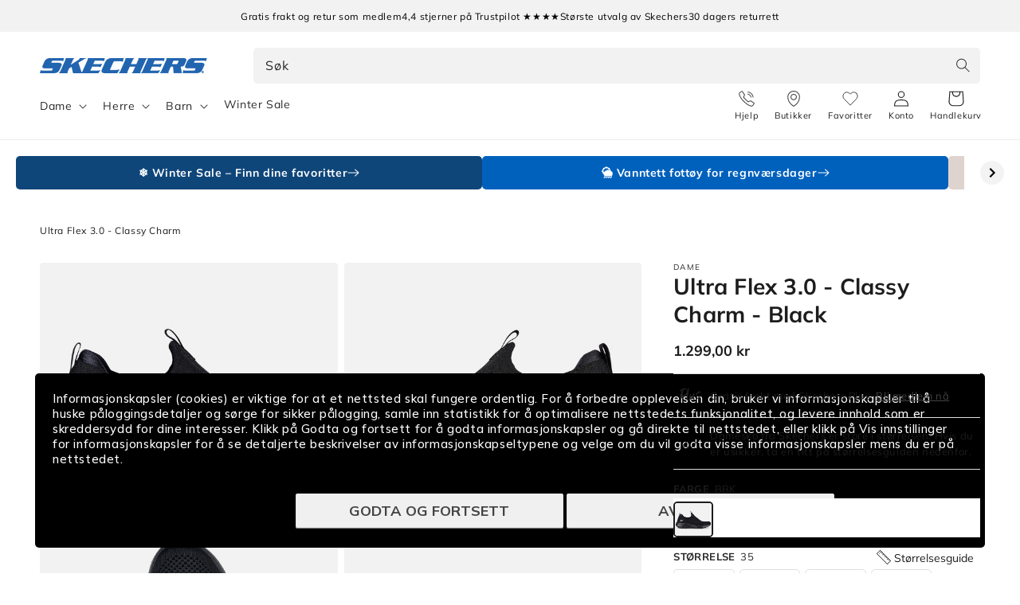

--- FILE ---
content_type: text/html; charset=utf-8
request_url: https://skechers.no/products/ultra-flex-3-0-classy-charm-149855bbk
body_size: 48446
content:
<!doctype html>


  <script> 
vice= { 
config: { 
viceAccountId: 'skecherssecurity', 
viceSiteId: 'skechersno', 
viceSectionId: ''
}
} 
</script> 
<script src="//assets.skechers.com/skccdn/vice_loader/skecherssecurity/skechersno"></script>


<html class="no-js" lang="nb">
  <head><link
        rel="apple-touch-icon"
        sizes="180x180"
        href="https://skechers.no/cdn/shop/files/fav-icon.png?crop=center&height=180&v=1666857437&width=180"
      >
      <link
        rel="icon"
        type="image/png"
        sizes="32x32"
        href="https://skechers.no/cdn/shop/files/fav-icon.png?crop=center&height=32&v=1666857437&width=32"
      >
      <link
        rel="icon"
        type="image/png"
        sizes="16x16"
        href="https://skechers.no/cdn/shop/files/fav-icon.png?crop=center&height=16&v=1666857437&width=16"
      ><!--LOOMI SDK-->
<!--DO NOT EDIT-->
<link rel="preconnect"  href="https://live.visually-io.com/" crossorigin data-em-disable>
<link rel="dns-prefetch" href="https://live.visually-io.com/" data-em-disable>
<script>
(()=> {
    const env = 2;
    var store = "sportsconnection-skechers-no.myshopify.com";
    var alias = store.replace(".myshopify.com", "").replaceAll("-", "_").toUpperCase();
    var jitsuKey =  "js.61109436609";
    window.loomi_ctx = {...(window.loomi_ctx || {}),storeAlias:alias,jitsuKey,env};
    
    
	
	var product = {};
	var variants = [];
	
	variants.push({id:48944065970500,policy:"deny",price:129900,iq:20});
	
	variants.push({id:49061692375364,policy:"deny",price:129900,iq:0});
	
	variants.push({id:42081030471873,policy:"deny",price:129900,iq:0});
	
	variants.push({id:49061692440900,policy:"deny",price:129900,iq:0});
	
	variants.push({id:42081030504641,policy:"deny",price:129900,iq:0});
	
	variants.push({id:49061692571972,policy:"deny",price:129900,iq:0});
	
	variants.push({id:42081030537409,policy:"deny",price:129900,iq:22});
	
	variants.push({id:49061692637508,policy:"deny",price:129900,iq:0});
	
	variants.push({id:42081030570177,policy:"deny",price:129900,iq:0});
	
	variants.push({id:49061692735812,policy:"deny",price:129900,iq:0});
	
	variants.push({id:42081030602945,policy:"deny",price:129900,iq:0});
	
	variants.push({id:42081030635713,policy:"deny",price:129900,iq:0});
	
	product.variants = variants;
	product.oos = !true;
	product.price = 129900 ;
	window.loomi_ctx.current_product=product;
	window.loomi_ctx.productId=7402594238657;
	window.loomi_ctx.variantId = 48944065970500;
	
})()
</script>
<link href="https://live.visually-io.com/widgets/vsly-preact.min.js?k=js.63233294554&e=2&s=SPORTSCONNECTION_SKECHERS_DK" rel="preload" as="script" data-em-disable>
<script type="text/javascript" src="https://live.visually-io.com/widgets/vsly-preact.min.js?k=js.63233294554&e=2&s=SPORTSCONNECTION_SKECHERS_DK" data-em-disable></script>
<link href="https://live.visually-io.com/cf/SPORTSCONNECTION_SKECHERS_DK.js" rel="preload" as="script" data-em-disable>
<link href="https://live.visually-io.com/v/visually.js" rel="preload" as="script" data-em-disable>
<script type="text/javascript" src="https://live.visually-io.com/cf/SPORTSCONNECTION_SKECHERS_DK.js" data-em-disable></script>
<script type="text/javascript" src="https://live.visually-io.com/v/visually.js" data-em-disable></script>
<script defer type="text/javascript" src="https://live.visually-io.com/v/visually-a.js" data-em-disable></script>
<!--LOOMI SDK-->

    <meta charset="utf-8">
    <meta http-equiv="X-UA-Compatible" content="IE=edge">
    <meta name="viewport" content="width=device-width, initial-scale=1.0, maximum-scale=1.0, user-scalable=no">
    <meta name="theme-color" content="">
    <link rel="canonical" href="https://skechers.no/products/ultra-flex-3-0-classy-charm-149855bbk">
    <link rel="preconnect" href="https://cdn.shopify.com" crossorigin>
      <script>
        var locale = 'nb';

        if (locale === 'nb') locale = 'no';
        if (locale === 'da') locale = 'dk';

        window.locale = locale;
      </script>
    
<link rel="preconnect" href="https://fonts.shopifycdn.com" crossorigin>
      <title>
        Ultra Flex 3.0 Classy Charm | Svart damesko - Kjøp her
 &ndash; Skechers.no</title>
    

    
      <meta name="description" content="Skechers lett slip-on damesko i svart vegansk mesh med Stretch Fit og Air-Cooled Memory Foam som demper hvert steg og gir fleksibelt grep.">
    

    

<meta property="og:site_name" content="Skechers.no">
<meta property="og:url" content="https://skechers.no/products/ultra-flex-3-0-classy-charm-149855bbk">
<meta property="og:title" content="Ultra Flex 3.0 Classy Charm | Svart damesko - Kjøp her">
<meta property="og:type" content="product">
<meta property="og:description" content="Skechers lett slip-on damesko i svart vegansk mesh med Stretch Fit og Air-Cooled Memory Foam som demper hvert steg og gir fleksibelt grep."><meta property="og:image" content="http://skechers.no/cdn/shop/files/529727_149855BBK_1.jpg?v=1734512168">
  <meta property="og:image:secure_url" content="https://skechers.no/cdn/shop/files/529727_149855BBK_1.jpg?v=1734512168">
  <meta property="og:image:width" content="1300">
  <meta property="og:image:height" content="1151"><meta property="og:price:amount" content="1.299,00">
  <meta property="og:price:currency" content="NOK"><meta name="twitter:card" content="summary_large_image">
<meta name="twitter:title" content="Ultra Flex 3.0 Classy Charm | Svart damesko - Kjøp her">
<meta name="twitter:description" content="Skechers lett slip-on damesko i svart vegansk mesh med Stretch Fit og Air-Cooled Memory Foam som demper hvert steg og gir fleksibelt grep.">

    
      
    
    <script src="//skechers.no/cdn/shop/t/16/assets/global.js?v=76549695068824182821766397607" defer="defer"></script>
    <script src="//skechers.no/cdn/shop/t/16/assets/flickity.pkgd.min.js?v=16914565853126285111766397607" defer="defer"></script>
    <script src="//skechers.no/cdn/shop/t/16/assets/sc-custom.js?v=44221717474404146121767686268" defer="defer"></script>
    <script src="//skechers.no/cdn/shop/t/16/assets/lz-string.min.js?v=144391388157627610401766397607" defer="defer"></script>
    
    <link
      rel="stylesheet"
      href="https://cdn.jsdelivr.net/npm/@splidejs/splide@4.1.4/dist/css/splide.min.css"
      media="print"
      onload="this.media='all'"
    >
    <script src="https://cdn.jsdelivr.net/npm/@splidejs/splide@4.1.4/dist/js/splide.min.js" defer></script>
    <script
      src="https://cdn.jsdelivr.net/npm/@splidejs/splide-extension-auto-scroll@0.5.3/dist/js/splide-extension-auto-scroll.min.js"
      defer
    ></script>
    <script>window.performance && window.performance.mark && window.performance.mark('shopify.content_for_header.start');</script><meta id="shopify-digital-wallet" name="shopify-digital-wallet" content="/61109436609/digital_wallets/dialog">
<link rel="alternate" type="application/json+oembed" href="https://skechers.no/products/ultra-flex-3-0-classy-charm-149855bbk.oembed">
<script async="async" src="/checkouts/internal/preloads.js?locale=nb-NO"></script>
<script id="shopify-features" type="application/json">{"accessToken":"ffa86bcf25eb033e7f792d78e5242fec","betas":["rich-media-storefront-analytics"],"domain":"skechers.no","predictiveSearch":true,"shopId":61109436609,"locale":"nb"}</script>
<script>var Shopify = Shopify || {};
Shopify.shop = "sportsconnection-skechers-no.myshopify.com";
Shopify.locale = "nb";
Shopify.currency = {"active":"NOK","rate":"1.0"};
Shopify.country = "NO";
Shopify.theme = {"name":"Winter Sale 2025 | NO | Main |","id":182301786490,"schema_name":"Dawn","schema_version":"2.3.0","theme_store_id":null,"role":"main"};
Shopify.theme.handle = "null";
Shopify.theme.style = {"id":null,"handle":null};
Shopify.cdnHost = "skechers.no/cdn";
Shopify.routes = Shopify.routes || {};
Shopify.routes.root = "/";</script>
<script type="module">!function(o){(o.Shopify=o.Shopify||{}).modules=!0}(window);</script>
<script>!function(o){function n(){var o=[];function n(){o.push(Array.prototype.slice.apply(arguments))}return n.q=o,n}var t=o.Shopify=o.Shopify||{};t.loadFeatures=n(),t.autoloadFeatures=n()}(window);</script>
<script id="shop-js-analytics" type="application/json">{"pageType":"product"}</script>
<script defer="defer" async type="module" src="//skechers.no/cdn/shopifycloud/shop-js/modules/v2/client.init-shop-cart-sync_GoS8lztd.nb.esm.js"></script>
<script defer="defer" async type="module" src="//skechers.no/cdn/shopifycloud/shop-js/modules/v2/chunk.common_Bc4r9SU3.esm.js"></script>
<script type="module">
  await import("//skechers.no/cdn/shopifycloud/shop-js/modules/v2/client.init-shop-cart-sync_GoS8lztd.nb.esm.js");
await import("//skechers.no/cdn/shopifycloud/shop-js/modules/v2/chunk.common_Bc4r9SU3.esm.js");

  window.Shopify.SignInWithShop?.initShopCartSync?.({"fedCMEnabled":true,"windoidEnabled":true});

</script>
<script>(function() {
  var isLoaded = false;
  function asyncLoad() {
    if (isLoaded) return;
    isLoaded = true;
    var urls = ["https:\/\/www.aservice.cloud\/trc\/mastertag?shop=sportsconnection-skechers-no.myshopify.com","https:\/\/plugin.adservice.com\/script\/astrk-script.js?shop=sportsconnection-skechers-no.myshopify.com","https:\/\/ecommplugins-scripts.trustpilot.com\/v2.1\/js\/header.min.js?settings=eyJrZXkiOiJjTHVQMjJkdHRHTkgwbms5IiwicyI6Im5vbmUifQ==\u0026v=2.5\u0026shop=sportsconnection-skechers-no.myshopify.com","https:\/\/ecommplugins-scripts.trustpilot.com\/v2.1\/js\/success.min.js?settings=eyJrZXkiOiJjTHVQMjJkdHRHTkgwbms5IiwicyI6Im5vbmUiLCJ0IjpbIm9yZGVycy9mdWxmaWxsZWQiXSwidiI6IiIsImEiOiJNYWdlbnRvMS0xLjkuNC41In0=\u0026shop=sportsconnection-skechers-no.myshopify.com","https:\/\/ecommplugins-trustboxsettings.trustpilot.com\/sportsconnection-skechers-no.myshopify.com.js?settings=1764919526361\u0026shop=sportsconnection-skechers-no.myshopify.com"];
    for (var i = 0; i < urls.length; i++) {
      var s = document.createElement('script');
      s.type = 'text/javascript';
      s.async = true;
      s.src = urls[i];
      var x = document.getElementsByTagName('script')[0];
      x.parentNode.insertBefore(s, x);
    }
  };
  if(window.attachEvent) {
    window.attachEvent('onload', asyncLoad);
  } else {
    window.addEventListener('load', asyncLoad, false);
  }
})();</script>
<script id="__st">var __st={"a":61109436609,"offset":3600,"reqid":"4dff643c-1ceb-499b-ba14-bf498dcfcce8-1768211754","pageurl":"skechers.no\/products\/ultra-flex-3-0-classy-charm-149855bbk","u":"f8ad2ca1d56b","p":"product","rtyp":"product","rid":7402594238657};</script>
<script>window.ShopifyPaypalV4VisibilityTracking = true;</script>
<script id="captcha-bootstrap">!function(){'use strict';const t='contact',e='account',n='new_comment',o=[[t,t],['blogs',n],['comments',n],[t,'customer']],c=[[e,'customer_login'],[e,'guest_login'],[e,'recover_customer_password'],[e,'create_customer']],r=t=>t.map((([t,e])=>`form[action*='/${t}']:not([data-nocaptcha='true']) input[name='form_type'][value='${e}']`)).join(','),a=t=>()=>t?[...document.querySelectorAll(t)].map((t=>t.form)):[];function s(){const t=[...o],e=r(t);return a(e)}const i='password',u='form_key',d=['recaptcha-v3-token','g-recaptcha-response','h-captcha-response',i],f=()=>{try{return window.sessionStorage}catch{return}},m='__shopify_v',_=t=>t.elements[u];function p(t,e,n=!1){try{const o=window.sessionStorage,c=JSON.parse(o.getItem(e)),{data:r}=function(t){const{data:e,action:n}=t;return t[m]||n?{data:e,action:n}:{data:t,action:n}}(c);for(const[e,n]of Object.entries(r))t.elements[e]&&(t.elements[e].value=n);n&&o.removeItem(e)}catch(o){console.error('form repopulation failed',{error:o})}}const l='form_type',E='cptcha';function T(t){t.dataset[E]=!0}const w=window,h=w.document,L='Shopify',v='ce_forms',y='captcha';let A=!1;((t,e)=>{const n=(g='f06e6c50-85a8-45c8-87d0-21a2b65856fe',I='https://cdn.shopify.com/shopifycloud/storefront-forms-hcaptcha/ce_storefront_forms_captcha_hcaptcha.v1.5.2.iife.js',D={infoText:'Beskyttet av hCaptcha',privacyText:'Personvern',termsText:'Vilkår'},(t,e,n)=>{const o=w[L][v],c=o.bindForm;if(c)return c(t,g,e,D).then(n);var r;o.q.push([[t,g,e,D],n]),r=I,A||(h.body.append(Object.assign(h.createElement('script'),{id:'captcha-provider',async:!0,src:r})),A=!0)});var g,I,D;w[L]=w[L]||{},w[L][v]=w[L][v]||{},w[L][v].q=[],w[L][y]=w[L][y]||{},w[L][y].protect=function(t,e){n(t,void 0,e),T(t)},Object.freeze(w[L][y]),function(t,e,n,w,h,L){const[v,y,A,g]=function(t,e,n){const i=e?o:[],u=t?c:[],d=[...i,...u],f=r(d),m=r(i),_=r(d.filter((([t,e])=>n.includes(e))));return[a(f),a(m),a(_),s()]}(w,h,L),I=t=>{const e=t.target;return e instanceof HTMLFormElement?e:e&&e.form},D=t=>v().includes(t);t.addEventListener('submit',(t=>{const e=I(t);if(!e)return;const n=D(e)&&!e.dataset.hcaptchaBound&&!e.dataset.recaptchaBound,o=_(e),c=g().includes(e)&&(!o||!o.value);(n||c)&&t.preventDefault(),c&&!n&&(function(t){try{if(!f())return;!function(t){const e=f();if(!e)return;const n=_(t);if(!n)return;const o=n.value;o&&e.removeItem(o)}(t);const e=Array.from(Array(32),(()=>Math.random().toString(36)[2])).join('');!function(t,e){_(t)||t.append(Object.assign(document.createElement('input'),{type:'hidden',name:u})),t.elements[u].value=e}(t,e),function(t,e){const n=f();if(!n)return;const o=[...t.querySelectorAll(`input[type='${i}']`)].map((({name:t})=>t)),c=[...d,...o],r={};for(const[a,s]of new FormData(t).entries())c.includes(a)||(r[a]=s);n.setItem(e,JSON.stringify({[m]:1,action:t.action,data:r}))}(t,e)}catch(e){console.error('failed to persist form',e)}}(e),e.submit())}));const S=(t,e)=>{t&&!t.dataset[E]&&(n(t,e.some((e=>e===t))),T(t))};for(const o of['focusin','change'])t.addEventListener(o,(t=>{const e=I(t);D(e)&&S(e,y())}));const B=e.get('form_key'),M=e.get(l),P=B&&M;t.addEventListener('DOMContentLoaded',(()=>{const t=y();if(P)for(const e of t)e.elements[l].value===M&&p(e,B);[...new Set([...A(),...v().filter((t=>'true'===t.dataset.shopifyCaptcha))])].forEach((e=>S(e,t)))}))}(h,new URLSearchParams(w.location.search),n,t,e,['guest_login'])})(!0,!0)}();</script>
<script integrity="sha256-4kQ18oKyAcykRKYeNunJcIwy7WH5gtpwJnB7kiuLZ1E=" data-source-attribution="shopify.loadfeatures" defer="defer" src="//skechers.no/cdn/shopifycloud/storefront/assets/storefront/load_feature-a0a9edcb.js" crossorigin="anonymous"></script>
<script data-source-attribution="shopify.dynamic_checkout.dynamic.init">var Shopify=Shopify||{};Shopify.PaymentButton=Shopify.PaymentButton||{isStorefrontPortableWallets:!0,init:function(){window.Shopify.PaymentButton.init=function(){};var t=document.createElement("script");t.src="https://skechers.no/cdn/shopifycloud/portable-wallets/latest/portable-wallets.nb.js",t.type="module",document.head.appendChild(t)}};
</script>
<script data-source-attribution="shopify.dynamic_checkout.buyer_consent">
  function portableWalletsHideBuyerConsent(e){var t=document.getElementById("shopify-buyer-consent"),n=document.getElementById("shopify-subscription-policy-button");t&&n&&(t.classList.add("hidden"),t.setAttribute("aria-hidden","true"),n.removeEventListener("click",e))}function portableWalletsShowBuyerConsent(e){var t=document.getElementById("shopify-buyer-consent"),n=document.getElementById("shopify-subscription-policy-button");t&&n&&(t.classList.remove("hidden"),t.removeAttribute("aria-hidden"),n.addEventListener("click",e))}window.Shopify?.PaymentButton&&(window.Shopify.PaymentButton.hideBuyerConsent=portableWalletsHideBuyerConsent,window.Shopify.PaymentButton.showBuyerConsent=portableWalletsShowBuyerConsent);
</script>
<script data-source-attribution="shopify.dynamic_checkout.cart.bootstrap">document.addEventListener("DOMContentLoaded",(function(){function t(){return document.querySelector("shopify-accelerated-checkout-cart, shopify-accelerated-checkout")}if(t())Shopify.PaymentButton.init();else{new MutationObserver((function(e,n){t()&&(Shopify.PaymentButton.init(),n.disconnect())})).observe(document.body,{childList:!0,subtree:!0})}}));
</script>
<script id="sections-script" data-sections="main-product,header,footer" defer="defer" src="//skechers.no/cdn/shop/t/16/compiled_assets/scripts.js?6982"></script>
<script>window.performance && window.performance.mark && window.performance.mark('shopify.content_for_header.end');</script>
    
    <script type="text/javascript" src="//widget.trustpilot.com/bootstrap/v5/tp.widget.bootstrap.min.js" defer></script>
    


    <style data-shopify>
      @font-face {
  font-family: Muli;
  font-weight: 400;
  font-style: normal;
  font-display: swap;
  src: url("//skechers.no/cdn/fonts/muli/muli_n4.e949947cfff05efcc994b2e2db40359a04fa9a92.woff2") format("woff2"),
       url("//skechers.no/cdn/fonts/muli/muli_n4.35355e4a0c27c9bc94d9af3f9bcb586d8229277a.woff") format("woff");
}

      @font-face {
  font-family: Muli;
  font-weight: 700;
  font-style: normal;
  font-display: swap;
  src: url("//skechers.no/cdn/fonts/muli/muli_n7.c8c44d0404947d89610714223e630c4cbe005587.woff2") format("woff2"),
       url("//skechers.no/cdn/fonts/muli/muli_n7.4cbcffea6175d46b4d67e9408244a5b38c2ac568.woff") format("woff");
}

      @font-face {
  font-family: Muli;
  font-weight: 400;
  font-style: italic;
  font-display: swap;
  src: url("//skechers.no/cdn/fonts/muli/muli_i4.c0a1ea800bab5884ab82e4eb25a6bd25121bd08c.woff2") format("woff2"),
       url("//skechers.no/cdn/fonts/muli/muli_i4.a6c39b1b31d876de7f99b3646461aa87120de6ed.woff") format("woff");
}

      @font-face {
  font-family: Muli;
  font-weight: 700;
  font-style: italic;
  font-display: swap;
  src: url("//skechers.no/cdn/fonts/muli/muli_i7.34eedbf231efa20bd065d55f6f71485730632c7b.woff2") format("woff2"),
       url("//skechers.no/cdn/fonts/muli/muli_i7.2b4df846821493e68344d0b0212997d071bf38b7.woff") format("woff");
}

      @font-face {
  font-family: Muli;
  font-weight: 700;
  font-style: normal;
  font-display: swap;
  src: url("//skechers.no/cdn/fonts/muli/muli_n7.c8c44d0404947d89610714223e630c4cbe005587.woff2") format("woff2"),
       url("//skechers.no/cdn/fonts/muli/muli_n7.4cbcffea6175d46b4d67e9408244a5b38c2ac568.woff") format("woff");
}

      @font-face {
  font-family: Assistant;
  font-weight: 400;
  font-style: normal;
  font-display: swap;
  src: url("//skechers.no/cdn/fonts/assistant/assistant_n4.9120912a469cad1cc292572851508ca49d12e768.woff2") format("woff2"),
       url("//skechers.no/cdn/fonts/assistant/assistant_n4.6e9875ce64e0fefcd3f4446b7ec9036b3ddd2985.woff") format("woff");
}


      :root {
        --font-body-family: Muli, sans-serif;
        --font-body-style: normal;
        --font-body-weight: 400;

        --font-heading-family: Muli, sans-serif;
        --font-heading-style: normal;
        --font-heading-weight: 700;

        --font-second-body-family: Assistant, sans-serif;
        --font-second-body-style: normal;
        --font-second-body-weight: 400;

        --font-body-scale: 1.0;
        --font-heading-scale: 1.0;

        --color-base-text: 29, 29, 29;
        --color-base-text-reverse: #ffffff;
        --color-base-background-1: 255, 255, 255;
        --color-base-background-2: 248, 248, 248;
        --color-base-solid-button-labels: 255, 255, 255;
        --color-base-outline-button-labels: 0, 99, 186;
        --color-base-accent-1: 0, 97, 189;
        --color-base-accent-1-darker: #00519e;
        --color-base-accent-1-darker-x2: #002d57;
        --color-base-accent-1-lighter: #0071dc;
        --color-base-accent-1-lighter-x2: #488ed1;
        --color-base-accent-2: 29, 29, 29;
        --color-base-accent-2-darker: #0e0e0e;
        --color-base-accent-2-darker-x2: #000000;
        --color-base-accent-2-lighter: #2c2c2c;
        --color-base-accent-2-lighter-x2: #4b4b4b;
        --color-message-general: #d9e8f5;
        --color-message-success: #009245;
        --color-message-success-bg: #d9efe3;
        --color-message-warning: #db8d05;
        --color-message-warning-bg: #faeed9;
        --color-message-error: #c10c0c;
        --color-message-error-bg: #f8dcdc;
        --payment-terms-background-color: #ffffff;

        --popup-border-width: 1px;
        --popup-border-opacity: 0.1;
        --popup-corner-radius: 5px;
        --popup-shadow-opacity: 0.0;
        --popup-shadow-horizontal-offset: 0px;
        --popup-shadow-vertical-offset: 0px;
        --popup-shadow-blur-radius: 0px;

        --drawer-border-width: 1px;
        --drawer-border-opacity: 0.1;
        --drawer-shadow-opacity: 0.0;
        --drawer-shadow-horizontal-offset: 0px;
        --drawer-shadow-vertical-offset: 0px;
        --drawer-shadow-blur-radius: 0px;

        --grid-desktop-vertical-spacing: 8px;
        --grid-desktop-horizontal-spacing: 8px;
        --grid-mobile-vertical-spacing: 4px;
        --grid-mobile-horizontal-spacing: 4px;

        --color-gray-1: #666666;
        --color-gray-2: #999999;
        --color-gray-3: #CCCCCC;
        --color-gray-4: #D3D3D3;
        --color-gray-5: #DEDEDE;
        --color-gray-6: #E6E6E6;
        --color-gray-7: #F5F5F5;
        --color-gray-8: #F8F8F8;

        --gradient-base-background-1: #ffffff;
        --gradient-base-background-2: #f8f8f8;
        --gradient-base-accent-1: #0061bd;
        --gradient-base-accent-2: #1d1d1d;

        --page-width: 160rem;
        --page-width-margin: 2rem;

        --main-drawer-width: 45rem;

        
          --clerk-drawer-width: 40rem;
          --clerk-inline-height: 35rem;
        

      }

      *,
      *::before,
      *::after {
        box-sizing: inherit;
      }

      html {
        scroll-behavior: smooth;
        box-sizing: border-box;
        font-size: calc(var(--font-body-scale) * 62.5%);
        height: 100%;
      }

      body {
        display: grid;
        grid-template-rows: auto auto 1fr auto;
        grid-template-columns: 100%;
        min-height: 100%;
        width: 100%;
        margin: 0;
        font-size: 1.5rem;
        letter-spacing: 0.06rem;
        line-height: calc(1 + 0.8 / var(--font-body-scale));
        font-family: var(--font-body-family);
        font-style: var(--font-body-style);
        font-weight: var(--font-body-weight);
        accent-color: var(--color-base-accent-1);
        overflow-x: hidden;
        overflow-y: scroll !important;
      }

      @media screen and (min-width: 750px) {
        body {
          font-size: 1.6rem;
        }
      }
    </style>

    <link href="//skechers.no/cdn/shop/t/16/assets/base.css?v=167777404620603435531766397607" rel="stylesheet" type="text/css" media="all" />
<link
        rel="stylesheet"
        href="//skechers.no/cdn/shop/t/16/assets/component-predictive-search.css?v=124690414654231861841766397607"
        media="print"
        onload="this.media='all'"
      ><link href="//skechers.no/cdn/shop/t/16/assets/component-card.css?v=170438916455009722071766397607" rel="stylesheet" type="text/css" media="all" />
    <link href="//skechers.no/cdn/shop/t/16/assets/sc-product-colors.css?v=62191154376036878641766397607" rel="stylesheet" type="text/css" media="all" />

    

    <link href="//skechers.no/cdn/shop/t/16/assets/custom.css?v=14501492887164900001766397607" rel="stylesheet" type="text/css" media="all" />
    <link href="//skechers.no/cdn/shop/t/16/assets/live-search.css?v=132306513981452533271767686271" rel="stylesheet" type="text/css" media="all" />
<link rel="preload" as="font" href="//skechers.no/cdn/fonts/muli/muli_n4.e949947cfff05efcc994b2e2db40359a04fa9a92.woff2" type="font/woff2" crossorigin><link rel="preload" as="font" href="//skechers.no/cdn/fonts/muli/muli_n7.c8c44d0404947d89610714223e630c4cbe005587.woff2" type="font/woff2" crossorigin><script>
      window.theme = window.theme || {};
      theme.clerk = {
        cartDrawer: {
          enabled: true,
          endpoint: "complementary",
          limit: 16,
          label: "accessories",
        }
      }
      theme.strings = {
        addToCart: "Legg til",
        addToCartShort: "Velg",
        clerkApiKey: "uLAMAgUOew6J4gHJe0L7I9woHi0x4bE3",
        results: "Resultater",
        moneyFormat: "{{amount_with_comma_separator}} kr",
        badgeOnlineOnly: "Kun på nett",
        paginationSeenItems: "Du har sett {{productsViewed}} av {{paginateItems}} produkter",
        badgeNew: "Nyhet",
        searchPage: {
          noResults: "Fant ingen resultater for «{{ terms }}». Kontroller stavemåten, eller bruk et annet ord.",
          resultsWithCountAndTerm: "Fant {{ count }} resultater for {{ terms }}"
        },
        productsSeen: "Du har sett [productsViewed] av [paginateItems] produkter",
        scrollToTop: "Rull til toppen"
      }

      theme.templates = {
        buildProductItem: (product, classPrefix) => {
          const { productId, productUrl, productImage, productName, productPrice, productPriceList, productOnSale } = product;

          const productPriceHtml = () => {
            if (productOnSale) {
              return `<span class="${classPrefix}__results__products__list-item__prices__price ${classPrefix}__results__products__list-item__prices__price--sale">
                  ${Shopify.formatMoney(productPrice * 100)}
                </span>
                <span class="${classPrefix}__results__products__list-item__prices__compare-at-price">
                  ${Shopify.formatMoney(productPriceList * 100)}
                </span>`;
            } else {
              return `<span class="${classPrefix}__results__products__list-item__prices__price">
                  ${Shopify.formatMoney(productPrice * 100)}
                </span>`;
            }
          };

          return `
            <li class="${classPrefix}__results__products__list-item" data-clerk-product-id="${productId}">
              <a href="${productUrl}">
                <div class="${classPrefix}__results__products__list-item__image">
                  <img src="${productImage}" alt="${productName}" />
                </div>
                <div class="${classPrefix}__results__products__list-item__content">
                  <div class="${classPrefix}__results__products__list-item__content__name">${productName}</div>
                  <div class="${classPrefix}__results__products__list-item__prices">
                    ${productPriceHtml()}
                  </div>
                </div>
              </a>
            </li>
          `;
        }
      }
    </script><script src="//skechers.no/cdn/shop/t/16/assets/product-form.js?v=159861319393566542831766397607" defer="defer"></script>
    <script src="//skechers.no/cdn/shop/t/16/assets/announcements.js?v=87699655360030587091767686268" defer></script>

    <link rel="stylesheet" href="//skechers.no/cdn/shop/t/16/assets/clerk-featured-products.css?v=177097128581898314741767686270">
    <script src="//skechers.no/cdn/shop/t/16/assets/clerk-featured-products.js?v=30795455359290359561767686271" defer></script>
  <!-- Start of Clerk.io E-commerce Personalisation tool - www.clerk.io -->
  <script type="text/javascript">
    (function (w, d) {
        var e = d.createElement('script'); e.type = 'text/javascript'; e.async = true;
        e.src = (d.location.protocol == 'https:' ? 'https' : 'http') + '://cdn.clerk.io/clerk.js';
        var s = d.getElementsByTagName('script')[0]; s.parentNode.insertBefore(e, s);
        w.__clerk_q = w.__clerk_q || []; w.Clerk = w.Clerk || function () { w.__clerk_q.push(arguments) };
    })(window, document);
    let publicKey = 'uLAMAgUOew6J4gHJe0L7I9woHi0x4bE3';
    Clerk('config', {
        key: publicKey,
        formatters: {
            currency_converter: function (price) {
                var converted_price = (price * Shopify.currency.rate);
                return (converted_price).toString();
            }
        },
        globals: {
            currency_iso: 'NOK',
            currency_symbol: 'kr'
        }
    });

    

    document.addEventListener('DOMContentLoaded', (e) => {
        (async function fetchVisitorId() {
          let visitorId = window.sessionStorage.getItem('visitor_id');
          try {
            if (!visitorId) {
              const response = await fetch(`https://api.clerk.io/v2/misc/visitor_id?key=${publicKey}&visitor=auto`);
              const data = await response.json();
              visitorId = data.visitor;
              window.sessionStorage.setItem('visitor_id', data.visitor);
            }
            Clerk('config', {
              visitor: visitorId,
            });
          } catch (error) {
            console.error('Error:', error);
          } finally {
            window.Shopify.analytics.publish('clerk_pixel_context', {
              localeApiKey: publicKey,
              visitor: visitorId,
            });
          }
        })();
      });
  </script>
  <!-- End of Clerk.io E-commerce Personalisation tool - www.clerk.io -->
<script>
      document.documentElement.className = document.documentElement.className.replace('no-js', 'js');
      if (Shopify.designMode) {
        document.documentElement.classList.add('shopify-design-mode');
      }
    </script>

    <script src="//skechers.no/cdn/shop/t/16/assets/format-money.js?v=2900516971950211901766397607" async></script><link rel="stylesheet" href="//skechers.no/cdn/shop/t/16/assets/swish-buttons.css?v=21619781186642186381767686271">
  <!-- BEGIN app block: shopify://apps/klaviyo-email-marketing-sms/blocks/klaviyo-onsite-embed/2632fe16-c075-4321-a88b-50b567f42507 -->












  <script async src="https://static.klaviyo.com/onsite/js/YajVLU/klaviyo.js?company_id=YajVLU"></script>
  <script>!function(){if(!window.klaviyo){window._klOnsite=window._klOnsite||[];try{window.klaviyo=new Proxy({},{get:function(n,i){return"push"===i?function(){var n;(n=window._klOnsite).push.apply(n,arguments)}:function(){for(var n=arguments.length,o=new Array(n),w=0;w<n;w++)o[w]=arguments[w];var t="function"==typeof o[o.length-1]?o.pop():void 0,e=new Promise((function(n){window._klOnsite.push([i].concat(o,[function(i){t&&t(i),n(i)}]))}));return e}}})}catch(n){window.klaviyo=window.klaviyo||[],window.klaviyo.push=function(){var n;(n=window._klOnsite).push.apply(n,arguments)}}}}();</script>

  
    <script id="viewed_product">
      if (item == null) {
        var _learnq = _learnq || [];

        var MetafieldReviews = null
        var MetafieldYotpoRating = null
        var MetafieldYotpoCount = null
        var MetafieldLooxRating = null
        var MetafieldLooxCount = null
        var okendoProduct = null
        var okendoProductReviewCount = null
        var okendoProductReviewAverageValue = null
        try {
          // The following fields are used for Customer Hub recently viewed in order to add reviews.
          // This information is not part of __kla_viewed. Instead, it is part of __kla_viewed_reviewed_items
          MetafieldReviews = {};
          MetafieldYotpoRating = null
          MetafieldYotpoCount = null
          MetafieldLooxRating = null
          MetafieldLooxCount = null

          okendoProduct = null
          // If the okendo metafield is not legacy, it will error, which then requires the new json formatted data
          if (okendoProduct && 'error' in okendoProduct) {
            okendoProduct = null
          }
          okendoProductReviewCount = okendoProduct ? okendoProduct.reviewCount : null
          okendoProductReviewAverageValue = okendoProduct ? okendoProduct.reviewAverageValue : null
        } catch (error) {
          console.error('Error in Klaviyo onsite reviews tracking:', error);
        }

        var item = {
          Name: "Ultra Flex 3.0 - Classy Charm",
          ProductID: 7402594238657,
          Categories: ["Alle full pris","Alle ting","Alt fottøy","Alt fottøy for dame","Classic Fit","Classic Fit til damer","Hverdag – damer","Hverdagssko til dame og herre","Memory Foam","Memory Foam til dame","Sko til dame","Sko uten lisser til damer","Ultra Flex til damer"],
          ImageURL: "https://skechers.no/cdn/shop/files/529727_149855BBK_1_grande.jpg?v=1734512168",
          URL: "https://skechers.no/products/ultra-flex-3-0-classy-charm-149855bbk",
          Brand: "Skechers",
          Price: "1.299,00 kr",
          Value: "1.299,00",
          CompareAtPrice: "0,00 kr"
        };
        _learnq.push(['track', 'Viewed Product', item]);
        _learnq.push(['trackViewedItem', {
          Title: item.Name,
          ItemId: item.ProductID,
          Categories: item.Categories,
          ImageUrl: item.ImageURL,
          Url: item.URL,
          Metadata: {
            Brand: item.Brand,
            Price: item.Price,
            Value: item.Value,
            CompareAtPrice: item.CompareAtPrice
          },
          metafields:{
            reviews: MetafieldReviews,
            yotpo:{
              rating: MetafieldYotpoRating,
              count: MetafieldYotpoCount,
            },
            loox:{
              rating: MetafieldLooxRating,
              count: MetafieldLooxCount,
            },
            okendo: {
              rating: okendoProductReviewAverageValue,
              count: okendoProductReviewCount,
            }
          }
        }]);
      }
    </script>
  




  <script>
    window.klaviyoReviewsProductDesignMode = false
  </script>







<!-- END app block --><!-- BEGIN app block: shopify://apps/elevar-conversion-tracking/blocks/dataLayerEmbed/bc30ab68-b15c-4311-811f-8ef485877ad6 -->



<script type="module" dynamic>
  const configUrl = "/a/elevar/static/configs/272445ee34e2c6eebb9f7ae57b89a2808652e6de/config.js";
  const config = (await import(configUrl)).default;
  const scriptUrl = config.script_src_app_theme_embed;

  if (scriptUrl) {
    const { handler } = await import(scriptUrl);

    await handler(
      config,
      {
        cartData: {
  marketId: "2645328065",
  attributes:{},
  cartTotal: "0.0",
  currencyCode:"NOK",
  items: []
}
,
        user: {cartTotal: "0.0",
    currencyCode:"NOK",customer: {},
}
,
        isOnCartPage:false,
        collectionView:null,
        searchResultsView:null,
        productView:{
    attributes:{},
    currencyCode:"NOK",defaultVariant: {id:"149855BBK-350",name:"Ultra Flex 3.0 - Classy Charm",
        brand:"Skechers",
        category:"Shoe",
        variant:"35",
        price: "1299.0",
        productId: "7402594238657",
        variantId: "48944065970500",
        compareAtPrice: "0.0",image:"\/\/skechers.no\/cdn\/shop\/files\/529727_149855BBK_1.jpg?v=1734512168",url:"\/products\/ultra-flex-3-0-classy-charm-149855bbk?variant=48944065970500"},items: [{id:"149855BBK-350",name:"Ultra Flex 3.0 - Classy Charm",
          brand:"Skechers",
          category:"Shoe",
          variant:"35",
          price: "1299.0",
          productId: "7402594238657",
          variantId: "48944065970500",
          compareAtPrice: "0.0",image:"\/\/skechers.no\/cdn\/shop\/files\/529727_149855BBK_1.jpg?v=1734512168",url:"\/products\/ultra-flex-3-0-classy-charm-149855bbk?variant=48944065970500"},{id:"149855BBK-355",name:"Ultra Flex 3.0 - Classy Charm",
          brand:"Skechers",
          category:"Shoe",
          variant:"35,5",
          price: "1299.0",
          productId: "7402594238657",
          variantId: "49061692375364",
          compareAtPrice: "0.0",image:"\/\/skechers.no\/cdn\/shop\/files\/529727_149855BBK_1.jpg?v=1734512168",url:"\/products\/ultra-flex-3-0-classy-charm-149855bbk?variant=49061692375364"},{id:"149855BBK-360",name:"Ultra Flex 3.0 - Classy Charm",
          brand:"Skechers",
          category:"Shoe",
          variant:"36",
          price: "1299.0",
          productId: "7402594238657",
          variantId: "42081030471873",
          compareAtPrice: "0.0",image:"\/\/skechers.no\/cdn\/shop\/files\/529727_149855BBK_1.jpg?v=1734512168",url:"\/products\/ultra-flex-3-0-classy-charm-149855bbk?variant=42081030471873"},{id:"149855BBK-365",name:"Ultra Flex 3.0 - Classy Charm",
          brand:"Skechers",
          category:"Shoe",
          variant:"36,5",
          price: "1299.0",
          productId: "7402594238657",
          variantId: "49061692440900",
          compareAtPrice: "0.0",image:"\/\/skechers.no\/cdn\/shop\/files\/529727_149855BBK_1.jpg?v=1734512168",url:"\/products\/ultra-flex-3-0-classy-charm-149855bbk?variant=49061692440900"},{id:"149855BBK-370",name:"Ultra Flex 3.0 - Classy Charm",
          brand:"Skechers",
          category:"Shoe",
          variant:"37",
          price: "1299.0",
          productId: "7402594238657",
          variantId: "42081030504641",
          compareAtPrice: "0.0",image:"\/\/skechers.no\/cdn\/shop\/files\/529727_149855BBK_1.jpg?v=1734512168",url:"\/products\/ultra-flex-3-0-classy-charm-149855bbk?variant=42081030504641"},{id:"149855BBK-375",name:"Ultra Flex 3.0 - Classy Charm",
          brand:"Skechers",
          category:"Shoe",
          variant:"37,5",
          price: "1299.0",
          productId: "7402594238657",
          variantId: "49061692571972",
          compareAtPrice: "0.0",image:"\/\/skechers.no\/cdn\/shop\/files\/529727_149855BBK_1.jpg?v=1734512168",url:"\/products\/ultra-flex-3-0-classy-charm-149855bbk?variant=49061692571972"},{id:"149855BBK-380",name:"Ultra Flex 3.0 - Classy Charm",
          brand:"Skechers",
          category:"Shoe",
          variant:"38",
          price: "1299.0",
          productId: "7402594238657",
          variantId: "42081030537409",
          compareAtPrice: "0.0",image:"\/\/skechers.no\/cdn\/shop\/files\/529727_149855BBK_1.jpg?v=1734512168",url:"\/products\/ultra-flex-3-0-classy-charm-149855bbk?variant=42081030537409"},{id:"149855BBK-385",name:"Ultra Flex 3.0 - Classy Charm",
          brand:"Skechers",
          category:"Shoe",
          variant:"38,5",
          price: "1299.0",
          productId: "7402594238657",
          variantId: "49061692637508",
          compareAtPrice: "0.0",image:"\/\/skechers.no\/cdn\/shop\/files\/529727_149855BBK_1.jpg?v=1734512168",url:"\/products\/ultra-flex-3-0-classy-charm-149855bbk?variant=49061692637508"},{id:"149855BBK-390",name:"Ultra Flex 3.0 - Classy Charm",
          brand:"Skechers",
          category:"Shoe",
          variant:"39",
          price: "1299.0",
          productId: "7402594238657",
          variantId: "42081030570177",
          compareAtPrice: "0.0",image:"\/\/skechers.no\/cdn\/shop\/files\/529727_149855BBK_1.jpg?v=1734512168",url:"\/products\/ultra-flex-3-0-classy-charm-149855bbk?variant=42081030570177"},{id:"149855BBK-395",name:"Ultra Flex 3.0 - Classy Charm",
          brand:"Skechers",
          category:"Shoe",
          variant:"39,5",
          price: "1299.0",
          productId: "7402594238657",
          variantId: "49061692735812",
          compareAtPrice: "0.0",image:"\/\/skechers.no\/cdn\/shop\/files\/529727_149855BBK_1.jpg?v=1734512168",url:"\/products\/ultra-flex-3-0-classy-charm-149855bbk?variant=49061692735812"},{id:"149855BBK-400",name:"Ultra Flex 3.0 - Classy Charm",
          brand:"Skechers",
          category:"Shoe",
          variant:"40",
          price: "1299.0",
          productId: "7402594238657",
          variantId: "42081030602945",
          compareAtPrice: "0.0",image:"\/\/skechers.no\/cdn\/shop\/files\/529727_149855BBK_1.jpg?v=1734512168",url:"\/products\/ultra-flex-3-0-classy-charm-149855bbk?variant=42081030602945"},{id:"149855BBK-410",name:"Ultra Flex 3.0 - Classy Charm",
          brand:"Skechers",
          category:"Shoe",
          variant:"41",
          price: "1299.0",
          productId: "7402594238657",
          variantId: "42081030635713",
          compareAtPrice: "0.0",image:"\/\/skechers.no\/cdn\/shop\/files\/529727_149855BBK_1.jpg?v=1734512168",url:"\/products\/ultra-flex-3-0-classy-charm-149855bbk?variant=42081030635713"},]
  },
        checkoutComplete: null
      }
    );
  }
</script>


<!-- END app block --><link href="https://monorail-edge.shopifysvc.com" rel="dns-prefetch">
<script>(function(){if ("sendBeacon" in navigator && "performance" in window) {try {var session_token_from_headers = performance.getEntriesByType('navigation')[0].serverTiming.find(x => x.name == '_s').description;} catch {var session_token_from_headers = undefined;}var session_cookie_matches = document.cookie.match(/_shopify_s=([^;]*)/);var session_token_from_cookie = session_cookie_matches && session_cookie_matches.length === 2 ? session_cookie_matches[1] : "";var session_token = session_token_from_headers || session_token_from_cookie || "";function handle_abandonment_event(e) {var entries = performance.getEntries().filter(function(entry) {return /monorail-edge.shopifysvc.com/.test(entry.name);});if (!window.abandonment_tracked && entries.length === 0) {window.abandonment_tracked = true;var currentMs = Date.now();var navigation_start = performance.timing.navigationStart;var payload = {shop_id: 61109436609,url: window.location.href,navigation_start,duration: currentMs - navigation_start,session_token,page_type: "product"};window.navigator.sendBeacon("https://monorail-edge.shopifysvc.com/v1/produce", JSON.stringify({schema_id: "online_store_buyer_site_abandonment/1.1",payload: payload,metadata: {event_created_at_ms: currentMs,event_sent_at_ms: currentMs}}));}}window.addEventListener('pagehide', handle_abandonment_event);}}());</script>
<script id="web-pixels-manager-setup">(function e(e,d,r,n,o){if(void 0===o&&(o={}),!Boolean(null===(a=null===(i=window.Shopify)||void 0===i?void 0:i.analytics)||void 0===a?void 0:a.replayQueue)){var i,a;window.Shopify=window.Shopify||{};var t=window.Shopify;t.analytics=t.analytics||{};var s=t.analytics;s.replayQueue=[],s.publish=function(e,d,r){return s.replayQueue.push([e,d,r]),!0};try{self.performance.mark("wpm:start")}catch(e){}var l=function(){var e={modern:/Edge?\/(1{2}[4-9]|1[2-9]\d|[2-9]\d{2}|\d{4,})\.\d+(\.\d+|)|Firefox\/(1{2}[4-9]|1[2-9]\d|[2-9]\d{2}|\d{4,})\.\d+(\.\d+|)|Chrom(ium|e)\/(9{2}|\d{3,})\.\d+(\.\d+|)|(Maci|X1{2}).+ Version\/(15\.\d+|(1[6-9]|[2-9]\d|\d{3,})\.\d+)([,.]\d+|)( \(\w+\)|)( Mobile\/\w+|) Safari\/|Chrome.+OPR\/(9{2}|\d{3,})\.\d+\.\d+|(CPU[ +]OS|iPhone[ +]OS|CPU[ +]iPhone|CPU IPhone OS|CPU iPad OS)[ +]+(15[._]\d+|(1[6-9]|[2-9]\d|\d{3,})[._]\d+)([._]\d+|)|Android:?[ /-](13[3-9]|1[4-9]\d|[2-9]\d{2}|\d{4,})(\.\d+|)(\.\d+|)|Android.+Firefox\/(13[5-9]|1[4-9]\d|[2-9]\d{2}|\d{4,})\.\d+(\.\d+|)|Android.+Chrom(ium|e)\/(13[3-9]|1[4-9]\d|[2-9]\d{2}|\d{4,})\.\d+(\.\d+|)|SamsungBrowser\/([2-9]\d|\d{3,})\.\d+/,legacy:/Edge?\/(1[6-9]|[2-9]\d|\d{3,})\.\d+(\.\d+|)|Firefox\/(5[4-9]|[6-9]\d|\d{3,})\.\d+(\.\d+|)|Chrom(ium|e)\/(5[1-9]|[6-9]\d|\d{3,})\.\d+(\.\d+|)([\d.]+$|.*Safari\/(?![\d.]+ Edge\/[\d.]+$))|(Maci|X1{2}).+ Version\/(10\.\d+|(1[1-9]|[2-9]\d|\d{3,})\.\d+)([,.]\d+|)( \(\w+\)|)( Mobile\/\w+|) Safari\/|Chrome.+OPR\/(3[89]|[4-9]\d|\d{3,})\.\d+\.\d+|(CPU[ +]OS|iPhone[ +]OS|CPU[ +]iPhone|CPU IPhone OS|CPU iPad OS)[ +]+(10[._]\d+|(1[1-9]|[2-9]\d|\d{3,})[._]\d+)([._]\d+|)|Android:?[ /-](13[3-9]|1[4-9]\d|[2-9]\d{2}|\d{4,})(\.\d+|)(\.\d+|)|Mobile Safari.+OPR\/([89]\d|\d{3,})\.\d+\.\d+|Android.+Firefox\/(13[5-9]|1[4-9]\d|[2-9]\d{2}|\d{4,})\.\d+(\.\d+|)|Android.+Chrom(ium|e)\/(13[3-9]|1[4-9]\d|[2-9]\d{2}|\d{4,})\.\d+(\.\d+|)|Android.+(UC? ?Browser|UCWEB|U3)[ /]?(15\.([5-9]|\d{2,})|(1[6-9]|[2-9]\d|\d{3,})\.\d+)\.\d+|SamsungBrowser\/(5\.\d+|([6-9]|\d{2,})\.\d+)|Android.+MQ{2}Browser\/(14(\.(9|\d{2,})|)|(1[5-9]|[2-9]\d|\d{3,})(\.\d+|))(\.\d+|)|K[Aa][Ii]OS\/(3\.\d+|([4-9]|\d{2,})\.\d+)(\.\d+|)/},d=e.modern,r=e.legacy,n=navigator.userAgent;return n.match(d)?"modern":n.match(r)?"legacy":"unknown"}(),u="modern"===l?"modern":"legacy",c=(null!=n?n:{modern:"",legacy:""})[u],f=function(e){return[e.baseUrl,"/wpm","/b",e.hashVersion,"modern"===e.buildTarget?"m":"l",".js"].join("")}({baseUrl:d,hashVersion:r,buildTarget:u}),m=function(e){var d=e.version,r=e.bundleTarget,n=e.surface,o=e.pageUrl,i=e.monorailEndpoint;return{emit:function(e){var a=e.status,t=e.errorMsg,s=(new Date).getTime(),l=JSON.stringify({metadata:{event_sent_at_ms:s},events:[{schema_id:"web_pixels_manager_load/3.1",payload:{version:d,bundle_target:r,page_url:o,status:a,surface:n,error_msg:t},metadata:{event_created_at_ms:s}}]});if(!i)return console&&console.warn&&console.warn("[Web Pixels Manager] No Monorail endpoint provided, skipping logging."),!1;try{return self.navigator.sendBeacon.bind(self.navigator)(i,l)}catch(e){}var u=new XMLHttpRequest;try{return u.open("POST",i,!0),u.setRequestHeader("Content-Type","text/plain"),u.send(l),!0}catch(e){return console&&console.warn&&console.warn("[Web Pixels Manager] Got an unhandled error while logging to Monorail."),!1}}}}({version:r,bundleTarget:l,surface:e.surface,pageUrl:self.location.href,monorailEndpoint:e.monorailEndpoint});try{o.browserTarget=l,function(e){var d=e.src,r=e.async,n=void 0===r||r,o=e.onload,i=e.onerror,a=e.sri,t=e.scriptDataAttributes,s=void 0===t?{}:t,l=document.createElement("script"),u=document.querySelector("head"),c=document.querySelector("body");if(l.async=n,l.src=d,a&&(l.integrity=a,l.crossOrigin="anonymous"),s)for(var f in s)if(Object.prototype.hasOwnProperty.call(s,f))try{l.dataset[f]=s[f]}catch(e){}if(o&&l.addEventListener("load",o),i&&l.addEventListener("error",i),u)u.appendChild(l);else{if(!c)throw new Error("Did not find a head or body element to append the script");c.appendChild(l)}}({src:f,async:!0,onload:function(){if(!function(){var e,d;return Boolean(null===(d=null===(e=window.Shopify)||void 0===e?void 0:e.analytics)||void 0===d?void 0:d.initialized)}()){var d=window.webPixelsManager.init(e)||void 0;if(d){var r=window.Shopify.analytics;r.replayQueue.forEach((function(e){var r=e[0],n=e[1],o=e[2];d.publishCustomEvent(r,n,o)})),r.replayQueue=[],r.publish=d.publishCustomEvent,r.visitor=d.visitor,r.initialized=!0}}},onerror:function(){return m.emit({status:"failed",errorMsg:"".concat(f," has failed to load")})},sri:function(e){var d=/^sha384-[A-Za-z0-9+/=]+$/;return"string"==typeof e&&d.test(e)}(c)?c:"",scriptDataAttributes:o}),m.emit({status:"loading"})}catch(e){m.emit({status:"failed",errorMsg:(null==e?void 0:e.message)||"Unknown error"})}}})({shopId: 61109436609,storefrontBaseUrl: "https://skechers.no",extensionsBaseUrl: "https://extensions.shopifycdn.com/cdn/shopifycloud/web-pixels-manager",monorailEndpoint: "https://monorail-edge.shopifysvc.com/unstable/produce_batch",surface: "storefront-renderer",enabledBetaFlags: ["2dca8a86","a0d5f9d2"],webPixelsConfigList: [{"id":"1502544250","configuration":"{\"accountID\":\"YajVLU\",\"webPixelConfig\":\"eyJlbmFibGVBZGRlZFRvQ2FydEV2ZW50cyI6IHRydWV9\"}","eventPayloadVersion":"v1","runtimeContext":"STRICT","scriptVersion":"524f6c1ee37bacdca7657a665bdca589","type":"APP","apiClientId":123074,"privacyPurposes":["ANALYTICS","MARKETING"],"dataSharingAdjustments":{"protectedCustomerApprovalScopes":["read_customer_address","read_customer_email","read_customer_name","read_customer_personal_data","read_customer_phone"]}},{"id":"140214596","configuration":"{\"config_url\": \"\/a\/elevar\/static\/configs\/272445ee34e2c6eebb9f7ae57b89a2808652e6de\/config.js\"}","eventPayloadVersion":"v1","runtimeContext":"STRICT","scriptVersion":"ab86028887ec2044af7d02b854e52653","type":"APP","apiClientId":2509311,"privacyPurposes":[],"dataSharingAdjustments":{"protectedCustomerApprovalScopes":["read_customer_address","read_customer_email","read_customer_name","read_customer_personal_data","read_customer_phone"]}},{"id":"226820474","eventPayloadVersion":"1","runtimeContext":"LAX","scriptVersion":"1","type":"CUSTOM","privacyPurposes":["ANALYTICS","MARKETING","SALE_OF_DATA"],"name":"Clerk.io"},{"id":"230293882","eventPayloadVersion":"1","runtimeContext":"LAX","scriptVersion":"1","type":"CUSTOM","privacyPurposes":[],"name":"Elevar - Checkout Tracking"},{"id":"shopify-app-pixel","configuration":"{}","eventPayloadVersion":"v1","runtimeContext":"STRICT","scriptVersion":"0450","apiClientId":"shopify-pixel","type":"APP","privacyPurposes":["ANALYTICS","MARKETING"]},{"id":"shopify-custom-pixel","eventPayloadVersion":"v1","runtimeContext":"LAX","scriptVersion":"0450","apiClientId":"shopify-pixel","type":"CUSTOM","privacyPurposes":["ANALYTICS","MARKETING"]}],isMerchantRequest: false,initData: {"shop":{"name":"Skechers.no","paymentSettings":{"currencyCode":"NOK"},"myshopifyDomain":"sportsconnection-skechers-no.myshopify.com","countryCode":"DK","storefrontUrl":"https:\/\/skechers.no"},"customer":null,"cart":null,"checkout":null,"productVariants":[{"price":{"amount":1299.0,"currencyCode":"NOK"},"product":{"title":"Ultra Flex 3.0 - Classy Charm","vendor":"Skechers","id":"7402594238657","untranslatedTitle":"Ultra Flex 3.0 - Classy Charm","url":"\/products\/ultra-flex-3-0-classy-charm-149855bbk","type":"Shoe"},"id":"48944065970500","image":{"src":"\/\/skechers.no\/cdn\/shop\/files\/529727_149855BBK_1.jpg?v=1734512168"},"sku":"149855BBK-350","title":"35","untranslatedTitle":"35"},{"price":{"amount":1299.0,"currencyCode":"NOK"},"product":{"title":"Ultra Flex 3.0 - Classy Charm","vendor":"Skechers","id":"7402594238657","untranslatedTitle":"Ultra Flex 3.0 - Classy Charm","url":"\/products\/ultra-flex-3-0-classy-charm-149855bbk","type":"Shoe"},"id":"49061692375364","image":{"src":"\/\/skechers.no\/cdn\/shop\/files\/529727_149855BBK_1.jpg?v=1734512168"},"sku":"149855BBK-355","title":"35,5","untranslatedTitle":"35,5"},{"price":{"amount":1299.0,"currencyCode":"NOK"},"product":{"title":"Ultra Flex 3.0 - Classy Charm","vendor":"Skechers","id":"7402594238657","untranslatedTitle":"Ultra Flex 3.0 - Classy Charm","url":"\/products\/ultra-flex-3-0-classy-charm-149855bbk","type":"Shoe"},"id":"42081030471873","image":{"src":"\/\/skechers.no\/cdn\/shop\/files\/529727_149855BBK_1.jpg?v=1734512168"},"sku":"149855BBK-360","title":"36","untranslatedTitle":"36"},{"price":{"amount":1299.0,"currencyCode":"NOK"},"product":{"title":"Ultra Flex 3.0 - Classy Charm","vendor":"Skechers","id":"7402594238657","untranslatedTitle":"Ultra Flex 3.0 - Classy Charm","url":"\/products\/ultra-flex-3-0-classy-charm-149855bbk","type":"Shoe"},"id":"49061692440900","image":{"src":"\/\/skechers.no\/cdn\/shop\/files\/529727_149855BBK_1.jpg?v=1734512168"},"sku":"149855BBK-365","title":"36,5","untranslatedTitle":"36,5"},{"price":{"amount":1299.0,"currencyCode":"NOK"},"product":{"title":"Ultra Flex 3.0 - Classy Charm","vendor":"Skechers","id":"7402594238657","untranslatedTitle":"Ultra Flex 3.0 - Classy Charm","url":"\/products\/ultra-flex-3-0-classy-charm-149855bbk","type":"Shoe"},"id":"42081030504641","image":{"src":"\/\/skechers.no\/cdn\/shop\/files\/529727_149855BBK_1.jpg?v=1734512168"},"sku":"149855BBK-370","title":"37","untranslatedTitle":"37"},{"price":{"amount":1299.0,"currencyCode":"NOK"},"product":{"title":"Ultra Flex 3.0 - Classy Charm","vendor":"Skechers","id":"7402594238657","untranslatedTitle":"Ultra Flex 3.0 - Classy Charm","url":"\/products\/ultra-flex-3-0-classy-charm-149855bbk","type":"Shoe"},"id":"49061692571972","image":{"src":"\/\/skechers.no\/cdn\/shop\/files\/529727_149855BBK_1.jpg?v=1734512168"},"sku":"149855BBK-375","title":"37,5","untranslatedTitle":"37,5"},{"price":{"amount":1299.0,"currencyCode":"NOK"},"product":{"title":"Ultra Flex 3.0 - Classy Charm","vendor":"Skechers","id":"7402594238657","untranslatedTitle":"Ultra Flex 3.0 - Classy Charm","url":"\/products\/ultra-flex-3-0-classy-charm-149855bbk","type":"Shoe"},"id":"42081030537409","image":{"src":"\/\/skechers.no\/cdn\/shop\/files\/529727_149855BBK_1.jpg?v=1734512168"},"sku":"149855BBK-380","title":"38","untranslatedTitle":"38"},{"price":{"amount":1299.0,"currencyCode":"NOK"},"product":{"title":"Ultra Flex 3.0 - Classy Charm","vendor":"Skechers","id":"7402594238657","untranslatedTitle":"Ultra Flex 3.0 - Classy Charm","url":"\/products\/ultra-flex-3-0-classy-charm-149855bbk","type":"Shoe"},"id":"49061692637508","image":{"src":"\/\/skechers.no\/cdn\/shop\/files\/529727_149855BBK_1.jpg?v=1734512168"},"sku":"149855BBK-385","title":"38,5","untranslatedTitle":"38,5"},{"price":{"amount":1299.0,"currencyCode":"NOK"},"product":{"title":"Ultra Flex 3.0 - Classy Charm","vendor":"Skechers","id":"7402594238657","untranslatedTitle":"Ultra Flex 3.0 - Classy Charm","url":"\/products\/ultra-flex-3-0-classy-charm-149855bbk","type":"Shoe"},"id":"42081030570177","image":{"src":"\/\/skechers.no\/cdn\/shop\/files\/529727_149855BBK_1.jpg?v=1734512168"},"sku":"149855BBK-390","title":"39","untranslatedTitle":"39"},{"price":{"amount":1299.0,"currencyCode":"NOK"},"product":{"title":"Ultra Flex 3.0 - Classy Charm","vendor":"Skechers","id":"7402594238657","untranslatedTitle":"Ultra Flex 3.0 - Classy Charm","url":"\/products\/ultra-flex-3-0-classy-charm-149855bbk","type":"Shoe"},"id":"49061692735812","image":{"src":"\/\/skechers.no\/cdn\/shop\/files\/529727_149855BBK_1.jpg?v=1734512168"},"sku":"149855BBK-395","title":"39,5","untranslatedTitle":"39,5"},{"price":{"amount":1299.0,"currencyCode":"NOK"},"product":{"title":"Ultra Flex 3.0 - Classy Charm","vendor":"Skechers","id":"7402594238657","untranslatedTitle":"Ultra Flex 3.0 - Classy Charm","url":"\/products\/ultra-flex-3-0-classy-charm-149855bbk","type":"Shoe"},"id":"42081030602945","image":{"src":"\/\/skechers.no\/cdn\/shop\/files\/529727_149855BBK_1.jpg?v=1734512168"},"sku":"149855BBK-400","title":"40","untranslatedTitle":"40"},{"price":{"amount":1299.0,"currencyCode":"NOK"},"product":{"title":"Ultra Flex 3.0 - Classy Charm","vendor":"Skechers","id":"7402594238657","untranslatedTitle":"Ultra Flex 3.0 - Classy Charm","url":"\/products\/ultra-flex-3-0-classy-charm-149855bbk","type":"Shoe"},"id":"42081030635713","image":{"src":"\/\/skechers.no\/cdn\/shop\/files\/529727_149855BBK_1.jpg?v=1734512168"},"sku":"149855BBK-410","title":"41","untranslatedTitle":"41"}],"purchasingCompany":null},},"https://skechers.no/cdn","7cecd0b6w90c54c6cpe92089d5m57a67346",{"modern":"","legacy":""},{"shopId":"61109436609","storefrontBaseUrl":"https:\/\/skechers.no","extensionBaseUrl":"https:\/\/extensions.shopifycdn.com\/cdn\/shopifycloud\/web-pixels-manager","surface":"storefront-renderer","enabledBetaFlags":"[\"2dca8a86\", \"a0d5f9d2\"]","isMerchantRequest":"false","hashVersion":"7cecd0b6w90c54c6cpe92089d5m57a67346","publish":"custom","events":"[[\"page_viewed\",{}],[\"product_viewed\",{\"productVariant\":{\"price\":{\"amount\":1299.0,\"currencyCode\":\"NOK\"},\"product\":{\"title\":\"Ultra Flex 3.0 - Classy Charm\",\"vendor\":\"Skechers\",\"id\":\"7402594238657\",\"untranslatedTitle\":\"Ultra Flex 3.0 - Classy Charm\",\"url\":\"\/products\/ultra-flex-3-0-classy-charm-149855bbk\",\"type\":\"Shoe\"},\"id\":\"48944065970500\",\"image\":{\"src\":\"\/\/skechers.no\/cdn\/shop\/files\/529727_149855BBK_1.jpg?v=1734512168\"},\"sku\":\"149855BBK-350\",\"title\":\"35\",\"untranslatedTitle\":\"35\"}}]]"});</script><script>
  window.ShopifyAnalytics = window.ShopifyAnalytics || {};
  window.ShopifyAnalytics.meta = window.ShopifyAnalytics.meta || {};
  window.ShopifyAnalytics.meta.currency = 'NOK';
  var meta = {"product":{"id":7402594238657,"gid":"gid:\/\/shopify\/Product\/7402594238657","vendor":"Skechers","type":"Shoe","handle":"ultra-flex-3-0-classy-charm-149855bbk","variants":[{"id":48944065970500,"price":129900,"name":"Ultra Flex 3.0 - Classy Charm - 35","public_title":"35","sku":"149855BBK-350"},{"id":49061692375364,"price":129900,"name":"Ultra Flex 3.0 - Classy Charm - 35,5","public_title":"35,5","sku":"149855BBK-355"},{"id":42081030471873,"price":129900,"name":"Ultra Flex 3.0 - Classy Charm - 36","public_title":"36","sku":"149855BBK-360"},{"id":49061692440900,"price":129900,"name":"Ultra Flex 3.0 - Classy Charm - 36,5","public_title":"36,5","sku":"149855BBK-365"},{"id":42081030504641,"price":129900,"name":"Ultra Flex 3.0 - Classy Charm - 37","public_title":"37","sku":"149855BBK-370"},{"id":49061692571972,"price":129900,"name":"Ultra Flex 3.0 - Classy Charm - 37,5","public_title":"37,5","sku":"149855BBK-375"},{"id":42081030537409,"price":129900,"name":"Ultra Flex 3.0 - Classy Charm - 38","public_title":"38","sku":"149855BBK-380"},{"id":49061692637508,"price":129900,"name":"Ultra Flex 3.0 - Classy Charm - 38,5","public_title":"38,5","sku":"149855BBK-385"},{"id":42081030570177,"price":129900,"name":"Ultra Flex 3.0 - Classy Charm - 39","public_title":"39","sku":"149855BBK-390"},{"id":49061692735812,"price":129900,"name":"Ultra Flex 3.0 - Classy Charm - 39,5","public_title":"39,5","sku":"149855BBK-395"},{"id":42081030602945,"price":129900,"name":"Ultra Flex 3.0 - Classy Charm - 40","public_title":"40","sku":"149855BBK-400"},{"id":42081030635713,"price":129900,"name":"Ultra Flex 3.0 - Classy Charm - 41","public_title":"41","sku":"149855BBK-410"}],"remote":false},"page":{"pageType":"product","resourceType":"product","resourceId":7402594238657,"requestId":"4dff643c-1ceb-499b-ba14-bf498dcfcce8-1768211754"}};
  for (var attr in meta) {
    window.ShopifyAnalytics.meta[attr] = meta[attr];
  }
</script>
<script class="analytics">
  (function () {
    var customDocumentWrite = function(content) {
      var jquery = null;

      if (window.jQuery) {
        jquery = window.jQuery;
      } else if (window.Checkout && window.Checkout.$) {
        jquery = window.Checkout.$;
      }

      if (jquery) {
        jquery('body').append(content);
      }
    };

    var hasLoggedConversion = function(token) {
      if (token) {
        return document.cookie.indexOf('loggedConversion=' + token) !== -1;
      }
      return false;
    }

    var setCookieIfConversion = function(token) {
      if (token) {
        var twoMonthsFromNow = new Date(Date.now());
        twoMonthsFromNow.setMonth(twoMonthsFromNow.getMonth() + 2);

        document.cookie = 'loggedConversion=' + token + '; expires=' + twoMonthsFromNow;
      }
    }

    var trekkie = window.ShopifyAnalytics.lib = window.trekkie = window.trekkie || [];
    if (trekkie.integrations) {
      return;
    }
    trekkie.methods = [
      'identify',
      'page',
      'ready',
      'track',
      'trackForm',
      'trackLink'
    ];
    trekkie.factory = function(method) {
      return function() {
        var args = Array.prototype.slice.call(arguments);
        args.unshift(method);
        trekkie.push(args);
        return trekkie;
      };
    };
    for (var i = 0; i < trekkie.methods.length; i++) {
      var key = trekkie.methods[i];
      trekkie[key] = trekkie.factory(key);
    }
    trekkie.load = function(config) {
      trekkie.config = config || {};
      trekkie.config.initialDocumentCookie = document.cookie;
      var first = document.getElementsByTagName('script')[0];
      var script = document.createElement('script');
      script.type = 'text/javascript';
      script.onerror = function(e) {
        var scriptFallback = document.createElement('script');
        scriptFallback.type = 'text/javascript';
        scriptFallback.onerror = function(error) {
                var Monorail = {
      produce: function produce(monorailDomain, schemaId, payload) {
        var currentMs = new Date().getTime();
        var event = {
          schema_id: schemaId,
          payload: payload,
          metadata: {
            event_created_at_ms: currentMs,
            event_sent_at_ms: currentMs
          }
        };
        return Monorail.sendRequest("https://" + monorailDomain + "/v1/produce", JSON.stringify(event));
      },
      sendRequest: function sendRequest(endpointUrl, payload) {
        // Try the sendBeacon API
        if (window && window.navigator && typeof window.navigator.sendBeacon === 'function' && typeof window.Blob === 'function' && !Monorail.isIos12()) {
          var blobData = new window.Blob([payload], {
            type: 'text/plain'
          });

          if (window.navigator.sendBeacon(endpointUrl, blobData)) {
            return true;
          } // sendBeacon was not successful

        } // XHR beacon

        var xhr = new XMLHttpRequest();

        try {
          xhr.open('POST', endpointUrl);
          xhr.setRequestHeader('Content-Type', 'text/plain');
          xhr.send(payload);
        } catch (e) {
          console.log(e);
        }

        return false;
      },
      isIos12: function isIos12() {
        return window.navigator.userAgent.lastIndexOf('iPhone; CPU iPhone OS 12_') !== -1 || window.navigator.userAgent.lastIndexOf('iPad; CPU OS 12_') !== -1;
      }
    };
    Monorail.produce('monorail-edge.shopifysvc.com',
      'trekkie_storefront_load_errors/1.1',
      {shop_id: 61109436609,
      theme_id: 182301786490,
      app_name: "storefront",
      context_url: window.location.href,
      source_url: "//skechers.no/cdn/s/trekkie.storefront.05c509f133afcfb9f2a8aef7ef881fd109f9b92e.min.js"});

        };
        scriptFallback.async = true;
        scriptFallback.src = '//skechers.no/cdn/s/trekkie.storefront.05c509f133afcfb9f2a8aef7ef881fd109f9b92e.min.js';
        first.parentNode.insertBefore(scriptFallback, first);
      };
      script.async = true;
      script.src = '//skechers.no/cdn/s/trekkie.storefront.05c509f133afcfb9f2a8aef7ef881fd109f9b92e.min.js';
      first.parentNode.insertBefore(script, first);
    };
    trekkie.load(
      {"Trekkie":{"appName":"storefront","development":false,"defaultAttributes":{"shopId":61109436609,"isMerchantRequest":null,"themeId":182301786490,"themeCityHash":"8246195910062771598","contentLanguage":"nb","currency":"NOK"},"isServerSideCookieWritingEnabled":true,"monorailRegion":"shop_domain","enabledBetaFlags":["65f19447"]},"Session Attribution":{},"S2S":{"facebookCapiEnabled":false,"source":"trekkie-storefront-renderer","apiClientId":580111}}
    );

    var loaded = false;
    trekkie.ready(function() {
      if (loaded) return;
      loaded = true;

      window.ShopifyAnalytics.lib = window.trekkie;

      var originalDocumentWrite = document.write;
      document.write = customDocumentWrite;
      try { window.ShopifyAnalytics.merchantGoogleAnalytics.call(this); } catch(error) {};
      document.write = originalDocumentWrite;

      window.ShopifyAnalytics.lib.page(null,{"pageType":"product","resourceType":"product","resourceId":7402594238657,"requestId":"4dff643c-1ceb-499b-ba14-bf498dcfcce8-1768211754","shopifyEmitted":true});

      var match = window.location.pathname.match(/checkouts\/(.+)\/(thank_you|post_purchase)/)
      var token = match? match[1]: undefined;
      if (!hasLoggedConversion(token)) {
        setCookieIfConversion(token);
        window.ShopifyAnalytics.lib.track("Viewed Product",{"currency":"NOK","variantId":48944065970500,"productId":7402594238657,"productGid":"gid:\/\/shopify\/Product\/7402594238657","name":"Ultra Flex 3.0 - Classy Charm - 35","price":"1299.00","sku":"149855BBK-350","brand":"Skechers","variant":"35","category":"Shoe","nonInteraction":true,"remote":false},undefined,undefined,{"shopifyEmitted":true});
      window.ShopifyAnalytics.lib.track("monorail:\/\/trekkie_storefront_viewed_product\/1.1",{"currency":"NOK","variantId":48944065970500,"productId":7402594238657,"productGid":"gid:\/\/shopify\/Product\/7402594238657","name":"Ultra Flex 3.0 - Classy Charm - 35","price":"1299.00","sku":"149855BBK-350","brand":"Skechers","variant":"35","category":"Shoe","nonInteraction":true,"remote":false,"referer":"https:\/\/skechers.no\/products\/ultra-flex-3-0-classy-charm-149855bbk"});
      }
    });


        var eventsListenerScript = document.createElement('script');
        eventsListenerScript.async = true;
        eventsListenerScript.src = "//skechers.no/cdn/shopifycloud/storefront/assets/shop_events_listener-3da45d37.js";
        document.getElementsByTagName('head')[0].appendChild(eventsListenerScript);

})();</script>
<script
  defer
  src="https://skechers.no/cdn/shopifycloud/perf-kit/shopify-perf-kit-3.0.3.min.js"
  data-application="storefront-renderer"
  data-shop-id="61109436609"
  data-render-region="gcp-us-east1"
  data-page-type="product"
  data-theme-instance-id="182301786490"
  data-theme-name="Dawn"
  data-theme-version="2.3.0"
  data-monorail-region="shop_domain"
  data-resource-timing-sampling-rate="10"
  data-shs="true"
  data-shs-beacon="true"
  data-shs-export-with-fetch="true"
  data-shs-logs-sample-rate="1"
  data-shs-beacon-endpoint="https://skechers.no/api/collect"
></script>
</head>

  <body class="gradient">
    <a class="skip-to-content-link button visually-hidden" href="#MainContent">
      Gå videre til innholdet
    </a>

<link rel="stylesheet" href="//skechers.no/cdn/shop/t/16/assets/cart-upsell-clerk.css?v=126477161243617329041766397607">
<script src="//skechers.no/cdn/shop/t/16/assets/cart.js?v=50618716273666526721766397607" defer="defer"></script>
<script src="//skechers.no/cdn/shop/t/16/assets/cart-upsell-clerk.js?v=153611670710910103321767686271" defer="defer"></script>

<style data-shopify>
  .drawer {
    visibility: hidden;
  }
</style>

<cart-drawer class="drawer  is-empty">
  <div
    id="CartDrawer"
    class="cart-drawer cart-drawer__withClerk"
    data-id=""
  >
    <div class="drawer__outer">
      <div id="CartDrawer-Overlay" class="cart-drawer__overlay"></div>
      <div
        id="CartDrawerInner"
        class="drawer__inner  is-empty"
        role="dialog"
        aria-modal="true"
        aria-label="Handlekurven din"
        tabindex="-1"
      >
        <div id="CartDrawerEmpty" class="drawer__inner-empty ">
          <div class="cart-drawer__warnings center">
            <div class="cart-drawer__empty-content">
              <div class="drawer__header">
                <button
                  class="drawer__close"
                  type="button"
                  onclick="this.closest('cart-drawer').close()"
                  aria-label="Lukk"
                >
                  <svg xmlns="http://www.w3.org/2000/svg" aria-hidden="true" focusable="false" role="presentation" class="icon icon-close" fill="none" viewBox="0 0 18 17">
  <path d="M.865 15.978a.5.5 0 00.707.707l7.433-7.431 7.579 7.282a.501.501 0 00.846-.37.5.5 0 00-.153-.351L9.712 8.546l7.417-7.416a.5.5 0 10-.707-.708L8.991 7.853 1.413.573a.5.5 0 10-.693.72l7.563 7.268-7.418 7.417z" fill="currentColor">
</svg>

                </button>
              </div>

              <div class="cart-drawer__login-content">
                <h2 class="drawer__heading drawer__cart-heading drawer__heading-empty">
                  Handlekurven din er tom
                </h2>
                <button type="button" class="cart-drawer__close-cart button button--primary button--accent-1">
                  Lukk
                </button><p class="cart__login-title h3">Har du en konto?</p>
                  <p class="cart__login-paragraph">
                    <a href="https://account.skechers.no?locale=nb&region_country=NO" class="link underlined-link">Logg på</a> for å betale raskere.
                  </p></div>
            </div>
          </div>
        </div>

        <div id="CartDrawerHeader" class="drawer__header">
          <h2 class="drawer__cart-heading">Handlekurven din</h2>
          <button
            class="drawer__close"
            type="button"
            onclick="this.closest('cart-drawer').close()"
            aria-label="Lukk"
          >
            <svg xmlns="http://www.w3.org/2000/svg" aria-hidden="true" focusable="false" role="presentation" class="icon icon-close" fill="none" viewBox="0 0 18 17">
  <path d="M.865 15.978a.5.5 0 00.707.707l7.433-7.431 7.579 7.282a.501.501 0 00.846-.37.5.5 0 00-.153-.351L9.712 8.546l7.417-7.416a.5.5 0 10-.707-.708L8.991 7.853 1.413.573a.5.5 0 10-.693.72l7.563 7.268-7.418 7.417z" fill="currentColor">
</svg>

          </button>
        </div>

        <cart-drawer-items class=" is-empty">
          

          

          <form
            action="/cart"
            id="CartDrawer-Form"
            class="cart__contents cart-drawer__form"
            method="post"
          >
            <div id="CartDrawer-CartItems" class="drawer__contents js-contents">
              <div class="drawer__cart-items-wrapper hidden">
                <div class="cart-items">
                  <div role="rowgroup"></div>
                </div>
              </div>

              <p id="CartDrawer-LiveRegionText" class="visually-hidden" role="status"></p>
              <p id="CartDrawer-LineItemStatus" class="visually-hidden" aria-hidden="true" role="status">
                Laster inn …
              </p>
            </div>
            <div id="CartDrawer-CartErrors" role="alert"></div>
          </form>
          <div data-clerk-upsell-mobile-wrapper></div>
        </cart-drawer-items>

        <div id="CartDrawerFooter" class="drawer__footer hidden"><div class="cart-drawer__footer" >
            <div class="totals" role="status">
              <h2 class="totals__subtotal">Delsum</h2>
              <p class="totals__subtotal-value h0">0,00 kr</p>
            </div>

            <div class="totals" role="status">
              <p class="totals__shipping">Frakt</p>
              <p class="totals__shipping-value">
                

                
                  Beregnes ved kassen
                
              </p>
            </div>

            <div></div>
          </div>

          <link href="//skechers.no/cdn/shop/t/16/assets/sc-cart-accept-terms.css?v=43779826059351618601766397607" rel="stylesheet" type="text/css" media="all" />



          <link href="//skechers.no/cdn/shop/t/16/assets/sc-cart-physical-or-giftcard-only.css?v=23554843759944018981766397607" rel="stylesheet" type="text/css" media="all" />

  <cart-physical-or-giftcard-only class="cart__phy-or-gift cart__phy-or-gift-cart-drawer caption-large error hidden">
    <div class="cart__phy-or-gift-container">
      Gavekort kan ikke kombineres med andre produkter på samme kjøp
    </div>
  </cart-physical-or-giftcard-only>


          <!-- CTAs -->
          <div class="cart__ctas" >
            <noscript>
              <button type="submit" class="cart__update-button button button--secondary" form="CartDrawer-Form">
                Oppdater
              </button>
            </noscript>

            <button
              type="submit"
              id="CartDrawer-Checkout"
              class="cart__checkout-button button button--primary button--accent-1"
              name="checkout"
              form="CartDrawer-Form"
              
                disabled
              
            >
              Kasse
            </button>
          </div>

          <link rel="stylesheet" href="//skechers.no/cdn/shop/t/16/assets/component-list-payment.css?v=125962307058903423331766397607" media="print" onload="this.media='all'">
<noscript><link href="//skechers.no/cdn/shop/t/16/assets/component-list-payment.css?v=125962307058903423331766397607" rel="stylesheet" type="text/css" media="all" /></noscript>



<ul class="list list-payment" role="list"><li class="list-payment__item">
      <img src="//skechers.no/cdn/shop/files/visa_32b7c35e-7d02-435d-8489-af9cf2b6d742_medium.png?v=1719591738" alt="logo" class="icon icon--full-color">
    </li><li class="list-payment__item">
      <img src="//skechers.no/cdn/shop/files/mastercard_3f7737df-c943-4f5f-b285-7e582bf2a9ad_medium.png?v=1719591738" alt="logo" class="icon icon--full-color">
    </li><li class="list-payment__item">
      <img src="//skechers.no/cdn/shop/files/trustly_medium.png?v=1666604017" alt="logo" class="icon icon--full-color">
    </li><li class="list-payment__item">
      <img src="//skechers.no/cdn/shop/files/vipps_aea43fa4-1c2c-4a6b-b048-ea885b836cfa_medium.png?v=1750680421" alt="logo" class="icon icon--full-color">
    </li></ul>
        </div>
      </div>

      


  <div
    id="ClerkDrawerDesktop"
    class="clerk-drawer clerk-container  clerk-container__desktop small-hide medium-hide"

    

    
      data-clerk-drawer-desktop
    
  >
    <div>
      
    </div>

    
      <div class="clerk-io-section__script">
        <h2 class="drawer__cart-heading clerk-io-section__heading">Har du fått med deg alt?</h2>

        <span class="clerk">
          <div class="clerk-component-recommendations clerk-component-cart">
            <div class="clerk-component-slider">
              <div
                data-clerk-upsell-product-list
                class="clerk-slider"
              ></div>
            </div>
          </div>
        </span>

        
      </div>
    

    
  </div>


      


  <div
    id="ClerkDrawerMobile"
    class="clerk-drawer clerk-container clerk-container__mobile large-up-hide fadein "

    
      data-clerk-drawer-mobile
      hidden
    

    
  >
    <div>
      
    </div>

    

    
      <div class="clerk-io-section__script">
        <h2 class="drawer__cart-heading clerk-io-section__heading">Har du fått med deg alt?</h2>

        <span class="clerk">
          <div class="clerk-component-recommendations clerk-component-cart">
            <div class="clerk-component-slider">
              <div
                data-clerk-upsell-product-list
                data-mobile-slider
                class="clerk-slider"
              ></div>
              <div data-prev class="clerk-slider-nav clerk-slider-nav-prev">&nbsp;</div>
              <div data-next class="clerk-slider-nav clerk-slider-nav-next">&nbsp;</div>
            </div>
          </div>
        </span>

        
      </div>
    
  </div>


    </div>
  </div>
</cart-drawer>

<script>
  document.addEventListener('DOMContentLoaded', function () {
    function isIE() {
      const ua = window.navigator.userAgent;
      const msie = ua.indexOf('MSIE ');
      const trident = ua.indexOf('Trident/');

      return msie > 0 || trident > 0;
    }

    if (!isIE()) return;
    const cartSubmitInput = document.createElement('input');
    cartSubmitInput.setAttribute('name', 'checkout');
    cartSubmitInput.setAttribute('type', 'hidden');
    document.querySelector('#cart').appendChild(cartSubmitInput);
    document.querySelector('#checkout').addEventListener('click', function (event) {
      document.querySelector('#cart').submit();
    });
  });
</script>


<script src="//skechers.no/cdn/shop/t/16/assets/locations-inventory-drawer.js?v=93610988807598468931766397607" defer="defer"></script>

<style data-shopify>
  .drawer {
    visibility: hidden;
  }
  .locations-inventory-drawer .media img {
    padding-top: var(--pc-img-pt-desktop, 0);
    padding-bottom: var(--pc-img-pb-desktop, 0);
  }
  @media screen and (max-width: 749px) {
    .locations-inventory-drawer .media img {
      padding-top: var(--pc-img-pt-mobile, var(--pc-img-pt-desktop));
      padding-bottom: var(--pc-img-pb-mobile, var(--pc-img-pb-desktop));
    }
  }
</style>

<locations-inventory-drawer class="drawer">
  <script type="application/json" data-data>
      {
        "variants": [
          
            {
              "sku": "149855BBK-350",
              "name": "35"
            },
          
            {
              "sku": "149855BBK-355",
              "name": "35,5"
            },
          
            {
              "sku": "149855BBK-360",
              "name": "36"
            },
          
            {
              "sku": "149855BBK-365",
              "name": "36,5"
            },
          
            {
              "sku": "149855BBK-370",
              "name": "37"
            },
          
            {
              "sku": "149855BBK-375",
              "name": "37,5"
            },
          
            {
              "sku": "149855BBK-380",
              "name": "38"
            },
          
            {
              "sku": "149855BBK-385",
              "name": "38,5"
            },
          
            {
              "sku": "149855BBK-390",
              "name": "39"
            },
          
            {
              "sku": "149855BBK-395",
              "name": "39,5"
            },
          
            {
              "sku": "149855BBK-400",
              "name": "40"
            },
          
            {
              "sku": "149855BBK-410",
              "name": "41"
            }
          
        ]
      }
    </script>

  <div id="LocationsInventoryDrawer" class="locations-inventory-drawer" data-id="">
    <div class="drawer__outer">
      <div id="LocationsInventoryDrawer-Overlay" class="locations-inventory-drawer__overlay"></div>
      <div id="LocationsInventoryDrawerInner" class="drawer__inner" role="dialog" aria-modal="true" aria-label="Lagerstatus" tabindex="-1" >
        <div id="LocationsInventoryDrawerHeader" class="drawer__header">
          <h2 class="drawer__locations-inventory-heading">Lagerstatus</h2>
          <button class="drawer__close" type="button" onclick="this.closest('locations-inventory-drawer').close()" aria-label="Lukk"><svg xmlns="http://www.w3.org/2000/svg" aria-hidden="true" focusable="false" role="presentation" class="icon icon-close" fill="none" viewBox="0 0 18 17">
  <path d="M.865 15.978a.5.5 0 00.707.707l7.433-7.431 7.579 7.282a.501.501 0 00.846-.37.5.5 0 00-.153-.351L9.712 8.546l7.417-7.416a.5.5 0 10-.707-.708L8.991 7.853 1.413.573a.5.5 0 10-.693.72l7.563 7.268-7.418 7.417z" fill="currentColor">
</svg>
</button>
        </div>

        <div class="locations-inventory-drawer__scroll">
          <section class="locations-inventory-drawer__product">
            <div class="locations-inventory-drawer__product__image"><div>
  
                <div class="media media--transparent media--adapt" style="padding-bottom: 88.53846153846153%;"
                >
                  <img
                    srcset="//skechers.no/cdn/shop/files/529727_149855BBK_1_165x.jpg?v=1734512168 165w,//skechers.no/cdn/shop/files/529727_149855BBK_1_360x.jpg?v=1734512168 360w,//skechers.no/cdn/shop/files/529727_149855BBK_1_533x.jpg?v=1734512168 533w,//skechers.no/cdn/shop/files/529727_149855BBK_1_720x.jpg?v=1734512168 720w,//skechers.no/cdn/shop/files/529727_149855BBK_1_940x.jpg?v=1734512168 940w,//skechers.no/cdn/shop/files/529727_149855BBK_1_1066x.jpg?v=1734512168 1066w,//skechers.no/cdn/shop/files/529727_149855BBK_1.jpg?v=1734512168 1300w"
                    src="//skechers.no/cdn/shop/files/529727_149855BBK_1_533x.jpg?v=1734512168"
                    sizes="(min-width: 1600px) 367px, (min-width: 990px) calc((100vw - 130px) / 4), (min-width: 750px) calc((100vw - 120px) / 3), calc((100vw - 35px) / 2)"
                    alt="Ultra Flex 3.0 - Classy Charm Shoe Skechers"
                    loading="lazy"
                    class="motion-reducecard__main-color-image"
                    width="1300"
                    height="1151"></div>
              </div>
            </div>
            <div class="locations-inventory-drawer__product__info">
              <p class="locations-inventory-drawer__product__title">Ultra Flex 3.0 - Classy Charm - Black
              </p>
              <div class="locations-inventory-drawer__product__price">
                <div class="price price--normal">
  <div><div class="price__regular">
      <span class="visually-hidden visually-hidden--inline">Vanlig pris</span>
      <span class="price-item price-item--regular">
        1.299,00 kr
      </span>
    </div>
    <div class="price__sale">
        <span class="visually-hidden visually-hidden--inline">Vanlig pris</span>
        <span>
          <s class="price-item price-item--regular">
            
              
            
          </s>
        </span><span class="visually-hidden visually-hidden--inline">Salgspris</span>
      <span class="price-item price-item--sale price-item--last">
        1.299,00 kr
      </span>
    </div>
    <small class="unit-price caption hidden">
      <span class="visually-hidden">Enhetspris</span>
      <span class="price-item price-item--last">
        <span></span>
        <span aria-hidden="true">/</span>
        <span class="visually-hidden">&nbsp;per&nbsp;</span>
        <span>
        </span>
      </span>
    </small>
  </div></div>

              </div>
            </div>
          </section>
  
          <section class="locations-inventory__drawer__intro">
            <p>Ta gjerne kontakt med butikken slik at du slipper å gå dit unødvendig</p>
          </section>
  
          <div id="LocationsInventoryDrawer-Locations"></div>
        </div>
      </div>
    </div>

  </div>
</locations-inventory-drawer>
<!-- BEGIN sections: header-group -->
<div id="shopify-section-sections--25681777852794__live-search" class="shopify-section shopify-section-group-header-group"><div class="live-search page-width" data-live-search>
  <div class="live-search--desktop"><div class="live-search__header page-width">
  <div class="live-search__header__logo">
    <a href="/" class="header__heading-link link link--text focus-inset"><img
          srcset="//skechers.no/cdn/shop/files/logo2_210x.png?v=1648809443 1x, //skechers.no/cdn/shop/files/logo2_210x@2x.png?v=1648809443 2x"
          src="//skechers.no/cdn/shop/files/logo2_210x.png?v=1648809443"
          loading="lazy"
          class="header__heading-logo"
          width="520"
          height="46"
          alt="Skechers.no"
        ></a>
  </div>
  <div class="live-search__header__form">
    <form action="/search" method="get" role="search" class="search">
      <div class="field">
        <input
          class="live-search__header__input search__input field__input"
          id="live-search__input"
          type="search"
          name="q"
          value=""
          placeholder="Søk"
          data-live-search-input
        >
        <label class="field__label" for="live-search__input">Søk</label>
        <input name="options[prefix]" type="hidden" value="last">

        <button
          type="submit"
          class="live-search__header__submit search__button field__button"
          aria-label="Søk"
        >
          <svg class="icon icon-search">
            <use xlink:href="#icon-search">
          </svg>
        </button>
      </div>
    </form>
  </div>

  <div class="live-search__header__close">
    <button
      class="live-search__header__close-btn"
      data-action="close-drawer"
      data-drawer-id="sidebar-menu"
      aria-label="Lukk"
      data-live-search-close
    >
      <svg xmlns="http://www.w3.org/2000/svg" aria-hidden="true" focusable="false" role="presentation" class="icon icon-close" fill="none" viewBox="0 0 18 17">
  <path d="M.865 15.978a.5.5 0 00.707.707l7.433-7.431 7.579 7.282a.501.501 0 00.846-.37.5.5 0 00-.153-.351L9.712 8.546l7.417-7.416a.5.5 0 10-.707-.708L8.991 7.853 1.413.573a.5.5 0 10-.693.72l7.563 7.268-7.418 7.417z" fill="currentColor">
</svg>

    </button>
  </div>
</div>

<div
  class="live-search__results page-width"
  data-live-search-results
  hidden
>
  <div class="live-search__results__content">
    <div class="live-search__results__content__categories">
      <span
        class="live-search__results__content__categories__title"
        data-live-search-categories-title
      >Kategorier</span>
      <ul
        class="live-search__results__content__categories__list"
        data-live-search-categories
      ></ul>
    </div>
    <div class="live-search__results__content__pages">
      <span
        class="live-search__results__content__pages__title"
        data-live-search-pages-title
      >Guider og artikler</span>
      <ul
        class="live-search__results__content__pages__list"
        data-live-search-pages
      ></ul>
    </div>
  </div>
  <div class="live-search__results__products">
    <div class="live-search__results__products__content">
      <span>Produkter</span>
      <span
        class="live-search__results__products__content__hits"
        data-live-search-products-hits
      ></span>
    </div>
    <ul class="live-search__results__products__list" data-live-search-products></ul>
    <button
      class="live-search__results__products__submit button button--primary button--accent-1"
      type="submit"
      data-live-search-submit
      hidden
    >Se alle resultater<span class="live-search__results__products__submit__hits" data-live-search-submit-hits></span>
    </button>
  </div>
</div>

<div
  class="live-search__suggestions page-width"
  data-live-search-suggestions
><p class="live-search__suggestions__title">
  Populære forslag
</p>

<ul class="live-search__suggestions-list"><li class="live-search__suggestions-list__item">
      <a href="/collections/skechers-waterproof">
        Vanntette sko og støvler
      </a>
    </li><li class="live-search__suggestions-list__item">
      <a href="/collections/slip-ins-stovler">
        Slip-ins støvler
      </a>
    </li><li class="live-search__suggestions-list__item">
      <a href="/collections/slip-ins">
        Slip-ins - Skechers' håndfrie teknologi
      </a>
    </li><li class="live-search__suggestions-list__item">
      <a href="/collections/arch-fit">
        Arch Fit - Fottøy med fotbuestøtte
      </a>
    </li><li class="live-search__suggestions-list__item">
      <a href="/collections/stovler">
        Støvler
      </a>
    </li></ul>
</div>
</div>

  <div class="live-search--mobile"><div class="live-search__header page-width">
  <div class="live-search__header__logo">
    <a href="/" class="header__heading-link link link--text focus-inset"><img
          srcset="//skechers.no/cdn/shop/files/logo2_210x.png?v=1648809443 1x, //skechers.no/cdn/shop/files/logo2_210x@2x.png?v=1648809443 2x"
          src="//skechers.no/cdn/shop/files/logo2_210x.png?v=1648809443"
          loading="lazy"
          class="header__heading-logo"
          width="520"
          height="46"
          alt="Skechers.no"
        ></a>
  </div>

  <div class="live-search__header__close">
    <button
      class="live-search__header__close-btn"
      data-action="close-drawer"
      data-drawer-id="sidebar-menu"
      aria-label="Lukk"
      data-live-search-close
    >
      <svg xmlns="http://www.w3.org/2000/svg" aria-hidden="true" focusable="false" role="presentation" class="icon icon-close" fill="none" viewBox="0 0 18 17">
  <path d="M.865 15.978a.5.5 0 00.707.707l7.433-7.431 7.579 7.282a.501.501 0 00.846-.37.5.5 0 00-.153-.351L9.712 8.546l7.417-7.416a.5.5 0 10-.707-.708L8.991 7.853 1.413.573a.5.5 0 10-.693.72l7.563 7.268-7.418 7.417z" fill="currentColor">
</svg>

    </button>
  </div>
</div>

<div class="live-search__header__form">
  <form action="/search" method="get" role="search" class="search">
    <div class="field">
      <input
        class="live-search__header__input search__input field__input"
        id="live-search__input"
        type="search"
        name="q"
        value=""
        placeholder="Søk"
        data-live-search-input
      >
      <label class="field__label" for="live-search__input">Søk</label>
      <input name="options[prefix]" type="hidden" value="last">

      <button
        type="submit"
        class="live-search__header__submit search__button field__button"
        aria-label="Søk"
      >
        <svg class="icon icon-search">
          <use xlink:href="#icon-search">
        </svg>
      </button>
    </div>
  </form>
</div>

<div
  class="live-search__results page-width scrollbar-hidden"
  data-live-search-results
  hidden
>
  <div class="live-search__results__content">
    <div class="live-search__results__content__categories">
      <span
        class="live-search__results__content__categories__title"
        data-live-search-categories-title
      >Kategorier</span>
      <ul
        class="live-search__results__content__categories__list"
        data-live-search-categories
      ></ul>
    </div>
  </div>
  <div class="live-search__results__products">
    <div class="live-search__results__products__content">
      <span>Produkter</span>
      <span
        class="live-search__results__products__content__hits"
        data-live-search-products-hits
      ></span>
    </div>
    <ul class="live-search__results__products__list" data-live-search-products></ul>
  </div>
  <div class="live-search__results__content__pages">
    <span class="live-search__results__content__pages__title" data-live-search-pages-title>Guider og artikler</span>
    <ul
      class="live-search__results__content__pages__list"
      data-live-search-pages
    ></ul>
  </div>
  <button
    class="live-search__results__products__submit button button--primary button--accent-1"
    type="submit"
    data-live-search-submit
    hidden
  >Se alle resultater<span class="live-search__results__products__submit__hits" data-live-search-submit-hits></span>
  </button>
</div>

<div
  class="live-search__suggestions page-width"
  data-live-search-suggestions
><p class="live-search__suggestions__title">
  Populære forslag
</p>

<ul class="live-search__suggestions-list"><li class="live-search__suggestions-list__item">
      <a href="/collections/skechers-waterproof">
        Vanntette sko og støvler
      </a>
    </li><li class="live-search__suggestions-list__item">
      <a href="/collections/slip-ins-stovler">
        Slip-ins støvler
      </a>
    </li><li class="live-search__suggestions-list__item">
      <a href="/collections/slip-ins">
        Slip-ins - Skechers' håndfrie teknologi
      </a>
    </li><li class="live-search__suggestions-list__item">
      <a href="/collections/arch-fit">
        Arch Fit - Fottøy med fotbuestøtte
      </a>
    </li><li class="live-search__suggestions-list__item">
      <a href="/collections/stovler">
        Støvler
      </a>
    </li></ul>
</div>
</div>
</div>

<div
  class="live-search__overlay"
  data-live-search-overlay
></div>


</div><header id="shopify-section-sections--25681777852794__announcements_kJ3zyN" class="shopify-section shopify-section-group-header-group"><style data-shopify>
  .section--sections--25681777852794__announcements_kJ3zyN {
    display: flex;
    align-items: center;
    justify-content: center;
    background-color: #f2f2f2;
    color: #000000;
    height: 40px;
    position: relative;
    z-index: 4;
  }

  .announcements {
    display: flex;
    align-items: center;
    justify-content: center;
    gap: 60px;
  }

  .announcement {
    font-size: 12px;
  }

  .announcement a {
    color: inherit;
    text-decoration: none;
  }

  .announcement-marquee__mobile {
    display: none;
  }

  .announcement-marquee__desktop {
    display: block;
  }

  @media (max-width: 1024px) {
    .announcement-marquee__mobile {
      display: block;
    }

    .announcement-marquee__mobile .splide__list {
      text-align: center;
    }

    .announcement-marquee__desktop {
      display: none;
    }
  }
</style>

<announcements-marquee class="block section--sections--25681777852794__announcements_kJ3zyN">
  <div class="announcement-marquee__mobile">
    <div class="splide">
      <div class="splide__track">
        <ul class="splide__list"><li class="splide__slide">
              <div class="announcement">Gratis frakt og retur som medlem
</div>
            </li><li class="splide__slide">
              <div class="announcement">4,4 stjerner på Trustpilot ★★★★
</div>
            </li><li class="splide__slide">
              <div class="announcement">Største utvalg av Skechers
</div>
            </li><li class="splide__slide">
              <div class="announcement">30 dagers returrett
</div>
            </li></ul>
      </div>
    </div>
  </div>
  <div class="announcement-marquee__desktop">
    <div class="container announcements"><div class="announcement">Gratis frakt og retur som medlem
</div><div class="announcement">4,4 stjerner på Trustpilot ★★★★
</div><div class="announcement">Største utvalg av Skechers
</div><div class="announcement">30 dagers returrett
</div></div>
  </div>
</announcements-marquee>


</header><div id="shopify-section-sections--25681777852794__header" class="shopify-section shopify-section-group-header-group shopify-section-header"><link rel="stylesheet" href="//skechers.no/cdn/shop/t/16/assets/component-list-menu.css?v=131379709738873399771766397607" media="print" onload="this.media='all'">
<link rel="stylesheet" href="//skechers.no/cdn/shop/t/16/assets/component-search.css?v=179857405067015278821766397607" media="print" onload="this.media='all'">
<link rel="stylesheet" href="//skechers.no/cdn/shop/t/16/assets/component-menu-drawer.css?v=90847056334668394591766397607" media="print" onload="this.media='all'">
<link rel="stylesheet" href="//skechers.no/cdn/shop/t/16/assets/component-cart-notification.css?v=130237029058953798081766397607" media="print" onload="this.media='all'">
<link rel="stylesheet" href="//skechers.no/cdn/shop/t/16/assets/component-cart-items.css?v=37016617425883862991766397607" media="print" onload="this.media='all'"><link rel="stylesheet" href="//skechers.no/cdn/shop/t/16/assets/component-price.css?v=156203897245704740771766397607" media="print" onload="this.media='all'">
  <link rel="stylesheet" href="//skechers.no/cdn/shop/t/16/assets/component-loading-overlay.css?v=78992413934941706811766397607" media="print" onload="this.media='all'"><link rel="stylesheet" href="//skechers.no/cdn/shop/t/16/assets/sc-component-mega-menu.css?v=173661131709080184581766397607" media="print" onload="this.media='all'">
  <noscript><link href="//skechers.no/cdn/shop/t/16/assets/sc-component-mega-menu.css?v=173661131709080184581766397607" rel="stylesheet" type="text/css" media="all" /></noscript><link href="//skechers.no/cdn/shop/t/16/assets/sc-component-cart-drawer.css?v=78304722128195605981766397607" rel="stylesheet" type="text/css" media="all" />
  <link href="//skechers.no/cdn/shop/t/16/assets/component-cart.css?v=35374697664725973861766397607" rel="stylesheet" type="text/css" media="all" />
  <link href="//skechers.no/cdn/shop/t/16/assets/component-totals.css?v=182181909032271003511766397607" rel="stylesheet" type="text/css" media="all" />
  <link href="//skechers.no/cdn/shop/t/16/assets/component-price.css?v=156203897245704740771766397607" rel="stylesheet" type="text/css" media="all" />
  <link href="//skechers.no/cdn/shop/t/16/assets/component-discounts.css?v=24563179538022120821766397607" rel="stylesheet" type="text/css" media="all" />
  <link href="//skechers.no/cdn/shop/t/16/assets/component-loading-overlay.css?v=78992413934941706811766397607" rel="stylesheet" type="text/css" media="all" />
<link href="//skechers.no/cdn/shop/t/16/assets/component-locations-inventory-drawer.css?v=82515463924732103741766397607" rel="stylesheet" type="text/css" media="all" />
  <link href="//skechers.no/cdn/shop/t/16/assets/component-locations-inventory.css?v=10039437197931364931766397607" rel="stylesheet" type="text/css" media="all" />
<noscript><link href="//skechers.no/cdn/shop/t/16/assets/component-list-menu.css?v=131379709738873399771766397607" rel="stylesheet" type="text/css" media="all" /></noscript>
<noscript><link href="//skechers.no/cdn/shop/t/16/assets/component-search.css?v=179857405067015278821766397607" rel="stylesheet" type="text/css" media="all" /></noscript>
<noscript><link href="//skechers.no/cdn/shop/t/16/assets/component-menu-drawer.css?v=90847056334668394591766397607" rel="stylesheet" type="text/css" media="all" /></noscript>
<noscript><link href="//skechers.no/cdn/shop/t/16/assets/component-cart-notification.css?v=130237029058953798081766397607" rel="stylesheet" type="text/css" media="all" /></noscript>
<noscript><link href="//skechers.no/cdn/shop/t/16/assets/component-cart-items.css?v=37016617425883862991766397607" rel="stylesheet" type="text/css" media="all" /></noscript>

<style>
  header-drawer {
    justify-self: start;
  }

  .header__heading-logo {
    max-width: 210px;
  }

  @media screen and (min-width: 990px) {
    header-drawer {
      display: none;
    }
    .header--middle-left {
      grid-template-columns: auto auto 1fr auto;
    }
    .search-modal__form {
      max-width: 100%;
    }
  }

  @media screen and (min-width: 990px) and (max-width: 1350px) {
    .header--middle-left {
      grid-template-columns: auto auto 1fr;
      grid-template-rows: 1fr 1fr;
      grid-template-areas: "heading search search" "navigation navigation icons";
    }
    .header > .header__search {
      grid-column: 2 / span 2;
    }
    .list-menu li:first-child .header__menu-item  {
      padding-left: 0;
    }
  }

  @media screen and (min-width: 990px) and (max-width: 2560px)  {
    .header--full-width {
      max-width: 100%;
    }
  }

  .menu-drawer-container {
    display: flex;
  }

  .list-menu {
    list-style: none;
    padding: 0;
    margin: 0;
  }

  .list-menu--inline {
    display: inline-flex;
    flex-wrap: wrap;
  }

  summary.list-menu__item {
    padding-right: 2.7rem;
  }

  .list-menu__item {
    display: flex;
    align-items: center;
    line-height: calc(1 + 0.3 / var(--font-body-scale));
  }

  .list-menu__item--link {
    text-decoration: none;
    padding-bottom: 1rem;
    padding-top: 1rem;
    line-height: calc(1 + 0.8 / var(--font-body-scale));
  }

  @media screen and (min-width: 750px) {
    .list-menu__item--link {
      padding-bottom: 0.5rem;
      padding-top: 0.5rem;
    }
  }
</style>

<script src="//skechers.no/cdn/shop/t/16/assets/details-disclosure.js?v=129631148075292419171766397607" defer="defer"></script>
<script src="//skechers.no/cdn/shop/t/16/assets/details-modal.js?v=88137912751211973181766397607" defer="defer"></script>
<script src="//skechers.no/cdn/shop/t/16/assets/cart-notification.js?v=116364599886606370511766397607" defer="defer"></script><script src="//skechers.no/cdn/shop/t/16/assets/sc-cart-drawer.js?v=113152937026607196251766397607" defer="defer"></script><svg xmlns="http://www.w3.org/2000/svg" class="hidden">
  <symbol id="icon-search" viewbox="0 0 18 19" fill="none">
    <path fill-rule="evenodd" clip-rule="evenodd" d="M11.03 11.68A5.784 5.784 0 112.85 3.5a5.784 5.784 0 018.18 8.18zm.26 1.12a6.78 6.78 0 11.72-.7l5.4 5.4a.5.5 0 11-.71.7l-5.41-5.4z" fill="currentColor"/>
  </symbol>

  <symbol id="icon-close" class="icon icon-close" fill="none" viewBox="0 0 18 17">
    <path d="M.865 15.978a.5.5 0 00.707.707l7.433-7.431 7.579 7.282a.501.501 0 00.846-.37.5.5 0 00-.153-.351L9.712 8.546l7.417-7.416a.5.5 0 10-.707-.708L8.991 7.853 1.413.573a.5.5 0 10-.693.72l7.563 7.268-7.418 7.417z" fill="currentColor">
  </symbol>
</svg>
<sticky-header data-enable-reveal="true" class="header-wrapper color-background-1 gradient header-wrapper--border-bottom">
  <header class="header header--middle-left page-width    header--has-menu"><header-drawer data-breakpoint="tablet">
        <details class="menu-drawer-container">
          <summary class="header__icon header__icon--menu header__icon--summary link focus-inset" aria-label="Meny">
            <span>
              <svg xmlns="http://www.w3.org/2000/svg" aria-hidden="true" focusable="false" role="presentation" class="icon icon-hamburger" fill="none" viewBox="0 0 18 16">
  <path d="M1 .5a.5.5 0 100 1h15.71a.5.5 0 000-1H1zM.5 8a.5.5 0 01.5-.5h15.71a.5.5 0 010 1H1A.5.5 0 01.5 8zm0 7a.5.5 0 01.5-.5h15.71a.5.5 0 010 1H1a.5.5 0 01-.5-.5z" fill="currentColor">
</svg>

              <svg xmlns="http://www.w3.org/2000/svg" aria-hidden="true" focusable="false" role="presentation" class="icon icon-close" fill="none" viewBox="0 0 18 17">
  <path d="M.865 15.978a.5.5 0 00.707.707l7.433-7.431 7.579 7.282a.501.501 0 00.846-.37.5.5 0 00-.153-.351L9.712 8.546l7.417-7.416a.5.5 0 10-.707-.708L8.991 7.853 1.413.573a.5.5 0 10-.693.72l7.563 7.268-7.418 7.417z" fill="currentColor">
</svg>

            </span>
            Meny
          </summary>
          <div id="menu-drawer" class="menu-drawer motion-reduce" tabindex="-1">
            <div class="menu-drawer__inner-container">
              <div class="menu-drawer__navigation-container">
                <nav class="menu-drawer__navigation">
                  <button class="menu-drawer__close-button link link--text focus-inset" aria-expanded="true">
                      &nbsp;
                      <div id="ModalClose-menu-drawer" class="menu-drawer__close">
                        <svg xmlns="http://www.w3.org/2000/svg" aria-hidden="true" focusable="false" role="presentation" class="icon icon-close" fill="none" viewBox="0 0 18 17">
  <path d="M.865 15.978a.5.5 0 00.707.707l7.433-7.431 7.579 7.282a.501.501 0 00.846-.37.5.5 0 00-.153-.351L9.712 8.546l7.417-7.416a.5.5 0 10-.707-.708L8.991 7.853 1.413.573a.5.5 0 10-.693.72l7.563 7.268-7.418 7.417z" fill="currentColor">
</svg>

                      </div>
                  </button>
                  <ul class="menu-drawer__menu list-menu" role="list"><li><details>
                            <summary class="menu-drawer__menu-item list-menu__item link link--text focus-inset">
                              Dame
                              <svg viewBox="0 0 14 10" fill="none" aria-hidden="true" focusable="false" role="presentation" class="icon icon-arrow" xmlns="http://www.w3.org/2000/svg">
  <path fill-rule="evenodd" clip-rule="evenodd" d="M8.537.808a.5.5 0 01.817-.162l4 4a.5.5 0 010 .708l-4 4a.5.5 0 11-.708-.708L11.793 5.5H1a.5.5 0 010-1h10.793L8.646 1.354a.5.5 0 01-.109-.546z" fill="currentColor">
</svg>

                              <svg aria-hidden="true" focusable="false" role="presentation" class="icon icon-caret" viewBox="0 0 10 6">
  <path fill-rule="evenodd" clip-rule="evenodd" d="M9.354.646a.5.5 0 00-.708 0L5 4.293 1.354.646a.5.5 0 00-.708.708l4 4a.5.5 0 00.708 0l4-4a.5.5 0 000-.708z" fill="currentColor">
</svg>

                            </summary>
                            <div id="link-Dame" class="menu-drawer__submenu motion-reduce" tabindex="-1">
                              <div class="menu-drawer__inner-submenu">
                                <button class="menu-drawer__close-button link link--text focus-inset" aria-expanded="true">
                                  <svg viewBox="0 0 14 10" fill="none" aria-hidden="true" focusable="false" role="presentation" class="icon icon-arrow" xmlns="http://www.w3.org/2000/svg">
  <path fill-rule="evenodd" clip-rule="evenodd" d="M8.537.808a.5.5 0 01.817-.162l4 4a.5.5 0 010 .708l-4 4a.5.5 0 11-.708-.708L11.793 5.5H1a.5.5 0 010-1h10.793L8.646 1.354a.5.5 0 01-.109-.546z" fill="currentColor">
</svg>

                                  Dame
                                </button>
                                <ul class="menu-drawer__menu list-menu" role="list" tabindex="-1">

                                    
<a href="/collections/alt-til-damer" class="menu-drawer__menu-item link link--text list-menu__item focus-inset">
                                        Se alt fottøy
                                      </a>

                                    
<a href="/collections/nyheter-til-damer" class="menu-drawer__menu-item link link--text list-menu__item focus-inset">
                                        Nyheter
                                      </a>

                                    
<a href="/collections/sko-til-damer" class="menu-drawer__menu-item link link--text list-menu__item focus-inset">
                                        Sko
                                      </a>

                                    
<a href="/collections/vanntette-sko-og-stovler-til-damer" class="menu-drawer__menu-item link link--text list-menu__item focus-inset">
                                        Vanntette sko &amp; støvler
                                      </a>

                                    
<a href="/collections/stovler-til-damer" class="menu-drawer__menu-item link link--text list-menu__item focus-inset">
                                        Støvler
                                      </a>

                                    
<a href="https://skechers.no/collections/slip-ins-stovler-til-dame" class="menu-drawer__menu-item link link--text list-menu__item focus-inset">
                                        Slip-ins støvler
                                      </a>

                                    
<a href="/collections/sneakers-til-damer" class="menu-drawer__menu-item link link--text list-menu__item focus-inset">
                                        Sneakers
                                      </a>

                                    
<a href="/collections/slip-ins-til-damer" class="menu-drawer__menu-item link link--text list-menu__item focus-inset">
                                        Slip-ins
                                      </a>

                                    
<a href="/collections/ballerinasko" class="menu-drawer__menu-item link link--text list-menu__item focus-inset">
                                        Ballerina
                                      </a>

                                    
<a href="/collections/work-til-damer" class="menu-drawer__menu-item link link--text list-menu__item focus-inset">
                                        Arbeidssko
                                      </a>

                                    
<a href="/collections/tofler-til-damer" class="menu-drawer__menu-item link link--text list-menu__item focus-inset">
                                        Tøfler
                                      </a>

                                    
<a href="/collections/sandaler-til-damer" class="menu-drawer__menu-item link link--text list-menu__item focus-inset">
                                        Sandaler
                                      </a>

                                    
<a href="/collections/winter-sale-til-damer" class="menu-drawer__menu-item link link--text list-menu__item focus-inset">
                                        Winter Sale
                                      </a>

                                    

                                        <li>
                                          <details>
                                            <summary class="menu-drawer__menu-item link link--text list-menu__item focus-inset">
                                              Klær
                                              <svg viewBox="0 0 14 10" fill="none" aria-hidden="true" focusable="false" role="presentation" class="icon icon-arrow" xmlns="http://www.w3.org/2000/svg">
  <path fill-rule="evenodd" clip-rule="evenodd" d="M8.537.808a.5.5 0 01.817-.162l4 4a.5.5 0 010 .708l-4 4a.5.5 0 11-.708-.708L11.793 5.5H1a.5.5 0 010-1h10.793L8.646 1.354a.5.5 0 01-.109-.546z" fill="currentColor">
</svg>

                                              <svg aria-hidden="true" focusable="false" role="presentation" class="icon icon-caret" viewBox="0 0 10 6">
  <path fill-rule="evenodd" clip-rule="evenodd" d="M9.354.646a.5.5 0 00-.708 0L5 4.293 1.354.646a.5.5 0 00-.708.708l4 4a.5.5 0 00.708 0l4-4a.5.5 0 000-.708z" fill="currentColor">
</svg>

                                            </summary>
                                            <div id="childlink-Klær" class="menu-drawer__submenu motion-reduce">
                                              <button class="menu-drawer__close-button link link--text focus-inset" aria-expanded="true">
                                                <svg viewBox="0 0 14 10" fill="none" aria-hidden="true" focusable="false" role="presentation" class="icon icon-arrow" xmlns="http://www.w3.org/2000/svg">
  <path fill-rule="evenodd" clip-rule="evenodd" d="M8.537.808a.5.5 0 01.817-.162l4 4a.5.5 0 010 .708l-4 4a.5.5 0 11-.708-.708L11.793 5.5H1a.5.5 0 010-1h10.793L8.646 1.354a.5.5 0 01-.109-.546z" fill="currentColor">
</svg>

                                                Klær
                                              </button>
                                              <ul class="menu-drawer__menu list-menu" role="list" tabindex="-1">
                                                  
                                                    <li>
                                                      <a href="/collections/klaer-til-damer" class="menu-drawer__menu-item link link--text list-menu__item focus-inset">
                                                        Se alle klær
                                                      </a>
                                                    </li>
                                                  

                                                  
                                                    <li>
                                                      <a href="/collections/t-skjorter-for-damer" class="menu-drawer__menu-item link link--text list-menu__item focus-inset">
                                                        T-skjorter &amp; gensere
                                                      </a>
                                                    </li>
                                                  

                                                  
                                                    <li>
                                                      <a href="/collections/bukser-og-shorts-for-damer" class="menu-drawer__menu-item link link--text list-menu__item focus-inset">
                                                        Bukser &amp; shorts
                                                      </a>
                                                    </li>
                                                  

                                                  
                                                    <li>
                                                      <a href="/collections/jakker-for-damer" class="menu-drawer__menu-item link link--text list-menu__item focus-inset">
                                                        Jakker
                                                      </a>
                                                    </li>
                                                  

                                                  
                                                    <li>
                                                      <a href="/collections/stromper-til-damer" class="menu-drawer__menu-item link link--text list-menu__item focus-inset">
                                                        Strømper
                                                      </a>
                                                    </li>
                                                  
</ul>
                                            </div>
                                          </details>
                                        </li>
                                      


                                    

                                        <li>
                                          <details>
                                            <summary class="menu-drawer__menu-item link link--text list-menu__item focus-inset">
                                              Tilbehør
                                              <svg viewBox="0 0 14 10" fill="none" aria-hidden="true" focusable="false" role="presentation" class="icon icon-arrow" xmlns="http://www.w3.org/2000/svg">
  <path fill-rule="evenodd" clip-rule="evenodd" d="M8.537.808a.5.5 0 01.817-.162l4 4a.5.5 0 010 .708l-4 4a.5.5 0 11-.708-.708L11.793 5.5H1a.5.5 0 010-1h10.793L8.646 1.354a.5.5 0 01-.109-.546z" fill="currentColor">
</svg>

                                              <svg aria-hidden="true" focusable="false" role="presentation" class="icon icon-caret" viewBox="0 0 10 6">
  <path fill-rule="evenodd" clip-rule="evenodd" d="M9.354.646a.5.5 0 00-.708 0L5 4.293 1.354.646a.5.5 0 00-.708.708l4 4a.5.5 0 00.708 0l4-4a.5.5 0 000-.708z" fill="currentColor">
</svg>

                                            </summary>
                                            <div id="childlink-Tilbehør" class="menu-drawer__submenu motion-reduce">
                                              <button class="menu-drawer__close-button link link--text focus-inset" aria-expanded="true">
                                                <svg viewBox="0 0 14 10" fill="none" aria-hidden="true" focusable="false" role="presentation" class="icon icon-arrow" xmlns="http://www.w3.org/2000/svg">
  <path fill-rule="evenodd" clip-rule="evenodd" d="M8.537.808a.5.5 0 01.817-.162l4 4a.5.5 0 010 .708l-4 4a.5.5 0 11-.708-.708L11.793 5.5H1a.5.5 0 010-1h10.793L8.646 1.354a.5.5 0 01-.109-.546z" fill="currentColor">
</svg>

                                                Tilbehør
                                              </button>
                                              <ul class="menu-drawer__menu list-menu" role="list" tabindex="-1">
                                                  
                                                    <li>
                                                      <a href="/collections/hodeplagg-til-damer" class="menu-drawer__menu-item link link--text list-menu__item focus-inset">
                                                        Hatter &amp; Hansker
                                                      </a>
                                                    </li>
                                                  

                                                  
                                                    <li>
                                                      <a href="/collections/bager-til-damer" class="menu-drawer__menu-item link link--text list-menu__item focus-inset">
                                                        Bager
                                                      </a>
                                                    </li>
                                                  

                                                  
                                                    <li>
                                                      <a href="/collections/tilbehor-til-damer" class="menu-drawer__menu-item link link--text list-menu__item focus-inset">
                                                        Tilbehør
                                                      </a>
                                                    </li>
                                                  

                                                  
                                                    <li>
                                                      <a href="/collections/skopleie" class="menu-drawer__menu-item link link--text list-menu__item focus-inset">
                                                        Skopleie
                                                      </a>
                                                    </li>
                                                  
</ul>
                                            </div>
                                          </details>
                                        </li>
                                      


                                    

                                        <li>
                                          <details>
                                            <summary class="menu-drawer__menu-item link link--text list-menu__item focus-inset">
                                              Aktivitet
                                              <svg viewBox="0 0 14 10" fill="none" aria-hidden="true" focusable="false" role="presentation" class="icon icon-arrow" xmlns="http://www.w3.org/2000/svg">
  <path fill-rule="evenodd" clip-rule="evenodd" d="M8.537.808a.5.5 0 01.817-.162l4 4a.5.5 0 010 .708l-4 4a.5.5 0 11-.708-.708L11.793 5.5H1a.5.5 0 010-1h10.793L8.646 1.354a.5.5 0 01-.109-.546z" fill="currentColor">
</svg>

                                              <svg aria-hidden="true" focusable="false" role="presentation" class="icon icon-caret" viewBox="0 0 10 6">
  <path fill-rule="evenodd" clip-rule="evenodd" d="M9.354.646a.5.5 0 00-.708 0L5 4.293 1.354.646a.5.5 0 00-.708.708l4 4a.5.5 0 00.708 0l4-4a.5.5 0 000-.708z" fill="currentColor">
</svg>

                                            </summary>
                                            <div id="childlink-Aktivitet" class="menu-drawer__submenu motion-reduce">
                                              <button class="menu-drawer__close-button link link--text focus-inset" aria-expanded="true">
                                                <svg viewBox="0 0 14 10" fill="none" aria-hidden="true" focusable="false" role="presentation" class="icon icon-arrow" xmlns="http://www.w3.org/2000/svg">
  <path fill-rule="evenodd" clip-rule="evenodd" d="M8.537.808a.5.5 0 01.817-.162l4 4a.5.5 0 010 .708l-4 4a.5.5 0 11-.708-.708L11.793 5.5H1a.5.5 0 010-1h10.793L8.646 1.354a.5.5 0 01-.109-.546z" fill="currentColor">
</svg>

                                                Aktivitet
                                              </button>
                                              <ul class="menu-drawer__menu list-menu" role="list" tabindex="-1">
                                                  
                                                    <li>
                                                      <a href="/collections/hverdag-damer" class="menu-drawer__menu-item link link--text list-menu__item focus-inset">
                                                        Hverdag
                                                      </a>
                                                    </li>
                                                  

                                                  
                                                    <li>
                                                      <a href="/collections/sko-til-gaturen" class="menu-drawer__menu-item link link--text list-menu__item focus-inset">
                                                        Gåtur
                                                      </a>
                                                    </li>
                                                  

                                                  
                                                    <li>
                                                      <a href="/collections/lopesko-til-damer" class="menu-drawer__menu-item link link--text list-menu__item focus-inset">
                                                        Løp
                                                      </a>
                                                    </li>
                                                  

                                                  
                                                    <li>
                                                      <a href="/collections/friluft-damer" class="menu-drawer__menu-item link link--text list-menu__item focus-inset">
                                                        Outdoor
                                                      </a>
                                                    </li>
                                                  

                                                  
                                                    <li>
                                                      <a href="/collections/golfsko-til-damer" class="menu-drawer__menu-item link link--text list-menu__item focus-inset">
                                                        Golf
                                                      </a>
                                                    </li>
                                                  

                                                  
                                                    <li>
                                                      <a href="/collections/trening-damer" class="menu-drawer__menu-item link link--text list-menu__item focus-inset">
                                                        Trening
                                                      </a>
                                                    </li>
                                                  

                                                  
                                                    <li>
                                                      <a href="/collections/fotballsko-til-damer" class="menu-drawer__menu-item link link--text list-menu__item focus-inset">
                                                        Fotballsko
                                                      </a>
                                                    </li>
                                                  

                                                  
                                                    <li>
                                                      <a href="https://skechers.no/collections/padelsko-for-dame" class="menu-drawer__menu-item link link--text list-menu__item focus-inset">
                                                        Padelsko
                                                      </a>
                                                    </li>
                                                  
</ul>
                                            </div>
                                          </details>
                                        </li>
                                      


                                    

                                        <li>
                                          <details>
                                            <summary class="menu-drawer__menu-item link link--text list-menu__item focus-inset">
                                              Pasform
                                              <svg viewBox="0 0 14 10" fill="none" aria-hidden="true" focusable="false" role="presentation" class="icon icon-arrow" xmlns="http://www.w3.org/2000/svg">
  <path fill-rule="evenodd" clip-rule="evenodd" d="M8.537.808a.5.5 0 01.817-.162l4 4a.5.5 0 010 .708l-4 4a.5.5 0 11-.708-.708L11.793 5.5H1a.5.5 0 010-1h10.793L8.646 1.354a.5.5 0 01-.109-.546z" fill="currentColor">
</svg>

                                              <svg aria-hidden="true" focusable="false" role="presentation" class="icon icon-caret" viewBox="0 0 10 6">
  <path fill-rule="evenodd" clip-rule="evenodd" d="M9.354.646a.5.5 0 00-.708 0L5 4.293 1.354.646a.5.5 0 00-.708.708l4 4a.5.5 0 00.708 0l4-4a.5.5 0 000-.708z" fill="currentColor">
</svg>

                                            </summary>
                                            <div id="childlink-Pasform" class="menu-drawer__submenu motion-reduce">
                                              <button class="menu-drawer__close-button link link--text focus-inset" aria-expanded="true">
                                                <svg viewBox="0 0 14 10" fill="none" aria-hidden="true" focusable="false" role="presentation" class="icon icon-arrow" xmlns="http://www.w3.org/2000/svg">
  <path fill-rule="evenodd" clip-rule="evenodd" d="M8.537.808a.5.5 0 01.817-.162l4 4a.5.5 0 010 .708l-4 4a.5.5 0 11-.708-.708L11.793 5.5H1a.5.5 0 010-1h10.793L8.646 1.354a.5.5 0 01-.109-.546z" fill="currentColor">
</svg>

                                                Pasform
                                              </button>
                                              <ul class="menu-drawer__menu list-menu" role="list" tabindex="-1">
                                                  
                                                    <li>
                                                      <a href="/collections/classic-fit-til-damer" class="menu-drawer__menu-item link link--text list-menu__item focus-inset">
                                                        Classic Fit
                                                      </a>
                                                    </li>
                                                  

                                                  
                                                    <li>
                                                      <a href="/collections/wide-fit-brede-sko-til-damer" class="menu-drawer__menu-item link link--text list-menu__item focus-inset">
                                                        Wide Fit - Brede sko
                                                      </a>
                                                    </li>
                                                  

                                                  
                                                    <li>
                                                      <a href="/collections/relaxed-fit-romslige-sko-til-damer" class="menu-drawer__menu-item link link--text list-menu__item focus-inset">
                                                        Relaxed Fit - Romslige sko
                                                      </a>
                                                    </li>
                                                  
</ul>
                                            </div>
                                          </details>
                                        </li>
                                      


                                    

                                        <li>
                                          <details>
                                            <summary class="menu-drawer__menu-item link link--text list-menu__item focus-inset">
                                              Kolleksjon
                                              <svg viewBox="0 0 14 10" fill="none" aria-hidden="true" focusable="false" role="presentation" class="icon icon-arrow" xmlns="http://www.w3.org/2000/svg">
  <path fill-rule="evenodd" clip-rule="evenodd" d="M8.537.808a.5.5 0 01.817-.162l4 4a.5.5 0 010 .708l-4 4a.5.5 0 11-.708-.708L11.793 5.5H1a.5.5 0 010-1h10.793L8.646 1.354a.5.5 0 01-.109-.546z" fill="currentColor">
</svg>

                                              <svg aria-hidden="true" focusable="false" role="presentation" class="icon icon-caret" viewBox="0 0 10 6">
  <path fill-rule="evenodd" clip-rule="evenodd" d="M9.354.646a.5.5 0 00-.708 0L5 4.293 1.354.646a.5.5 0 00-.708.708l4 4a.5.5 0 00.708 0l4-4a.5.5 0 000-.708z" fill="currentColor">
</svg>

                                            </summary>
                                            <div id="childlink-Kolleksjon" class="menu-drawer__submenu motion-reduce">
                                              <button class="menu-drawer__close-button link link--text focus-inset" aria-expanded="true">
                                                <svg viewBox="0 0 14 10" fill="none" aria-hidden="true" focusable="false" role="presentation" class="icon icon-arrow" xmlns="http://www.w3.org/2000/svg">
  <path fill-rule="evenodd" clip-rule="evenodd" d="M8.537.808a.5.5 0 01.817-.162l4 4a.5.5 0 010 .708l-4 4a.5.5 0 11-.708-.708L11.793 5.5H1a.5.5 0 010-1h10.793L8.646 1.354a.5.5 0 01-.109-.546z" fill="currentColor">
</svg>

                                                Kolleksjon
                                              </button>
                                              <ul class="menu-drawer__menu list-menu" role="list" tabindex="-1">
                                                  
                                                    <li>
                                                      <a href="/collections/slip-ins-til-damer" class="menu-drawer__menu-item link link--text list-menu__item focus-inset">
                                                        Slip-ins
                                                      </a>
                                                    </li>
                                                  

                                                  
                                                    <li>
                                                      <a href="/collections/arch-fit-til-damer" class="menu-drawer__menu-item link link--text list-menu__item focus-inset">
                                                        Arch Fit
                                                      </a>
                                                    </li>
                                                  

                                                  
                                                    <li>
                                                      <a href="/collections/glide-step-til-damer" class="menu-drawer__menu-item link link--text list-menu__item focus-inset">
                                                        Glide-Step
                                                      </a>
                                                    </li>
                                                  

                                                  
                                                    <li>
                                                      <a href="/collections/max-cushioning-til-damer" class="menu-drawer__menu-item link link--text list-menu__item focus-inset">
                                                        Max Cushioning
                                                      </a>
                                                    </li>
                                                  

                                                  
                                                    <li>
                                                      <a href="/collections/cozy-fit-til-dame" class="menu-drawer__menu-item link link--text list-menu__item focus-inset">
                                                        Cozy Fit
                                                      </a>
                                                    </li>
                                                  

                                                  
                                                    <li>
                                                      <a href="/collections/gowalk-til-damer" class="menu-drawer__menu-item link link--text list-menu__item focus-inset">
                                                        GO WALK
                                                      </a>
                                                    </li>
                                                  

                                                  
                                                    <li>
                                                      <a href="/collections/street-til-dame" class="menu-drawer__menu-item link link--text list-menu__item focus-inset">
                                                        Street
                                                      </a>
                                                    </li>
                                                  

                                                  
                                                    <li>
                                                      <a href="/collections/uno-til-damer" class="menu-drawer__menu-item link link--text list-menu__item focus-inset">
                                                        Uno
                                                      </a>
                                                    </li>
                                                  

                                                  
                                                    <li>
                                                      <a href="/collections/court-classics-dame" class="menu-drawer__menu-item link link--text list-menu__item focus-inset">
                                                        Court &amp; Classics
                                                      </a>
                                                    </li>
                                                  

                                                  
                                                    <li>
                                                      <a href="/collections/work-til-damer" class="menu-drawer__menu-item link link--text list-menu__item focus-inset">
                                                        Work
                                                      </a>
                                                    </li>
                                                  

                                                  
                                                    <li>
                                                      <a href="/collections/vanntette-sko-og-stovler-til-damer" class="menu-drawer__menu-item link link--text list-menu__item focus-inset">
                                                        Waterproof
                                                      </a>
                                                    </li>
                                                  

                                                  
                                                    <li>
                                                      <a href="/collections/james-goldcrown" class="menu-drawer__menu-item link link--text list-menu__item focus-inset">
                                                        James Goldcrown
                                                      </a>
                                                    </li>
                                                  

                                                  
                                                    <li>
                                                      <a href="/collections/bobs" class="menu-drawer__menu-item link link--text list-menu__item focus-inset">
                                                        BOBS
                                                      </a>
                                                    </li>
                                                  

                                                  
                                                    <li>
                                                      <a href="/collections/dlites" class="menu-drawer__menu-item link link--text list-menu__item focus-inset">
                                                        D&#39;Lites
                                                      </a>
                                                    </li>
                                                  

                                                  
                                                    <li>
                                                      <a href="/collections/kun-pa-nett" class="menu-drawer__menu-item link link--text list-menu__item focus-inset">
                                                        Exclusive Collections
                                                      </a>
                                                    </li>
                                                  

                                                  
                                                    <li>
                                                      <a href="/collections/aero-lopesko-til-dame" class="menu-drawer__menu-item link link--text list-menu__item focus-inset">
                                                        AERO Running
                                                      </a>
                                                    </li>
                                                  
</ul>
                                            </div>
                                          </details>
                                        </li>
                                      
</ul>
                              </div>
                            </div>
                          </details></li><li><details>
                            <summary class="menu-drawer__menu-item list-menu__item link link--text focus-inset">
                              Herre
                              <svg viewBox="0 0 14 10" fill="none" aria-hidden="true" focusable="false" role="presentation" class="icon icon-arrow" xmlns="http://www.w3.org/2000/svg">
  <path fill-rule="evenodd" clip-rule="evenodd" d="M8.537.808a.5.5 0 01.817-.162l4 4a.5.5 0 010 .708l-4 4a.5.5 0 11-.708-.708L11.793 5.5H1a.5.5 0 010-1h10.793L8.646 1.354a.5.5 0 01-.109-.546z" fill="currentColor">
</svg>

                              <svg aria-hidden="true" focusable="false" role="presentation" class="icon icon-caret" viewBox="0 0 10 6">
  <path fill-rule="evenodd" clip-rule="evenodd" d="M9.354.646a.5.5 0 00-.708 0L5 4.293 1.354.646a.5.5 0 00-.708.708l4 4a.5.5 0 00.708 0l4-4a.5.5 0 000-.708z" fill="currentColor">
</svg>

                            </summary>
                            <div id="link-Herre" class="menu-drawer__submenu motion-reduce" tabindex="-1">
                              <div class="menu-drawer__inner-submenu">
                                <button class="menu-drawer__close-button link link--text focus-inset" aria-expanded="true">
                                  <svg viewBox="0 0 14 10" fill="none" aria-hidden="true" focusable="false" role="presentation" class="icon icon-arrow" xmlns="http://www.w3.org/2000/svg">
  <path fill-rule="evenodd" clip-rule="evenodd" d="M8.537.808a.5.5 0 01.817-.162l4 4a.5.5 0 010 .708l-4 4a.5.5 0 11-.708-.708L11.793 5.5H1a.5.5 0 010-1h10.793L8.646 1.354a.5.5 0 01-.109-.546z" fill="currentColor">
</svg>

                                  Herre
                                </button>
                                <ul class="menu-drawer__menu list-menu" role="list" tabindex="-1">

                                    
<a href="/collections/alt-til-herrer" class="menu-drawer__menu-item link link--text list-menu__item focus-inset">
                                        Se alt fottøy
                                      </a>

                                    
<a href="/collections/nyheter-til-herrer" class="menu-drawer__menu-item link link--text list-menu__item focus-inset">
                                        Nyheter
                                      </a>

                                    
<a href="/collections/sko-til-herrer" class="menu-drawer__menu-item link link--text list-menu__item focus-inset">
                                        Sko
                                      </a>

                                    
<a href="/collections/vanntette-sko-og-stovler-til-herre" class="menu-drawer__menu-item link link--text list-menu__item focus-inset">
                                        Vanntette sko og støvler
                                      </a>

                                    
<a href="/collections/stovler-til-herrer" class="menu-drawer__menu-item link link--text list-menu__item focus-inset">
                                        Støvler
                                      </a>

                                    
<a href="https://skechers.no/collections/slip-ins-stovler-til-herre" class="menu-drawer__menu-item link link--text list-menu__item focus-inset">
                                        Slip-ins støvler
                                      </a>

                                    
<a href="/collections/sneakers-til-herrer" class="menu-drawer__menu-item link link--text list-menu__item focus-inset">
                                        Sneakers
                                      </a>

                                    
<a href="/collections/slip-ins-til-herrer" class="menu-drawer__menu-item link link--text list-menu__item focus-inset">
                                        Slip-ins
                                      </a>

                                    
<a href="/collections/arbeidssko-til-herre" class="menu-drawer__menu-item link link--text list-menu__item focus-inset">
                                        Arbeidssko
                                      </a>

                                    
<a href="/collections/tofler-til-herrer" class="menu-drawer__menu-item link link--text list-menu__item focus-inset">
                                        Tøfler
                                      </a>

                                    
<a href="/collections/sandaler-til-herrer" class="menu-drawer__menu-item link link--text list-menu__item focus-inset">
                                        Sandaler
                                      </a>

                                    
<a href="/collections/winter-sale-til-herrer" class="menu-drawer__menu-item link link--text list-menu__item focus-inset">
                                        Winter Sale
                                      </a>

                                    

                                        <li>
                                          <details>
                                            <summary class="menu-drawer__menu-item link link--text list-menu__item focus-inset">
                                              Klær
                                              <svg viewBox="0 0 14 10" fill="none" aria-hidden="true" focusable="false" role="presentation" class="icon icon-arrow" xmlns="http://www.w3.org/2000/svg">
  <path fill-rule="evenodd" clip-rule="evenodd" d="M8.537.808a.5.5 0 01.817-.162l4 4a.5.5 0 010 .708l-4 4a.5.5 0 11-.708-.708L11.793 5.5H1a.5.5 0 010-1h10.793L8.646 1.354a.5.5 0 01-.109-.546z" fill="currentColor">
</svg>

                                              <svg aria-hidden="true" focusable="false" role="presentation" class="icon icon-caret" viewBox="0 0 10 6">
  <path fill-rule="evenodd" clip-rule="evenodd" d="M9.354.646a.5.5 0 00-.708 0L5 4.293 1.354.646a.5.5 0 00-.708.708l4 4a.5.5 0 00.708 0l4-4a.5.5 0 000-.708z" fill="currentColor">
</svg>

                                            </summary>
                                            <div id="childlink-Klær" class="menu-drawer__submenu motion-reduce">
                                              <button class="menu-drawer__close-button link link--text focus-inset" aria-expanded="true">
                                                <svg viewBox="0 0 14 10" fill="none" aria-hidden="true" focusable="false" role="presentation" class="icon icon-arrow" xmlns="http://www.w3.org/2000/svg">
  <path fill-rule="evenodd" clip-rule="evenodd" d="M8.537.808a.5.5 0 01.817-.162l4 4a.5.5 0 010 .708l-4 4a.5.5 0 11-.708-.708L11.793 5.5H1a.5.5 0 010-1h10.793L8.646 1.354a.5.5 0 01-.109-.546z" fill="currentColor">
</svg>

                                                Klær
                                              </button>
                                              <ul class="menu-drawer__menu list-menu" role="list" tabindex="-1">
                                                  
                                                    <li>
                                                      <a href="/collections/klaer-til-herrer" class="menu-drawer__menu-item link link--text list-menu__item focus-inset">
                                                        Se alle klær
                                                      </a>
                                                    </li>
                                                  

                                                  
                                                    <li>
                                                      <a href="/collections/t-skjorter-for-herrer" class="menu-drawer__menu-item link link--text list-menu__item focus-inset">
                                                        T-skjorter &amp; gensere
                                                      </a>
                                                    </li>
                                                  

                                                  
                                                    <li>
                                                      <a href="/collections/bukser-og-shorts-for-herrer" class="menu-drawer__menu-item link link--text list-menu__item focus-inset">
                                                        Bukser &amp; shorts
                                                      </a>
                                                    </li>
                                                  

                                                  
                                                    <li>
                                                      <a href="/collections/jakker-for-herrer" class="menu-drawer__menu-item link link--text list-menu__item focus-inset">
                                                        Jakker
                                                      </a>
                                                    </li>
                                                  

                                                  
                                                    <li>
                                                      <a href="/collections/stromper-til-herrer" class="menu-drawer__menu-item link link--text list-menu__item focus-inset">
                                                        Strømper
                                                      </a>
                                                    </li>
                                                  
</ul>
                                            </div>
                                          </details>
                                        </li>
                                      


                                    

                                        <li>
                                          <details>
                                            <summary class="menu-drawer__menu-item link link--text list-menu__item focus-inset">
                                              Tilbehør
                                              <svg viewBox="0 0 14 10" fill="none" aria-hidden="true" focusable="false" role="presentation" class="icon icon-arrow" xmlns="http://www.w3.org/2000/svg">
  <path fill-rule="evenodd" clip-rule="evenodd" d="M8.537.808a.5.5 0 01.817-.162l4 4a.5.5 0 010 .708l-4 4a.5.5 0 11-.708-.708L11.793 5.5H1a.5.5 0 010-1h10.793L8.646 1.354a.5.5 0 01-.109-.546z" fill="currentColor">
</svg>

                                              <svg aria-hidden="true" focusable="false" role="presentation" class="icon icon-caret" viewBox="0 0 10 6">
  <path fill-rule="evenodd" clip-rule="evenodd" d="M9.354.646a.5.5 0 00-.708 0L5 4.293 1.354.646a.5.5 0 00-.708.708l4 4a.5.5 0 00.708 0l4-4a.5.5 0 000-.708z" fill="currentColor">
</svg>

                                            </summary>
                                            <div id="childlink-Tilbehør" class="menu-drawer__submenu motion-reduce">
                                              <button class="menu-drawer__close-button link link--text focus-inset" aria-expanded="true">
                                                <svg viewBox="0 0 14 10" fill="none" aria-hidden="true" focusable="false" role="presentation" class="icon icon-arrow" xmlns="http://www.w3.org/2000/svg">
  <path fill-rule="evenodd" clip-rule="evenodd" d="M8.537.808a.5.5 0 01.817-.162l4 4a.5.5 0 010 .708l-4 4a.5.5 0 11-.708-.708L11.793 5.5H1a.5.5 0 010-1h10.793L8.646 1.354a.5.5 0 01-.109-.546z" fill="currentColor">
</svg>

                                                Tilbehør
                                              </button>
                                              <ul class="menu-drawer__menu list-menu" role="list" tabindex="-1">
                                                  
                                                    <li>
                                                      <a href="/collections/hodeplagg-til-herrer" class="menu-drawer__menu-item link link--text list-menu__item focus-inset">
                                                        Hatter &amp; Hansker
                                                      </a>
                                                    </li>
                                                  

                                                  
                                                    <li>
                                                      <a href="/collections/bager-til-herrer" class="menu-drawer__menu-item link link--text list-menu__item focus-inset">
                                                        Bager
                                                      </a>
                                                    </li>
                                                  

                                                  
                                                    <li>
                                                      <a href="/collections/tilbehor-for-herrer" class="menu-drawer__menu-item link link--text list-menu__item focus-inset">
                                                        Tilbehør
                                                      </a>
                                                    </li>
                                                  

                                                  
                                                    <li>
                                                      <a href="/collections/skopleie" class="menu-drawer__menu-item link link--text list-menu__item focus-inset">
                                                        Skopleie
                                                      </a>
                                                    </li>
                                                  
</ul>
                                            </div>
                                          </details>
                                        </li>
                                      


                                    

                                        <li>
                                          <details>
                                            <summary class="menu-drawer__menu-item link link--text list-menu__item focus-inset">
                                              Aktivitet
                                              <svg viewBox="0 0 14 10" fill="none" aria-hidden="true" focusable="false" role="presentation" class="icon icon-arrow" xmlns="http://www.w3.org/2000/svg">
  <path fill-rule="evenodd" clip-rule="evenodd" d="M8.537.808a.5.5 0 01.817-.162l4 4a.5.5 0 010 .708l-4 4a.5.5 0 11-.708-.708L11.793 5.5H1a.5.5 0 010-1h10.793L8.646 1.354a.5.5 0 01-.109-.546z" fill="currentColor">
</svg>

                                              <svg aria-hidden="true" focusable="false" role="presentation" class="icon icon-caret" viewBox="0 0 10 6">
  <path fill-rule="evenodd" clip-rule="evenodd" d="M9.354.646a.5.5 0 00-.708 0L5 4.293 1.354.646a.5.5 0 00-.708.708l4 4a.5.5 0 00.708 0l4-4a.5.5 0 000-.708z" fill="currentColor">
</svg>

                                            </summary>
                                            <div id="childlink-Aktivitet" class="menu-drawer__submenu motion-reduce">
                                              <button class="menu-drawer__close-button link link--text focus-inset" aria-expanded="true">
                                                <svg viewBox="0 0 14 10" fill="none" aria-hidden="true" focusable="false" role="presentation" class="icon icon-arrow" xmlns="http://www.w3.org/2000/svg">
  <path fill-rule="evenodd" clip-rule="evenodd" d="M8.537.808a.5.5 0 01.817-.162l4 4a.5.5 0 010 .708l-4 4a.5.5 0 11-.708-.708L11.793 5.5H1a.5.5 0 010-1h10.793L8.646 1.354a.5.5 0 01-.109-.546z" fill="currentColor">
</svg>

                                                Aktivitet
                                              </button>
                                              <ul class="menu-drawer__menu list-menu" role="list" tabindex="-1">
                                                  
                                                    <li>
                                                      <a href="/collections/hverdag-herrer" class="menu-drawer__menu-item link link--text list-menu__item focus-inset">
                                                        Hverdag
                                                      </a>
                                                    </li>
                                                  

                                                  
                                                    <li>
                                                      <a href="/collections/gatur-herrer" class="menu-drawer__menu-item link link--text list-menu__item focus-inset">
                                                        Gåtur
                                                      </a>
                                                    </li>
                                                  

                                                  
                                                    <li>
                                                      <a href="/collections/lopesko-til-herrer" class="menu-drawer__menu-item link link--text list-menu__item focus-inset">
                                                        Løp
                                                      </a>
                                                    </li>
                                                  

                                                  
                                                    <li>
                                                      <a href="/collections/friluft-herrer" class="menu-drawer__menu-item link link--text list-menu__item focus-inset">
                                                        Outdoor
                                                      </a>
                                                    </li>
                                                  

                                                  
                                                    <li>
                                                      <a href="/collections/golfsko-til-herrer" class="menu-drawer__menu-item link link--text list-menu__item focus-inset">
                                                        Golf
                                                      </a>
                                                    </li>
                                                  

                                                  
                                                    <li>
                                                      <a href="/collections/trening-herrer" class="menu-drawer__menu-item link link--text list-menu__item focus-inset">
                                                        Trening
                                                      </a>
                                                    </li>
                                                  

                                                  
                                                    <li>
                                                      <a href="/collections/fotballsko-til-herrer" class="menu-drawer__menu-item link link--text list-menu__item focus-inset">
                                                        Fotballsko
                                                      </a>
                                                    </li>
                                                  

                                                  
                                                    <li>
                                                      <a href="https://skechers.no/collections/padelsko-for-herre" class="menu-drawer__menu-item link link--text list-menu__item focus-inset">
                                                        Padelsko
                                                      </a>
                                                    </li>
                                                  
</ul>
                                            </div>
                                          </details>
                                        </li>
                                      


                                    

                                        <li>
                                          <details>
                                            <summary class="menu-drawer__menu-item link link--text list-menu__item focus-inset">
                                              Pasform
                                              <svg viewBox="0 0 14 10" fill="none" aria-hidden="true" focusable="false" role="presentation" class="icon icon-arrow" xmlns="http://www.w3.org/2000/svg">
  <path fill-rule="evenodd" clip-rule="evenodd" d="M8.537.808a.5.5 0 01.817-.162l4 4a.5.5 0 010 .708l-4 4a.5.5 0 11-.708-.708L11.793 5.5H1a.5.5 0 010-1h10.793L8.646 1.354a.5.5 0 01-.109-.546z" fill="currentColor">
</svg>

                                              <svg aria-hidden="true" focusable="false" role="presentation" class="icon icon-caret" viewBox="0 0 10 6">
  <path fill-rule="evenodd" clip-rule="evenodd" d="M9.354.646a.5.5 0 00-.708 0L5 4.293 1.354.646a.5.5 0 00-.708.708l4 4a.5.5 0 00.708 0l4-4a.5.5 0 000-.708z" fill="currentColor">
</svg>

                                            </summary>
                                            <div id="childlink-Pasform" class="menu-drawer__submenu motion-reduce">
                                              <button class="menu-drawer__close-button link link--text focus-inset" aria-expanded="true">
                                                <svg viewBox="0 0 14 10" fill="none" aria-hidden="true" focusable="false" role="presentation" class="icon icon-arrow" xmlns="http://www.w3.org/2000/svg">
  <path fill-rule="evenodd" clip-rule="evenodd" d="M8.537.808a.5.5 0 01.817-.162l4 4a.5.5 0 010 .708l-4 4a.5.5 0 11-.708-.708L11.793 5.5H1a.5.5 0 010-1h10.793L8.646 1.354a.5.5 0 01-.109-.546z" fill="currentColor">
</svg>

                                                Pasform
                                              </button>
                                              <ul class="menu-drawer__menu list-menu" role="list" tabindex="-1">
                                                  
                                                    <li>
                                                      <a href="/collections/classic-fit-til-herre" class="menu-drawer__menu-item link link--text list-menu__item focus-inset">
                                                        Classic Fit
                                                      </a>
                                                    </li>
                                                  

                                                  
                                                    <li>
                                                      <a href="/collections/wide-fit-brede-sko-til-herrer" class="menu-drawer__menu-item link link--text list-menu__item focus-inset">
                                                        Wide Fit - Brede sko
                                                      </a>
                                                    </li>
                                                  

                                                  
                                                    <li>
                                                      <a href="/collections/relaxed-fit-romslige-sko-til-herrer" class="menu-drawer__menu-item link link--text list-menu__item focus-inset">
                                                        Relaxed Fit - Romslige sko
                                                      </a>
                                                    </li>
                                                  
</ul>
                                            </div>
                                          </details>
                                        </li>
                                      


                                    

                                        <li>
                                          <details>
                                            <summary class="menu-drawer__menu-item link link--text list-menu__item focus-inset">
                                              Kolleksjon
                                              <svg viewBox="0 0 14 10" fill="none" aria-hidden="true" focusable="false" role="presentation" class="icon icon-arrow" xmlns="http://www.w3.org/2000/svg">
  <path fill-rule="evenodd" clip-rule="evenodd" d="M8.537.808a.5.5 0 01.817-.162l4 4a.5.5 0 010 .708l-4 4a.5.5 0 11-.708-.708L11.793 5.5H1a.5.5 0 010-1h10.793L8.646 1.354a.5.5 0 01-.109-.546z" fill="currentColor">
</svg>

                                              <svg aria-hidden="true" focusable="false" role="presentation" class="icon icon-caret" viewBox="0 0 10 6">
  <path fill-rule="evenodd" clip-rule="evenodd" d="M9.354.646a.5.5 0 00-.708 0L5 4.293 1.354.646a.5.5 0 00-.708.708l4 4a.5.5 0 00.708 0l4-4a.5.5 0 000-.708z" fill="currentColor">
</svg>

                                            </summary>
                                            <div id="childlink-Kolleksjon" class="menu-drawer__submenu motion-reduce">
                                              <button class="menu-drawer__close-button link link--text focus-inset" aria-expanded="true">
                                                <svg viewBox="0 0 14 10" fill="none" aria-hidden="true" focusable="false" role="presentation" class="icon icon-arrow" xmlns="http://www.w3.org/2000/svg">
  <path fill-rule="evenodd" clip-rule="evenodd" d="M8.537.808a.5.5 0 01.817-.162l4 4a.5.5 0 010 .708l-4 4a.5.5 0 11-.708-.708L11.793 5.5H1a.5.5 0 010-1h10.793L8.646 1.354a.5.5 0 01-.109-.546z" fill="currentColor">
</svg>

                                                Kolleksjon
                                              </button>
                                              <ul class="menu-drawer__menu list-menu" role="list" tabindex="-1">
                                                  
                                                    <li>
                                                      <a href="/collections/slip-ins-til-herrer" class="menu-drawer__menu-item link link--text list-menu__item focus-inset">
                                                        Slip-ins
                                                      </a>
                                                    </li>
                                                  

                                                  
                                                    <li>
                                                      <a href="/collections/arch-fit-til-herrer" class="menu-drawer__menu-item link link--text list-menu__item focus-inset">
                                                        Arch Fit
                                                      </a>
                                                    </li>
                                                  

                                                  
                                                    <li>
                                                      <a href="/collections/max-cushioning-til-herrer" class="menu-drawer__menu-item link link--text list-menu__item focus-inset">
                                                        Max Cushioning
                                                      </a>
                                                    </li>
                                                  

                                                  
                                                    <li>
                                                      <a href="/collections/glide-step-til-herre" class="menu-drawer__menu-item link link--text list-menu__item focus-inset">
                                                        Glide-Step
                                                      </a>
                                                    </li>
                                                  

                                                  
                                                    <li>
                                                      <a href="/collections/cozy-fit-til-herre" class="menu-drawer__menu-item link link--text list-menu__item focus-inset">
                                                        Cozy Fit
                                                      </a>
                                                    </li>
                                                  

                                                  
                                                    <li>
                                                      <a href="/collections/gowalk-til-herrer" class="menu-drawer__menu-item link link--text list-menu__item focus-inset">
                                                        GO WALK
                                                      </a>
                                                    </li>
                                                  

                                                  
                                                    <li>
                                                      <a href="/collections/arbeidssko-til-herre" class="menu-drawer__menu-item link link--text list-menu__item focus-inset">
                                                        Work
                                                      </a>
                                                    </li>
                                                  

                                                  
                                                    <li>
                                                      <a href="/collections/skechers-street-til-herrer" class="menu-drawer__menu-item link link--text list-menu__item focus-inset">
                                                        Street
                                                      </a>
                                                    </li>
                                                  

                                                  
                                                    <li>
                                                      <a href="/collections/uno-til-herrer" class="menu-drawer__menu-item link link--text list-menu__item focus-inset">
                                                        Uno
                                                      </a>
                                                    </li>
                                                  

                                                  
                                                    <li>
                                                      <a href="/collections/court-and-classics-for-herrer" class="menu-drawer__menu-item link link--text list-menu__item focus-inset">
                                                        Court &amp; Classics
                                                      </a>
                                                    </li>
                                                  

                                                  
                                                    <li>
                                                      <a href="/collections/vanntette-sko-og-stovler-til-herre" class="menu-drawer__menu-item link link--text list-menu__item focus-inset">
                                                        Waterproof
                                                      </a>
                                                    </li>
                                                  

                                                  
                                                    <li>
                                                      <a href="/collections/kun-pa-nett-til-herrer" class="menu-drawer__menu-item link link--text list-menu__item focus-inset">
                                                        Exclusive Collections
                                                      </a>
                                                    </li>
                                                  

                                                  
                                                    <li>
                                                      <a href="/collections/aero-lopesko-til-herre" class="menu-drawer__menu-item link link--text list-menu__item focus-inset">
                                                        AERO Running
                                                      </a>
                                                    </li>
                                                  
</ul>
                                            </div>
                                          </details>
                                        </li>
                                      
</ul>
                              </div>
                            </div>
                          </details></li><li><details>
                            <summary class="menu-drawer__menu-item list-menu__item link link--text focus-inset">
                              Barn
                              <svg viewBox="0 0 14 10" fill="none" aria-hidden="true" focusable="false" role="presentation" class="icon icon-arrow" xmlns="http://www.w3.org/2000/svg">
  <path fill-rule="evenodd" clip-rule="evenodd" d="M8.537.808a.5.5 0 01.817-.162l4 4a.5.5 0 010 .708l-4 4a.5.5 0 11-.708-.708L11.793 5.5H1a.5.5 0 010-1h10.793L8.646 1.354a.5.5 0 01-.109-.546z" fill="currentColor">
</svg>

                              <svg aria-hidden="true" focusable="false" role="presentation" class="icon icon-caret" viewBox="0 0 10 6">
  <path fill-rule="evenodd" clip-rule="evenodd" d="M9.354.646a.5.5 0 00-.708 0L5 4.293 1.354.646a.5.5 0 00-.708.708l4 4a.5.5 0 00.708 0l4-4a.5.5 0 000-.708z" fill="currentColor">
</svg>

                            </summary>
                            <div id="link-Barn" class="menu-drawer__submenu motion-reduce" tabindex="-1">
                              <div class="menu-drawer__inner-submenu">
                                <button class="menu-drawer__close-button link link--text focus-inset" aria-expanded="true">
                                  <svg viewBox="0 0 14 10" fill="none" aria-hidden="true" focusable="false" role="presentation" class="icon icon-arrow" xmlns="http://www.w3.org/2000/svg">
  <path fill-rule="evenodd" clip-rule="evenodd" d="M8.537.808a.5.5 0 01.817-.162l4 4a.5.5 0 010 .708l-4 4a.5.5 0 11-.708-.708L11.793 5.5H1a.5.5 0 010-1h10.793L8.646 1.354a.5.5 0 01-.109-.546z" fill="currentColor">
</svg>

                                  Barn
                                </button>
                                <ul class="menu-drawer__menu list-menu" role="list" tabindex="-1">

                                    
<a href="/collections/alt-til-barn" class="menu-drawer__menu-item link link--text list-menu__item focus-inset">
                                        Se alt fottøy
                                      </a>

                                    
<a href="/collections/nyheter-til-barn" class="menu-drawer__menu-item link link--text list-menu__item focus-inset">
                                        Nyheter
                                      </a>

                                    
<a href="/collections/sko-til-barn" class="menu-drawer__menu-item link link--text list-menu__item focus-inset">
                                        Sko 
                                      </a>

                                    
<a href="/collections/vanntette-til-barn" class="menu-drawer__menu-item link link--text list-menu__item focus-inset">
                                        Vanntette sko og støvler
                                      </a>

                                    
<a href="/collections/stovler-til-barn" class="menu-drawer__menu-item link link--text list-menu__item focus-inset">
                                        Støvler
                                      </a>

                                    
<a href="/collections/blinkesko-til-barn" class="menu-drawer__menu-item link link--text list-menu__item focus-inset">
                                        Blinkesko
                                      </a>

                                    
<a href="/collections/slip-ins-til-barn" class="menu-drawer__menu-item link link--text list-menu__item focus-inset">
                                        Slip-ins
                                      </a>

                                    
<a href="/collections/sko-uten-lisser-til-barn" class="menu-drawer__menu-item link link--text list-menu__item focus-inset">
                                        Sko uten lisser
                                      </a>

                                    
<a href="/collections/innendors-sko" class="menu-drawer__menu-item link link--text list-menu__item focus-inset">
                                        Innendørs sko
                                      </a>

                                    
<a href="/collections/sandaler-til-barn" class="menu-drawer__menu-item link link--text list-menu__item focus-inset">
                                        Sandaler
                                      </a>

                                    
<a href="/collections/winter-sale-til-barn" class="menu-drawer__menu-item link link--text list-menu__item focus-inset">
                                        Winter Sale
                                      </a>

                                    

                                        <li>
                                          <details>
                                            <summary class="menu-drawer__menu-item link link--text list-menu__item focus-inset">
                                              Kolleksjon
                                              <svg viewBox="0 0 14 10" fill="none" aria-hidden="true" focusable="false" role="presentation" class="icon icon-arrow" xmlns="http://www.w3.org/2000/svg">
  <path fill-rule="evenodd" clip-rule="evenodd" d="M8.537.808a.5.5 0 01.817-.162l4 4a.5.5 0 010 .708l-4 4a.5.5 0 11-.708-.708L11.793 5.5H1a.5.5 0 010-1h10.793L8.646 1.354a.5.5 0 01-.109-.546z" fill="currentColor">
</svg>

                                              <svg aria-hidden="true" focusable="false" role="presentation" class="icon icon-caret" viewBox="0 0 10 6">
  <path fill-rule="evenodd" clip-rule="evenodd" d="M9.354.646a.5.5 0 00-.708 0L5 4.293 1.354.646a.5.5 0 00-.708.708l4 4a.5.5 0 00.708 0l4-4a.5.5 0 000-.708z" fill="currentColor">
</svg>

                                            </summary>
                                            <div id="childlink-Kolleksjon" class="menu-drawer__submenu motion-reduce">
                                              <button class="menu-drawer__close-button link link--text focus-inset" aria-expanded="true">
                                                <svg viewBox="0 0 14 10" fill="none" aria-hidden="true" focusable="false" role="presentation" class="icon icon-arrow" xmlns="http://www.w3.org/2000/svg">
  <path fill-rule="evenodd" clip-rule="evenodd" d="M8.537.808a.5.5 0 01.817-.162l4 4a.5.5 0 010 .708l-4 4a.5.5 0 11-.708-.708L11.793 5.5H1a.5.5 0 010-1h10.793L8.646 1.354a.5.5 0 01-.109-.546z" fill="currentColor">
</svg>

                                                Kolleksjon
                                              </button>
                                              <ul class="menu-drawer__menu list-menu" role="list" tabindex="-1">
                                                  
                                                    <li>
                                                      <a href="/collections/blinkesko-til-barn" class="menu-drawer__menu-item link link--text list-menu__item focus-inset">
                                                        Blinkesko
                                                      </a>
                                                    </li>
                                                  

                                                  
                                                    <li>
                                                      <a href="/collections/slip-ins-til-barn" class="menu-drawer__menu-item link link--text list-menu__item focus-inset">
                                                        Slip-ins
                                                      </a>
                                                    </li>
                                                  

                                                  
                                                    <li>
                                                      <a href="/collections/vanntette-til-barn" class="menu-drawer__menu-item link link--text list-menu__item focus-inset">
                                                        Waterproof
                                                      </a>
                                                    </li>
                                                  

                                                  
                                                    <li>
                                                      <a href="/collections/uno-til-barn" class="menu-drawer__menu-item link link--text list-menu__item focus-inset">
                                                        Uno
                                                      </a>
                                                    </li>
                                                  

                                                  
                                                    <li>
                                                      <a href="/collections/james-goldcrown-til-barn" class="menu-drawer__menu-item link link--text list-menu__item focus-inset">
                                                        James Goldcrown
                                                      </a>
                                                    </li>
                                                  

                                                  
                                                    <li>
                                                      <a href="/collections/kun-pa-nett-til-barn" class="menu-drawer__menu-item link link--text list-menu__item focus-inset">
                                                        Exclusive Collections
                                                      </a>
                                                    </li>
                                                  

                                                  
                                                    <li>
                                                      <a href="/collections/glide-step-til-barn" class="menu-drawer__menu-item link link--text list-menu__item focus-inset">
                                                        Glide-Step
                                                      </a>
                                                    </li>
                                                  

                                                  
                                                    <li>
                                                      <a href="/collections/fotballsko-til-barn" class="menu-drawer__menu-item link link--text list-menu__item focus-inset">
                                                        Fotballsko
                                                      </a>
                                                    </li>
                                                  

                                                  
                                                    <li>
                                                      <a href="/collections/go-run-til-barn" class="menu-drawer__menu-item link link--text list-menu__item focus-inset">
                                                        GO RUN
                                                      </a>
                                                    </li>
                                                  
</ul>
                                            </div>
                                          </details>
                                        </li>
                                      


                                    

                                        <li>
                                          <details>
                                            <summary class="menu-drawer__menu-item link link--text list-menu__item focus-inset">
                                              Tilbehør
                                              <svg viewBox="0 0 14 10" fill="none" aria-hidden="true" focusable="false" role="presentation" class="icon icon-arrow" xmlns="http://www.w3.org/2000/svg">
  <path fill-rule="evenodd" clip-rule="evenodd" d="M8.537.808a.5.5 0 01.817-.162l4 4a.5.5 0 010 .708l-4 4a.5.5 0 11-.708-.708L11.793 5.5H1a.5.5 0 010-1h10.793L8.646 1.354a.5.5 0 01-.109-.546z" fill="currentColor">
</svg>

                                              <svg aria-hidden="true" focusable="false" role="presentation" class="icon icon-caret" viewBox="0 0 10 6">
  <path fill-rule="evenodd" clip-rule="evenodd" d="M9.354.646a.5.5 0 00-.708 0L5 4.293 1.354.646a.5.5 0 00-.708.708l4 4a.5.5 0 00.708 0l4-4a.5.5 0 000-.708z" fill="currentColor">
</svg>

                                            </summary>
                                            <div id="childlink-Tilbehør" class="menu-drawer__submenu motion-reduce">
                                              <button class="menu-drawer__close-button link link--text focus-inset" aria-expanded="true">
                                                <svg viewBox="0 0 14 10" fill="none" aria-hidden="true" focusable="false" role="presentation" class="icon icon-arrow" xmlns="http://www.w3.org/2000/svg">
  <path fill-rule="evenodd" clip-rule="evenodd" d="M8.537.808a.5.5 0 01.817-.162l4 4a.5.5 0 010 .708l-4 4a.5.5 0 11-.708-.708L11.793 5.5H1a.5.5 0 010-1h10.793L8.646 1.354a.5.5 0 01-.109-.546z" fill="currentColor">
</svg>

                                                Tilbehør
                                              </button>
                                              <ul class="menu-drawer__menu list-menu" role="list" tabindex="-1">
                                                  
                                                    <li>
                                                      <a href="/collections/stromper-til-barn" class="menu-drawer__menu-item link link--text list-menu__item focus-inset">
                                                        Strømper
                                                      </a>
                                                    </li>
                                                  

                                                  
                                                    <li>
                                                      <a href="https://skechers.no/collections/luer-til-barn" class="menu-drawer__menu-item link link--text list-menu__item focus-inset">
                                                        Hatter &amp; Hansker
                                                      </a>
                                                    </li>
                                                  

                                                  
                                                    <li>
                                                      <a href="/collections/solbriller-barn" class="menu-drawer__menu-item link link--text list-menu__item focus-inset">
                                                        Solbriller
                                                      </a>
                                                    </li>
                                                  

                                                  
                                                    <li>
                                                      <a href="/collections/bager-til-barn" class="menu-drawer__menu-item link link--text list-menu__item focus-inset">
                                                        Bager
                                                      </a>
                                                    </li>
                                                  
</ul>
                                            </div>
                                          </details>
                                        </li>
                                      
</ul>
                              </div>
                            </div>
                          </details></li><li><a href="/collections/winter-sale" class="menu-drawer__menu-item list-menu__item link link--text focus-inset">
                            Winter Sale
                          </a></li><li><a href="/collections/nyheter-for-hele-familien" class="menu-drawer__menu-item list-menu__item link link--text focus-inset">
                            Nyheter
                          </a></li><li><a href="/collections/alt-fottoy" class="menu-drawer__menu-item list-menu__item link link--text focus-inset">
                            Se alt fottøy
                          </a></li><li><a href="/collections/klaer-til-dame-og-herre" class="menu-drawer__menu-item list-menu__item link link--text focus-inset">
                            Se alle klær
                          </a></li><li><a href="/collections/skopleie" class="menu-drawer__menu-item list-menu__item link link--text focus-inset">
                            Skopleie
                          </a></li><li><a href="/products/gavekort" class="menu-drawer__menu-item list-menu__item link link--text focus-inset">
                            Gavekort
                          </a></li></ul>
                </nav>
                <div class="menu-drawer__utility-links">
                  <a href="/apps/wishlist" class="menu-drawer__account link focus-inset h5 wishlist-header-link wkh-button">
                    <div style="position: relative;">
                      <svg class="icon icon-account" width="20" height="20" viewBox="0 0 22 19" fill="none" xmlns="http://www.w3.org/2000/svg">
                        <path d="M19.4578 2.09133C18.9691 1.58683 18.3889 1.18663 17.7503 0.913583C17.1117 0.640537 16.4272 0.5 15.7359 0.5C15.0446 0.5 14.3601 0.640537 13.7215 0.913583C13.0829 1.18663 12.5026 1.58683 12.0139 2.09133L10.9997 3.13785L9.98554 2.09133C8.99842 1.07276 7.6596 0.500528 6.26361 0.500528C4.86761 0.500528 3.52879 1.07276 2.54168 2.09133C1.55456 3.1099 1 4.49139 1 5.93187C1 7.37235 1.55456 8.75383 2.54168 9.7724L3.55588 10.8189L10.9997 18.5L18.4436 10.8189L19.4578 9.7724C19.9467 9.26814 20.3346 8.66942 20.5992 8.01045C20.8638 7.35148 21 6.64517 21 5.93187C21 5.21857 20.8638 4.51225 20.5992 3.85328C20.3346 3.19431 19.9467 2.59559 19.4578 2.09133Z" stroke="#333333" stroke-linecap="round" stroke-linejoin="round"></path>
                      </svg>
                      <span class="wkh-counter" style="left: 11px; top: 6px;">0</span>
                    </div>
                    <span class="header__label wkh-text">
                      Favoritter
                    </span>
                  </a><a href="https://account.skechers.no?locale=nb&region_country=NO" class="menu-drawer__account link focus-inset h5">
                      <svg xmlns="http://www.w3.org/2000/svg" aria-hidden="true" focusable="false" role="presentation" class="icon icon-account" fill="none" viewBox="0 0 18 19">
  <path fill-rule="evenodd" clip-rule="evenodd" d="M6 4.5a3 3 0 116 0 3 3 0 01-6 0zm3-4a4 4 0 100 8 4 4 0 000-8zm5.58 12.15c1.12.82 1.83 2.24 1.91 4.85H1.51c.08-2.6.79-4.03 1.9-4.85C4.66 11.75 6.5 11.5 9 11.5s4.35.26 5.58 1.15zM9 10.5c-2.5 0-4.65.24-6.17 1.35C1.27 12.98.5 14.93.5 18v.5h17V18c0-3.07-.77-5.02-2.33-6.15-1.52-1.1-3.67-1.35-6.17-1.35z" fill="currentColor">
</svg>

                      Konto
                    </a>
                    <a href="/pages/kundeservice" class="menu-drawer__account link focus-inset h5">
                      <svg id="a" class="icon icon-customer-service" xmlns="http://www.w3.org/2000/svg" viewBox="0 0 20.18 20.2">
  <defs><style>.b{fill:#434343;}</style></defs>
  <path class="b" d="M19.61,17.21c.57-.64,.51-1.6-.12-2.16-.11-.1-.23-.18-.36-.24h-.01c-.35-.25-.71-.47-.95-.62l-.04-.03c-.54-.35-1.1-.71-1.61-1.11-.9-.83-2.23-.89-3.19-.13-.09,.06-.17,.1-.25,.15l-.12,.06c-.21,.15-.45,.25-.71,.3h0c-.2,0-.38-.14-.76-.46-1.51-1.29-2.93-2.71-4.22-4.22-.33-.38-.47-.56-.49-.74-.02-.18,.1-.41,.33-.82,.04-.06,.07-.11,.1-.16,.03-.05,.06-.09,.08-.13,.34-.48,.53-1.03,.53-1.62,.01-.33-.08-.65-.26-.92-.16-.24-.32-.49-.48-.73l-.1-.15c-.56-.85-1.13-1.72-1.73-2.57-.25-.42-.69-.68-1.17-.69-.3,0-.59,.1-.85,.26-.9,.52-1.71,1.18-2.41,1.95C.28,2.96,.07,3.75,.25,4.5c.31,1.49,.88,2.89,1.69,4.17,2.04,3.16,4.59,5.92,7.58,8.2,1.75,1.48,3.85,2.54,6.07,3.05,.21,.04,.41,.07,.62,.07,.67,0,1.32-.3,1.77-.8,.61-.61,1.15-1.27,1.62-1.99Zm-2.38,1.31c-.24,.28-.59,.44-.96,.45-1-.13-1.94-.42-2.83-.85-1.78-.86-3.41-1.98-4.84-3.34-2.44-2.07-4.51-4.52-6.16-7.27-.56-1-.95-2.07-1.19-3.19-.13-.48,.02-.99,.39-1.33,.57-.56,1.19-1.08,1.85-1.55,.13-.1,.29-.17,.46-.18,.08,0,.3,0,.53,.36,.62,.94,1.29,1.94,2.1,3.15,.22,.29,.26,.67,.12,1h0l-.03,.06s-.02,.05-.04,.07v.02c-.1,.16-.19,.32-.27,.47-.2,.37-.41,.76-.63,1.13-.25,.35-.21,.81,.08,1.11,1.72,2.1,3.65,4.04,5.75,5.75,.29,.28,.73,.32,1.06,.09,.34-.2,.7-.39,1.04-.58l.63-.34c.16-.09,.34-.15,.53-.15,.22,0,.44,.08,.62,.21,.43,.29,.87,.58,1.3,.86,.54,.36,1.16,.77,1.76,1.18,.53,.36,.57,.58,.2,1.13-.43,.61-.92,1.18-1.45,1.71l-.04,.04Z"/>
  <path class="b" d="M11.19,1.58c-.06,.23,.07,.46,.29,.53,.15,.05,.31,.08,.47,.1,1.64,.21,3.13,1.03,4.19,2.29,.87,1,1.42,2.23,1.59,3.55,.05,.36,.21,.54,.47,.54h.06c.39-.03,.42-.34,.42-.64v-.08c-.02-.05-.03-.11-.04-.17v-.03c-.53-3.33-3.12-5.9-6.46-6.4-.18-.03-.36-.05-.54-.06-.02,0-.04,0-.05,0-.2,0-.38,.15-.4,.35v.03Z"/>
  <path class="b" d="M11.64,4.79c1.8,.28,3.19,1.67,3.47,3.47,.07,.32,.23,.48,.48,.48,.03,0,.06,0,.08,0,.18-.02,.43-.11,.42-.6v-.06s0-.04,0-.06c-.41-2.2-2.17-3.91-4.38-4.24h-.08s-.04,0-.07,0c-.21,0-.39,.14-.43,.35-.05,.24,0,.56,.51,.66Z"/>
</svg>
                        Hjelp
                    </a>
                  
                  
                    <a href="/pages/finn-butikk" class="menu-drawer__account link focus-inset h5">
                      <svg id="a" class="icon icon-store-locator" xmlns="http://www.w3.org/2000/svg" viewBox="0 0 15.85 20.21">
    <defs>
        <style>
            .b{fill:#434343;}
        </style>
    </defs>
    <path class="b" d="M7.93,0h0C3.56,0,0,3.56,0,7.93c0,8.05,7.8,12.22,7.88,12.26l.05,.02,.05-.02c.08-.04,7.88-4.21,7.88-12.26C15.85,3.56,12.3,0,7.93,0Zm6.86,7.92c0,6.28-5.18,10.01-6.85,11.05-1.68-1.05-6.86-4.79-6.86-11.05,0-3.78,3.08-6.85,6.86-6.86,3.78,0,6.85,3.08,6.86,6.86Z"/>
    <path class="b" d="M7.93,3.91c-2.21,0-4.01,1.8-4.01,4.01s1.8,4.01,4.01,4.01h.1c2.17-.05,3.91-1.83,3.91-4.01s-1.8-4.01-4.01-4.01Zm0,1.07c1.62,0,2.94,1.32,2.94,2.94s-1.32,2.94-2.94,2.94h0c-1.62,0-2.94-1.32-2.94-2.94,0-1.62,1.32-2.94,2.94-2.94v-.1h0v.1Z"/>
</svg>
                      Butikker
                    </a>
                  
                  <ul class="list list-social list-unstyled" role="list"><li class="list-social__item">
                        <a href="https://www.facebook.com/skechersno/" class="list-social__link link"><svg aria-hidden="true" focusable="false" role="presentation" class="icon icon-facebook" viewBox="0 0 18 18">
  <path fill="currentColor" d="M16.42.61c.27 0 .5.1.69.28.19.2.28.42.28.7v15.44c0 .27-.1.5-.28.69a.94.94 0 01-.7.28h-4.39v-6.7h2.25l.31-2.65h-2.56v-1.7c0-.4.1-.72.28-.93.18-.2.5-.32 1-.32h1.37V3.35c-.6-.06-1.27-.1-2.01-.1-1.01 0-1.83.3-2.45.9-.62.6-.93 1.44-.93 2.53v1.97H7.04v2.65h2.24V18H.98c-.28 0-.5-.1-.7-.28a.94.94 0 01-.28-.7V1.59c0-.27.1-.5.28-.69a.94.94 0 01.7-.28h15.44z">
</svg>
<span class="visually-hidden">Facebook</span>
                        </a>
                      </li><li class="list-social__item">
                        <a href="https://www.instagram.com/skechers_norway/" class="list-social__link link"><svg aria-hidden="true" focusable="false" role="presentation" class="icon icon-instagram" viewBox="0 0 18 18">
  <path fill="currentColor" d="M8.77 1.58c2.34 0 2.62.01 3.54.05.86.04 1.32.18 1.63.3.41.17.7.35 1.01.66.3.3.5.6.65 1 .12.32.27.78.3 1.64.05.92.06 1.2.06 3.54s-.01 2.62-.05 3.54a4.79 4.79 0 01-.3 1.63c-.17.41-.35.7-.66 1.01-.3.3-.6.5-1.01.66-.31.12-.77.26-1.63.3-.92.04-1.2.05-3.54.05s-2.62 0-3.55-.05a4.79 4.79 0 01-1.62-.3c-.42-.16-.7-.35-1.01-.66-.31-.3-.5-.6-.66-1a4.87 4.87 0 01-.3-1.64c-.04-.92-.05-1.2-.05-3.54s0-2.62.05-3.54c.04-.86.18-1.32.3-1.63.16-.41.35-.7.66-1.01.3-.3.6-.5 1-.65.32-.12.78-.27 1.63-.3.93-.05 1.2-.06 3.55-.06zm0-1.58C6.39 0 6.09.01 5.15.05c-.93.04-1.57.2-2.13.4-.57.23-1.06.54-1.55 1.02C1 1.96.7 2.45.46 3.02c-.22.56-.37 1.2-.4 2.13C0 6.1 0 6.4 0 8.77s.01 2.68.05 3.61c.04.94.2 1.57.4 2.13.23.58.54 1.07 1.02 1.56.49.48.98.78 1.55 1.01.56.22 1.2.37 2.13.4.94.05 1.24.06 3.62.06 2.39 0 2.68-.01 3.62-.05.93-.04 1.57-.2 2.13-.41a4.27 4.27 0 001.55-1.01c.49-.49.79-.98 1.01-1.56.22-.55.37-1.19.41-2.13.04-.93.05-1.23.05-3.61 0-2.39 0-2.68-.05-3.62a6.47 6.47 0 00-.4-2.13 4.27 4.27 0 00-1.02-1.55A4.35 4.35 0 0014.52.46a6.43 6.43 0 00-2.13-.41A69 69 0 008.77 0z"/>
  <path fill="currentColor" d="M8.8 4a4.5 4.5 0 100 9 4.5 4.5 0 000-9zm0 7.43a2.92 2.92 0 110-5.85 2.92 2.92 0 010 5.85zM13.43 5a1.05 1.05 0 100-2.1 1.05 1.05 0 000 2.1z">
</svg>
<span class="visually-hidden">Instagram</span>
                        </a>
                      </li><li class="list-social__item">
                        <a href="https://www.youtube.com/channel/UC8H-nwcktSO7UJEY-HiCayw" class="list-social__link link"><svg aria-hidden="true" focusable="false" role="presentation" class="icon icon-youtube" viewBox="0 0 100 70">
  <path d="M98 11c2 7.7 2 24 2 24s0 16.3-2 24a12.5 12.5 0 01-9 9c-7.7 2-39 2-39 2s-31.3 0-39-2a12.5 12.5 0 01-9-9c-2-7.7-2-24-2-24s0-16.3 2-24c1.2-4.4 4.6-7.8 9-9 7.7-2 39-2 39-2s31.3 0 39 2c4.4 1.2 7.8 4.6 9 9zM40 50l26-15-26-15v30z" fill="currentColor">
</svg>
<span class="visually-hidden">YouTube</span>
                        </a>
                      </li></ul>
                </div>
              </div>
            </div>
          </div>
        </details>
      </header-drawer><!-- Logo --><a href="/" class="header__heading-link link link--text focus-inset"><img srcset="//skechers.no/cdn/shop/files/logo2_210x.png?v=1648809443 1x, //skechers.no/cdn/shop/files/logo2_210x@2x.png?v=1648809443 2x"
              src="//skechers.no/cdn/shop/files/logo2_210x.png?v=1648809443"
              loading="lazy"
              class="header__heading-logo"
              width="520"
              height="46"
              alt="Skechers.no"
            ></a><!-- Menu --><nav class="header__inline-menu">
          <ul class="list-menu list-menu--inline" role="list">
            
            
            
<li><header-menu>
                    <details id="Details-HeaderMenu-1" class="mega-menu">
                      <summary class="header__menu-item list-menu__item link focus-inset">
                        <a href="/pages/dame">Dame</a>
                        <svg aria-hidden="true" focusable="false" role="presentation" class="icon icon-caret" viewBox="0 0 10 6">
  <path fill-rule="evenodd" clip-rule="evenodd" d="M9.354.646a.5.5 0 00-.708 0L5 4.293 1.354.646a.5.5 0 00-.708.708l4 4a.5.5 0 00.708 0l4-4a.5.5 0 000-.708z" fill="currentColor">
</svg>

                      </summary>
                      <div id="MegaMenu-Content-1" class="mega-menu__content gradient motion-reduce global-settings-popup" tabindex="-1">
                        <ul class="mega-menu__list page-width" role="list">
                            

                            

                            

                            

                            
                              <li class="mega-menu__list-item-1 mega-menu__list-item  mega-menu__list-item--full-height">
                                
<ul class="list-unstyled" role="list">
                                      

                                      

                                      

                                      
                                        <li class="mega-menu__list-item-1 mega-menu__list-item mega-menu__link--level-2-header">
                                          <div class="mega-menu__link--level-2">
                                            <strong>Fottøy</strong>
                                          </div>
                                        </li>
                                      

                                      

                                      

                                      

                                      
                                        
                                          <li class="mega-menu__list-item-2 mega-menu__list-item ">
                                            <a href="/collections/alt-til-damer" class="mega-menu__link link">
                                              Se alt fottøy
                                            </a>
                                          </li>
                                        
                                      

                                      

                                      

                                      

                                      
                                        
                                          <li class="mega-menu__list-item-3 mega-menu__list-item ">
                                            <a href="/collections/nyheter-til-damer" class="mega-menu__link link">
                                              Nyheter
                                            </a>
                                          </li>
                                        
                                      

                                      

                                      

                                      

                                      
                                        
                                          <li class="mega-menu__list-item-4 mega-menu__list-item ">
                                            <a href="/collections/mest-populaere-til-damer" class="mega-menu__link link">
                                              Mest populære
                                            </a>
                                          </li>
                                        
                                      

                                      

                                      

                                      

                                      
                                        
                                          <li class="mega-menu__list-item-5 mega-menu__list-item ">
                                            <a href="/collections/sko-til-damer" class="mega-menu__link link">
                                              Sko
                                            </a>
                                          </li>
                                        
                                      

                                      

                                      

                                      

                                      
                                        
                                          <li class="mega-menu__list-item-6 mega-menu__list-item ">
                                            <a href="/collections/vanntette-sko-og-stovler-til-damer" class="mega-menu__link link">
                                              Vanntette sko &amp; støvler
                                            </a>
                                          </li>
                                        
                                      

                                      

                                      

                                      

                                      
                                        
                                          <li class="mega-menu__list-item-7 mega-menu__list-item ">
                                            <a href="/collections/stovler-til-damer" class="mega-menu__link link">
                                              Støvler
                                            </a>
                                          </li>
                                        
                                      

                                      

                                      

                                      

                                      
                                        
                                          <li class="mega-menu__list-item-8 mega-menu__list-item ">
                                            <a href="https://skechers.no/collections/slip-ins-stovler-til-dame" class="mega-menu__link link">
                                              Slip-ins støvler
                                            </a>
                                          </li>
                                        
                                      

                                      

                                      

                                      

                                      
                                        
                                          <li class="mega-menu__list-item-9 mega-menu__list-item ">
                                            <a href="/collections/sneakers-til-damer" class="mega-menu__link link">
                                              Sneakers
                                            </a>
                                          </li>
                                        
                                      

                                      

                                      

                                      

                                      
                                        
                                          <li class="mega-menu__list-item-10 mega-menu__list-item ">
                                            <a href="/collections/slip-ins-til-damer" class="mega-menu__link link">
                                              Slip-ins
                                            </a>
                                          </li>
                                        
                                      

                                      

                                      

                                      

                                      
                                        
                                          <li class="mega-menu__list-item-11 mega-menu__list-item ">
                                            <a href="/collections/sko-uten-lisser-til-damer" class="mega-menu__link link">
                                              Sko uten lisser 
                                            </a>
                                          </li>
                                        
                                      

                                      

                                      

                                      

                                      
                                        
                                          <li class="mega-menu__list-item-12 mega-menu__list-item ">
                                            <a href="/collections/ballerinasko" class="mega-menu__link link">
                                              Ballerina
                                            </a>
                                          </li>
                                        
                                      

                                      

                                      

                                      

                                      
                                        
                                          <li class="mega-menu__list-item-13 mega-menu__list-item ">
                                            <a href="/collections/work-til-damer" class="mega-menu__link link">
                                              Arbeidssko
                                            </a>
                                          </li>
                                        
                                      

                                      

                                      

                                      

                                      
                                        
                                          <li class="mega-menu__list-item-14 mega-menu__list-item ">
                                            <a href="/collections/tofler-til-damer" class="mega-menu__link link">
                                              Tøfler
                                            </a>
                                          </li>
                                        
                                      

                                      

                                      

                                      

                                      
                                        
                                          <li class="mega-menu__list-item-15 mega-menu__list-item ">
                                            <a href="/collections/sandaler-til-damer" class="mega-menu__link link">
                                              Sandaler
                                            </a>
                                          </li>
                                        
                                      

                                      

                                      

                                      

                                      
                                        
                                          <li class="mega-menu__list-item-16 mega-menu__list-item ">
                                            <a href="/collections/winter-sale-til-damer" class="mega-menu__link link">
                                              Winter Sale
                                            </a>
                                          </li>
                                        
                                      
</ul></li>
                            

                            

                            

                            

                            
                              <li class="mega-menu__list-item-2 mega-menu__list-item  mega-menu__list-item--full-height">
                                
<ul class="list-unstyled" role="list">
                                      

                                      

                                      

                                      
                                        <li class="mega-menu__list-item-1 mega-menu__list-item mega-menu__link--level-2-header">
                                          <div class="mega-menu__link--level-2">
                                            <strong>Aktivitet</strong>
                                          </div>
                                        </li>
                                      

                                      

                                      

                                      

                                      
                                        
                                          <li class="mega-menu__list-item-2 mega-menu__list-item ">
                                            <a href="/collections/hverdag-damer" class="mega-menu__link link">
                                              Hverdag
                                            </a>
                                          </li>
                                        
                                      

                                      

                                      

                                      

                                      
                                        
                                          <li class="mega-menu__list-item-3 mega-menu__list-item ">
                                            <a href="/collections/sko-til-gaturen" class="mega-menu__link link">
                                              Gåtur
                                            </a>
                                          </li>
                                        
                                      

                                      

                                      

                                      

                                      
                                        
                                          <li class="mega-menu__list-item-4 mega-menu__list-item ">
                                            <a href="/collections/lopesko-til-damer" class="mega-menu__link link">
                                              Løp
                                            </a>
                                          </li>
                                        
                                      

                                      

                                      

                                      

                                      
                                        
                                          <li class="mega-menu__list-item-5 mega-menu__list-item ">
                                            <a href="/collections/friluft-damer" class="mega-menu__link link">
                                              Outdoor
                                            </a>
                                          </li>
                                        
                                      

                                      

                                      

                                      

                                      
                                        
                                          <li class="mega-menu__list-item-6 mega-menu__list-item ">
                                            <a href="/collections/golfsko-til-damer" class="mega-menu__link link">
                                              Golf
                                            </a>
                                          </li>
                                        
                                      

                                      

                                      

                                      

                                      
                                        
                                          <li class="mega-menu__list-item-7 mega-menu__list-item ">
                                            <a href="/collections/trening-damer" class="mega-menu__link link">
                                              Trening
                                            </a>
                                          </li>
                                        
                                      

                                      

                                      

                                      

                                      
                                        
                                          <li class="mega-menu__list-item-8 mega-menu__list-item ">
                                            <a href="/collections/fotballsko-til-damer" class="mega-menu__link link">
                                              Fotballsko
                                            </a>
                                          </li>
                                        
                                      

                                      

                                      

                                      

                                      
                                        
                                          <li class="mega-menu__list-item-9 mega-menu__list-item ">
                                            <a href="https://skechers.no/collections/padelsko-for-dame" class="mega-menu__link link">
                                              Padelsko
                                            </a>
                                          </li>
                                        
                                      

                                      

                                      

                                      

                                      
                                        <li class="mega-menu__list-item-10 mega-menu__list-item mega-menu__link--level-2-header">
                                          <div class="mega-menu__link--level-2">
                                            <strong>Pasform</strong>
                                          </div>
                                        </li>
                                      

                                      

                                      

                                      

                                      
                                        
                                          <li class="mega-menu__list-item-11 mega-menu__list-item ">
                                            <a href="/collections/classic-fit-til-damer" class="mega-menu__link link">
                                              Classic Fit
                                            </a>
                                          </li>
                                        
                                      

                                      

                                      

                                      

                                      
                                        
                                          <li class="mega-menu__list-item-12 mega-menu__list-item ">
                                            <a href="/collections/wide-fit-brede-sko-til-damer" class="mega-menu__link link">
                                              Wide Fit - Brede sko
                                            </a>
                                          </li>
                                        
                                      

                                      

                                      

                                      

                                      
                                        
                                          <li class="mega-menu__list-item-13 mega-menu__list-item ">
                                            <a href="/collections/relaxed-fit-romslige-sko-til-damer" class="mega-menu__link link">
                                              Relaxed Fit - Romslige sko
                                            </a>
                                          </li>
                                        
                                      
</ul></li>
                            

                            

                            

                            

                            
                              <li class="mega-menu__list-item-3 mega-menu__list-item  mega-menu__list-item--full-height">
                                
<ul class="list-unstyled" role="list">
                                      

                                      

                                      

                                      
                                        <li class="mega-menu__list-item-1 mega-menu__list-item mega-menu__link--level-2-header">
                                          <div class="mega-menu__link--level-2">
                                            <strong>Kolleksjon</strong>
                                          </div>
                                        </li>
                                      

                                      

                                      

                                      

                                      
                                        
                                          <li class="mega-menu__list-item-2 mega-menu__list-item ">
                                            <a href="/collections/slip-ins-til-damer" class="mega-menu__link link">
                                              Slip-ins
                                            </a>
                                          </li>
                                        
                                      

                                      

                                      

                                      

                                      
                                        
                                          <li class="mega-menu__list-item-3 mega-menu__list-item ">
                                            <a href="/collections/arch-fit-til-damer" class="mega-menu__link link">
                                              Arch Fit
                                            </a>
                                          </li>
                                        
                                      

                                      

                                      

                                      

                                      
                                        
                                          <li class="mega-menu__list-item-4 mega-menu__list-item ">
                                            <a href="/collections/glide-step-til-damer" class="mega-menu__link link">
                                              Glide-Step
                                            </a>
                                          </li>
                                        
                                      

                                      

                                      

                                      

                                      
                                        
                                          <li class="mega-menu__list-item-5 mega-menu__list-item ">
                                            <a href="/collections/max-cushioning-til-damer" class="mega-menu__link link">
                                              Max Cushioning
                                            </a>
                                          </li>
                                        
                                      

                                      

                                      

                                      

                                      
                                        
                                          <li class="mega-menu__list-item-6 mega-menu__list-item ">
                                            <a href="/collections/cozy-fit-til-dame" class="mega-menu__link link">
                                              Cozy Fit
                                            </a>
                                          </li>
                                        
                                      

                                      

                                      

                                      

                                      
                                        
                                          <li class="mega-menu__list-item-7 mega-menu__list-item ">
                                            <a href="/collections/gowalk-til-damer" class="mega-menu__link link">
                                              GO WALK
                                            </a>
                                          </li>
                                        
                                      

                                      

                                      

                                      

                                      
                                        
                                          <li class="mega-menu__list-item-8 mega-menu__list-item ">
                                            <a href="/collections/street-til-dame" class="mega-menu__link link">
                                              Street
                                            </a>
                                          </li>
                                        
                                      

                                      

                                      

                                      

                                      
                                        
                                          <li class="mega-menu__list-item-9 mega-menu__list-item ">
                                            <a href="/collections/uno-til-damer" class="mega-menu__link link">
                                              Uno
                                            </a>
                                          </li>
                                        
                                      

                                      

                                      

                                      

                                      
                                        
                                          <li class="mega-menu__list-item-10 mega-menu__list-item ">
                                            <a href="/collections/court-classics-dame" class="mega-menu__link link">
                                              Court &amp; Classics
                                            </a>
                                          </li>
                                        
                                      

                                      

                                      

                                      

                                      
                                        
                                          <li class="mega-menu__list-item-11 mega-menu__list-item ">
                                            <a href="/collections/work-til-damer" class="mega-menu__link link">
                                              Work
                                            </a>
                                          </li>
                                        
                                      

                                      

                                      

                                      

                                      
                                        
                                          <li class="mega-menu__list-item-12 mega-menu__list-item ">
                                            <a href="/collections/vanntette-sko-og-stovler-til-damer" class="mega-menu__link link">
                                              Waterproof
                                            </a>
                                          </li>
                                        
                                      

                                      

                                      

                                      

                                      
                                        
                                          <li class="mega-menu__list-item-13 mega-menu__list-item ">
                                            <a href="/collections/james-goldcrown" class="mega-menu__link link">
                                              James Goldcrown
                                            </a>
                                          </li>
                                        
                                      

                                      

                                      

                                      

                                      
                                        
                                          <li class="mega-menu__list-item-14 mega-menu__list-item ">
                                            <a href="/collections/bobs" class="mega-menu__link link">
                                              BOBS
                                            </a>
                                          </li>
                                        
                                      

                                      

                                      

                                      

                                      
                                        
                                          <li class="mega-menu__list-item-15 mega-menu__list-item ">
                                            <a href="/collections/dlites" class="mega-menu__link link">
                                              D&#39;Lites
                                            </a>
                                          </li>
                                        
                                      

                                      

                                      

                                      

                                      
                                        
                                          <li class="mega-menu__list-item-16 mega-menu__list-item ">
                                            <a href="/collections/kun-pa-nett" class="mega-menu__link link">
                                              Exclusive Collections
                                            </a>
                                          </li>
                                        
                                      

                                      

                                      

                                      

                                      
                                        
                                          <li class="mega-menu__list-item-17 mega-menu__list-item ">
                                            <a href="/collections/aero-lopesko-til-dame" class="mega-menu__link link">
                                              AERO Running
                                            </a>
                                          </li>
                                        
                                      
</ul></li>
                            

                            

                            

                            

                            
                              <li class="mega-menu__list-item-4 mega-menu__list-item  mega-menu__list-item--full-height">
                                
<ul class="list-unstyled" role="list">
                                      

                                      

                                      

                                      
                                        <li class="mega-menu__list-item-1 mega-menu__list-item mega-menu__link--level-2-header">
                                          <div class="mega-menu__link--level-2">
                                            <strong>Gaveidéer</strong>
                                          </div>
                                        </li>
                                      

                                      

                                      

                                      

                                      
                                        
                                          <li class="mega-menu__list-item-2 mega-menu__list-item ">
                                            <a href="/products/gavekort" class="mega-menu__link link">
                                              Gavekort
                                            </a>
                                          </li>
                                        
                                      

                                      

                                      

                                      

                                      
                                        <li class="mega-menu__list-item-3 mega-menu__list-item mega-menu__link--level-2-header">
                                          <div class="mega-menu__link--level-2">
                                            <strong>Klær &amp; Tilbehør</strong>
                                          </div>
                                        </li>
                                      

                                      

                                      

                                      

                                      
                                        
                                          <li class="mega-menu__list-item-4 mega-menu__list-item ">
                                            <a href="/collections/klaer-til-damer" class="mega-menu__link link">
                                              Klær
                                            </a>
                                          </li>
                                        
                                      

                                      

                                      

                                      

                                      
                                        
                                          <li class="mega-menu__list-item-5 mega-menu__list-item ">
                                            <a href="/collections/stromper-til-damer" class="mega-menu__link link">
                                              Strømper
                                            </a>
                                          </li>
                                        
                                      

                                      

                                      

                                      

                                      
                                        
                                          <li class="mega-menu__list-item-6 mega-menu__list-item ">
                                            <a href="/collections/hodeplagg-til-damer" class="mega-menu__link link">
                                              Hatter &amp; Hansker
                                            </a>
                                          </li>
                                        
                                      

                                      

                                      

                                      

                                      
                                        
                                          <li class="mega-menu__list-item-7 mega-menu__list-item ">
                                            <a href="/collections/bager-til-damer" class="mega-menu__link link">
                                              Bager
                                            </a>
                                          </li>
                                        
                                      

                                      

                                      

                                      

                                      
                                        
                                          <li class="mega-menu__list-item-8 mega-menu__list-item ">
                                            <a href="/collections/tilbehor-til-damer" class="mega-menu__link link">
                                              Tilbehør
                                            </a>
                                          </li>
                                        
                                      

                                      

                                      

                                      

                                      
                                        
                                          <li class="mega-menu__list-item-9 mega-menu__list-item ">
                                            <a href="/collections/skopleie" class="mega-menu__link link">
                                              Skopleie
                                            </a>
                                          </li>
                                        
                                      
</ul></li>
                            <li class="mega-menu__list-item mega-menu__list-item--full-height">
                              <strong>Glide Step gir deg komfort og støtte for hvert steg</strong>
                              <a href="/collections/glide-step-til-damer" class="mega-menu__link mega-menu__link--level-2 link">
                                <img class="mega-menu__promoted-image border-radius"
                                  src="//skechers.no/cdn/shop/files/150513_WBPK_EL_SALVADOR_NOV_25_650x.jpg?v=1766397900"
                                  alt=""
                                  loading="lazy"
                                  width="650"
                                  height="813"
                                >
                                <div>Kjøp nå</div>
                              </a>
                            </li>
                          
                        </ul>
                      </div>
                    </details>
                  </header-menu></li>
            
            
            
<li><header-menu>
                    <details id="Details-HeaderMenu-2" class="mega-menu">
                      <summary class="header__menu-item list-menu__item link focus-inset">
                        <a href="/pages/herre">Herre</a>
                        <svg aria-hidden="true" focusable="false" role="presentation" class="icon icon-caret" viewBox="0 0 10 6">
  <path fill-rule="evenodd" clip-rule="evenodd" d="M9.354.646a.5.5 0 00-.708 0L5 4.293 1.354.646a.5.5 0 00-.708.708l4 4a.5.5 0 00.708 0l4-4a.5.5 0 000-.708z" fill="currentColor">
</svg>

                      </summary>
                      <div id="MegaMenu-Content-2" class="mega-menu__content gradient motion-reduce global-settings-popup" tabindex="-1">
                        <ul class="mega-menu__list page-width" role="list">
                            

                            

                            

                            

                            
                              <li class="mega-menu__list-item-1 mega-menu__list-item  mega-menu__list-item--full-height">
                                
<ul class="list-unstyled" role="list">
                                      

                                      

                                      

                                      
                                        <li class="mega-menu__list-item-1 mega-menu__list-item mega-menu__link--level-2-header">
                                          <div class="mega-menu__link--level-2">
                                            <strong>Fottøy</strong>
                                          </div>
                                        </li>
                                      

                                      

                                      

                                      

                                      
                                        
                                          <li class="mega-menu__list-item-2 mega-menu__list-item ">
                                            <a href="/collections/alt-til-herrer" class="mega-menu__link link">
                                              Se alt fottøy
                                            </a>
                                          </li>
                                        
                                      

                                      

                                      

                                      

                                      
                                        
                                          <li class="mega-menu__list-item-3 mega-menu__list-item ">
                                            <a href="/collections/nyheter-til-herrer" class="mega-menu__link link">
                                              Nyheter
                                            </a>
                                          </li>
                                        
                                      

                                      

                                      

                                      

                                      
                                        
                                          <li class="mega-menu__list-item-4 mega-menu__list-item ">
                                            <a href="/collections/mest-populaere-til-herrer" class="mega-menu__link link">
                                              Mest populære
                                            </a>
                                          </li>
                                        
                                      

                                      

                                      

                                      

                                      
                                        
                                          <li class="mega-menu__list-item-5 mega-menu__list-item ">
                                            <a href="/collections/sko-til-herrer" class="mega-menu__link link">
                                              Sko
                                            </a>
                                          </li>
                                        
                                      

                                      

                                      

                                      

                                      
                                        
                                          <li class="mega-menu__list-item-6 mega-menu__list-item ">
                                            <a href="/collections/vanntette-sko-og-stovler-til-herre" class="mega-menu__link link">
                                              Vanntette sko &amp; støvler
                                            </a>
                                          </li>
                                        
                                      

                                      

                                      

                                      

                                      
                                        
                                          <li class="mega-menu__list-item-7 mega-menu__list-item ">
                                            <a href="/collections/stovler-til-herrer" class="mega-menu__link link">
                                              Støvler
                                            </a>
                                          </li>
                                        
                                      

                                      

                                      

                                      

                                      
                                        
                                          <li class="mega-menu__list-item-8 mega-menu__list-item ">
                                            <a href="https://skechers.no/collections/slip-ins-stovler-til-herre" class="mega-menu__link link">
                                              Slip-ins støvler
                                            </a>
                                          </li>
                                        
                                      

                                      

                                      

                                      

                                      
                                        
                                          <li class="mega-menu__list-item-9 mega-menu__list-item ">
                                            <a href="/collections/sneakers-til-herrer" class="mega-menu__link link">
                                              Sneakers
                                            </a>
                                          </li>
                                        
                                      

                                      

                                      

                                      

                                      
                                        
                                          <li class="mega-menu__list-item-10 mega-menu__list-item ">
                                            <a href="/collections/slip-ins-til-herrer" class="mega-menu__link link">
                                              Slip-ins
                                            </a>
                                          </li>
                                        
                                      

                                      

                                      

                                      

                                      
                                        
                                          <li class="mega-menu__list-item-11 mega-menu__list-item ">
                                            <a href="/collections/sko-uten-lisser-til-herre" class="mega-menu__link link">
                                              Sko uten lisser 
                                            </a>
                                          </li>
                                        
                                      

                                      

                                      

                                      

                                      
                                        
                                          <li class="mega-menu__list-item-12 mega-menu__list-item ">
                                            <a href="/collections/arbeidssko-til-herre" class="mega-menu__link link">
                                              Arbeidssko
                                            </a>
                                          </li>
                                        
                                      

                                      

                                      

                                      

                                      
                                        
                                          <li class="mega-menu__list-item-13 mega-menu__list-item ">
                                            <a href="/collections/tofler-til-herrer" class="mega-menu__link link">
                                              Tøfler
                                            </a>
                                          </li>
                                        
                                      

                                      

                                      

                                      

                                      
                                        
                                          <li class="mega-menu__list-item-14 mega-menu__list-item ">
                                            <a href="/collections/sandaler-til-herrer" class="mega-menu__link link">
                                              Sandaler
                                            </a>
                                          </li>
                                        
                                      

                                      

                                      

                                      

                                      
                                        
                                          <li class="mega-menu__list-item-15 mega-menu__list-item ">
                                            <a href="/collections/winter-sale-til-herrer" class="mega-menu__link link">
                                              Winter Sale
                                            </a>
                                          </li>
                                        
                                      
</ul></li>
                            

                            

                            

                            

                            
                              <li class="mega-menu__list-item-2 mega-menu__list-item  mega-menu__list-item--full-height">
                                
<ul class="list-unstyled" role="list">
                                      

                                      

                                      

                                      
                                        <li class="mega-menu__list-item-1 mega-menu__list-item mega-menu__link--level-2-header">
                                          <div class="mega-menu__link--level-2">
                                            <strong>Aktivitet</strong>
                                          </div>
                                        </li>
                                      

                                      

                                      

                                      

                                      
                                        
                                          <li class="mega-menu__list-item-2 mega-menu__list-item ">
                                            <a href="/collections/hverdag-herrer" class="mega-menu__link link">
                                              Hverdag
                                            </a>
                                          </li>
                                        
                                      

                                      

                                      

                                      

                                      
                                        
                                          <li class="mega-menu__list-item-3 mega-menu__list-item ">
                                            <a href="/collections/gatur-herrer" class="mega-menu__link link">
                                              Gåtur
                                            </a>
                                          </li>
                                        
                                      

                                      

                                      

                                      

                                      
                                        
                                          <li class="mega-menu__list-item-4 mega-menu__list-item ">
                                            <a href="/collections/lopesko-til-herrer" class="mega-menu__link link">
                                              Løp
                                            </a>
                                          </li>
                                        
                                      

                                      

                                      

                                      

                                      
                                        
                                          <li class="mega-menu__list-item-5 mega-menu__list-item ">
                                            <a href="/collections/friluft-herrer" class="mega-menu__link link">
                                              Outdoor
                                            </a>
                                          </li>
                                        
                                      

                                      

                                      

                                      

                                      
                                        
                                          <li class="mega-menu__list-item-6 mega-menu__list-item ">
                                            <a href="/collections/golfsko-til-herrer" class="mega-menu__link link">
                                              Golf
                                            </a>
                                          </li>
                                        
                                      

                                      

                                      

                                      

                                      
                                        
                                          <li class="mega-menu__list-item-7 mega-menu__list-item ">
                                            <a href="/collections/trening-herrer" class="mega-menu__link link">
                                              Trening
                                            </a>
                                          </li>
                                        
                                      

                                      

                                      

                                      

                                      
                                        
                                          <li class="mega-menu__list-item-8 mega-menu__list-item ">
                                            <a href="/collections/fotballsko-til-herrer" class="mega-menu__link link">
                                              Fotballsko
                                            </a>
                                          </li>
                                        
                                      

                                      

                                      

                                      

                                      
                                        
                                          <li class="mega-menu__list-item-9 mega-menu__list-item ">
                                            <a href="https://skechers.no/collections/padelsko-for-herre" class="mega-menu__link link">
                                              Padelsko
                                            </a>
                                          </li>
                                        
                                      

                                      

                                      

                                      

                                      
                                        <li class="mega-menu__list-item-10 mega-menu__list-item mega-menu__link--level-2-header">
                                          <div class="mega-menu__link--level-2">
                                            <strong>Pasform</strong>
                                          </div>
                                        </li>
                                      

                                      

                                      

                                      

                                      
                                        
                                          <li class="mega-menu__list-item-11 mega-menu__list-item ">
                                            <a href="/collections/classic-fit-til-herre" class="mega-menu__link link">
                                              Classic Fit
                                            </a>
                                          </li>
                                        
                                      

                                      

                                      

                                      

                                      
                                        
                                          <li class="mega-menu__list-item-12 mega-menu__list-item ">
                                            <a href="/collections/wide-fit-brede-sko-til-herrer" class="mega-menu__link link">
                                              Wide Fit - Brede sko
                                            </a>
                                          </li>
                                        
                                      

                                      

                                      

                                      

                                      
                                        
                                          <li class="mega-menu__list-item-13 mega-menu__list-item ">
                                            <a href="/collections/relaxed-fit-romslige-sko-til-herrer" class="mega-menu__link link">
                                              Relaxed Fit - Romslige sko
                                            </a>
                                          </li>
                                        
                                      
</ul></li>
                            

                            

                            

                            

                            
                              <li class="mega-menu__list-item-3 mega-menu__list-item  mega-menu__list-item--full-height">
                                
<ul class="list-unstyled" role="list">
                                      

                                      

                                      

                                      
                                        <li class="mega-menu__list-item-1 mega-menu__list-item mega-menu__link--level-2-header">
                                          <div class="mega-menu__link--level-2">
                                            <strong>Kolleksjon</strong>
                                          </div>
                                        </li>
                                      

                                      

                                      

                                      

                                      
                                        
                                          <li class="mega-menu__list-item-2 mega-menu__list-item ">
                                            <a href="/collections/slip-ins-til-herrer" class="mega-menu__link link">
                                              Slip-ins
                                            </a>
                                          </li>
                                        
                                      

                                      

                                      

                                      

                                      
                                        
                                          <li class="mega-menu__list-item-3 mega-menu__list-item ">
                                            <a href="/collections/arch-fit-til-herrer" class="mega-menu__link link">
                                              Arch Fit
                                            </a>
                                          </li>
                                        
                                      

                                      

                                      

                                      

                                      
                                        
                                          <li class="mega-menu__list-item-4 mega-menu__list-item ">
                                            <a href="/collections/max-cushioning-til-herrer" class="mega-menu__link link">
                                              Max Cushioning
                                            </a>
                                          </li>
                                        
                                      

                                      

                                      

                                      

                                      
                                        
                                          <li class="mega-menu__list-item-5 mega-menu__list-item ">
                                            <a href="/collections/glide-step-til-herre" class="mega-menu__link link">
                                              Glide-Step
                                            </a>
                                          </li>
                                        
                                      

                                      

                                      

                                      

                                      
                                        
                                          <li class="mega-menu__list-item-6 mega-menu__list-item ">
                                            <a href="/collections/cozy-fit-til-herre" class="mega-menu__link link">
                                              Cozy Fit
                                            </a>
                                          </li>
                                        
                                      

                                      

                                      

                                      

                                      
                                        
                                          <li class="mega-menu__list-item-7 mega-menu__list-item ">
                                            <a href="/collections/gowalk-til-herrer" class="mega-menu__link link">
                                              GO WALK
                                            </a>
                                          </li>
                                        
                                      

                                      

                                      

                                      

                                      
                                        
                                          <li class="mega-menu__list-item-8 mega-menu__list-item ">
                                            <a href="/collections/arbeidssko-til-herre" class="mega-menu__link link">
                                              Work
                                            </a>
                                          </li>
                                        
                                      

                                      

                                      

                                      

                                      
                                        
                                          <li class="mega-menu__list-item-9 mega-menu__list-item ">
                                            <a href="/collections/skechers-street-til-herrer" class="mega-menu__link link">
                                              Street
                                            </a>
                                          </li>
                                        
                                      

                                      

                                      

                                      

                                      
                                        
                                          <li class="mega-menu__list-item-10 mega-menu__list-item ">
                                            <a href="/collections/uno-til-herrer" class="mega-menu__link link">
                                              Uno
                                            </a>
                                          </li>
                                        
                                      

                                      

                                      

                                      

                                      
                                        
                                          <li class="mega-menu__list-item-11 mega-menu__list-item ">
                                            <a href="/collections/court-and-classics-for-herrer" class="mega-menu__link link">
                                              Court &amp; Classics
                                            </a>
                                          </li>
                                        
                                      

                                      

                                      

                                      

                                      
                                        
                                          <li class="mega-menu__list-item-12 mega-menu__list-item ">
                                            <a href="/collections/vanntette-sko-og-stovler-til-herre" class="mega-menu__link link">
                                              Waterproof
                                            </a>
                                          </li>
                                        
                                      

                                      

                                      

                                      

                                      
                                        
                                          <li class="mega-menu__list-item-13 mega-menu__list-item ">
                                            <a href="/collections/kun-pa-nett-til-herrer" class="mega-menu__link link">
                                              Exclusive Collections
                                            </a>
                                          </li>
                                        
                                      

                                      

                                      

                                      

                                      
                                        
                                          <li class="mega-menu__list-item-14 mega-menu__list-item ">
                                            <a href="/collections/aero-lopesko-til-herre" class="mega-menu__link link">
                                              AERO Running
                                            </a>
                                          </li>
                                        
                                      
</ul></li>
                            

                            

                            

                            

                            
                              <li class="mega-menu__list-item-4 mega-menu__list-item  mega-menu__list-item--full-height">
                                
<ul class="list-unstyled" role="list">
                                      

                                      

                                      

                                      
                                        <li class="mega-menu__list-item-1 mega-menu__list-item mega-menu__link--level-2-header">
                                          <div class="mega-menu__link--level-2">
                                            <strong>Gaveideer</strong>
                                          </div>
                                        </li>
                                      

                                      

                                      

                                      

                                      
                                        
                                          <li class="mega-menu__list-item-2 mega-menu__list-item ">
                                            <a href="/products/gavekort" class="mega-menu__link link">
                                              Gavekort
                                            </a>
                                          </li>
                                        
                                      

                                      

                                      

                                      

                                      
                                        <li class="mega-menu__list-item-3 mega-menu__list-item mega-menu__link--level-2-header">
                                          <div class="mega-menu__link--level-2">
                                            <strong>Klær &amp; Tilbehør</strong>
                                          </div>
                                        </li>
                                      

                                      

                                      

                                      

                                      
                                        
                                          <li class="mega-menu__list-item-4 mega-menu__list-item ">
                                            <a href="/collections/klaer-til-herrer" class="mega-menu__link link">
                                              Klær
                                            </a>
                                          </li>
                                        
                                      

                                      

                                      

                                      

                                      
                                        
                                          <li class="mega-menu__list-item-5 mega-menu__list-item ">
                                            <a href="/collections/stromper-til-herrer" class="mega-menu__link link">
                                              Strømper
                                            </a>
                                          </li>
                                        
                                      

                                      

                                      

                                      

                                      
                                        
                                          <li class="mega-menu__list-item-6 mega-menu__list-item ">
                                            <a href="/collections/hodeplagg-til-herrer" class="mega-menu__link link">
                                              Hatter &amp; Hansker
                                            </a>
                                          </li>
                                        
                                      

                                      

                                      

                                      

                                      
                                        
                                          <li class="mega-menu__list-item-7 mega-menu__list-item ">
                                            <a href="/collections/bager-til-herrer" class="mega-menu__link link">
                                              Bager
                                            </a>
                                          </li>
                                        
                                      

                                      

                                      

                                      

                                      
                                        
                                          <li class="mega-menu__list-item-8 mega-menu__list-item ">
                                            <a href="/collections/tilbehor-for-herrer" class="mega-menu__link link">
                                              Tilbehør
                                            </a>
                                          </li>
                                        
                                      

                                      

                                      

                                      

                                      
                                        
                                          <li class="mega-menu__list-item-9 mega-menu__list-item ">
                                            <a href="/collections/skopleie" class="mega-menu__link link">
                                              Skopleie
                                            </a>
                                          </li>
                                        
                                      
</ul></li>
                            <li class="mega-menu__list-item mega-menu__list-item--full-height">
                              <strong>Maksimal støtdemping med Max Cushioning</strong>
                              <a href="/collections/max-cushioning-til-herrer" class="mega-menu__link mega-menu__link--level-2 link">
                                <img class="mega-menu__promoted-image border-radius"
                                  src="//skechers.no/cdn/shop/files/220509_NVOR_TUR_OCT_cc7114de-762b-4ed9-bdaa-04521e381877_650x.jpg?v=1766397900"
                                  alt=""
                                  loading="lazy"
                                  width="650"
                                  height="650"
                                >
                                <div>Kjøp nå</div>
                              </a>
                            </li>
                          
                        </ul>
                      </div>
                    </details>
                  </header-menu></li>
            
            
            
<li><header-menu>
                    <details id="Details-HeaderMenu-3" class="mega-menu">
                      <summary class="header__menu-item list-menu__item link focus-inset">
                        <a href="/pages/barn">Barn</a>
                        <svg aria-hidden="true" focusable="false" role="presentation" class="icon icon-caret" viewBox="0 0 10 6">
  <path fill-rule="evenodd" clip-rule="evenodd" d="M9.354.646a.5.5 0 00-.708 0L5 4.293 1.354.646a.5.5 0 00-.708.708l4 4a.5.5 0 00.708 0l4-4a.5.5 0 000-.708z" fill="currentColor">
</svg>

                      </summary>
                      <div id="MegaMenu-Content-3" class="mega-menu__content gradient motion-reduce global-settings-popup" tabindex="-1">
                        <ul class="mega-menu__list page-width" role="list">
                            

                            

                            

                            

                            
                              <li class="mega-menu__list-item-1 mega-menu__list-item  mega-menu__list-item--full-height">
                                
<ul class="list-unstyled" role="list">
                                      

                                      

                                      

                                      
                                        <li class="mega-menu__list-item-1 mega-menu__list-item mega-menu__link--level-2-header">
                                          <div class="mega-menu__link--level-2">
                                            <strong>Fottøy</strong>
                                          </div>
                                        </li>
                                      

                                      

                                      

                                      

                                      
                                        
                                          <li class="mega-menu__list-item-2 mega-menu__list-item ">
                                            <a href="/collections/alt-til-barn" class="mega-menu__link link">
                                              Se alt fottøy
                                            </a>
                                          </li>
                                        
                                      

                                      

                                      

                                      

                                      
                                        
                                          <li class="mega-menu__list-item-3 mega-menu__list-item ">
                                            <a href="/collections/nyheter-til-barn" class="mega-menu__link link">
                                              Nyheter
                                            </a>
                                          </li>
                                        
                                      

                                      

                                      

                                      

                                      
                                        
                                          <li class="mega-menu__list-item-4 mega-menu__list-item ">
                                            <a href="/collections/mest-populaere-til-barn" class="mega-menu__link link">
                                              Mest populære
                                            </a>
                                          </li>
                                        
                                      

                                      

                                      

                                      

                                      
                                        
                                          <li class="mega-menu__list-item-5 mega-menu__list-item ">
                                            <a href="/collections/sko-til-barn" class="mega-menu__link link">
                                              Sko 
                                            </a>
                                          </li>
                                        
                                      

                                      

                                      

                                      

                                      
                                        
                                          <li class="mega-menu__list-item-6 mega-menu__list-item ">
                                            <a href="/collections/vanntette-til-barn" class="mega-menu__link link">
                                              Vanntette sko &amp; støvler
                                            </a>
                                          </li>
                                        
                                      

                                      

                                      

                                      

                                      
                                        
                                          <li class="mega-menu__list-item-7 mega-menu__list-item ">
                                            <a href="/collections/stovler-til-barn" class="mega-menu__link link">
                                              Støvler
                                            </a>
                                          </li>
                                        
                                      

                                      

                                      

                                      

                                      
                                        
                                          <li class="mega-menu__list-item-8 mega-menu__list-item ">
                                            <a href="/collections/blinkesko-til-barn" class="mega-menu__link link">
                                              Blinkesko
                                            </a>
                                          </li>
                                        
                                      

                                      

                                      

                                      

                                      
                                        
                                          <li class="mega-menu__list-item-9 mega-menu__list-item ">
                                            <a href="/collections/slip-ins-til-barn" class="mega-menu__link link">
                                              Slip-ins
                                            </a>
                                          </li>
                                        
                                      

                                      

                                      

                                      

                                      
                                        
                                          <li class="mega-menu__list-item-10 mega-menu__list-item ">
                                            <a href="/collections/sko-uten-lisser-til-barn" class="mega-menu__link link">
                                              Sko uten lisser 
                                            </a>
                                          </li>
                                        
                                      

                                      

                                      

                                      

                                      
                                        
                                          <li class="mega-menu__list-item-11 mega-menu__list-item ">
                                            <a href="/collections/innendors-sko" class="mega-menu__link link">
                                              Innendørs sko
                                            </a>
                                          </li>
                                        
                                      

                                      

                                      

                                      

                                      
                                        
                                          <li class="mega-menu__list-item-12 mega-menu__list-item ">
                                            <a href="/collections/sandaler-til-barn" class="mega-menu__link link">
                                              Sandaler
                                            </a>
                                          </li>
                                        
                                      

                                      

                                      

                                      

                                      
                                        
                                          <li class="mega-menu__list-item-13 mega-menu__list-item ">
                                            <a href="/collections/winter-sale-til-barn" class="mega-menu__link link">
                                              Winter Sale
                                            </a>
                                          </li>
                                        
                                      
</ul></li>
                            

                            

                            

                            

                            
                              <li class="mega-menu__list-item-2 mega-menu__list-item  mega-menu__list-item--full-height">
                                
<ul class="list-unstyled" role="list">
                                      

                                      

                                      

                                      
                                        <li class="mega-menu__list-item-1 mega-menu__list-item mega-menu__link--level-2-header">
                                          <div class="mega-menu__link--level-2">
                                            <strong>Kolleksjon</strong>
                                          </div>
                                        </li>
                                      

                                      

                                      

                                      

                                      
                                        
                                          <li class="mega-menu__list-item-2 mega-menu__list-item ">
                                            <a href="/collections/blinkesko-til-barn" class="mega-menu__link link">
                                              Blinkesko
                                            </a>
                                          </li>
                                        
                                      

                                      

                                      

                                      

                                      
                                        
                                          <li class="mega-menu__list-item-3 mega-menu__list-item ">
                                            <a href="/collections/slip-ins-til-barn" class="mega-menu__link link">
                                              Slip-ins
                                            </a>
                                          </li>
                                        
                                      

                                      

                                      

                                      

                                      
                                        
                                          <li class="mega-menu__list-item-4 mega-menu__list-item ">
                                            <a href="/collections/vanntette-til-barn" class="mega-menu__link link">
                                              Waterproof
                                            </a>
                                          </li>
                                        
                                      

                                      

                                      

                                      

                                      
                                        
                                          <li class="mega-menu__list-item-5 mega-menu__list-item ">
                                            <a href="/collections/uno-til-barn" class="mega-menu__link link">
                                              Uno
                                            </a>
                                          </li>
                                        
                                      

                                      

                                      

                                      

                                      
                                        
                                          <li class="mega-menu__list-item-6 mega-menu__list-item ">
                                            <a href="/collections/james-goldcrown-til-barn" class="mega-menu__link link">
                                              James Goldcrown
                                            </a>
                                          </li>
                                        
                                      

                                      

                                      

                                      

                                      
                                        
                                          <li class="mega-menu__list-item-7 mega-menu__list-item ">
                                            <a href="/collections/kun-pa-nett-til-barn" class="mega-menu__link link">
                                              Exclusive Collections
                                            </a>
                                          </li>
                                        
                                      

                                      

                                      

                                      

                                      
                                        
                                          <li class="mega-menu__list-item-8 mega-menu__list-item ">
                                            <a href="/collections/glide-step-til-barn" class="mega-menu__link link">
                                              Glide-Step
                                            </a>
                                          </li>
                                        
                                      

                                      

                                      

                                      

                                      
                                        
                                          <li class="mega-menu__list-item-9 mega-menu__list-item ">
                                            <a href="/collections/fotballsko-til-barn" class="mega-menu__link link">
                                              Fotballsko
                                            </a>
                                          </li>
                                        
                                      

                                      

                                      

                                      

                                      
                                        
                                          <li class="mega-menu__list-item-10 mega-menu__list-item ">
                                            <a href="/collections/go-run-til-barn" class="mega-menu__link link">
                                              GO RUN
                                            </a>
                                          </li>
                                        
                                      
</ul></li>
                            

                            

                            

                            

                            
                              <li class="mega-menu__list-item-3 mega-menu__list-item  mega-menu__list-item--full-height">
                                
<ul class="list-unstyled" role="list">
                                      

                                      

                                      

                                      
                                        <li class="mega-menu__list-item-1 mega-menu__list-item mega-menu__link--level-2-header">
                                          <div class="mega-menu__link--level-2">
                                            <strong>Gaveideer</strong>
                                          </div>
                                        </li>
                                      

                                      

                                      

                                      

                                      
                                        
                                          <li class="mega-menu__list-item-2 mega-menu__list-item ">
                                            <a href="/products/gavekort" class="mega-menu__link link">
                                              Gavekort
                                            </a>
                                          </li>
                                        
                                      

                                      

                                      

                                      

                                      
                                        <li class="mega-menu__list-item-3 mega-menu__list-item mega-menu__link--level-2-header">
                                          <div class="mega-menu__link--level-2">
                                            <strong>Tilbehør</strong>
                                          </div>
                                        </li>
                                      

                                      

                                      

                                      

                                      
                                        
                                          <li class="mega-menu__list-item-4 mega-menu__list-item ">
                                            <a href="/collections/stromper-til-barn" class="mega-menu__link link">
                                              Strømper
                                            </a>
                                          </li>
                                        
                                      

                                      

                                      

                                      

                                      
                                        
                                          <li class="mega-menu__list-item-5 mega-menu__list-item ">
                                            <a href="https://skechers.no/collections/luer-til-barn" class="mega-menu__link link">
                                              Hatter &amp; Hansker
                                            </a>
                                          </li>
                                        
                                      

                                      

                                      

                                      

                                      
                                        
                                          <li class="mega-menu__list-item-6 mega-menu__list-item ">
                                            <a href="/collections/solbriller-barn" class="mega-menu__link link">
                                              Solbriller
                                            </a>
                                          </li>
                                        
                                      

                                      

                                      

                                      

                                      
                                        
                                          <li class="mega-menu__list-item-7 mega-menu__list-item ">
                                            <a href="/collections/bager-til-barn" class="mega-menu__link link">
                                              Bager
                                            </a>
                                          </li>
                                        
                                      
</ul></li>
                            <li class="mega-menu__list-item mega-menu__list-item--full-height">
                              <strong>Skritt som lyser opp – Opplev magien med blinkesko</strong>
                              <a href="/collections/blinkesko-til-barn" class="mega-menu__link mega-menu__link--level-2 link">
                                <img class="mega-menu__promoted-image border-radius"
                                  src="//skechers.no/cdn/shop/files/400139L.BBLM_NZ_650x.jpg?v=1766397900"
                                  alt=""
                                  loading="lazy"
                                  width="650"
                                  height="650"
                                >
                                <div>Kjøp nå</div>
                              </a>
                            </li>
                          
                        </ul>
                      </div>
                    </details>
                  </header-menu></li>
            
            
            
<li><a href="/collections/winter-sale" class="header__menu-item header__menu-item list-menu__item link link--text focus-inset">
                    <span>Winter Sale</span>
                  </a></li></ul>
        </nav><!-- Search -->
    <div class="header__search"><predictive-search class="search-modal__form" data-loading-text="Laster inn …"><form data-live-search-open action="/search" method="get" role="search" class="search search-modal__form">
        <div class="field">
          <input class="search__input field__input"
            id="Search-In-Modal"
            type="search"
            name="q"
            value=""
            placeholder="Søk"role="combobox"
              aria-expanded="false"
              aria-owns="predictive-search-results-list"
              aria-controls="predictive-search-results-list"
              aria-haspopup="listbox"
              aria-autocomplete="list"
              autocorrect="off"
              autocomplete="off"
              autocapitalize="off"
              spellcheck="false">
          <label class="field__label" for="Search-In-Modal">Søk</label>
          <input type="hidden" name="options[prefix]" value="last">
          <button class="search__button field__button" aria-label="Søk">
            <svg class="icon icon-search" aria-hidden="true" focusable="false" role="presentation">
              <use href="#icon-search">
            </svg>
          </button>
        </div><div class="predictive-search predictive-search--header" tabindex="-1" data-predictive-search>
          </div>

          <span class="predictive-search-status visually-hidden" role="status" aria-hidden="true"></span></form></predictive-search></div>
    <!-- Icons -->
    <div class="header__icons">


          
      
        <a href="/pages/kundeservice" class="header__icon header-util-icon header__icon--account link focus-inset small-hide">
          <svg id="a" class="icon icon-customer-service" xmlns="http://www.w3.org/2000/svg" viewBox="0 0 20.18 20.2">
  <defs><style>.b{fill:#434343;}</style></defs>
  <path class="b" d="M19.61,17.21c.57-.64,.51-1.6-.12-2.16-.11-.1-.23-.18-.36-.24h-.01c-.35-.25-.71-.47-.95-.62l-.04-.03c-.54-.35-1.1-.71-1.61-1.11-.9-.83-2.23-.89-3.19-.13-.09,.06-.17,.1-.25,.15l-.12,.06c-.21,.15-.45,.25-.71,.3h0c-.2,0-.38-.14-.76-.46-1.51-1.29-2.93-2.71-4.22-4.22-.33-.38-.47-.56-.49-.74-.02-.18,.1-.41,.33-.82,.04-.06,.07-.11,.1-.16,.03-.05,.06-.09,.08-.13,.34-.48,.53-1.03,.53-1.62,.01-.33-.08-.65-.26-.92-.16-.24-.32-.49-.48-.73l-.1-.15c-.56-.85-1.13-1.72-1.73-2.57-.25-.42-.69-.68-1.17-.69-.3,0-.59,.1-.85,.26-.9,.52-1.71,1.18-2.41,1.95C.28,2.96,.07,3.75,.25,4.5c.31,1.49,.88,2.89,1.69,4.17,2.04,3.16,4.59,5.92,7.58,8.2,1.75,1.48,3.85,2.54,6.07,3.05,.21,.04,.41,.07,.62,.07,.67,0,1.32-.3,1.77-.8,.61-.61,1.15-1.27,1.62-1.99Zm-2.38,1.31c-.24,.28-.59,.44-.96,.45-1-.13-1.94-.42-2.83-.85-1.78-.86-3.41-1.98-4.84-3.34-2.44-2.07-4.51-4.52-6.16-7.27-.56-1-.95-2.07-1.19-3.19-.13-.48,.02-.99,.39-1.33,.57-.56,1.19-1.08,1.85-1.55,.13-.1,.29-.17,.46-.18,.08,0,.3,0,.53,.36,.62,.94,1.29,1.94,2.1,3.15,.22,.29,.26,.67,.12,1h0l-.03,.06s-.02,.05-.04,.07v.02c-.1,.16-.19,.32-.27,.47-.2,.37-.41,.76-.63,1.13-.25,.35-.21,.81,.08,1.11,1.72,2.1,3.65,4.04,5.75,5.75,.29,.28,.73,.32,1.06,.09,.34-.2,.7-.39,1.04-.58l.63-.34c.16-.09,.34-.15,.53-.15,.22,0,.44,.08,.62,.21,.43,.29,.87,.58,1.3,.86,.54,.36,1.16,.77,1.76,1.18,.53,.36,.57,.58,.2,1.13-.43,.61-.92,1.18-1.45,1.71l-.04,.04Z"/>
  <path class="b" d="M11.19,1.58c-.06,.23,.07,.46,.29,.53,.15,.05,.31,.08,.47,.1,1.64,.21,3.13,1.03,4.19,2.29,.87,1,1.42,2.23,1.59,3.55,.05,.36,.21,.54,.47,.54h.06c.39-.03,.42-.34,.42-.64v-.08c-.02-.05-.03-.11-.04-.17v-.03c-.53-3.33-3.12-5.9-6.46-6.4-.18-.03-.36-.05-.54-.06-.02,0-.04,0-.05,0-.2,0-.38,.15-.4,.35v.03Z"/>
  <path class="b" d="M11.64,4.79c1.8,.28,3.19,1.67,3.47,3.47,.07,.32,.23,.48,.48,.48,.03,0,.06,0,.08,0,.18-.02,.43-.11,.42-.6v-.06s0-.04,0-.06c-.41-2.2-2.17-3.91-4.38-4.24h-.08s-.04,0-.07,0c-.21,0-.39,.14-.43,.35-.05,.24,0,.56,.51,.66Z"/>
</svg>
          <span class="header__label">
            Hjelp
          </span>
        </a>
      

      
        <a data-store-locator href="/pages/finn-butikk" class="header__icon header-util-icon header__icon--account link focus-inset small-hide">
          <svg id="a" class="icon icon-store-locator" xmlns="http://www.w3.org/2000/svg" viewBox="0 0 15.85 20.21">
    <defs>
        <style>
            .b{fill:#434343;}
        </style>
    </defs>
    <path class="b" d="M7.93,0h0C3.56,0,0,3.56,0,7.93c0,8.05,7.8,12.22,7.88,12.26l.05,.02,.05-.02c.08-.04,7.88-4.21,7.88-12.26C15.85,3.56,12.3,0,7.93,0Zm6.86,7.92c0,6.28-5.18,10.01-6.85,11.05-1.68-1.05-6.86-4.79-6.86-11.05,0-3.78,3.08-6.85,6.86-6.86,3.78,0,6.85,3.08,6.86,6.86Z"/>
    <path class="b" d="M7.93,3.91c-2.21,0-4.01,1.8-4.01,4.01s1.8,4.01,4.01,4.01h.1c2.17-.05,3.91-1.83,3.91-4.01s-1.8-4.01-4.01-4.01Zm0,1.07c1.62,0,2.94,1.32,2.94,2.94s-1.32,2.94-2.94,2.94h0c-1.62,0-2.94-1.32-2.94-2.94,0-1.62,1.32-2.94,2.94-2.94v-.1h0v.1Z"/>
</svg>
          <span class="header__label">
            Butikker
          </span>
        </a>
      
      
      <a href class="wishlist-header-link wkh-button header__icon header-util-icon header__icon--account link focus-inset small-hide">
        <svg class="icon" viewBox="0 0 22 19" fill="none" xmlns="http://www.w3.org/2000/svg">
          <path d="M19.4578 2.09133C18.9691 1.58683 18.3889 1.18663 17.7503 0.913583C17.1117 0.640537 16.4272 0.5 15.7359 0.5C15.0446 0.5 14.3601 0.640537 13.7215 0.913583C13.0829 1.18663 12.5026 1.58683 12.0139 2.09133L10.9997 3.13785L9.98554 2.09133C8.99842 1.07276 7.6596 0.500528 6.26361 0.500528C4.86761 0.500528 3.52879 1.07276 2.54168 2.09133C1.55456 3.1099 1 4.49139 1 5.93187C1 7.37235 1.55456 8.75383 2.54168 9.7724L3.55588 10.8189L10.9997 18.5L18.4436 10.8189L19.4578 9.7724C19.9467 9.26814 20.3346 8.66942 20.5992 8.01045C20.8638 7.35148 21 6.64517 21 5.93187C21 5.21857 20.8638 4.51225 20.5992 3.85328C20.3346 3.19431 19.9467 2.59559 19.4578 2.09133Z" stroke="#333333" stroke-linecap="round" stroke-linejoin="round"></path>
        </svg>
        <span class="header__label wkh-text">
          Favoritter
        </span>
        <span class="wkh-counter">0</span>
      </a><a href="https://account.skechers.no?locale=nb&region_country=NO" class="header__icon header__icon--account link focus-inset small-hide">
          <svg xmlns="http://www.w3.org/2000/svg" aria-hidden="true" focusable="false" role="presentation" class="icon icon-account" fill="none" viewBox="0 0 18 19">
  <path fill-rule="evenodd" clip-rule="evenodd" d="M6 4.5a3 3 0 116 0 3 3 0 01-6 0zm3-4a4 4 0 100 8 4 4 0 000-8zm5.58 12.15c1.12.82 1.83 2.24 1.91 4.85H1.51c.08-2.6.79-4.03 1.9-4.85C4.66 11.75 6.5 11.5 9 11.5s4.35.26 5.58 1.15zM9 10.5c-2.5 0-4.65.24-6.17 1.35C1.27 12.98.5 14.93.5 18v.5h17V18c0-3.07-.77-5.02-2.33-6.15-1.52-1.1-3.67-1.35-6.17-1.35z" fill="currentColor">
</svg>

          <span class="header__label">
            Konto
          </span>
        </a><a href="/cart" class="header__icon header__icon--cart link focus-inset" id="cart-icon-bubble">
        <svg class="icon icon-cart-empty" aria-hidden="true" focusable="false" role="presentation" xmlns="http://www.w3.org/2000/svg" x="0px" y="0px" viewBox="0 0 20 20" fill="none">
<path class="st0" d="M1.4,0.7L0.5,13.4c-0.2,3,2.1,5.6,5.1,5.8c0.1,0,0.2,0,0.4,0H14c3,0,5.5-2.4,5.5-5.5c0-0.1,0-0.2,0-0.4
	L18.6,0.7L1.4,0.7z M4.8,1.8H2.4L1.6,13.5c-0.2,2.4,1.7,4.5,4.1,4.7c0.1,0,0.2,0,0.3,0H14c2.4,0,4.4-1.9,4.4-4.4c0-0.1,0-0.2,0-0.3
	L17.6,1.8h-2.4v0.7c0,2.9-2.3,5.2-5.2,5.2S4.8,5.4,4.8,2.5V1.8z M14.1,1.8H5.9v0.7c0,2.3,1.8,4.1,4.1,4.1s4.1-1.8,4.1-4.1V1.8z" fill="currentColor" fill-rule="evenodd"/>
</svg>
        <span class="header__label">
          Handlekurv
        </span></a>
    </div>
  </header>

</sticky-header>

<script type="application/ld+json">
  {
    "@context": "http://schema.org",
    "@type": "Organization",
    "name": "Skechers.no",
    
      "logo": "https:\/\/skechers.no\/cdn\/shop\/files\/logo2.png?v=1648809443\u0026width=520",
    
    "sameAs": [
      "",
      "https:\/\/www.facebook.com\/skechersno\/",
      "",
      "https:\/\/www.instagram.com\/skechers_norway\/",
      "",
      "",
      "",
      "https:\/\/www.youtube.com\/channel\/UC8H-nwcktSO7UJEY-HiCayw",
      ""
    ],
    "url": "https:\/\/skechers.no"
  }
</script>
</div><div id="shopify-section-sections--25681777852794__announcement-bar" class="shopify-section shopify-section-group-header-group"><style data-shopify>
    announcement-bar {
      display: block;
      margin-top: 1rem;
      margin-bottom: 1rem;
    }

    .announcement-bar__container {
      display: flex;
      align-items: center;
      justify-content: center;
    }

    .announcement-bar__slider {
      flex: 1;
      overflow-x: auto;
      scroll-snap-type: x mandatory;
      scroll-behavior: smooth;
      scrollbar-width: none; /* Firefox */
      -ms-overflow-style: none; /* IE and Edge */
      display: flex;
      gap: 20px;
      padding: 0 10px; /* Mobile padding */
      scroll-padding: 0 10px; /* Adjust scroll snap alignment for padding */
    }

    .announcement-bar__slider::-webkit-scrollbar {
      display: none; /* Chrome, Safari and Opera */
    }

    .announcement-bar__slide {
      position: relative;
      flex: none;
      scroll-snap-align: start;
      scroll-snap-stop: always;
      width: 100%; /* Mobile: 1 full width */
    }

    /* Mobile: Show 75% of current slide + 25% of next for 2+ slides */
    .announcement-bar__slider[data-item-count="2"] .announcement-bar__slide,
    .announcement-bar__slider[data-item-count="3"] .announcement-bar__slide,
    .announcement-bar__slider[data-item-count="4"] .announcement-bar__slide,
    .announcement-bar__slider[data-item-count="5"] .announcement-bar__slide,
    .announcement-bar__slider[data-item-count="6"] .announcement-bar__slide {
      width: 85%;
    }

    .announcement-bar__arrow-wrapper {
      display: none; /* Hidden by default on mobile */
      flex-shrink: 0;
      width: 30px; /* Default visible width */
      height: 30px; /* Fixed height */
      overflow: hidden;
      transition: width 0.3s ease, opacity 0.3s ease, margin 0.3s ease;
      opacity: 1;
    }

    /* Add margins only when visible to create spacing */
    .announcement-bar__arrow-wrapper--prev:not(.announcement-bar__arrow-wrapper--hidden) {
      margin-right: 20px;
    }

    .announcement-bar__arrow-wrapper--next:not(.announcement-bar__arrow-wrapper--hidden) {
      margin-left: 20px;
    }

    /* Arrow wrapper hidden state - collapse width and margins so slider expands */
    .announcement-bar__arrow-wrapper--hidden {
      width: 0;
      opacity: 0;
      pointer-events: none;
      margin: 0; /* Remove all margins when hidden */
    }

    /* Arrow wrapper visible state */
    .announcement-bar__arrow-wrapper--visible {
      width: 30px;
      opacity: 1;
      pointer-events: auto;
    }

    .announcement-bar__arrow {
      position: relative;
      top: unset;
      transform: unset;
      background-color: #f3f3f3;
      border: none;
      cursor: pointer;
      padding: 3px;
      border-radius: 9999px;
      display: flex;
      align-items: center;
      justify-content: center;
      width: 30px;
      height: 30px;
      flex-shrink: 0;
    }

    .announcement-bar__arrow svg {
      width: 24px;
      height: 24px;
      fill: currentColor;
    }

    .announcement-bar__text {
      text-decoration: none;
    }
    .announcement-bar__text--desktop {
      display: none;
    }
    .announcement-bar__text--mobile {
      display: block;
    }

    .announcement-bar__text--mobile p {
      font-size: 12px;
    }

    .announcement-bar__slide__link,
    .announcement-bar__slide__link:empty {
      display: inline;
      position: absolute;
      left: 0;
      top: 0;
      width: 100%;
      height: 100%;
    }

    @media (min-width: 990px) {
      announcement-bar {
        margin: 2rem;
      }

      .announcement-bar__slider {
        padding: 0; /* Remove padding on desktop since arrows provide spacing */
        scroll-padding: 0; /* Reset scroll padding for desktop */
        cursor: grab; /* Show grab cursor to indicate draggable */
      }

      .announcement-bar__slider:active {
        cursor: grabbing; /* Show grabbing cursor when dragging */
      }

      .announcement-bar__slide {
        width: 100%; /* Desktop: 1 full width by default */
      }

      .announcement-bar__slide:has(.announcement-bar__slide__link) {
        position: relative;
      }

      /* Desktop: Show 2 slides at 50% each for 2+ slides */
      .announcement-bar__slider[data-item-count="2"] .announcement-bar__slide,
      .announcement-bar__slider[data-item-count="3"] .announcement-bar__slide,
      .announcement-bar__slider[data-item-count="4"] .announcement-bar__slide,
      .announcement-bar__slider[data-item-count="5"] .announcement-bar__slide,
      .announcement-bar__slider[data-item-count="6"] .announcement-bar__slide {
        width: calc(50% - 10px);
      }

      /* Show arrow wrappers on desktop for 3+ items */
      .announcement-bar__container[data-item-count="3"] .announcement-bar__arrow-wrapper,
      .announcement-bar__container[data-item-count="4"] .announcement-bar__arrow-wrapper,
      .announcement-bar__container[data-item-count="5"] .announcement-bar__arrow-wrapper,
      .announcement-bar__container[data-item-count="6"] .announcement-bar__arrow-wrapper {
        display: block;
      }

      .announcement-bar__text--desktop {
        display: block;
      }
      .announcement-bar__text--mobile {
        display: none;
      }
    }
  </style>

  <announcement-bar data-config="{
      &quot;itemCount&quot;: 4,
      &quot;sectionId&quot;: &quot;sections--25681777852794__announcement-bar&quot;
    }">
    <div class="announcement-bar__container" data-item-count="4"><div class="announcement-bar__arrow-wrapper announcement-bar__arrow-wrapper--prev announcement-bar__arrow-wrapper--hidden">
          <button class="announcement-bar__arrow announcement-bar__arrow--prev" type="button" aria-label="Previous slide">
            <svg viewBox="0 0 24 24">
              <path d="M15.41 16.58L10.83 12l4.58-4.58L14 6l-6 6 6 6 1.41-1.42z"/>
            </svg>
          </button>
        </div><div class="announcement-bar__slider" data-item-count="4"><div class="announcement-bar__slide">
              <style data-shopify>
                .announcement-item--announcement_FcLQh3 {
                  display: flex;
                  justify-content: center;
                  align-items: center;
                  gap: 4px;
                  background-color: #0f467a;
                  border-radius: 5px;
                  padding: 12px;
                  width: 100%;
                  height: 100%;
                  box-sizing: border-box;
                }

                .announcement-item--announcement_FcLQh3 * {
                  color: #ffffff;
                  text-decoration: none;
                  margin: 0;
                  line-height: normal;
                }
              </style>

              <div class="announcement-bar__item announcement-item--announcement_FcLQh3"><div class="announcement-bar__text announcement-bar__text--desktop">
                    <p><strong>❄️ Winter Sale – Finn dine favoritter</strong></p>
                  </div>
                  <div class="announcement-bar__text announcement-bar__text--mobile">
                    <p><strong>❄️ Kjøp Winter Sale</strong></p>
                  </div><svg viewBox="0 0 14 10" fill="none" aria-hidden="true" focusable="false" role="presentation" class="icon icon-arrow" xmlns="http://www.w3.org/2000/svg">
  <path fill-rule="evenodd" clip-rule="evenodd" d="M8.537.808a.5.5 0 01.817-.162l4 4a.5.5 0 010 .708l-4 4a.5.5 0 11-.708-.708L11.793 5.5H1a.5.5 0 010-1h10.793L8.646 1.354a.5.5 0 01-.109-.546z" fill="currentColor">
</svg>
</div><a href="https://skechers.no/collections/winter-sale?utm_source=web&utm_medium=announcementbar&utm_campaign=winter_sale" class="announcement-bar__slide__link"></a></div><div class="announcement-bar__slide">
              <style data-shopify>
                .announcement-item--announcement_TCtYfP {
                  display: flex;
                  justify-content: center;
                  align-items: center;
                  gap: 4px;
                  background-color: #0061bd;
                  border-radius: 5px;
                  padding: 12px;
                  width: 100%;
                  height: 100%;
                  box-sizing: border-box;
                }

                .announcement-item--announcement_TCtYfP * {
                  color: #ffffff;
                  text-decoration: none;
                  margin: 0;
                  line-height: normal;
                }
              </style>

              <div class="announcement-bar__item announcement-item--announcement_TCtYfP"><div class="announcement-bar__text announcement-bar__text--desktop">
                    <p><strong>🌦️ Vanntett fottøy for regnværsdager</strong></p>
                  </div>
                  <div class="announcement-bar__text announcement-bar__text--mobile">
                    <p><strong>🌦️ Opplev vanntett fottøy</strong></p>
                  </div><svg viewBox="0 0 14 10" fill="none" aria-hidden="true" focusable="false" role="presentation" class="icon icon-arrow" xmlns="http://www.w3.org/2000/svg">
  <path fill-rule="evenodd" clip-rule="evenodd" d="M8.537.808a.5.5 0 01.817-.162l4 4a.5.5 0 010 .708l-4 4a.5.5 0 11-.708-.708L11.793 5.5H1a.5.5 0 010-1h10.793L8.646 1.354a.5.5 0 01-.109-.546z" fill="currentColor">
</svg>
</div><a href="https://skechers.no/collections/skechers-waterproof?utm_source=web&utm_medium=announcementbar&utm_campaign=waterproof" class="announcement-bar__slide__link"></a></div><div class="announcement-bar__slide">
              <style data-shopify>
                .announcement-item--announcement_8JBNxa {
                  display: flex;
                  justify-content: center;
                  align-items: center;
                  gap: 4px;
                  background-color: #ded3ce;
                  border-radius: 5px;
                  padding: 12px;
                  width: 100%;
                  height: 100%;
                  box-sizing: border-box;
                }

                .announcement-item--announcement_8JBNxa * {
                  color: #000000;
                  text-decoration: none;
                  margin: 0;
                  line-height: normal;
                }
              </style>

              <div class="announcement-bar__item announcement-item--announcement_8JBNxa"><div class="announcement-bar__text announcement-bar__text--desktop">
                    <p><strong>🥾 Komfortable støvler til hverdagen</strong></p>
                  </div>
                  <div class="announcement-bar__text announcement-bar__text--mobile">
                    <p><strong>🥾 Kjøp komfortable støvler</strong></p>
                  </div><svg viewBox="0 0 14 10" fill="none" aria-hidden="true" focusable="false" role="presentation" class="icon icon-arrow" xmlns="http://www.w3.org/2000/svg">
  <path fill-rule="evenodd" clip-rule="evenodd" d="M8.537.808a.5.5 0 01.817-.162l4 4a.5.5 0 010 .708l-4 4a.5.5 0 11-.708-.708L11.793 5.5H1a.5.5 0 010-1h10.793L8.646 1.354a.5.5 0 01-.109-.546z" fill="currentColor">
</svg>
</div><a href="https://skechers.no/collections/stovler?utm_source=web&utm_medium=announcementbar&utm_campaign=boots" class="announcement-bar__slide__link"></a></div><div class="announcement-bar__slide">
              <style data-shopify>
                .announcement-item--cc1b4834-5a82-473d-b40f-656a1d2135f0 {
                  display: flex;
                  justify-content: center;
                  align-items: center;
                  gap: 4px;
                  background-color: #d3d3d3;
                  border-radius: 5px;
                  padding: 12px;
                  width: 100%;
                  height: 100%;
                  box-sizing: border-box;
                }

                .announcement-item--cc1b4834-5a82-473d-b40f-656a1d2135f0 * {
                  color: #000000;
                  text-decoration: none;
                  margin: 0;
                  line-height: normal;
                }
              </style>

              <div class="announcement-bar__item announcement-item--cc1b4834-5a82-473d-b40f-656a1d2135f0"><div class="announcement-bar__text announcement-bar__text--desktop">
                    <p><strong>👟 Nytt år. Nye løpesko: Oppdag Aero</strong></p>
                  </div>
                  <div class="announcement-bar__text announcement-bar__text--mobile">
                    <p><strong>👟 Nytt år. Nye løpesko: Oppdag Aero</strong></p>
                  </div><svg viewBox="0 0 14 10" fill="none" aria-hidden="true" focusable="false" role="presentation" class="icon icon-arrow" xmlns="http://www.w3.org/2000/svg">
  <path fill-rule="evenodd" clip-rule="evenodd" d="M8.537.808a.5.5 0 01.817-.162l4 4a.5.5 0 010 .708l-4 4a.5.5 0 11-.708-.708L11.793 5.5H1a.5.5 0 010-1h10.793L8.646 1.354a.5.5 0 01-.109-.546z" fill="currentColor">
</svg>
</div><a href="https://skechers.no/collections/aero-lopesko?utm_source=web&utm_medium=announcementbar&utm_campaign=aero_running" class="announcement-bar__slide__link"></a></div></div><div class="announcement-bar__arrow-wrapper announcement-bar__arrow-wrapper--next">
          <button class="announcement-bar__arrow announcement-bar__arrow--next" type="button" aria-label="Next slide">
            <svg viewBox="0 0 24 24">
              <path d="M8.59 16.58L13.17 12L8.59 7.42L10 6l6 6-6 6-1.41-1.42z"/>
            </svg>
          </button>
        </div></div>
  </announcement-bar>

  <script src="//skechers.no/cdn/shop/t/16/assets/announcement-bar.js?v=40152027101422324691767686267" defer></script>
</div>
<!-- END sections: header-group -->

    <main id="MainContent" class="content-for-layout focus-none" role="main" tabindex="-1">
      <section id="shopify-section-template--25681783882106__main" class="shopify-section product-section spaced-section">
<link href="//skechers.no/cdn/shop/t/16/assets/section-main-product.css?v=152588843436360272251766397607" rel="stylesheet" type="text/css" media="all" />
<link href="//skechers.no/cdn/shop/t/16/assets/component-accordion.css?v=20111184597204858941766397607" rel="stylesheet" type="text/css" media="all" />
<link href="//skechers.no/cdn/shop/t/16/assets/component-price.css?v=156203897245704740771766397607" rel="stylesheet" type="text/css" media="all" />
<link href="//skechers.no/cdn/shop/t/16/assets/component-rte.css?v=22475935672880360541766397607" rel="stylesheet" type="text/css" media="all" />
<link href="//skechers.no/cdn/shop/t/16/assets/component-slider.css?v=105740026379927829691766397607" rel="stylesheet" type="text/css" media="all" />
<link href="//skechers.no/cdn/shop/t/16/assets/component-rating.css?v=86346244389223850501766397607" rel="stylesheet" type="text/css" media="all" />
<link href="//skechers.no/cdn/shop/t/16/assets/component-loading-overlay.css?v=78992413934941706811766397607" rel="stylesheet" type="text/css" media="all" />
<link href="//skechers.no/cdn/shop/t/16/assets/component-card.css?v=170438916455009722071766397607" rel="stylesheet" type="text/css" media="all" />
<style>
  slider-component:not(:defined) {
    opacity: 1!important;
  }
</style>

<link rel="stylesheet" href="//skechers.no/cdn/shop/t/16/assets/component-deferred-media.css?v=103603897077184686451766397607" media="print" onload="this.media='all'"><link href="//skechers.no/cdn/shop/t/16/assets/sc-breadcrumb.css?v=50743970374155500971766397607" rel="stylesheet" type="text/css" media="all" />

  
  


  

  
  

  




<div class='breadcrumb breadcrumb-product  page-width'><br role="navigation" aria-label="breadcrumbs">

    

    


    



    
        <span>Ultra Flex 3.0 - Classy Charm</span></div>

<preferred-section>

  
  <script type="application/ld+json" id="BreadcrumbJSON">
    {
      "@context": "https://schema.org",
      "@type": "BreadcrumbList",
      "itemListElement": [
        {
      "@type": "ListItem",
      "position": 1,
      "name": "Ultra Flex 3.0 - Classy Charm",
      "item": "https://skechers.no/products/ultra-flex-3-0-classy-charm-149855bbk"
    }
      ]
    }
  </script>
</preferred-section>

  <script src="//skechers.no/cdn/shop/t/16/assets/sc-redirect-preferred-set.js?v=81553500673381023781766397607" type="text/javascript"></script>


<section class="page-width" >
  <div class="product grid grid--1-col grid--2-col-tablet">
    <div class="grid__item product__media-wrapper">
      <slider-component class="slider-mobile-gutter">
        <a class="skip-to-content-link button visually-hidden" href="#ProductInfo-template--25681783882106__main">
          Hopp til produktinformasjon
        </a>
        <div>
          
            <link href="//skechers.no/cdn/shop/t/16/assets/sc-badges.css?v=124176005260429274131766397607" rel="stylesheet" type="text/css" media="all" />

<span class="product__badges card__badge ">
  <span class="small-hide">
    
  </span>
  <span class="medium-hide large-up-hide">
    
  </span>
</span>

          
          <ul
            class="product__media-list grid grid--peek list-unstyled slider slider--mobile "
            role="list"
          ><li
                  class="product__media-item grid__item slider__slide  media-item--image "
                  data-media-id="template--25681783882106__main-63644656828794"
                >
                  

<noscript><div class="product__media media" style="padding-top: 88.53846153846153%;">
      <img
        srcset="//skechers.no/cdn/shop/files/529727_149855BBK_1_288x.jpg?v=1734512168 288w,
          //skechers.no/cdn/shop/files/529727_149855BBK_1_576x.jpg?v=1734512168 576w,
          //skechers.no/cdn/shop/files/529727_149855BBK_1_750x.jpg?v=1734512168 750w,
          //skechers.no/cdn/shop/files/529727_149855BBK_1_1100x.jpg?v=1734512168 1100w,
          
          //skechers.no/cdn/shop/files/529727_149855BBK_1.jpg?v=1734512168 1300w"
        src="//skechers.no/cdn/shop/files/529727_149855BBK_1_1500x.jpg?v=1734512168"
        sizes="(min-width: 1600px) 960px, (min-width: 750px) calc((100vw - 11.5rem) / 2), calc(100vw - 4rem)"
        loading="lazy"
        width="576"
        height="510"
        alt="Ultra Flex 3.0 - Classy Charm Shoe Skechers"
      >
    </div></noscript>

<modal-opener class="product__modal-opener product__modal-opener--image no-js-hidden" data-modal="#ProductModal-template--25681783882106__main">
  <span class="product__media-icon motion-reduce" aria-hidden="true"><svg aria-hidden="true" focusable="false" role="presentation" class="icon icon-plus" width="19" height="19" viewBox="0 0 19 19" fill="none" xmlns="http://www.w3.org/2000/svg">
  <path fill-rule="evenodd" clip-rule="evenodd" d="M4.66724 7.93978C4.66655 7.66364 4.88984 7.43922 5.16598 7.43853L10.6996 7.42464C10.9758 7.42395 11.2002 7.64724 11.2009 7.92339C11.2016 8.19953 10.9783 8.42395 10.7021 8.42464L5.16849 8.43852C4.89235 8.43922 4.66793 8.21592 4.66724 7.93978Z" fill="currentColor"/>
  <path fill-rule="evenodd" clip-rule="evenodd" d="M7.92576 4.66463C8.2019 4.66394 8.42632 4.88723 8.42702 5.16337L8.4409 10.697C8.44159 10.9732 8.2183 11.1976 7.94215 11.1983C7.66601 11.199 7.44159 10.9757 7.4409 10.6995L7.42702 5.16588C7.42633 4.88974 7.64962 4.66532 7.92576 4.66463Z" fill="currentColor"/>
  <path fill-rule="evenodd" clip-rule="evenodd" d="M12.8324 3.03011C10.1255 0.323296 5.73693 0.323296 3.03011 3.03011C0.323296 5.73693 0.323296 10.1256 3.03011 12.8324C5.73693 15.5392 10.1255 15.5392 12.8324 12.8324C15.5392 10.1256 15.5392 5.73693 12.8324 3.03011ZM2.32301 2.32301C5.42035 -0.774336 10.4421 -0.774336 13.5395 2.32301C16.6101 5.39361 16.6366 10.3556 13.619 13.4588L18.2473 18.0871C18.4426 18.2824 18.4426 18.599 18.2473 18.7943C18.0521 18.9895 17.7355 18.9895 17.5402 18.7943L12.8778 14.1318C9.76383 16.6223 5.20839 16.4249 2.32301 13.5395C-0.774335 10.4421 -0.774335 5.42035 2.32301 2.32301Z" fill="currentColor"/>
</svg>
</span>

  <div class="product__media media media--transparent" style="padding-top: 88.53846153846153%;">
    <img
      srcset="//skechers.no/cdn/shop/files/529727_149855BBK_1.jpg?v=1734512168&width=288 288w,
        //skechers.no/cdn/shop/files/529727_149855BBK_1.jpg?v=1734512168&width=576 576w,
        //skechers.no/cdn/shop/files/529727_149855BBK_1.jpg?v=1734512168&width=750 750w,
        //skechers.no/cdn/shop/files/529727_149855BBK_1.jpg?v=1734512168&width=1100 1100w,
        
        //skechers.no/cdn/shop/files/529727_149855BBK_1.jpg?v=1734512168&width=1500 1300w"
      src="//skechers.no/cdn/shop/files/529727_149855BBK_1.jpg?v=1734512168&width=1500"
      sizes="(min-width: 1600px) 960px, (min-width: 750px) calc((100vw - 11.5rem) / 2), calc(100vw - 4rem)"
      loading="eager"
      width="576"
      height="510"
      alt="Ultra Flex 3.0 - Classy Charm Shoe Skechers"
      
        fetchpriority="high"
      
    />
  </div>
  <button class="product__media-toggle" type="button" aria-haspopup="dialog" data-media-id="63644656828794">
    <span class="visually-hidden">Åpne medie 1 i gallerivisning</span>
  </button>
</modal-opener>
                </li><li
                  class="product__media-item grid__item slider__slide  media-item--image "
                  data-media-id="template--25681783882106__main-63644657090938"
                >
                  

<noscript><div class="product__media media" style="padding-top: 88.53846153846153%;">
      <img
        srcset="//skechers.no/cdn/shop/files/512354_149855BBK_2_288x.jpg?v=1734512168 288w,
          //skechers.no/cdn/shop/files/512354_149855BBK_2_576x.jpg?v=1734512168 576w,
          //skechers.no/cdn/shop/files/512354_149855BBK_2_750x.jpg?v=1734512168 750w,
          //skechers.no/cdn/shop/files/512354_149855BBK_2_1100x.jpg?v=1734512168 1100w,
          
          //skechers.no/cdn/shop/files/512354_149855BBK_2.jpg?v=1734512168 1300w"
        src="//skechers.no/cdn/shop/files/512354_149855BBK_2_1500x.jpg?v=1734512168"
        sizes="(min-width: 1600px) 960px, (min-width: 750px) calc((100vw - 11.5rem) / 2), calc(100vw - 4rem)"
        loading="lazy"
        width="576"
        height="510"
        alt="Ultra Flex 3.0 - Classy Charm Shoe Skechers"
      >
    </div></noscript>

<modal-opener class="product__modal-opener product__modal-opener--image no-js-hidden" data-modal="#ProductModal-template--25681783882106__main">
  <span class="product__media-icon motion-reduce" aria-hidden="true"><svg aria-hidden="true" focusable="false" role="presentation" class="icon icon-plus" width="19" height="19" viewBox="0 0 19 19" fill="none" xmlns="http://www.w3.org/2000/svg">
  <path fill-rule="evenodd" clip-rule="evenodd" d="M4.66724 7.93978C4.66655 7.66364 4.88984 7.43922 5.16598 7.43853L10.6996 7.42464C10.9758 7.42395 11.2002 7.64724 11.2009 7.92339C11.2016 8.19953 10.9783 8.42395 10.7021 8.42464L5.16849 8.43852C4.89235 8.43922 4.66793 8.21592 4.66724 7.93978Z" fill="currentColor"/>
  <path fill-rule="evenodd" clip-rule="evenodd" d="M7.92576 4.66463C8.2019 4.66394 8.42632 4.88723 8.42702 5.16337L8.4409 10.697C8.44159 10.9732 8.2183 11.1976 7.94215 11.1983C7.66601 11.199 7.44159 10.9757 7.4409 10.6995L7.42702 5.16588C7.42633 4.88974 7.64962 4.66532 7.92576 4.66463Z" fill="currentColor"/>
  <path fill-rule="evenodd" clip-rule="evenodd" d="M12.8324 3.03011C10.1255 0.323296 5.73693 0.323296 3.03011 3.03011C0.323296 5.73693 0.323296 10.1256 3.03011 12.8324C5.73693 15.5392 10.1255 15.5392 12.8324 12.8324C15.5392 10.1256 15.5392 5.73693 12.8324 3.03011ZM2.32301 2.32301C5.42035 -0.774336 10.4421 -0.774336 13.5395 2.32301C16.6101 5.39361 16.6366 10.3556 13.619 13.4588L18.2473 18.0871C18.4426 18.2824 18.4426 18.599 18.2473 18.7943C18.0521 18.9895 17.7355 18.9895 17.5402 18.7943L12.8778 14.1318C9.76383 16.6223 5.20839 16.4249 2.32301 13.5395C-0.774335 10.4421 -0.774335 5.42035 2.32301 2.32301Z" fill="currentColor"/>
</svg>
</span>

  <div class="product__media media media--transparent" style="padding-top: 88.53846153846153%;">
    <img
      srcset="//skechers.no/cdn/shop/files/512354_149855BBK_2.jpg?v=1734512168&width=288 288w,
        //skechers.no/cdn/shop/files/512354_149855BBK_2.jpg?v=1734512168&width=576 576w,
        //skechers.no/cdn/shop/files/512354_149855BBK_2.jpg?v=1734512168&width=750 750w,
        //skechers.no/cdn/shop/files/512354_149855BBK_2.jpg?v=1734512168&width=1100 1100w,
        
        //skechers.no/cdn/shop/files/512354_149855BBK_2.jpg?v=1734512168&width=1500 1300w"
      src="//skechers.no/cdn/shop/files/512354_149855BBK_2.jpg?v=1734512168&width=1500"
      sizes="(min-width: 1600px) 960px, (min-width: 750px) calc((100vw - 11.5rem) / 2), calc(100vw - 4rem)"
      loading="lazy"
      width="576"
      height="510"
      alt="Ultra Flex 3.0 - Classy Charm Shoe Skechers"
      
    />
  </div>
  <button class="product__media-toggle" type="button" aria-haspopup="dialog" data-media-id="63644657090938">
    <span class="visually-hidden">Åpne medie 2 i gallerivisning</span>
  </button>
</modal-opener>
                </li><li
                  class="product__media-item grid__item slider__slide  media-item--image "
                  data-media-id="template--25681783882106__main-63644657549690"
                >
                  

<noscript><div class="product__media media" style="padding-top: 88.53846153846153%;">
      <img
        srcset="//skechers.no/cdn/shop/files/409591_149855BBK_3_288x.jpg?v=1734512168 288w,
          //skechers.no/cdn/shop/files/409591_149855BBK_3_576x.jpg?v=1734512168 576w,
          //skechers.no/cdn/shop/files/409591_149855BBK_3_750x.jpg?v=1734512168 750w,
          //skechers.no/cdn/shop/files/409591_149855BBK_3_1100x.jpg?v=1734512168 1100w,
          
          //skechers.no/cdn/shop/files/409591_149855BBK_3.jpg?v=1734512168 1300w"
        src="//skechers.no/cdn/shop/files/409591_149855BBK_3_1500x.jpg?v=1734512168"
        sizes="(min-width: 1600px) 960px, (min-width: 750px) calc((100vw - 11.5rem) / 2), calc(100vw - 4rem)"
        loading="lazy"
        width="576"
        height="510"
        alt="Ultra Flex 3.0 - Classy Charm Shoe Skechers"
      >
    </div></noscript>

<modal-opener class="product__modal-opener product__modal-opener--image no-js-hidden" data-modal="#ProductModal-template--25681783882106__main">
  <span class="product__media-icon motion-reduce" aria-hidden="true"><svg aria-hidden="true" focusable="false" role="presentation" class="icon icon-plus" width="19" height="19" viewBox="0 0 19 19" fill="none" xmlns="http://www.w3.org/2000/svg">
  <path fill-rule="evenodd" clip-rule="evenodd" d="M4.66724 7.93978C4.66655 7.66364 4.88984 7.43922 5.16598 7.43853L10.6996 7.42464C10.9758 7.42395 11.2002 7.64724 11.2009 7.92339C11.2016 8.19953 10.9783 8.42395 10.7021 8.42464L5.16849 8.43852C4.89235 8.43922 4.66793 8.21592 4.66724 7.93978Z" fill="currentColor"/>
  <path fill-rule="evenodd" clip-rule="evenodd" d="M7.92576 4.66463C8.2019 4.66394 8.42632 4.88723 8.42702 5.16337L8.4409 10.697C8.44159 10.9732 8.2183 11.1976 7.94215 11.1983C7.66601 11.199 7.44159 10.9757 7.4409 10.6995L7.42702 5.16588C7.42633 4.88974 7.64962 4.66532 7.92576 4.66463Z" fill="currentColor"/>
  <path fill-rule="evenodd" clip-rule="evenodd" d="M12.8324 3.03011C10.1255 0.323296 5.73693 0.323296 3.03011 3.03011C0.323296 5.73693 0.323296 10.1256 3.03011 12.8324C5.73693 15.5392 10.1255 15.5392 12.8324 12.8324C15.5392 10.1256 15.5392 5.73693 12.8324 3.03011ZM2.32301 2.32301C5.42035 -0.774336 10.4421 -0.774336 13.5395 2.32301C16.6101 5.39361 16.6366 10.3556 13.619 13.4588L18.2473 18.0871C18.4426 18.2824 18.4426 18.599 18.2473 18.7943C18.0521 18.9895 17.7355 18.9895 17.5402 18.7943L12.8778 14.1318C9.76383 16.6223 5.20839 16.4249 2.32301 13.5395C-0.774335 10.4421 -0.774335 5.42035 2.32301 2.32301Z" fill="currentColor"/>
</svg>
</span>

  <div class="product__media media media--transparent" style="padding-top: 88.53846153846153%;">
    <img
      srcset="//skechers.no/cdn/shop/files/409591_149855BBK_3.jpg?v=1734512168&width=288 288w,
        //skechers.no/cdn/shop/files/409591_149855BBK_3.jpg?v=1734512168&width=576 576w,
        //skechers.no/cdn/shop/files/409591_149855BBK_3.jpg?v=1734512168&width=750 750w,
        //skechers.no/cdn/shop/files/409591_149855BBK_3.jpg?v=1734512168&width=1100 1100w,
        
        //skechers.no/cdn/shop/files/409591_149855BBK_3.jpg?v=1734512168&width=1500 1300w"
      src="//skechers.no/cdn/shop/files/409591_149855BBK_3.jpg?v=1734512168&width=1500"
      sizes="(min-width: 1600px) 960px, (min-width: 750px) calc((100vw - 11.5rem) / 2), calc(100vw - 4rem)"
      loading="lazy"
      width="576"
      height="510"
      alt="Ultra Flex 3.0 - Classy Charm Shoe Skechers"
      
    />
  </div>
  <button class="product__media-toggle" type="button" aria-haspopup="dialog" data-media-id="63644657549690">
    <span class="visually-hidden">Åpne medie 3 i gallerivisning</span>
  </button>
</modal-opener>
                </li><li
                  class="product__media-item grid__item slider__slide  media-item--image "
                  data-media-id="template--25681783882106__main-63644658106746"
                >
                  

<noscript><div class="product__media media" style="padding-top: 88.53846153846153%;">
      <img
        srcset="//skechers.no/cdn/shop/files/462725_149855BBK_4_288x.jpg?v=1734512168 288w,
          //skechers.no/cdn/shop/files/462725_149855BBK_4_576x.jpg?v=1734512168 576w,
          //skechers.no/cdn/shop/files/462725_149855BBK_4_750x.jpg?v=1734512168 750w,
          //skechers.no/cdn/shop/files/462725_149855BBK_4_1100x.jpg?v=1734512168 1100w,
          
          //skechers.no/cdn/shop/files/462725_149855BBK_4.jpg?v=1734512168 1300w"
        src="//skechers.no/cdn/shop/files/462725_149855BBK_4_1500x.jpg?v=1734512168"
        sizes="(min-width: 1600px) 960px, (min-width: 750px) calc((100vw - 11.5rem) / 2), calc(100vw - 4rem)"
        loading="lazy"
        width="576"
        height="510"
        alt="Ultra Flex 3.0 - Classy Charm Shoe Skechers"
      >
    </div></noscript>

<modal-opener class="product__modal-opener product__modal-opener--image no-js-hidden" data-modal="#ProductModal-template--25681783882106__main">
  <span class="product__media-icon motion-reduce" aria-hidden="true"><svg aria-hidden="true" focusable="false" role="presentation" class="icon icon-plus" width="19" height="19" viewBox="0 0 19 19" fill="none" xmlns="http://www.w3.org/2000/svg">
  <path fill-rule="evenodd" clip-rule="evenodd" d="M4.66724 7.93978C4.66655 7.66364 4.88984 7.43922 5.16598 7.43853L10.6996 7.42464C10.9758 7.42395 11.2002 7.64724 11.2009 7.92339C11.2016 8.19953 10.9783 8.42395 10.7021 8.42464L5.16849 8.43852C4.89235 8.43922 4.66793 8.21592 4.66724 7.93978Z" fill="currentColor"/>
  <path fill-rule="evenodd" clip-rule="evenodd" d="M7.92576 4.66463C8.2019 4.66394 8.42632 4.88723 8.42702 5.16337L8.4409 10.697C8.44159 10.9732 8.2183 11.1976 7.94215 11.1983C7.66601 11.199 7.44159 10.9757 7.4409 10.6995L7.42702 5.16588C7.42633 4.88974 7.64962 4.66532 7.92576 4.66463Z" fill="currentColor"/>
  <path fill-rule="evenodd" clip-rule="evenodd" d="M12.8324 3.03011C10.1255 0.323296 5.73693 0.323296 3.03011 3.03011C0.323296 5.73693 0.323296 10.1256 3.03011 12.8324C5.73693 15.5392 10.1255 15.5392 12.8324 12.8324C15.5392 10.1256 15.5392 5.73693 12.8324 3.03011ZM2.32301 2.32301C5.42035 -0.774336 10.4421 -0.774336 13.5395 2.32301C16.6101 5.39361 16.6366 10.3556 13.619 13.4588L18.2473 18.0871C18.4426 18.2824 18.4426 18.599 18.2473 18.7943C18.0521 18.9895 17.7355 18.9895 17.5402 18.7943L12.8778 14.1318C9.76383 16.6223 5.20839 16.4249 2.32301 13.5395C-0.774335 10.4421 -0.774335 5.42035 2.32301 2.32301Z" fill="currentColor"/>
</svg>
</span>

  <div class="product__media media media--transparent" style="padding-top: 88.53846153846153%;">
    <img
      srcset="//skechers.no/cdn/shop/files/462725_149855BBK_4.jpg?v=1734512168&width=288 288w,
        //skechers.no/cdn/shop/files/462725_149855BBK_4.jpg?v=1734512168&width=576 576w,
        //skechers.no/cdn/shop/files/462725_149855BBK_4.jpg?v=1734512168&width=750 750w,
        //skechers.no/cdn/shop/files/462725_149855BBK_4.jpg?v=1734512168&width=1100 1100w,
        
        //skechers.no/cdn/shop/files/462725_149855BBK_4.jpg?v=1734512168&width=1500 1300w"
      src="//skechers.no/cdn/shop/files/462725_149855BBK_4.jpg?v=1734512168&width=1500"
      sizes="(min-width: 1600px) 960px, (min-width: 750px) calc((100vw - 11.5rem) / 2), calc(100vw - 4rem)"
      loading="lazy"
      width="576"
      height="510"
      alt="Ultra Flex 3.0 - Classy Charm Shoe Skechers"
      
    />
  </div>
  <button class="product__media-toggle" type="button" aria-haspopup="dialog" data-media-id="63644658106746">
    <span class="visually-hidden">Åpne medie 4 i gallerivisning</span>
  </button>
</modal-opener>
                </li><li
                  class="product__media-item grid__item slider__slide  media-item--image "
                  data-media-id="template--25681783882106__main-63644658532730"
                >
                  

<noscript><div class="product__media media" style="padding-top: 88.53846153846153%;">
      <img
        srcset="//skechers.no/cdn/shop/files/657333_149855BBK_5_288x.jpg?v=1734512168 288w,
          //skechers.no/cdn/shop/files/657333_149855BBK_5_576x.jpg?v=1734512168 576w,
          //skechers.no/cdn/shop/files/657333_149855BBK_5_750x.jpg?v=1734512168 750w,
          //skechers.no/cdn/shop/files/657333_149855BBK_5_1100x.jpg?v=1734512168 1100w,
          
          //skechers.no/cdn/shop/files/657333_149855BBK_5.jpg?v=1734512168 1300w"
        src="//skechers.no/cdn/shop/files/657333_149855BBK_5_1500x.jpg?v=1734512168"
        sizes="(min-width: 1600px) 960px, (min-width: 750px) calc((100vw - 11.5rem) / 2), calc(100vw - 4rem)"
        loading="lazy"
        width="576"
        height="510"
        alt="Ultra Flex 3.0 - Classy Charm Shoe Skechers"
      >
    </div></noscript>

<modal-opener class="product__modal-opener product__modal-opener--image no-js-hidden" data-modal="#ProductModal-template--25681783882106__main">
  <span class="product__media-icon motion-reduce" aria-hidden="true"><svg aria-hidden="true" focusable="false" role="presentation" class="icon icon-plus" width="19" height="19" viewBox="0 0 19 19" fill="none" xmlns="http://www.w3.org/2000/svg">
  <path fill-rule="evenodd" clip-rule="evenodd" d="M4.66724 7.93978C4.66655 7.66364 4.88984 7.43922 5.16598 7.43853L10.6996 7.42464C10.9758 7.42395 11.2002 7.64724 11.2009 7.92339C11.2016 8.19953 10.9783 8.42395 10.7021 8.42464L5.16849 8.43852C4.89235 8.43922 4.66793 8.21592 4.66724 7.93978Z" fill="currentColor"/>
  <path fill-rule="evenodd" clip-rule="evenodd" d="M7.92576 4.66463C8.2019 4.66394 8.42632 4.88723 8.42702 5.16337L8.4409 10.697C8.44159 10.9732 8.2183 11.1976 7.94215 11.1983C7.66601 11.199 7.44159 10.9757 7.4409 10.6995L7.42702 5.16588C7.42633 4.88974 7.64962 4.66532 7.92576 4.66463Z" fill="currentColor"/>
  <path fill-rule="evenodd" clip-rule="evenodd" d="M12.8324 3.03011C10.1255 0.323296 5.73693 0.323296 3.03011 3.03011C0.323296 5.73693 0.323296 10.1256 3.03011 12.8324C5.73693 15.5392 10.1255 15.5392 12.8324 12.8324C15.5392 10.1256 15.5392 5.73693 12.8324 3.03011ZM2.32301 2.32301C5.42035 -0.774336 10.4421 -0.774336 13.5395 2.32301C16.6101 5.39361 16.6366 10.3556 13.619 13.4588L18.2473 18.0871C18.4426 18.2824 18.4426 18.599 18.2473 18.7943C18.0521 18.9895 17.7355 18.9895 17.5402 18.7943L12.8778 14.1318C9.76383 16.6223 5.20839 16.4249 2.32301 13.5395C-0.774335 10.4421 -0.774335 5.42035 2.32301 2.32301Z" fill="currentColor"/>
</svg>
</span>

  <div class="product__media media media--transparent" style="padding-top: 88.53846153846153%;">
    <img
      srcset="//skechers.no/cdn/shop/files/657333_149855BBK_5.jpg?v=1734512168&width=288 288w,
        //skechers.no/cdn/shop/files/657333_149855BBK_5.jpg?v=1734512168&width=576 576w,
        //skechers.no/cdn/shop/files/657333_149855BBK_5.jpg?v=1734512168&width=750 750w,
        //skechers.no/cdn/shop/files/657333_149855BBK_5.jpg?v=1734512168&width=1100 1100w,
        
        //skechers.no/cdn/shop/files/657333_149855BBK_5.jpg?v=1734512168&width=1500 1300w"
      src="//skechers.no/cdn/shop/files/657333_149855BBK_5.jpg?v=1734512168&width=1500"
      sizes="(min-width: 1600px) 960px, (min-width: 750px) calc((100vw - 11.5rem) / 2), calc(100vw - 4rem)"
      loading="lazy"
      width="576"
      height="510"
      alt="Ultra Flex 3.0 - Classy Charm Shoe Skechers"
      
    />
  </div>
  <button class="product__media-toggle" type="button" aria-haspopup="dialog" data-media-id="63644658532730">
    <span class="visually-hidden">Åpne medie 5 i gallerivisning</span>
  </button>
</modal-opener>
                </li></ul><button
            type="button"
            name="previous"
            class="product__media-icon slider-button--prev product__media-icon__slider"
          >
            <svg aria-hidden="true" focusable="false" role="presentation" class="icon icon-caret" viewBox="0 0 10 6">
  <path fill-rule="evenodd" clip-rule="evenodd" d="M9.354.646a.5.5 0 00-.708 0L5 4.293 1.354.646a.5.5 0 00-.708.708l4 4a.5.5 0 00.708 0l4-4a.5.5 0 000-.708z" fill="currentColor">
</svg>

          </button>

          <button type="button" name="next" class="product__media-icon slider-button--next product__media-icon__slider">
            <svg aria-hidden="true" focusable="false" role="presentation" class="icon icon-caret" viewBox="0 0 10 6">
  <path fill-rule="evenodd" clip-rule="evenodd" d="M9.354.646a.5.5 0 00-.708 0L5 4.293 1.354.646a.5.5 0 00-.708.708l4 4a.5.5 0 00.708 0l4-4a.5.5 0 000-.708z" fill="currentColor">
</svg>

          </button></div>
        <div class="slider-buttons no-js-hidden">
          <button
            type="button"
            class="slider-button slider-button--prev"
            name="previous"
            aria-label="Bla til venstre"
          >
            <svg aria-hidden="true" focusable="false" role="presentation" class="icon icon-caret" viewBox="0 0 10 6">
  <path fill-rule="evenodd" clip-rule="evenodd" d="M9.354.646a.5.5 0 00-.708 0L5 4.293 1.354.646a.5.5 0 00-.708.708l4 4a.5.5 0 00.708 0l4-4a.5.5 0 000-.708z" fill="currentColor">
</svg>

          </button>
          <div class="slider-counter caption">
            <span class="slider-counter--current">1</span>
            <span aria-hidden="true"> / </span>
            <span class="visually-hidden">av</span>
            <span class="slider-counter--total">5</span>
          </div>
          <button
            type="button"
            class="slider-button slider-button--next"
            name="next"
            aria-label="Bla til høyre"
          >
            <svg aria-hidden="true" focusable="false" role="presentation" class="icon icon-caret" viewBox="0 0 10 6">
  <path fill-rule="evenodd" clip-rule="evenodd" d="M9.354.646a.5.5 0 00-.708 0L5 4.293 1.354.646a.5.5 0 00-.708.708l4 4a.5.5 0 00.708 0l4-4a.5.5 0 000-.708z" fill="currentColor">
</svg>

          </button>
        </div>
      </slider-component></div>
    <div class="product__info-wrapper grid__item">
      <div
        id="ProductInfo-template--25681783882106__main"
        class="product__info-container product__info-container--sticky"
      ><p
                class="product__text caption-with-letter-spacing"
                
              >Dame</p><h1 class="product__title" >Ultra Flex 3.0 - Classy Charm - Black
              </h1><div class="no-js-hidden" id="price-template--25681783882106__main" ><div class="price price--large">
  <div><div class="price__regular">
      <span class="visually-hidden visually-hidden--inline">Vanlig pris</span>
      <span class="price-item price-item--regular">
        1.299,00 kr
      </span>
    </div>
    <div class="price__sale">
        <span class="visually-hidden visually-hidden--inline">Vanlig pris</span>
        <span>
          <s class="price-item price-item--regular">
            
              
            
          </s>
        </span><span class="visually-hidden visually-hidden--inline">Salgspris</span>
      <span class="price-item price-item--sale price-item--last">
        1.299,00 kr
      </span>
    </div>
    <small class="unit-price caption hidden">
      <span class="visually-hidden">Enhetspris</span>
      <span class="price-item price-item--last">
        <span></span>
        <span aria-hidden="true">/</span>
        <span class="visually-hidden">&nbsp;per&nbsp;</span>
        <span>
        </span>
      </span>
    </small>
  </div></div>
</div>
              <div ><form method="post" action="/cart/add" id="product-form-installment" accept-charset="UTF-8" class="installment caption-large" enctype="multipart/form-data"><input type="hidden" name="form_type" value="product" /><input type="hidden" name="utf8" value="✓" /><input type="hidden" name="id" value="48944065970500">
                  
<input type="hidden" name="product-id" value="7402594238657" /><input type="hidden" name="section-id" value="template--25681783882106__main" /></form></div><div class="skechers-plus-bar">
<div class="skechers-plus-bar-inner">
<img src="https://cdn.shopify.com/s/files/1/0632/3329/4554/files/icon-plus.svg?v=1674114088" class="skechers-plus-bar-icon" width="30"/>

<span>Gratis frakt med Skechers Plus. <a href="/pages/skechers-plus" id="skechers_plus_nudge">Bli medlem nå</a></span>

</div>
</div>

<div class="skechers-plus-bar">
<div class="skechers-plus-bar-inner">
<img src="https://cdn.shopify.com/s/files/1/0632/3329/4554/files/icon_ruler.svg" width="30" class="skechers-plus-bar-icon"/>
<span>Damesko fra Skechers er store i størrelsen. Hvis du er usikker, ta en titt på størrelsesguiden nedenfor.</span>
</div>
</div>

<div class="color-selector__wrapper"><linked-products
      data-main-product-id="7402594238657"
      data-main-product-handle="ultra-flex-3-0-classy-charm-149855bbk"
      data-placement="Product"
      class="product-color-wrapper"
    >
    <ul class="product-colors">
      <li 
        data-sizes-html="<span>35</span><span>38</span>"
        data-title-html="Ultra Flex 3.0 - Classy Charm - Black"
        data-color-id="7402594238657" 
        data-color-handle="ultra-flex-3-0-classy-charm-149855bbk" 
        class=""
      >
        <a href="/products/ultra-flex-3-0-classy-charm-149855bbk" title="BLACK"><img
          srcset="//skechers.no/cdn/shop/files/529727_149855BBK_1_165x.jpg?v=1734512168 165w,//skechers.no/cdn/shop/files/529727_149855BBK_1_360x.jpg?v=1734512168 360w,//skechers.no/cdn/shop/files/529727_149855BBK_1_533x.jpg?v=1734512168 533w,//skechers.no/cdn/shop/files/529727_149855BBK_1_720x.jpg?v=1734512168 720w,//skechers.no/cdn/shop/files/529727_149855BBK_1_940x.jpg?v=1734512168 940w,//skechers.no/cdn/shop/files/529727_149855BBK_1.jpg?v=1734512168 1300w
          "
          style="background-color: #f2f2f2"
          src="//skechers.no/cdn/shop/files/529727_149855BBK_1_533x.jpg?v=1734512168"
          sizes="(min-width: 1600px) 367px, (min-width: 990px) calc((100vw - 130px) / 4), (min-width: 750px) calc((100vw - 120px) / 3), calc((100vw - 35px) / 2)"
          alt="BLACK"
          loading="lazy"
          class="motion-reduce active"
          width="50"
          height="50"
        ><div
          class="color-swatch"
          style="background-color: #000000; border-color: transparent"
        ></div>
        </a>
      </li>
      <li 
        data-sizes-html=""
        data-title-html="Ultra Flex 3.0 - Classy Charm - Black"
        data-color-id="7402594336961" 
        data-color-handle="ultra-flex-3-0-classy-charm-149855bkw" 
        class=" hidden"
      >
        <a href="/products/ultra-flex-3-0-classy-charm-149855bkw" title="BLACK"><img
          srcset="//skechers.no/cdn/shop/files/437875_149855BKW_1_165x.jpg?v=1744102161 165w,//skechers.no/cdn/shop/files/437875_149855BKW_1_360x.jpg?v=1744102161 360w,//skechers.no/cdn/shop/files/437875_149855BKW_1_533x.jpg?v=1744102161 533w,//skechers.no/cdn/shop/files/437875_149855BKW_1_720x.jpg?v=1744102161 720w,//skechers.no/cdn/shop/files/437875_149855BKW_1_940x.jpg?v=1744102161 940w,//skechers.no/cdn/shop/files/437875_149855BKW_1.jpg?v=1744102161 1300w
          "
          style="background-color: #f2f2f2"
          src="//skechers.no/cdn/shop/files/437875_149855BKW_1_533x.jpg?v=1744102161"
          sizes="(min-width: 1600px) 367px, (min-width: 990px) calc((100vw - 130px) / 4), (min-width: 750px) calc((100vw - 120px) / 3), calc((100vw - 35px) / 2)"
          alt="BLACK"
          loading="lazy"
          class="motion-reduce disabled"
          width="50"
          height="50"
        ><div
          class="color-swatch"
          style="background-color: #000000; border-color: transparent"
        ></div>
        </a>
      </li>
      <li 
        data-sizes-html=""
        data-title-html="Ultra Flex 3.0 - Classy Charm - Purple"
        data-color-id="7402594369729" 
        data-color-handle="ultra-flex-3-0-classy-charm-149855lav" 
        class=" hidden"
      >
        <a href="/products/ultra-flex-3-0-classy-charm-149855lav" title="PURPLE"><img
          srcset="//skechers.no/cdn/shop/files/438395_149855LAV_1_165x.jpg?v=1744102161 165w,//skechers.no/cdn/shop/files/438395_149855LAV_1_360x.jpg?v=1744102161 360w,//skechers.no/cdn/shop/files/438395_149855LAV_1_533x.jpg?v=1744102161 533w,//skechers.no/cdn/shop/files/438395_149855LAV_1_720x.jpg?v=1744102161 720w,//skechers.no/cdn/shop/files/438395_149855LAV_1_940x.jpg?v=1744102161 940w,//skechers.no/cdn/shop/files/438395_149855LAV_1.jpg?v=1744102161 1300w
          "
          style="background-color: #f2f2f2"
          src="//skechers.no/cdn/shop/files/438395_149855LAV_1_533x.jpg?v=1744102161"
          sizes="(min-width: 1600px) 367px, (min-width: 990px) calc((100vw - 130px) / 4), (min-width: 750px) calc((100vw - 120px) / 3), calc((100vw - 35px) / 2)"
          alt="PURPLE"
          loading="lazy"
          class="motion-reduce disabled"
          width="50"
          height="50"
        ><div
          class="color-swatch"
          style="background-color: #8746a2; border-color: transparent"
        ></div>
        </a>
      </li>
      <li 
        data-sizes-html=""
        data-title-html="Ultra Flex 3.0 - Classy Charm - Natural"
        data-color-id="7402594664641" 
        data-color-handle="ultra-flex-3-0-classy-charm-149855tpe" 
        class=" hidden"
      >
        <a href="/products/ultra-flex-3-0-classy-charm-149855tpe" title="NATURAL"><img
          srcset="//skechers.no/cdn/shop/files/454693_149855TPE_1_165x.jpg?v=1744102160 165w,//skechers.no/cdn/shop/files/454693_149855TPE_1_360x.jpg?v=1744102160 360w,//skechers.no/cdn/shop/files/454693_149855TPE_1_533x.jpg?v=1744102160 533w,//skechers.no/cdn/shop/files/454693_149855TPE_1_720x.jpg?v=1744102160 720w,//skechers.no/cdn/shop/files/454693_149855TPE_1_940x.jpg?v=1744102160 940w,//skechers.no/cdn/shop/files/454693_149855TPE_1.jpg?v=1744102160 1300w
          "
          style="background-color: #f2f2f2"
          src="//skechers.no/cdn/shop/files/454693_149855TPE_1_533x.jpg?v=1744102160"
          sizes="(min-width: 1600px) 367px, (min-width: 990px) calc((100vw - 130px) / 4), (min-width: 750px) calc((100vw - 120px) / 3), calc((100vw - 35px) / 2)"
          alt="NATURAL"
          loading="lazy"
          class="motion-reduce disabled"
          width="50"
          height="50"
        ><div
          class="color-swatch"
          style="background-color: #ae927c; border-color: transparent"
        ></div>
        </a>
      </li>
      <li 
        data-sizes-html=""
        data-title-html="Ultra Flex 3.0 - Classy Charm - Navy"
        data-color-id="7402594697409" 
        data-color-handle="ultra-flex-3-0-classy-charm-149855nvy" 
        class=" hidden"
      >
        <a href="/products/ultra-flex-3-0-classy-charm-149855nvy" title="NAVY"><img
          srcset="//skechers.no/cdn/shop/files/501055_149855NVY_1_165x.jpg?v=1734512168 165w,//skechers.no/cdn/shop/files/501055_149855NVY_1_360x.jpg?v=1734512168 360w,//skechers.no/cdn/shop/files/501055_149855NVY_1_533x.jpg?v=1734512168 533w,//skechers.no/cdn/shop/files/501055_149855NVY_1_720x.jpg?v=1734512168 720w,//skechers.no/cdn/shop/files/501055_149855NVY_1_940x.jpg?v=1734512168 940w,//skechers.no/cdn/shop/files/501055_149855NVY_1.jpg?v=1734512168 1300w
          "
          style="background-color: #f2f2f2"
          src="//skechers.no/cdn/shop/files/501055_149855NVY_1_533x.jpg?v=1734512168"
          sizes="(min-width: 1600px) 367px, (min-width: 990px) calc((100vw - 130px) / 4), (min-width: 750px) calc((100vw - 120px) / 3), calc((100vw - 35px) / 2)"
          alt="NAVY"
          loading="lazy"
          class="motion-reduce disabled"
          width="50"
          height="50"
        ><div
          class="color-swatch"
          style="background-color: #000080; border-color: transparent"
        ></div>
        </a>
      </li>
      <li 
        data-sizes-html=""
        data-title-html="Ultra Flex 3.0 - Classy Charm - White"
        data-color-id="7402594762945" 
        data-color-handle="ultra-flex-3-0-classy-charm-149855wht" 
        class=" hidden"
      >
        <a href="/products/ultra-flex-3-0-classy-charm-149855wht" title="WHITE"><img
          srcset="//skechers.no/cdn/shop/files/283659_149855WHT_1_165x.jpg?v=1744102160 165w,//skechers.no/cdn/shop/files/283659_149855WHT_1_360x.jpg?v=1744102160 360w,//skechers.no/cdn/shop/files/283659_149855WHT_1_533x.jpg?v=1744102160 533w,//skechers.no/cdn/shop/files/283659_149855WHT_1_720x.jpg?v=1744102160 720w,//skechers.no/cdn/shop/files/283659_149855WHT_1_940x.jpg?v=1744102160 940w,//skechers.no/cdn/shop/files/283659_149855WHT_1.jpg?v=1744102160 1300w
          "
          style="background-color: #f2f2f2"
          src="//skechers.no/cdn/shop/files/283659_149855WHT_1_533x.jpg?v=1744102160"
          sizes="(min-width: 1600px) 367px, (min-width: 990px) calc((100vw - 130px) / 4), (min-width: 750px) calc((100vw - 120px) / 3), calc((100vw - 35px) / 2)"
          alt="WHITE"
          loading="lazy"
          class="motion-reduce disabled"
          width="50"
          height="50"
        ><div
          class="color-swatch"
          style="background-color: #ffffff; border-color: #000000"
        ></div>
        </a>
      </li>
      <li 
        data-sizes-html=""
        data-title-html="Ultra Flex 3.0 - Classy Charm - Rose"
        data-color-id="7497061597377" 
        data-color-handle="ultra-flex-3-0-classy-charm-149855mve" 
        class=" hidden"
      >
        <a href="/products/ultra-flex-3-0-classy-charm-149855mve" title="ROSE"><img
          srcset="//skechers.no/cdn/shop/files/475121_149855MVE_1_165x.jpg?v=1734512168 165w,//skechers.no/cdn/shop/files/475121_149855MVE_1_360x.jpg?v=1734512168 360w,//skechers.no/cdn/shop/files/475121_149855MVE_1_533x.jpg?v=1734512168 533w,//skechers.no/cdn/shop/files/475121_149855MVE_1_720x.jpg?v=1734512168 720w,//skechers.no/cdn/shop/files/475121_149855MVE_1_940x.jpg?v=1734512168 940w,//skechers.no/cdn/shop/files/475121_149855MVE_1.jpg?v=1734512168 1300w
          "
          style="background-color: #f2f2f2"
          src="//skechers.no/cdn/shop/files/475121_149855MVE_1_533x.jpg?v=1734512168"
          sizes="(min-width: 1600px) 367px, (min-width: 990px) calc((100vw - 130px) / 4), (min-width: 750px) calc((100vw - 120px) / 3), calc((100vw - 35px) / 2)"
          alt="ROSE"
          loading="lazy"
          class="motion-reduce disabled"
          width="50"
          height="50"
        ><div
          class="color-swatch"
          style="background-color: ; border-color: transparent"
        ></div>
        </a>
      </li>
      

      
      </ul>
    </linked-products><div class="color-selector__header-wrapper">
        <span class="color-selector__header">Farge</span>
        <span class="color-selector__active-name">
          BBK</span>
      </div></div><div class="product-color-variants-crawlable-links visually-hidden" aria-hidden="true">
    <h3>Available Colors</h3>
    <ul><li>
            <a href="/products/ultra-flex-3-0-classy-charm-149855bbk" rel="nofollow">
              Ultra Flex 3.0 - Classy Charm</a>
          </li></ul>
  </div>

<link href="//skechers.no/cdn/shop/t/16/assets/sc-product-variant-options.css?v=12825626318903885541766397607" rel="stylesheet" type="text/css" media="all" />
<variant-radios
                    class="no-js-hidden"
                    data-section="template--25681783882106__main"
                    data-url="/products/ultra-flex-3-0-classy-charm-149855bbk"
                    
                  ><fieldset class="js product-form__input" data-variant-type="Størrelse">
                        <legend class="form__label">
                          <div style="display:flex;width:100%;">
                            <span class="product-variant-selector__header">Størrelse</span>
                            <span class="product-variant-selector__active-name">35</span>
                            
                            

<link href="//skechers.no/cdn/shop/t/16/assets/sc-sizeguide.css?v=84478579059268454401766397607" rel="stylesheet" type="text/css" media="all" />
  
    <span class="form__sizeguide">
      <modal-opener class="product-popup-modal__opener no-js-hidden" data-modal="#PopupModal-sizeguide">
        <button id="ProductPopup-sizeguide" class="link link--text" type="button" aria-haspopup="dialog"><svg width="18" height="18" xmlns="http://www.w3.org/2000/svg" xml:space="preserve" viewBox="0 0 502 502" class="icon icon-ruler" fill="none" aria-hidden="true" focusable="false">
  <path d="M499 369 133 3c-4-4-10-4-14 0L3 119a10 10 0 0 0 0 14l366 366c2 2 4 3 7 3s5-1 7-3l116-116c4-4 4-10 0-14zM376 478 24 126 126 24l28 28-31 31a10 10 0 0 0 14 14l31-31 26 26-17 17a10 10 0 0 0 15 14l16-17 27 27-32 31a10 10 0 0 0 15 14l31-31 26 26-17 17a10 10 0 0 0 14 14l17-17 26 26-31 31a10 10 0 0 0 14 14l31-31 26 26-17 17a10 10 0 0 0 15 14l16-17 27 27-32 31a10 10 0 0 0 15 14l31-31 26 26-17 17a10 10 0 0 0 14 14l17-17 28 28-102 102z"/>
  <path d="m99 107-5 5a10 10 0 0 0 15 14l4-5a10 10 0 0 0-14-14z"/>
</svg><span> Størrelsesguide</span>
        </button>
      </modal-opener>
    </span>
  

                          </div>
                        </legend>
                        <div class="product-form__picker-type__button">
    
    
      <input type="radio" id="template--25681783882106__main-1-0"
            name="Størrelse"
            value="35"
            form="product-form-template--25681783882106__main"
            class="size-order--35 "
            
      >
      <label for="template--25681783882106__main-1-0"
          class="product-form__size-order--35 ">
        35
      </label>
    
      <input type="radio" id="template--25681783882106__main-1-1"
            name="Størrelse"
            value="35,5"
            form="product-form-template--25681783882106__main"
            class="size-order--35,5  disabled"
            
      >
      <label for="template--25681783882106__main-1-1"
          class="product-form__size-order--35,5  hidden">
        35,5
      </label>
    
      <input type="radio" id="template--25681783882106__main-1-2"
            name="Størrelse"
            value="36"
            form="product-form-template--25681783882106__main"
            class="size-order--36  disabled"
            
      >
      <label for="template--25681783882106__main-1-2"
          class="product-form__size-order--36 ">
        36
      </label>
    
      <input type="radio" id="template--25681783882106__main-1-3"
            name="Størrelse"
            value="36,5"
            form="product-form-template--25681783882106__main"
            class="size-order--36,5  disabled"
            
      >
      <label for="template--25681783882106__main-1-3"
          class="product-form__size-order--36,5  hidden">
        36,5
      </label>
    
      <input type="radio" id="template--25681783882106__main-1-4"
            name="Størrelse"
            value="37"
            form="product-form-template--25681783882106__main"
            class="size-order--37  disabled"
            
      >
      <label for="template--25681783882106__main-1-4"
          class="product-form__size-order--37 ">
        37
      </label>
    
      <input type="radio" id="template--25681783882106__main-1-5"
            name="Størrelse"
            value="37,5"
            form="product-form-template--25681783882106__main"
            class="size-order--37,5  disabled"
            
      >
      <label for="template--25681783882106__main-1-5"
          class="product-form__size-order--37,5  hidden">
        37,5
      </label>
    
      <input type="radio" id="template--25681783882106__main-1-6"
            name="Størrelse"
            value="38"
            form="product-form-template--25681783882106__main"
            class="size-order--38 "
            
      >
      <label for="template--25681783882106__main-1-6"
          class="product-form__size-order--38 ">
        38
      </label>
    
      <input type="radio" id="template--25681783882106__main-1-7"
            name="Størrelse"
            value="38,5"
            form="product-form-template--25681783882106__main"
            class="size-order--38,5  disabled"
            
      >
      <label for="template--25681783882106__main-1-7"
          class="product-form__size-order--38,5  hidden">
        38,5
      </label>
    
      <input type="radio" id="template--25681783882106__main-1-8"
            name="Størrelse"
            value="39"
            form="product-form-template--25681783882106__main"
            class="size-order--39  disabled"
            
      >
      <label for="template--25681783882106__main-1-8"
          class="product-form__size-order--39 ">
        39
      </label>
    
      <input type="radio" id="template--25681783882106__main-1-9"
            name="Størrelse"
            value="39,5"
            form="product-form-template--25681783882106__main"
            class="size-order--39,5  disabled"
            
      >
      <label for="template--25681783882106__main-1-9"
          class="product-form__size-order--39,5  hidden">
        39,5
      </label>
    
      <input type="radio" id="template--25681783882106__main-1-10"
            name="Størrelse"
            value="40"
            form="product-form-template--25681783882106__main"
            class="size-order--40  disabled"
            
      >
      <label for="template--25681783882106__main-1-10"
          class="product-form__size-order--40 ">
        40
      </label>
    
      <input type="radio" id="template--25681783882106__main-1-11"
            name="Størrelse"
            value="41"
            form="product-form-template--25681783882106__main"
            class="size-order--41  disabled"
            
      >
      <label for="template--25681783882106__main-1-11"
          class="product-form__size-order--41 ">
        41
      </label>
  </div>
                      </fieldset><script type="application/json">
                      [{"id":48944065970500,"title":"35","option1":"35","option2":null,"option3":null,"sku":"149855BBK-350","requires_shipping":true,"taxable":true,"featured_image":null,"available":true,"name":"Ultra Flex 3.0 - Classy Charm - 35","public_title":"35","options":["35"],"price":129900,"weight":1,"compare_at_price":null,"inventory_management":"shopify","barcode":"195969603734","requires_selling_plan":false,"selling_plan_allocations":[],"quantity_rule":{"min":1,"max":null,"increment":1}},{"id":49061692375364,"title":"35,5","option1":"35,5","option2":null,"option3":null,"sku":"149855BBK-355","requires_shipping":true,"taxable":true,"featured_image":null,"available":false,"name":"Ultra Flex 3.0 - Classy Charm - 35,5","public_title":"35,5","options":["35,5"],"price":129900,"weight":1,"compare_at_price":null,"inventory_management":"shopify","barcode":"195969603741","requires_selling_plan":false,"selling_plan_allocations":[],"quantity_rule":{"min":1,"max":null,"increment":1}},{"id":42081030471873,"title":"36","option1":"36","option2":null,"option3":null,"sku":"149855BBK-360","requires_shipping":true,"taxable":true,"featured_image":null,"available":false,"name":"Ultra Flex 3.0 - Classy Charm - 36","public_title":"36","options":["36"],"price":129900,"weight":1,"compare_at_price":null,"inventory_management":"shopify","barcode":"195969603758","requires_selling_plan":false,"selling_plan_allocations":[],"quantity_rule":{"min":1,"max":null,"increment":1}},{"id":49061692440900,"title":"36,5","option1":"36,5","option2":null,"option3":null,"sku":"149855BBK-365","requires_shipping":true,"taxable":true,"featured_image":null,"available":false,"name":"Ultra Flex 3.0 - Classy Charm - 36,5","public_title":"36,5","options":["36,5"],"price":129900,"weight":1,"compare_at_price":null,"inventory_management":"shopify","barcode":"195969603765","requires_selling_plan":false,"selling_plan_allocations":[],"quantity_rule":{"min":1,"max":null,"increment":1}},{"id":42081030504641,"title":"37","option1":"37","option2":null,"option3":null,"sku":"149855BBK-370","requires_shipping":true,"taxable":true,"featured_image":null,"available":false,"name":"Ultra Flex 3.0 - Classy Charm - 37","public_title":"37","options":["37"],"price":129900,"weight":1,"compare_at_price":null,"inventory_management":"shopify","barcode":"195969603772","requires_selling_plan":false,"selling_plan_allocations":[],"quantity_rule":{"min":1,"max":null,"increment":1}},{"id":49061692571972,"title":"37,5","option1":"37,5","option2":null,"option3":null,"sku":"149855BBK-375","requires_shipping":true,"taxable":true,"featured_image":null,"available":false,"name":"Ultra Flex 3.0 - Classy Charm - 37,5","public_title":"37,5","options":["37,5"],"price":129900,"weight":1,"compare_at_price":null,"inventory_management":"shopify","barcode":"195969603789","requires_selling_plan":false,"selling_plan_allocations":[],"quantity_rule":{"min":1,"max":null,"increment":1}},{"id":42081030537409,"title":"38","option1":"38","option2":null,"option3":null,"sku":"149855BBK-380","requires_shipping":true,"taxable":true,"featured_image":null,"available":true,"name":"Ultra Flex 3.0 - Classy Charm - 38","public_title":"38","options":["38"],"price":129900,"weight":1,"compare_at_price":null,"inventory_management":"shopify","barcode":"195969603796","requires_selling_plan":false,"selling_plan_allocations":[],"quantity_rule":{"min":1,"max":null,"increment":1}},{"id":49061692637508,"title":"38,5","option1":"38,5","option2":null,"option3":null,"sku":"149855BBK-385","requires_shipping":true,"taxable":true,"featured_image":null,"available":false,"name":"Ultra Flex 3.0 - Classy Charm - 38,5","public_title":"38,5","options":["38,5"],"price":129900,"weight":1,"compare_at_price":null,"inventory_management":"shopify","barcode":"195969603802","requires_selling_plan":false,"selling_plan_allocations":[],"quantity_rule":{"min":1,"max":null,"increment":1}},{"id":42081030570177,"title":"39","option1":"39","option2":null,"option3":null,"sku":"149855BBK-390","requires_shipping":true,"taxable":true,"featured_image":null,"available":false,"name":"Ultra Flex 3.0 - Classy Charm - 39","public_title":"39","options":["39"],"price":129900,"weight":1,"compare_at_price":null,"inventory_management":"shopify","barcode":"195969603819","requires_selling_plan":false,"selling_plan_allocations":[],"quantity_rule":{"min":1,"max":null,"increment":1}},{"id":49061692735812,"title":"39,5","option1":"39,5","option2":null,"option3":null,"sku":"149855BBK-395","requires_shipping":true,"taxable":true,"featured_image":null,"available":false,"name":"Ultra Flex 3.0 - Classy Charm - 39,5","public_title":"39,5","options":["39,5"],"price":129900,"weight":1,"compare_at_price":null,"inventory_management":"shopify","barcode":"195969603826","requires_selling_plan":false,"selling_plan_allocations":[],"quantity_rule":{"min":1,"max":null,"increment":1}},{"id":42081030602945,"title":"40","option1":"40","option2":null,"option3":null,"sku":"149855BBK-400","requires_shipping":true,"taxable":true,"featured_image":null,"available":false,"name":"Ultra Flex 3.0 - Classy Charm - 40","public_title":"40","options":["40"],"price":129900,"weight":1,"compare_at_price":null,"inventory_management":"shopify","barcode":"195969603833","requires_selling_plan":false,"selling_plan_allocations":[],"quantity_rule":{"min":1,"max":null,"increment":1}},{"id":42081030635713,"title":"41","option1":"41","option2":null,"option3":null,"sku":"149855BBK-410","requires_shipping":true,"taxable":true,"featured_image":null,"available":false,"name":"Ultra Flex 3.0 - Classy Charm - 41","public_title":"41","options":["41"],"price":129900,"weight":1,"compare_at_price":null,"inventory_management":"shopify","barcode":"195969603840","requires_selling_plan":false,"selling_plan_allocations":[],"quantity_rule":{"min":1,"max":null,"increment":1}}]
                    </script>
                  </variant-radios><noscript class="product-form__noscript-wrapper-template--25681783882106__main">
                <div class="product-form__input">
                  <label class="form__label" for="Variants-template--25681783882106__main">Produktvarianter</label>
                  <div class="select">
                    <select
                      name="id"
                      id="Variants-template--25681783882106__main"
                      class="select__select"
                      form="product-form-template--25681783882106__main"
                    ><option
                          
                            selected="selected"
                          
                          
                          value="48944065970500"
                        >
                          35

                          - 1.299,00 kr
                        </option><option
                          
                          
                            disabled
                          
                          value="49061692375364"
                        >
                          35,5
 - Utsolgt
                          - 1.299,00 kr
                        </option><option
                          
                          
                            disabled
                          
                          value="42081030471873"
                        >
                          36
 - Utsolgt
                          - 1.299,00 kr
                        </option><option
                          
                          
                            disabled
                          
                          value="49061692440900"
                        >
                          36,5
 - Utsolgt
                          - 1.299,00 kr
                        </option><option
                          
                          
                            disabled
                          
                          value="42081030504641"
                        >
                          37
 - Utsolgt
                          - 1.299,00 kr
                        </option><option
                          
                          
                            disabled
                          
                          value="49061692571972"
                        >
                          37,5
 - Utsolgt
                          - 1.299,00 kr
                        </option><option
                          
                          
                          value="42081030537409"
                        >
                          38

                          - 1.299,00 kr
                        </option><option
                          
                          
                            disabled
                          
                          value="49061692637508"
                        >
                          38,5
 - Utsolgt
                          - 1.299,00 kr
                        </option><option
                          
                          
                            disabled
                          
                          value="42081030570177"
                        >
                          39
 - Utsolgt
                          - 1.299,00 kr
                        </option><option
                          
                          
                            disabled
                          
                          value="49061692735812"
                        >
                          39,5
 - Utsolgt
                          - 1.299,00 kr
                        </option><option
                          
                          
                            disabled
                          
                          value="42081030602945"
                        >
                          40
 - Utsolgt
                          - 1.299,00 kr
                        </option><option
                          
                          
                            disabled
                          
                          value="42081030635713"
                        >
                          41
 - Utsolgt
                          - 1.299,00 kr
                        </option></select>
                    <svg aria-hidden="true" focusable="false" role="presentation" class="icon icon-caret" viewBox="0 0 10 6">
  <path fill-rule="evenodd" clip-rule="evenodd" d="M9.354.646a.5.5 0 00-.708 0L5 4.293 1.354.646a.5.5 0 00-.708.708l4 4a.5.5 0 00.708 0l4-4a.5.5 0 000-.708z" fill="currentColor">
</svg>

                  </div>
                </div>
              </noscript>
<div >
                <product-form class="product-form">
                  <div class="product-form__error-message-wrapper" role="alert" hidden>
                    <svg
                      aria-hidden="true"
                      focusable="false"
                      role="presentation"
                      class="icon icon-error"
                      viewBox="0 0 13 13"
                    >
                      <circle cx="6.5" cy="6.50049" r="5.5" stroke="white" stroke-width="2"/>
                      <circle cx="6.5" cy="6.5" r="5.5" fill="#EB001B" stroke="#EB001B" stroke-width="0.7"/>
                      <path d="M5.87413 3.52832L5.97439 7.57216H7.02713L7.12739 3.52832H5.87413ZM6.50076 9.66091C6.88091 9.66091 7.18169 9.37267 7.18169 9.00504C7.18169 8.63742 6.88091 8.34917 6.50076 8.34917C6.12061 8.34917 5.81982 8.63742 5.81982 9.00504C5.81982 9.37267 6.12061 9.66091 6.50076 9.66091Z" fill="white"/>
                      <path d="M5.87413 3.17832H5.51535L5.52424 3.537L5.6245 7.58083L5.63296 7.92216H5.97439H7.02713H7.36856L7.37702 7.58083L7.47728 3.537L7.48617 3.17832H7.12739H5.87413ZM6.50076 10.0109C7.06121 10.0109 7.5317 9.57872 7.5317 9.00504C7.5317 8.43137 7.06121 7.99918 6.50076 7.99918C5.94031 7.99918 5.46982 8.43137 5.46982 9.00504C5.46982 9.57872 5.94031 10.0109 6.50076 10.0109Z" fill="white" stroke="#EB001B" stroke-width="0.7">
                    </svg>
                    <span class="product-form__error-message"></span>
                  </div><form method="post" action="/cart/add" id="product-form-template--25681783882106__main" accept-charset="UTF-8" class="form" enctype="multipart/form-data" novalidate="novalidate" data-type="add-to-cart-form"><input type="hidden" name="form_type" value="product" /><input type="hidden" name="utf8" value="✓" /><input
                      type="hidden"
                      name="id"
                      value="48944065970500"
                      disabled
                    >

<link href="//skechers.no/cdn/shop/t/16/assets/sc-add-to-cart-popup.css?v=116131656662783070301766397607" rel="stylesheet" type="text/css" media="all" />
















<div class="product-form__information product-form__information--hidden" data-product-form-information><p>Vennligst velg en størrelse før du fortsetter</p></div>

<div
  class="product-form__buttons  has-locations"
  id="klaviyo_addToCart">
  <div class="product-submit-buttons" data-product-submit-buttons>
    <button type="button" class="product-form__submit button button--full-width button--primary button--accent-1"  data-product-form-information-button>
      <span>Velg størrelse
</span>
    </button>
    <button type="submit" name="add" class="product-form__submit button button--full-width button--primary button--accent-1 " >
      <span>Utsolgt </span>
      <div class="loading-overlay__spinner hidden">
        <svg aria-hidden="true" focusable="false" role="presentation" class="spinner" viewBox="0 0 66 66" xmlns="http://www.w3.org/2000/svg">
          <circle class="path" fill="none" stroke-width="6" cx="33" cy="33" r="30"></circle>
        </svg>
      </div>
    </button>

    <div class="product-card__wishlist">
      <button type="button" aria-label="Add to Wishlist" class="wkh-button wkh-align-center wkh-align-content-center" data-product-handle="ultra-flex-3-0-classy-charm-149855bbk">
  <svg viewBox="0 0 22 19" fill="none" xmlns="http://www.w3.org/2000/svg">
    <path d="M19.4578 2.09133C18.9691 1.58683 18.3889 1.18663 17.7503 0.913583C17.1117 0.640537 16.4272 0.5 15.7359 0.5C15.0446 0.5 14.3601 0.640537 13.7215 0.913583C13.0829 1.18663 12.5026 1.58683 12.0139 2.09133L10.9997 3.13785L9.98554 2.09133C8.99842 1.07276 7.6596 0.500528 6.26361 0.500528C4.86761 0.500528 3.52879 1.07276 2.54168 2.09133C1.55456 3.1099 1 4.49139 1 5.93187C1 7.37235 1.55456 8.75383 2.54168 9.7724L3.55588 10.8189L10.9997 18.5L18.4436 10.8189L19.4578 9.7724C19.9467 9.26814 20.3346 8.66942 20.5992 8.01045C20.8638 7.35148 21 6.64517 21 5.93187C21 5.21857 20.8638 4.51225 20.5992 3.85328C20.3346 3.19431 19.9467 2.59559 19.4578 2.09133Z" stroke="#333333" stroke-linecap="round" stroke-linejoin="round"></path>
 </svg>
</button>
    </div>
  </div><script src="//skechers.no/cdn/shop/t/16/assets/locations-inventory.js?v=58671937012508280191766397607" defer="defer"></script><locations-inventory class="locations-inventory--hidden">
    <script type="application/json" data-data>
      {
        "productId": 7402594238657,
        "variants": [
          
            {
              "id": 48944065970500,
              "inventory_quantity": 20,
              "inventory_policy": "deny",
              "sku": "149855BBK-350"
            },
          
            {
              "id": 49061692375364,
              "inventory_quantity": 0,
              "inventory_policy": "deny",
              "sku": "149855BBK-355"
            },
          
            {
              "id": 42081030471873,
              "inventory_quantity": 0,
              "inventory_policy": "deny",
              "sku": "149855BBK-360"
            },
          
            {
              "id": 49061692440900,
              "inventory_quantity": 0,
              "inventory_policy": "deny",
              "sku": "149855BBK-365"
            },
          
            {
              "id": 42081030504641,
              "inventory_quantity": 0,
              "inventory_policy": "deny",
              "sku": "149855BBK-370"
            },
          
            {
              "id": 49061692571972,
              "inventory_quantity": 0,
              "inventory_policy": "deny",
              "sku": "149855BBK-375"
            },
          
            {
              "id": 42081030537409,
              "inventory_quantity": 22,
              "inventory_policy": "deny",
              "sku": "149855BBK-380"
            },
          
            {
              "id": 49061692637508,
              "inventory_quantity": 0,
              "inventory_policy": "deny",
              "sku": "149855BBK-385"
            },
          
            {
              "id": 42081030570177,
              "inventory_quantity": 0,
              "inventory_policy": "deny",
              "sku": "149855BBK-390"
            },
          
            {
              "id": 49061692735812,
              "inventory_quantity": 0,
              "inventory_policy": "deny",
              "sku": "149855BBK-395"
            },
          
            {
              "id": 42081030602945,
              "inventory_quantity": 0,
              "inventory_policy": "deny",
              "sku": "149855BBK-400"
            },
          
            {
              "id": 42081030635713,
              "inventory_quantity": 0,
              "inventory_policy": "deny",
              "sku": "149855BBK-410"
            }
          
        ],
        "startVariantSku": "149855BBK-350",
        "startVariant": {"id":48944065970500,"title":"35","option1":"35","option2":null,"option3":null,"sku":"149855BBK-350","requires_shipping":true,"taxable":true,"featured_image":null,"available":true,"name":"Ultra Flex 3.0 - Classy Charm - 35","public_title":"35","options":["35"],"price":129900,"weight":1,"compare_at_price":null,"inventory_management":"shopify","barcode":"195969603734","requires_selling_plan":false,"selling_plan_allocations":[],"quantity_rule":{"min":1,"max":null,"increment":1}},
        "translations": {
          "fetching": "Et øyeblikk, vi sjekker lagerstatus i butikkene",
          "online": {
            "webshop": "Webshop",
            "only": "Finnes kun på nett",
            "in_stock": "På lager",
            "in_stock_quantity": "%quantity% på lager",
            "in_stock_limited": "Kun %quantity% igjen på lager",
            "out_of_stock": "Utsolgt i nettbutikken"
          },
          "warehouses": {
            "title": "Butikk",
            "in_stock_one": "På lager i én butikk",
            "in_stock": "På lager i {{ count }} butikker",
            "out_of_stock": "Utsolgt i våre butikker"
          }
        }
      }
    </script>

    <ul class="locations-inventory-list">
      <li data-inventory="online">
        <span class="dot dot--green"></span>
        <div class="text__container">
          <span class="text__label">
            Webshop: 
            <span class="text__value">
              På lager
            </span>
          </span>
        </div>
      </li>
      <li class="fetching" data-inventory="warehouses">
        <div class="inventory-loading">
          <div class="inventory-loading-spinner"></div>
          <div class="inventory-loading-text">Et øyeblikk, vi sjekker lagerstatus i butikkene</div>
        </div>

        <span class="dot"></span>
        <div class="text__container">
          <span class="text__label">
            Butikk: 
            <span class="text__value">Se lagerstatus</span>
            <button class="locations-inventory-trigger" data-locations-inventory-trigger>
              <span>&lpar;</span>
              <span class="locations-inventory-trigger-text">Se lagerstatus</span>
              <span>&rpar;</span>
            </button>
          </span>
        </div>
      </li>
    </ul>
  </locations-inventory></div>

<input type="hidden" name="product-id" value="7402594238657" /><input type="hidden" name="section-id" value="template--25681783882106__main" /></form></product-form>

                <link href="//skechers.no/cdn/shop/t/16/assets/component-pickup-availability.css?v=139997361641501120261766397607" rel="stylesheet" type="text/css" media="all" />
<pickup-availability
                  class="product__pickup-availabilities no-js-hidden"
                  
                  data-base-url="https://skechers.no/"
                  data-variant-id="48944065970500"
                  data-has-only-default-variant="false"
                >
                  <template>
                    <pickup-availability-preview class="pickup-availability-preview">
                      <svg xmlns="http://www.w3.org/2000/svg" fill="none" aria-hidden="true" focusable="false" role="presentation" class="icon icon-unavailable" fill="none" viewBox="0 0 20 20">
  <path fill="#DE3618" stroke="#fff" d="M13.94 3.94L10 7.878l-3.94-3.94A1.499 1.499 0 103.94 6.06L7.88 10l-3.94 3.94a1.499 1.499 0 102.12 2.12L10 12.12l3.94 3.94a1.497 1.497 0 002.12 0 1.499 1.499 0 000-2.12L12.122 10l3.94-3.94a1.499 1.499 0 10-2.121-2.12z"/>
</svg>

                      <div class="pickup-availability-info">
                        <p class="caption-large">Kunne ikke laste inn hentetilgjengelighet</p>
                        <button class="pickup-availability-button link link--text underlined-link">
                          Oppdater
                        </button>
                      </div>
                    </pickup-availability-preview>
                  </template>
                </pickup-availability>
              </div>

              <script src="//skechers.no/cdn/shop/t/16/assets/pickup-availability.js?v=123924575894315080021766397607" defer="defer"></script><div class="product-usp_icons">










<div class="product-usp_icon tooltip" data-tooltip="Laget med 100% veganske materialer"><img src="https://cdn.shopify.com/s/files/1/0632/3329/4554/files/icon_vegan.svg?v=1687938509" class="product-usp_icon_img">
<span>Vegansk</span>
</div>













<div class="product-usp_icon tooltip" data-tooltip="Lettvektssko designet for å være lette og fleksible"><img src="https://cdn.shopify.com/s/files/1/0632/3329/4554/files/icon_lightweight.svg?v=1687961354" class="product-usp_icon_img">
<span>Lett</span>
</div>





<div class="product-usp_icon tooltip" data-tooltip="Få en rask og praktisk av- og på-opplevelse med sko uten lisser"><img src="https://cdn.shopify.com/s/files/1/0632/3329/4554/files/icon_no-laces.svg?v=1687961354" class="product-usp_icon_img">
<span>Uten lisser</span>
</div>











</div>

<style>
/* Produc USP icons */
.product-usp_icons {
display:flex;
flex-flow:wrap;
}
.product-usp_icon {
text-align:center;
width:33%;
font-size:13px;
margin:1rem 0;
color:rgb(var(--color-foreground));
text-decoration:none;
}
.product-usp_icon_img {
width:48px;
}
.product-usp_icon span {
display:block;
}

/* Tooltip Styles */
/* Base styles for the element that has a tooltip */
.tooltip {
  position: relative;
  cursor: pointer;
}
/* Base styles for the entire tooltip */
.tooltip:before,
.tooltip:after {
  position: absolute;
  visibility: hidden;
  opacity: 0;
  -webkit-transition: opacity 0.2s ease-in-out, visibility 0.2s ease-in-out;
  -moz-transition: opacity 0.2s ease-in-out, visibility 0.2s ease-in-out;
  transition: opacity 0.2s ease-in-out, visibility 0.2s ease-in-out;  
  -webkit-transform: translate3d(0, 0, 0);
  -moz-transform: translate3d(0, 0, 0);
  transform: translate3d(0, 0, 0);
  pointer-events: none;
}
/* Show the entire tooltip on hover and focus */
.tooltip:hover:before,
.tooltip:hover:after,
.tooltip:focus:before,
.tooltip:focus:after {
  visibility: visible;
  opacity: 1;
}
/* Base styles for the tooltip's directional arrow */
.tooltip:before {
  z-index: 1001;
  border: 6px solid transparent;
  background: transparent;
  content: "";
}
/* Base styles for the tooltip's content area */
.tooltip:after {
  z-index: 1000;
  padding: 10px;
  width: 140px;
  background-color: #333;
  color: #fff;
  content: attr(data-tooltip);
  font-size: 13px;
  line-height: 1.4;
border-radius:5px;
}
/* Directions Top (default) */
.tooltip:before,
.tooltip:after {
  bottom: 100%;
  left: 50%;
}
.tooltip:before {
  margin-left: -6px;
  margin-bottom: -12px;
  border-top-color: #333;
}
/* Horizontally align top/bottom tooltips */
.tooltip:after {
  margin-left: -70px;
}
.tooltip:hover:before,
.tooltip:hover:after,
.tooltip:focus:before,
.tooltip:focus:after {
  -webkit-transform: translateY(-12px);
  -moz-transform: translateY(-12px);
  transform: translateY(-12px); 
}
</style>
<div class="product__description rte">
                  <h4 class="h6 description__title">
                    Informasjon
                  </h4>
                  Skechers Ultra Flex 3.0 - Classy Charm<br>Skechers Ultra Flex 3.0 - Classy Charm er en lett og fleksibel sko, som egner seg godt til både innendørs og utendørs bruk. Skoen har en slip-on-effekt, som gjør den enkel å ta på. Skoens overdel er laget av mykt meshstoff. Overdelen tilpasser seg<br>foten og gir en følelse av å være iført myke sokker. Mellomsålen er støtdempende og yttersålen gir et fast grep under skoen.
                </div><p
                class="product__text caption-with-letter-spacing"
                
              >Artikkelnummer:149855BBK</p><div class="product__accordion accordion" >
                <details>
                  <summary>
                    <div class="summary__title">
                      
                      <h4 class="h6 accordion__title">
                        Produktinformasjon
                      </h4>
                    </div>
                    <svg aria-hidden="true" focusable="false" role="presentation" class="icon icon-caret" viewBox="0 0 10 6">
  <path fill-rule="evenodd" clip-rule="evenodd" d="M9.354.646a.5.5 0 00-.708 0L5 4.293 1.354.646a.5.5 0 00-.708.708l4 4a.5.5 0 00.708 0l4-4a.5.5 0 000-.708z" fill="currentColor">
</svg>

                  </summary>
                  <div class="accordion__content rte">
                    
                      <p>Detaljer<br>* Skechers Air-Cooled Memory Foam dempende innersåle<br>* Stretch Fit slip-on design for sokkelignende komfort<br>* Laget av 100% veganske materialer</p>
                      
                    
                  </div>
                </details>
              </div><div class="product__accordion accordion" >
                <details>
                  <summary>
                    <div class="summary__title">
                      
                      <h4 class="h6 accordion__title">
                        Fit
                      </h4>
                    </div>
                    <svg aria-hidden="true" focusable="false" role="presentation" class="icon icon-caret" viewBox="0 0 10 6">
  <path fill-rule="evenodd" clip-rule="evenodd" d="M9.354.646a.5.5 0 00-.708 0L5 4.293 1.354.646a.5.5 0 00-.708.708l4 4a.5.5 0 00.708 0l4-4a.5.5 0 000-.708z" fill="currentColor">
</svg>

                  </summary>
                  <div class="accordion__content rte">
                    
                      <p>Denne modellen er Classic Fit</p><p>Har du en normal eller bred fot? Les mer om våre<br/>ulike passformer <a href="/pages/den-rette-pasform" title="Den rette passformen">her</a></p>
                      
                    
                  </div>
                </details>
              </div><div class="product__accordion accordion" >
                <details>
                  <summary>
                    <div class="summary__title">
                      
                      <h4 class="h6 accordion__title">
                        Levering & Retur
                      </h4>
                    </div>
                    <svg aria-hidden="true" focusable="false" role="presentation" class="icon icon-caret" viewBox="0 0 10 6">
  <path fill-rule="evenodd" clip-rule="evenodd" d="M9.354.646a.5.5 0 00-.708 0L5 4.293 1.354.646a.5.5 0 00-.708.708l4 4a.5.5 0 00.708 0l4-4a.5.5 0 000-.708z" fill="currentColor">
</svg>

                  </summary>
                  <div class="accordion__content rte">
                    
                      <p><strong>Gratis frakt som </strong><a href="/pages/skechers-plus" title="Skechers Plus"><strong>Skechers Plus medlem</strong></a><strong>.</strong></p><p>Forventet levering innen 4–6 virkedager.</p><p><a href="/pages/levering" title="Levering">Les mer om levering</a></p><p><strong>Gratis retur som </strong><a href="/pages/skechers-plus" title="Skechers Plus"><strong>Skechers Plus-medlem.</strong></a></p><p>Varer kan returneres innen 30 dager.</p><p><a href="/pages/retur" title="Retur">Les mer om retur </a></p>
                      
                    
                  </div>
                </details>
              </div><div class="product__accordion accordion" >
                <details>
                  <summary>
                    <div class="summary__title">
                      
                      <h4 class="h6 accordion__title">
                        Varen finnes her
                      </h4>
                    </div>
                    <svg aria-hidden="true" focusable="false" role="presentation" class="icon icon-caret" viewBox="0 0 10 6">
  <path fill-rule="evenodd" clip-rule="evenodd" d="M9.354.646a.5.5 0 00-.708 0L5 4.293 1.354.646a.5.5 0 00-.708.708l4 4a.5.5 0 00.708 0l4-4a.5.5 0 000-.708z" fill="currentColor">
</svg>

                  </summary>
                  <div class="accordion__content rte">
                    
                      
                        
                          
                        
                          
                        

                        <a href="/collections/alt-fottoy" class="accordion__collection-link">
                          Alt fottøy
                        </a>
                      
                        

                        <a href="/collections/alt-til-damer" class="accordion__collection-link">
                          Alt fottøy for dame
                        </a>
                      
                        

                        <a href="/collections/classic-fit" class="accordion__collection-link">
                          Classic Fit
                        </a>
                      
                        

                        <a href="/collections/classic-fit-til-damer" class="accordion__collection-link">
                          Classic Fit til damer
                        </a>
                      
                        

                        <a href="/collections/hverdag-damer" class="accordion__collection-link">
                          Hverdag – damer
                        </a>
                      
                        

                        <a href="/collections/hverdagssko-til-dame-og-herre" class="accordion__collection-link">
                          Hverdagssko til dame og herre
                        </a>
                      
                        

                        <a href="/collections/memory-foam" class="accordion__collection-link">
                          Memory Foam
                        </a>
                      
                        

                        <a href="/collections/memory-foam-til-dame" class="accordion__collection-link">
                          Memory Foam til dame
                        </a>
                      
                        

                        <a href="/collections/sko-til-damer" class="accordion__collection-link">
                          Sko til dame
                        </a>
                      
                        

                        <a href="/collections/sko-uten-lisser-til-damer" class="accordion__collection-link">
                          Sko uten lisser til damer
                        </a>
                      
                        

                        <a href="/collections/ultra-flex-til-damer" class="accordion__collection-link">
                          Ultra Flex til damer
                        </a>
                      
                    
                  </div>
                </details>
              </div><script src="https://a.klaviyo.com/media/js/onsite/onsite.js"></script>
<script>
    var klaviyo = klaviyo || [];
    klaviyo.init({
      account: "YajVLU",
      platform: "shopify"
    });
    klaviyo.enable("backinstock",{ 
    trigger: {
      product_page_text: "Utsolgt - få beskjed",
      product_page_class: "product-form__submit button button--full-width button--primary button--accent-2 ",
      product_page_text_align: "center",
      product_page_margin: "0px",
      alternate_anchor: 'klaviyo-AddToCart',
      replace_anchor: true
    },
    modal: {
     headline: "{product_name}",
     body_content: "Välj storlek och indata i e-post nedan. Vi skickar dig en e-post när varen är på lager igen.",
     email_field_label: "Email",
     button_label: "Få beskjed når varen er på lager",
button_background_color: "#0063ba",
     close_label:"Lukk" , subscription_success_label: "Slik! Du hører fra oss når varen er tilbake på lager.",
     footer_content: '',
     drop_background_color: "#000",
     background_color: "#fff",
     text_color: "#222",
     button_text_color: "#fff",
     close_button_color: "#ccc",
    error_background_color: "#fcd6d7",
     error_text_color: "#C72E2F",
  success_background_color: "#d3efcd",
     success_text_color: "#1B9500"
    }
  });
</script>
</div>
    </div>
  </div>

  <product-modal id="ProductModal-template--25681783882106__main" class="product-media-modal media-modal">
    <div
      class="product-media-modal__dialog"
      role="dialog"
      aria-label="Mediegalleri"
      aria-modal="true"
      tabindex="-1"
    >
      <button
        id="ModalClose-template--25681783882106__main"
        type="button"
        class="product-media-modal__toggle"
        aria-label="Lukk"
      >
        <svg xmlns="http://www.w3.org/2000/svg" aria-hidden="true" focusable="false" role="presentation" class="icon icon-close" fill="none" viewBox="0 0 18 17">
  <path d="M.865 15.978a.5.5 0 00.707.707l7.433-7.431 7.579 7.282a.501.501 0 00.846-.37.5.5 0 00-.153-.351L9.712 8.546l7.417-7.416a.5.5 0 10-.707-.708L8.991 7.853 1.413.573a.5.5 0 10-.693.72l7.563 7.268-7.418 7.417z" fill="currentColor">
</svg>

      </button>

      <div
        class="product-media-modal__content"
        role="document"
        aria-label="Mediegalleri"
        tabindex="0"
      ><img
    srcset="//skechers.no/cdn/shop/files/529727_149855BBK_1_550x.jpg?v=1734512168 550w,//skechers.no/cdn/shop/files/529727_149855BBK_1_1100x.jpg?v=1734512168 1100w,//skechers.no/cdn/shop/files/529727_149855BBK_1.jpg?v=1734512168 1300w"
    sizes="(min-width: 750px) calc(100vw - 22rem), 1100px"
    src="//skechers.no/cdn/shop/files/529727_149855BBK_1_1445x.jpg?v=1734512168"
    alt="Ultra Flex 3.0 - Classy Charm Shoe Skechers"
    loading="lazy"
    width="1100"
    height="974"
    data-media-id="63644656828794"
    
  ><img
    srcset="//skechers.no/cdn/shop/files/512354_149855BBK_2_550x.jpg?v=1734512168 550w,//skechers.no/cdn/shop/files/512354_149855BBK_2_1100x.jpg?v=1734512168 1100w,//skechers.no/cdn/shop/files/512354_149855BBK_2.jpg?v=1734512168 1300w"
    sizes="(min-width: 750px) calc(100vw - 22rem), 1100px"
    src="//skechers.no/cdn/shop/files/512354_149855BBK_2_1445x.jpg?v=1734512168"
    alt="Ultra Flex 3.0 - Classy Charm Shoe Skechers"
    loading="lazy"
    width="1100"
    height="974"
    data-media-id="63644657090938"
    
  ><img
    srcset="//skechers.no/cdn/shop/files/409591_149855BBK_3_550x.jpg?v=1734512168 550w,//skechers.no/cdn/shop/files/409591_149855BBK_3_1100x.jpg?v=1734512168 1100w,//skechers.no/cdn/shop/files/409591_149855BBK_3.jpg?v=1734512168 1300w"
    sizes="(min-width: 750px) calc(100vw - 22rem), 1100px"
    src="//skechers.no/cdn/shop/files/409591_149855BBK_3_1445x.jpg?v=1734512168"
    alt="Ultra Flex 3.0 - Classy Charm Shoe Skechers"
    loading="lazy"
    width="1100"
    height="974"
    data-media-id="63644657549690"
    
  ><img
    srcset="//skechers.no/cdn/shop/files/462725_149855BBK_4_550x.jpg?v=1734512168 550w,//skechers.no/cdn/shop/files/462725_149855BBK_4_1100x.jpg?v=1734512168 1100w,//skechers.no/cdn/shop/files/462725_149855BBK_4.jpg?v=1734512168 1300w"
    sizes="(min-width: 750px) calc(100vw - 22rem), 1100px"
    src="//skechers.no/cdn/shop/files/462725_149855BBK_4_1445x.jpg?v=1734512168"
    alt="Ultra Flex 3.0 - Classy Charm Shoe Skechers"
    loading="lazy"
    width="1100"
    height="974"
    data-media-id="63644658106746"
    
  ><img
    srcset="//skechers.no/cdn/shop/files/657333_149855BBK_5_550x.jpg?v=1734512168 550w,//skechers.no/cdn/shop/files/657333_149855BBK_5_1100x.jpg?v=1734512168 1100w,//skechers.no/cdn/shop/files/657333_149855BBK_5.jpg?v=1734512168 1300w"
    sizes="(min-width: 750px) calc(100vw - 22rem), 1100px"
    src="//skechers.no/cdn/shop/files/657333_149855BBK_5_1445x.jpg?v=1734512168"
    alt="Ultra Flex 3.0 - Classy Charm Shoe Skechers"
    loading="lazy"
    width="1100"
    height="974"
    data-media-id="63644658532730"
    
  ></div>
    </div>
  </product-modal>

  

    

<link href="//skechers.no/cdn/shop/t/16/assets/sc-sizeguide.css?v=84478579059268454401766397607" rel="stylesheet" type="text/css" media="all" />
  <modal-dialog id="PopupModal-sizeguide" class="product-popup-modal">
      <div
        role="dialog"
        aria-label=""
        aria-modal="true"
        class="product-popup-modal__content"
        tabindex="-1"
      >
        <button
          id="ModalClose-sizeguide"
          type="button"
          class="product-popup-modal__toggle"
          aria-label="Lukk"
        >
          <svg xmlns="http://www.w3.org/2000/svg" aria-hidden="true" focusable="false" role="presentation" class="icon icon-close" fill="none" viewBox="0 0 18 17">
  <path d="M.865 15.978a.5.5 0 00.707.707l7.433-7.431 7.579 7.282a.501.501 0 00.846-.37.5.5 0 00-.153-.351L9.712 8.546l7.417-7.416a.5.5 0 10-.707-.708L8.991 7.853 1.413.573a.5.5 0 10-.693.72l7.563 7.268-7.418 7.417z" fill="currentColor">
</svg>

        </button>
        <div class="product-popup-modal__content-container">
          <h2 class="h2">Størrelsesguide: Damesko</h2>
          <div class="product-popup-modal__note"><div class="metafield-rich_text_field"><p><strong>Merk:</strong> Skechers damesko er ofte store i størrelsen (gjelder ikke fotballsko). Mange velger derfor å gå ned én størrelse – men det avhenger av foten din. CM angir fotens lengde fra hæl til tå.</p><p>Du kan alltid få hjelp til å finne riktig størrelse i en av våre butikker. Finn din nærmeste butikk <a href="/pages/finn-butikk">her</a>. </p></div></div>
          
            
            <div style="overflow: auto;">
              <table>
                <tbody>
                  
                    
                    
                      
                      <tr>
                        
                          <td>EU størrelse</td>
                        
                          <td>CM</td>
                        
                      </tr>
                    
                  
                    
                    
                      
                      
                        <tr>
                          
                            <td>35</td>
                          
                            <td>22</td>
                          
                        </tr>
                      
                    
                  
                    
                    
                      
                      
                        <tr>
                          
                            <td>35,5</td>
                          
                            <td>22,5</td>
                          
                        </tr>
                      
                    
                  
                    
                    
                      
                      
                        <tr>
                          
                            <td>36</td>
                          
                            <td>23</td>
                          
                        </tr>
                      
                    
                  
                    
                    
                      
                      
                        <tr>
                          
                            <td>36,5</td>
                          
                            <td>23,5</td>
                          
                        </tr>
                      
                    
                  
                    
                    
                      
                      
                        <tr>
                          
                            <td>37</td>
                          
                            <td>24</td>
                          
                        </tr>
                      
                    
                  
                    
                    
                      
                      
                        <tr>
                          
                            <td>37,5</td>
                          
                            <td>24,5</td>
                          
                        </tr>
                      
                    
                  
                    
                    
                      
                      
                        <tr>
                          
                            <td>38</td>
                          
                            <td>25</td>
                          
                        </tr>
                      
                    
                  
                    
                    
                      
                      
                        <tr>
                          
                            <td>38,5</td>
                          
                            <td>25,5</td>
                          
                        </tr>
                      
                    
                  
                    
                    
                      
                      
                        <tr>
                          
                            <td>39</td>
                          
                            <td>26</td>
                          
                        </tr>
                      
                    
                  
                    
                    
                      
                      
                        <tr>
                          
                            <td>39,5</td>
                          
                            <td>26,5</td>
                          
                        </tr>
                      
                    
                  
                    
                    
                      
                      
                        <tr>
                          
                            <td>40</td>
                          
                            <td>27</td>
                          
                        </tr>
                      
                    
                  
                    
                    
                      
                      
                        <tr>
                          
                            <td>40,5</td>
                          
                            <td>27,5</td>
                          
                        </tr>
                      
                    
                  
                    
                    
                      
                      
                        <tr>
                          
                            <td>41</td>
                          
                            <td>28</td>
                          
                        </tr>
                      
                    
                  
                    
                    
                      
                      
                        <tr>
                          
                            <td>41,5</td>
                          
                            <td>28,5</td>
                          
                        </tr>
                      
                    
                  
                    
                    
                      
                      
                        <tr>
                          
                            <td>42</td>
                          
                            <td>29</td>
                          
                        </tr>
                      
                    
                  
                    
                    
                      
                      
                        <tr>
                          
                            <td>42,5</td>
                          
                            <td>29,5</td>
                          
                        </tr>
                      
                    
                  
                    
                    
                      
                      
                        <tr>
                          
                            <td>43</td>
                          
                            <td>30</td>
                          
                        </tr>
                      
                    
                  
                  
                  <tr>
                    
                      <td>EU størrelse</td>
                    
                      <td>CM</td>
                    
                  </tr>
                </tbody>
              </table>
            </div>
          
          
        </div>
      </div>
    </modal-dialog>

  
</section>



<script>
  document.addEventListener('DOMContentLoaded', function () {
    function isIE() {
      const ua = window.navigator.userAgent;
      const msie = ua.indexOf('MSIE ');
      const trident = ua.indexOf('Trident/');

      return msie > 0 || trident > 0;
    }

    if (!isIE()) return;
    const hiddenInput = document.querySelector('#product-form-template--25681783882106__main input[name="id"]');
    const noScriptInputWrapper = document.createElement('div');
    const variantSwitcher =
      document.querySelector('variant-radios[data-section="template--25681783882106__main"]') ||
      document.querySelector('variant-selects[data-section="template--25681783882106__main"]');
    noScriptInputWrapper.innerHTML = document.querySelector(
      '.product-form__noscript-wrapper-template--25681783882106__main'
    ).textContent;
    variantSwitcher.outerHTML = noScriptInputWrapper.outerHTML;

    document.querySelector('#Variants-template--25681783882106__main').addEventListener('change', function (event) {
      hiddenInput.value = event.currentTarget.value;
    });
  });
</script><script type="application/ld+json">
  {
    "@context": "http://schema.org/",
    "@type": "Product",
    "name": "Ultra Flex 3.0 - Classy Charm",
    "url": "https:\/\/skechers.no\/products\/ultra-flex-3-0-classy-charm-149855bbk",
    "image": ["\/\/skechers.no\/cdn\/shop\/files\/529727_149855BBK_1.jpg?v=1734512168\u0026width=1000"
,"\/\/skechers.no\/cdn\/shop\/files\/512354_149855BBK_2.jpg?v=1734512168\u0026width=1000"
,"\/\/skechers.no\/cdn\/shop\/files\/409591_149855BBK_3.jpg?v=1734512168\u0026width=1000"
,"\/\/skechers.no\/cdn\/shop\/files\/462725_149855BBK_4.jpg?v=1734512168\u0026width=1000"
,"\/\/skechers.no\/cdn\/shop\/files\/657333_149855BBK_5.jpg?v=1734512168\u0026width=1000"
],
    "description": "Skechers Ultra Flex 3.0 - Classy CharmSkechers Ultra Flex 3.0 - Classy Charm er en lett og fleksibel sko, som egner seg godt til både innendørs og utendørs bruk. Skoen har en slip-on-effekt, som gjør den enkel å ta på. Skoens overdel er laget av mykt meshstoff. Overdelen tilpasser segfoten og gir en følelse av å være iført myke sokker. Mellomsålen er støtdempende og yttersålen gir et fast grep under skoen.","sku": "149855BBK-350","brand": {
      "@type": "Thing",
      "name": "Skechers"
    },
    "offers": [{
          "@type" : "Offer","sku": "149855BBK-350","availability" : "http://schema.org/InStock",
          "price" : 1299.0,
          "priceCurrency" : "NOK",
          "url" : "https:\/\/skechers.no\/products\/ultra-flex-3-0-classy-charm-149855bbk?variant=48944065970500"
        },
{
          "@type" : "Offer","sku": "149855BBK-355","availability" : "http://schema.org/OutOfStock",
          "price" : 1299.0,
          "priceCurrency" : "NOK",
          "url" : "https:\/\/skechers.no\/products\/ultra-flex-3-0-classy-charm-149855bbk?variant=49061692375364"
        },
{
          "@type" : "Offer","sku": "149855BBK-360","availability" : "http://schema.org/OutOfStock",
          "price" : 1299.0,
          "priceCurrency" : "NOK",
          "url" : "https:\/\/skechers.no\/products\/ultra-flex-3-0-classy-charm-149855bbk?variant=42081030471873"
        },
{
          "@type" : "Offer","sku": "149855BBK-365","availability" : "http://schema.org/OutOfStock",
          "price" : 1299.0,
          "priceCurrency" : "NOK",
          "url" : "https:\/\/skechers.no\/products\/ultra-flex-3-0-classy-charm-149855bbk?variant=49061692440900"
        },
{
          "@type" : "Offer","sku": "149855BBK-370","availability" : "http://schema.org/OutOfStock",
          "price" : 1299.0,
          "priceCurrency" : "NOK",
          "url" : "https:\/\/skechers.no\/products\/ultra-flex-3-0-classy-charm-149855bbk?variant=42081030504641"
        },
{
          "@type" : "Offer","sku": "149855BBK-375","availability" : "http://schema.org/OutOfStock",
          "price" : 1299.0,
          "priceCurrency" : "NOK",
          "url" : "https:\/\/skechers.no\/products\/ultra-flex-3-0-classy-charm-149855bbk?variant=49061692571972"
        },
{
          "@type" : "Offer","sku": "149855BBK-380","availability" : "http://schema.org/InStock",
          "price" : 1299.0,
          "priceCurrency" : "NOK",
          "url" : "https:\/\/skechers.no\/products\/ultra-flex-3-0-classy-charm-149855bbk?variant=42081030537409"
        },
{
          "@type" : "Offer","sku": "149855BBK-385","availability" : "http://schema.org/OutOfStock",
          "price" : 1299.0,
          "priceCurrency" : "NOK",
          "url" : "https:\/\/skechers.no\/products\/ultra-flex-3-0-classy-charm-149855bbk?variant=49061692637508"
        },
{
          "@type" : "Offer","sku": "149855BBK-390","availability" : "http://schema.org/OutOfStock",
          "price" : 1299.0,
          "priceCurrency" : "NOK",
          "url" : "https:\/\/skechers.no\/products\/ultra-flex-3-0-classy-charm-149855bbk?variant=42081030570177"
        },
{
          "@type" : "Offer","sku": "149855BBK-395","availability" : "http://schema.org/OutOfStock",
          "price" : 1299.0,
          "priceCurrency" : "NOK",
          "url" : "https:\/\/skechers.no\/products\/ultra-flex-3-0-classy-charm-149855bbk?variant=49061692735812"
        },
{
          "@type" : "Offer","sku": "149855BBK-400","availability" : "http://schema.org/OutOfStock",
          "price" : 1299.0,
          "priceCurrency" : "NOK",
          "url" : "https:\/\/skechers.no\/products\/ultra-flex-3-0-classy-charm-149855bbk?variant=42081030602945"
        },
{
          "@type" : "Offer","sku": "149855BBK-410","availability" : "http://schema.org/OutOfStock",
          "price" : 1299.0,
          "priceCurrency" : "NOK",
          "url" : "https:\/\/skechers.no\/products\/ultra-flex-3-0-classy-charm-149855bbk?variant=42081030635713"
        }
]
  }
</script>


<div class="product-variant-urls-crawlable-links visually-hidden" aria-hidden="true">
  <h2>Product Variants</h2>
  <ul><li>
          <a href="/products/ultra-flex-3-0-classy-charm-149855bbk?variant=48944065970500" rel="nofollow">
            Ultra Flex 3.0 - Classy Charm - 35
            (1.299,00 kr)
          </a>
        </li><li>
          <a href="/products/ultra-flex-3-0-classy-charm-149855bbk?variant=42081030537409" rel="nofollow">
            Ultra Flex 3.0 - Classy Charm - 38
            (1.299,00 kr)
          </a>
        </li></ul>
</div>


</section><div id="shopify-section-template--25681783882106__product_video_X6Efz8" class="shopify-section spaced-section"></div><section id="shopify-section-template--25681783882106__clerk_QTphNn" class="shopify-section spaced-section"><section class="page-width clerk-io-section">
  <clerk-featured-products style="--clerk-per-view: 3.15; --clerk-gap: 8px;">
    <script type="application/json" data-config>
      {
        "scroll_by": 3,
        "per_view": 3.15
      }
    </script>

    <div hidden data-clerk-source>
      
        <span class="clerk"
  data-template="@product-page-alternatives-2-0"
  data-products="[7402594238657]" ></span>
      
    </div>

    <div data-header>
      <h2></h2>
      <div class="clerk-navigation">
        <button data-prev><svg focusable="false" class="icon icon--arrow-left " viewBox="0 0 8 12" role="presentation">
      <path stroke="currentColor" stroke-width="2" d="M6 10L2 6l4-4" fill="none" stroke-linecap="square"></path>
    </svg></button>
        <button data-next><svg focusable="false" class="icon icon--arrow-right " viewBox="0 0 8 12" role="presentation">
      <path stroke="currentColor" stroke-width="2" d="M2 2l4 4-4 4" fill="none" stroke-linecap="square"></path>
    </svg></button>
      </div>
    </div>

    <div class="" data-content><div>
          <div class="clerk-placeholder"></div>
          <div class="clerk-placeholder__subtext"></div>
          <div class="clerk-placeholder__title"></div>
          <div class="clerk-placeholder__price"></div>
        </div><div>
          <div class="clerk-placeholder"></div>
          <div class="clerk-placeholder__subtext"></div>
          <div class="clerk-placeholder__title"></div>
          <div class="clerk-placeholder__price"></div>
        </div><div>
          <div class="clerk-placeholder"></div>
          <div class="clerk-placeholder__subtext"></div>
          <div class="clerk-placeholder__title"></div>
          <div class="clerk-placeholder__price"></div>
        </div><div>
          <div class="clerk-placeholder"></div>
          <div class="clerk-placeholder__subtext"></div>
          <div class="clerk-placeholder__title"></div>
          <div class="clerk-placeholder__price"></div>
        </div></div>
  </clerk-featured-products>
</section>


</section><div id="shopify-section-template--25681783882106__legal_text_display_D7NzFX" class="shopify-section spaced-section">

<style>
  .legal-text-display-container {
    display: flex;
    gap: 0.1rem;
    font-size: 10px;
    font-style: italic;
    color: #6c757d;
  }

  .legal-text-display-container:has(.legal-text-display:not(:empty))::before {
    content: '*';
    display: inline-block;
    width: 0.5rem;
    margin-left: 0;
  }

  .legal-text-display {
    list-style-type: none;
    margin: 0;
    color: #6c757d;
    padding-left: 0;
  }
</style>

<section class="page-width"><div class="legal-text-display-container">
      <div class="legal-text-display"></div>
    </div></section>


</div><section id="shopify-section-template--25681783882106__custom_liquid_9cyftX" class="shopify-section spaced-section"><script type="text/javascript">
  window.addEventListener("load", function() {
    var _learnq = window._learnq || [];
  function addedToCart() {
  fetch(`${window.location.origin}/cart.js`)
  .then(res => res.clone().json().then(data => {
    var cart = {
      total_price: data.total_price/100,
      $value: data.total_price/100,
      total_discount: data.total_discount,
      original_total_price: data.original_total_price/100,
      items: data.items
    }
    if (item !== 'undefined') {
      cart = Object.assign(cart, item)
    }
    _learnq.push(['track', 'Added to Cart', cart])
  }))
} 
(function (ns, fetch) {
  ns.fetch = function() {
    const response = fetch.apply(this, arguments);
    response.then(res => {
      if (`${window.location.origin}/cart/add.js`
        .includes(res.url) && res.url !== '' ) {
          addedToCart()
      }
    });
    return response
  }
}(window, window.fetch))
})
</script>


</section>
    </main>

    <!-- BEGIN sections: footer-group -->
<section id="shopify-section-sections--25681777787258__custom_liquid_Ba79jK" class="shopify-section shopify-section-group-footer-group spaced-section"><div class="page-width" style="margin-bottom:2.5rem;">
<!-- TrustBox widget - Slider -->
<div class="trustpilot-widget" data-locale="nb-NO" data-template-id="54ad5defc6454f065c28af8b" data-businessunit-id="5f63a5837cc1a50001f15b0a" data-style-height="240px" data-style-width="100%" data-theme="light" data-stars="5" data-review-languages="no,nb,nn">
  <a href="https://no.trustpilot.com/review/skechers.no" target="_blank" rel="noopener">Trustpilot</a>
</div>
<!-- End TrustBox widget -->
</div>


</section><section id="shopify-section-sections--25681777787258__19115965-fc86-4ffd-b263-a4609985771c" class="shopify-section shopify-section-group-footer-group spaced-section"><script type="text/javascript">!function(e,t,n){function a(){var e=t.getElementsByTagName("script")[0],n=t.createElement("script");n.type="text/javascript",n.async=!0,n.src="https://beacon-v2.helpscout.net",e.parentNode.insertBefore(n,e)}if(e.Beacon=n=function(t,n,a){e.Beacon.readyQueue.push({method:t,options:n,data:a})},n.readyQueue=[],"complete"===t.readyState)return a();e.attachEvent?e.attachEvent("onload",a):e.addEventListener("load",a,!1)}(window,document,window.Beacon||function(){});</script>
<script type="text/javascript">window.Beacon('init', '858f8a29-d8ea-4133-95fe-e81e1e0b7525')</script>


</section><div id="shopify-section-sections--25681777787258__footer" class="shopify-section shopify-section-group-footer-group">
<link href="//skechers.no/cdn/shop/t/16/assets/section-footer.css?v=44564671268528216861766397607" rel="stylesheet" type="text/css" media="all" />
<link href="//skechers.no/cdn/shop/t/16/assets/sc-footer.css?v=97930974309848492721766397607" rel="stylesheet" type="text/css" media="all" />
<link rel="stylesheet" href="//skechers.no/cdn/shop/t/16/assets/component-newsletter.css?v=51658702776549829471766397607" media="print" onload="this.media='all'">
<link rel="stylesheet" href="//skechers.no/cdn/shop/t/16/assets/component-list-menu.css?v=131379709738873399771766397607" media="print" onload="this.media='all'">
<link rel="stylesheet" href="//skechers.no/cdn/shop/t/16/assets/component-list-social.css?v=127222074079282469131766397607" media="print" onload="this.media='all'">
<link rel="stylesheet" href="//skechers.no/cdn/shop/t/16/assets/component-rte.css?v=22475935672880360541766397607" media="print" onload="this.media='all'">
<link rel="stylesheet" href="//skechers.no/cdn/shop/t/16/assets/disclosure.css?v=71936949836681041841766397607" media="print" onload="this.media='all'">

<noscript><link href="//skechers.no/cdn/shop/t/16/assets/component-newsletter.css?v=51658702776549829471766397607" rel="stylesheet" type="text/css" media="all" /></noscript>
<noscript><link href="//skechers.no/cdn/shop/t/16/assets/component-list-menu.css?v=131379709738873399771766397607" rel="stylesheet" type="text/css" media="all" /></noscript>
<noscript><link href="//skechers.no/cdn/shop/t/16/assets/component-list-social.css?v=127222074079282469131766397607" rel="stylesheet" type="text/css" media="all" /></noscript>
<noscript><link href="//skechers.no/cdn/shop/t/16/assets/component-rte.css?v=22475935672880360541766397607" rel="stylesheet" type="text/css" media="all" /></noscript>
<noscript><link href="//skechers.no/cdn/shop/t/16/assets/disclosure.css?v=71936949836681041841766397607" rel="stylesheet" type="text/css" media="all" /></noscript>

<script src="//skechers.no/cdn/shop/t/16/assets/sc-accordion.js?v=4232864584219390991766397607" defer="defer"></script>


<footer class="footer color-background-2 gradient"><div class="footer__content-top page-width"><div class="footer__blocks-wrapper grid grid--1-col grid--2-col grid--4-col-tablet"><div class="footer-block footer-block--menu grid__item"  ><h2 class="footer-block__heading" data-faq-trigger="96c3bae1-29cb-4868-b2ac-facc3e8686d1">Kategorier
                        <div class="visually-hidden-mobile faq-arrow">
                          <svg aria-hidden="true" focusable="false" role="presentation" class="icon icon-caret" viewBox="0 0 10 6">
  <path fill-rule="evenodd" clip-rule="evenodd" d="M9.354.646a.5.5 0 00-.708 0L5 4.293 1.354.646a.5.5 0 00-.708.708l4 4a.5.5 0 00.708 0l4-4a.5.5 0 000-.708z" fill="currentColor">
</svg>

                        </div>
                      
                    </h2><ul class="footer-block__details-content list-unstyled" data-faq-panel="96c3bae1-29cb-4868-b2ac-facc3e8686d1" ><li>
                          <a href="/collections" class="link link--text list-menu__item list-menu__item--link">
                            Alle kategorier
                          </a>
                        </li><li>
                          <a href="/pages/dame" class="link link--text list-menu__item list-menu__item--link">
                            Dame
                          </a>
                        </li><li>
                          <a href="/pages/herre" class="link link--text list-menu__item list-menu__item--link">
                            Herre
                          </a>
                        </li><li>
                          <a href="/pages/barn" class="link link--text list-menu__item list-menu__item--link">
                            Barn
                          </a>
                        </li></ul></div><div class="footer-block footer-block--menu grid__item"  ><h2 class="footer-block__heading" data-faq-trigger="439b83df-0072-4fff-bfff-18b750ce8458">Hjelp &amp; Kontakt
                        <div class="visually-hidden-mobile faq-arrow">
                          <svg aria-hidden="true" focusable="false" role="presentation" class="icon icon-caret" viewBox="0 0 10 6">
  <path fill-rule="evenodd" clip-rule="evenodd" d="M9.354.646a.5.5 0 00-.708 0L5 4.293 1.354.646a.5.5 0 00-.708.708l4 4a.5.5 0 00.708 0l4-4a.5.5 0 000-.708z" fill="currentColor">
</svg>

                        </div>
                      
                    </h2><ul class="footer-block__details-content list-unstyled" data-faq-panel="439b83df-0072-4fff-bfff-18b750ce8458" ><li>
                          <a href="/pages/kundeservice" class="link link--text list-menu__item list-menu__item--link">
                            Kundeservice
                          </a>
                        </li><li>
                          <a href="/blogs/guider-og-artikler" class="link link--text list-menu__item list-menu__item--link">
                            Guider og Artikler
                          </a>
                        </li><li>
                          <a href="/pages/skechers-plus-medlem" class="link link--text list-menu__item list-menu__item--link">
                            Skechers Plus
                          </a>
                        </li><li>
                          <a href="/pages/storrelsesguide" class="link link--text list-menu__item list-menu__item--link">
                            Størrelsesguide
                          </a>
                        </li><li>
                          <a href="/pages/levering" class="link link--text list-menu__item list-menu__item--link">
                            Levering
                          </a>
                        </li><li>
                          <a href="/pages/retur" class="link link--text list-menu__item list-menu__item--link">
                            Retur
                          </a>
                        </li><li>
                          <a href="/pages/reklamasjon" class="link link--text list-menu__item list-menu__item--link">
                            Reklamasjon
                          </a>
                        </li></ul></div><div class="footer-block footer-block--menu grid__item"  ><h2 class="footer-block__heading" data-faq-trigger="4162927d-61d6-4a1d-8cf3-21c6e5a1f22a">Om Skechers
                        <div class="visually-hidden-mobile faq-arrow">
                          <svg aria-hidden="true" focusable="false" role="presentation" class="icon icon-caret" viewBox="0 0 10 6">
  <path fill-rule="evenodd" clip-rule="evenodd" d="M9.354.646a.5.5 0 00-.708 0L5 4.293 1.354.646a.5.5 0 00-.708.708l4 4a.5.5 0 00.708 0l4-4a.5.5 0 000-.708z" fill="currentColor">
</svg>

                        </div>
                      
                    </h2><ul class="footer-block__details-content list-unstyled" data-faq-panel="4162927d-61d6-4a1d-8cf3-21c6e5a1f22a" ><li>
                          <a href="/pages/hvem-er-vi" class="link link--text list-menu__item list-menu__item--link">
                            Hvem er vi?
                          </a>
                        </li><li>
                          <a href="https://careers.skechers.com/no/no" class="link link--text list-menu__item list-menu__item--link">
                            Karriere i Skechers
                          </a>
                        </li></ul></div><div class="footer-block footer-block__order-first grid__item"  ><h2 class="footer-block__heading" data-faq-trigger="fd0d6bf4-d92e-4685-8ee9-7c239436ceed">Skechers Plus
                        <div class="visually-hidden-mobile faq-arrow">
                          <svg aria-hidden="true" focusable="false" role="presentation" class="icon icon-caret" viewBox="0 0 10 6">
  <path fill-rule="evenodd" clip-rule="evenodd" d="M9.354.646a.5.5 0 00-.708 0L5 4.293 1.354.646a.5.5 0 00-.708.708l4 4a.5.5 0 00.708 0l4-4a.5.5 0 000-.708z" fill="currentColor">
</svg>

                        </div>
                      
                    </h2><div class="footer-block__details-content rte" data-faq-panel="fd0d6bf4-d92e-4685-8ee9-7c239436ceed" >
                    <p>Som Skechers Plus medlem får du massevis av fordeler og det er selvfølgelig også gratis. </p>
                    
                      <a href="/pages/skechers-plus" class="button  button--primary button--accent-2 ">
                        Bli medlem nå
                      </a>
                    
                  </div>
                </div></div><div class="footer-block--newsletter"></div>
    </div><div class="footer__content-bottom page-width">
      <hr class="footer__content-bottom--border">
      <div class="footer__blocks-wrapper grid grid--1-col grid--2-col grid--4-col-tablet"><div class="footer__country-selector footer__column__order-last footer-block footer-block--menu grid__item">
            <h3 id="FooterCountryLabel" class="footer-block__heading">
              Land/region
            </h3>
            <localization-select>
              <div class='localization-form'>
                <div class="no-js-hidden">
                  <div class="disclosure">
                    <button type="button" class="disclosure__button localization-form__select localization-selector link link--text caption-large" aria-expanded="false" aria-controls="FooterLanguageList" aria-describedby="FooterLanguageLabel">Norge<svg aria-hidden="true" focusable="false" role="presentation" class="icon icon-caret" viewBox="0 0 10 6">
  <path fill-rule="evenodd" clip-rule="evenodd" d="M9.354.646a.5.5 0 00-.708 0L5 4.293 1.354.646a.5.5 0 00-.708.708l4 4a.5.5 0 00.708 0l4-4a.5.5 0 000-.708z" fill="currentColor">
</svg>

                    </button>
                    <ul id="FooterCountryList" role="list" class="disclosure__list list-unstyled" hidden>
                            
                            
                            
                            <li class="disclosure__item" tabindex="-1">
                              <a class="link link--text disclosure__link caption-large focus-inset" href="https://skechers.dk" hreflang="DK" lang="DK" data-value="DK">
                                Danmark
                              </a>
                            </li>
                            
                            
                            
                            <li class="disclosure__item" tabindex="-1">
                              <a class="link link--text disclosure__link caption-large focus-inset" href="https://skechers.se" hreflang="SE" lang="SE" data-value="SE">
                                Sverige
                              </a>
                            </li>
                            
                            
                            
                            <li class="disclosure__item" tabindex="-1">
                              <a class="link link--text disclosure__link caption-large focus-inset" href="https://skechers.fi" hreflang="FI" lang="FI" data-value="FI">
                                Suomi
                              </a>
                            </li>
                            
                            
                            
                            <li class="disclosure__item" tabindex="-1">
                              <a class="link link--text disclosure__link caption-large disclosure__link--active focus-inset" href="https://skechers.no" hreflang="NO" lang="NO" aria-current="true" data-value="NO">
                                Norge
                              </a>
                            </li></ul>
                  </div>
                </div>
              </div>
            </localization-select>
          </div><div class="footer-block footer-block--menu grid__item">
          <h3 class="footer-block__heading">
            Betaling
          </h3>
          <div class="footer__payment">
            <span class="visually-hidden">Betalingsmåter</span>
            <link rel="stylesheet" href="//skechers.no/cdn/shop/t/16/assets/component-list-payment.css?v=125962307058903423331766397607" media="print" onload="this.media='all'">
<noscript><link href="//skechers.no/cdn/shop/t/16/assets/component-list-payment.css?v=125962307058903423331766397607" rel="stylesheet" type="text/css" media="all" /></noscript>



<ul class="list list-payment" role="list"><li class="list-payment__item">
      <img src="//skechers.no/cdn/shop/files/visa_32b7c35e-7d02-435d-8489-af9cf2b6d742_medium.png?v=1719591738" alt="logo" class="icon icon--full-color">
    </li><li class="list-payment__item">
      <img src="//skechers.no/cdn/shop/files/mastercard_3f7737df-c943-4f5f-b285-7e582bf2a9ad_medium.png?v=1719591738" alt="logo" class="icon icon--full-color">
    </li><li class="list-payment__item">
      <img src="//skechers.no/cdn/shop/files/trustly_medium.png?v=1666604017" alt="logo" class="icon icon--full-color">
    </li><li class="list-payment__item">
      <img src="//skechers.no/cdn/shop/files/vipps_aea43fa4-1c2c-4a6b-b048-ea885b836cfa_medium.png?v=1750680421" alt="logo" class="icon icon--full-color">
    </li></ul>
          </div>
        </div><div class="footer-block footer-block--menu grid__item">
            <h3 class="footer-block__heading">
              Levering
            </h3>
            <div class="footer__delivery">
              <span class="visually-hidden">Translation missing: nb.sections.footer.delivery</span>
              <ul class="list list-delivery" role="list">
                
                  
                
                  
                
                  
                
                  
                
                  
                  <li class="list-delivery__item">
                    <img src="//skechers.no/cdn/shop/files/posten_medium.png?v=1666604086" alt="logo" class="icon icon--full-color">
                  </li>
                  
                
                  
                
                  
                
                  
                
                  
                
                  
                
              </ul>
            </div>
          </div><div class="footer__column--social footer-block footer-block--menu grid__item">
              <h3 class="footer-block__heading">
                Følg oss
              </h3>
              <ul class="footer__list-social list-unstyled list-social" role="list"><li class="list-social__item">
                    <a href="https://www.facebook.com/skechersno/" class="link list-social__link" ><svg aria-hidden="true" focusable="false" role="presentation" class="icon icon-facebook" viewBox="0 0 18 18">
  <path fill="currentColor" d="M16.42.61c.27 0 .5.1.69.28.19.2.28.42.28.7v15.44c0 .27-.1.5-.28.69a.94.94 0 01-.7.28h-4.39v-6.7h2.25l.31-2.65h-2.56v-1.7c0-.4.1-.72.28-.93.18-.2.5-.32 1-.32h1.37V3.35c-.6-.06-1.27-.1-2.01-.1-1.01 0-1.83.3-2.45.9-.62.6-.93 1.44-.93 2.53v1.97H7.04v2.65h2.24V18H.98c-.28 0-.5-.1-.7-.28a.94.94 0 01-.28-.7V1.59c0-.27.1-.5.28-.69a.94.94 0 01.7-.28h15.44z">
</svg>
<span class="visually-hidden">Facebook</span>
                    </a>
                  </li><li class="list-social__item">
                    <a href="https://www.instagram.com/skechers_norway/" class="link list-social__link" ><svg aria-hidden="true" focusable="false" role="presentation" class="icon icon-instagram" viewBox="0 0 18 18">
  <path fill="currentColor" d="M8.77 1.58c2.34 0 2.62.01 3.54.05.86.04 1.32.18 1.63.3.41.17.7.35 1.01.66.3.3.5.6.65 1 .12.32.27.78.3 1.64.05.92.06 1.2.06 3.54s-.01 2.62-.05 3.54a4.79 4.79 0 01-.3 1.63c-.17.41-.35.7-.66 1.01-.3.3-.6.5-1.01.66-.31.12-.77.26-1.63.3-.92.04-1.2.05-3.54.05s-2.62 0-3.55-.05a4.79 4.79 0 01-1.62-.3c-.42-.16-.7-.35-1.01-.66-.31-.3-.5-.6-.66-1a4.87 4.87 0 01-.3-1.64c-.04-.92-.05-1.2-.05-3.54s0-2.62.05-3.54c.04-.86.18-1.32.3-1.63.16-.41.35-.7.66-1.01.3-.3.6-.5 1-.65.32-.12.78-.27 1.63-.3.93-.05 1.2-.06 3.55-.06zm0-1.58C6.39 0 6.09.01 5.15.05c-.93.04-1.57.2-2.13.4-.57.23-1.06.54-1.55 1.02C1 1.96.7 2.45.46 3.02c-.22.56-.37 1.2-.4 2.13C0 6.1 0 6.4 0 8.77s.01 2.68.05 3.61c.04.94.2 1.57.4 2.13.23.58.54 1.07 1.02 1.56.49.48.98.78 1.55 1.01.56.22 1.2.37 2.13.4.94.05 1.24.06 3.62.06 2.39 0 2.68-.01 3.62-.05.93-.04 1.57-.2 2.13-.41a4.27 4.27 0 001.55-1.01c.49-.49.79-.98 1.01-1.56.22-.55.37-1.19.41-2.13.04-.93.05-1.23.05-3.61 0-2.39 0-2.68-.05-3.62a6.47 6.47 0 00-.4-2.13 4.27 4.27 0 00-1.02-1.55A4.35 4.35 0 0014.52.46a6.43 6.43 0 00-2.13-.41A69 69 0 008.77 0z"/>
  <path fill="currentColor" d="M8.8 4a4.5 4.5 0 100 9 4.5 4.5 0 000-9zm0 7.43a2.92 2.92 0 110-5.85 2.92 2.92 0 010 5.85zM13.43 5a1.05 1.05 0 100-2.1 1.05 1.05 0 000 2.1z">
</svg>
<span class="visually-hidden">Instagram</span>
                    </a>
                  </li><li class="list-social__item">
                    <a href="https://www.youtube.com/channel/UC8H-nwcktSO7UJEY-HiCayw" class="link list-social__link" ><svg aria-hidden="true" focusable="false" role="presentation" class="icon icon-youtube" viewBox="0 0 100 70">
  <path d="M98 11c2 7.7 2 24 2 24s0 16.3-2 24a12.5 12.5 0 01-9 9c-7.7 2-39 2-39 2s-31.3 0-39-2a12.5 12.5 0 01-9-9c-2-7.7-2-24-2-24s0-16.3 2-24c1.2-4.4 4.6-7.8 9-9 7.7-2 39-2 39-2s31.3 0 39 2c4.4 1.2 7.8 4.6 9 9zM40 50l26-15-26-15v30z" fill="currentColor">
</svg>
<span class="visually-hidden">YouTube</span>
                    </a>
                  </li></ul>
            </div></div>
    </div></footer>

  

  

  

  

  

  
    <div class="content-copyright page-width">
      <ul class="link-store-policies"><li class="link-store-policies__item">
            <a href="/pages/kjopsbetingelser" class="link link--text list-menu__item list-menu__item--link">
              Kjøpsbetingelser 
            </a>
            <span>|</span>
          </li>
        <li class="link-store-policies__item">
            <a href="/pages/persondatapolitikk" class="link link--text list-menu__item list-menu__item--link">
               Persondatapolitikk
            </a>
            <span>|</span>
          </li>
        <li class="link-store-policies__item">
            <a href="/pages/skechers-plus-medlemsvilkar" class="link link--text list-menu__item list-menu__item--link">
              Medlemsvilkår
            </a>
            <span>|</span>
          </li>
        <li class="link-store-policies__item">
            <a href="/pages/cookies" class="link link--text list-menu__item list-menu__item--link">
              Cookies
            </a>
            <span>|</span>
          </li>
        <li class="link-store-policies__item">
            <a href="https://sportsconnection.dk/" class="link link--text list-menu__item list-menu__item--link">
              Wholesale
            </a>
            <span>|</span>
          </li>
        <li class="link-store-policies__item">
            <a href="#trustarc_cookie_settings" class="link link--text list-menu__item list-menu__item--link">
              Innstillinger for informasjonskapsler
            </a>
            <span>|</span>
          </li>
        
      </ul>
      <small class="copyright__content">
        <p>SKECHERS®- Sports Connection Norge AS, Orgnr: 996 341 593, Kvaglundvej 89, 6705 Esbjerg Ø, Danmark</p>
      </small>
    </div>
  

  

  

  

  





</div>
<!-- END sections: footer-group -->

    <ul hidden>
      <li id="a11y-refresh-page-message">Ved å gjøre et valg vil hele siden lastes inn på nytt.</li>
      <li id="a11y-new-window-message">Åpner i et nytt vindu.</li>
    </ul>

    <script>
      window.shopUrl = 'https://skechers.no';
      window.routes = {
        cart_add_url: '/cart/add',
        cart_change_url: '/cart/change',
        cart_update_url: '/cart/update',
        cart_url: '/cart',
        predictive_search_url: '/search/suggest',
      };

      window.cartStrings = {
        error: `Det oppstod en feil under oppdateringen av handlekurven din. Prøv på nytt.`,
        acceptTermsError: `Du må godta salgsbetingelsene for å gå til kassen.`,
        quantityError: `Du kan bare legge til [quantity] av denne varen i handlekurven.`,
      };

      window.variantStrings = {
        addToCart: `Legg i handlekurv`,
        soldOut: `Utsolgt`,
        unavailable: `Utilgjengelig`,
      };

      window.accessibilityStrings = {
        imageAvailable: `Translation missing: nb.products.product.media.image_available`,
        shareSuccess: `Koblingen er kopiert til utklippstavlen`,
        pauseSlideshow: `Translation missing: nb.sections.slideshow.pause_slideshow`,
        playSlideshow: `Translation missing: nb.sections.slideshow.play_slideshow`,
      };
    </script><script src="//skechers.no/cdn/shop/t/16/assets/predictive-search.js?v=5753100302010475111766397607" defer="defer"></script>
      <script src="//skechers.no/cdn/shop/t/16/assets/sc-product-colors.js?v=62900311502817264111766397607" defer="defer"></script>
    

    
<script src="//skechers.no/cdn/shop/t/16/assets/sc-add-to-cart-popup.js?v=31443694468919331301766397607" defer="defer"></script><script src="//skechers.no/cdn/shop/t/16/assets/live-search.js?v=87346193186742030101766397607" defer="defer"></script><script type="application/json" data-metaobject-badges data-metaobject-badge-limiter="2" data-metaobject-badge-limiter-mobile="2">{
        "handle": "anti-static",
        "name": "Antistatisk",
        "name_mobile": "",
        "tags_to_match": ["Anti-static"],
        "text_color": "#000000",
        "background_color": "#ffffff",
        "start_date": "",
        "end_date": ""
      },{
        "handle": "artificial-grass",
        "name": "Kunstgress",
        "name_mobile": "",
        "tags_to_match": ["Artificial Grass"],
        "text_color": "#000000",
        "background_color": "#ffffff",
        "start_date": "",
        "end_date": ""
      },{
        "handle": "firm-ground",
        "name": "Fast underlag",
        "name_mobile": "",
        "tags_to_match": ["Firm Ground"],
        "text_color": "#000000",
        "background_color": "#ffffff",
        "start_date": "",
        "end_date": ""
      },{
        "handle": "indoor-court",
        "name": "Innendørs",
        "name_mobile": "",
        "tags_to_match": ["Indoor Court"],
        "text_color": "#000000",
        "background_color": "#ffffff",
        "start_date": "",
        "end_date": ""
      },{
        "handle": "lights",
        "name": "Blinkesko",
        "name_mobile": "",
        "tags_to_match": ["Lights"],
        "text_color": "#000000",
        "background_color": "#ffffff",
        "start_date": "",
        "end_date": ""
      },{
        "handle": "nail-protection",
        "name": "Spikervern",
        "name_mobile": "",
        "tags_to_match": ["Nail protection"],
        "text_color": "#000000",
        "background_color": "#ffffff",
        "start_date": "",
        "end_date": ""
      },{
        "handle": "new",
        "name": "Nyhet",
        "name_mobile": "",
        "tags_to_match": ["badge_new"],
        "text_color": "#000000",
        "background_color": "#ffffff",
        "start_date": "",
        "end_date": ""
      },{
        "handle": "padel",
        "name": "Padel",
        "name_mobile": "",
        "tags_to_match": ["Padel"],
        "text_color": "#000000",
        "background_color": "#ffffff",
        "start_date": "",
        "end_date": ""
      },{
        "handle": "sale",
        "name": "Salg",
        "name_mobile": "",
        "tags_to_match": ["SALE"],
        "text_color": "#ffffff",
        "background_color": "#c10c0c",
        "start_date": "",
        "end_date": ""
      },{
        "handle": "slip-resistant",
        "name": "Sklisikker",
        "name_mobile": "",
        "tags_to_match": ["Slip resistant"],
        "text_color": "#000000",
        "background_color": "#ffffff",
        "start_date": "",
        "end_date": ""
      },{
        "handle": "soft-ground",
        "name": "Mykt underlag",
        "name_mobile": "",
        "tags_to_match": ["Soft Ground"],
        "text_color": "#000000",
        "background_color": "#ffffff",
        "start_date": "",
        "end_date": ""
      },{
        "handle": "sold-out",
        "name": "Utsolgt",
        "name_mobile": "",
        "tags_to_match": ["SOLD_OUT"],
        "text_color": "#000000",
        "background_color": "#ffffff",
        "start_date": "",
        "end_date": ""
      },{
        "handle": "toe-protection",
        "name": "Tåvern",
        "name_mobile": "",
        "tags_to_match": ["Toe protection"],
        "text_color": "#000000",
        "background_color": "#ffffff",
        "start_date": "",
        "end_date": ""
      },{
        "handle": "turf",
        "name": "Turf",
        "name_mobile": "",
        "tags_to_match": ["Turf"],
        "text_color": "#000000",
        "background_color": "#ffffff",
        "start_date": "",
        "end_date": ""
      },{
        "handle": "waterproof",
        "name": "Vanntett",
        "name_mobile": "",
        "tags_to_match": ["Waterproof"],
        "text_color": "#000000",
        "background_color": "#ffffff",
        "start_date": "",
        "end_date": ""
      }</script>

<script type="application/json" data-badge-priority>
  ["sale","sold-out","new","slip-resistant","toe-protection","anti-static","nail-protection","waterproof","lights","firm-ground","soft-ground","turf","artificial-grass","indoor-court","padel"]
</script><style> .locations-inventory-list li .text {padding: 0;} .clerk-io-section h2 {padding-right: 80px;} .skechers-plus-bar {border-top: 1px solid #dedede; border-bottom: 1px solid #dedede; font-size: 13px; line-height: 2rem; display: block; margin: 0; padding: 12px 6px;} .skechers-plus-bar + .skechers-plus-bar {border-top: none;} .skechers-plus-bar-inner {display: flex; align-items: center;} .skechers-plus-bar a {color: #434343;} .skechers-plus-bar-icon {margin: 0 10px 0 0; width: 30px;} .skechers-plus-bar-icon.skechers-plus-bar-icon-checkmark {padding: 0 3px;} </style>
<div id="shopify-block-AenNnYUlyMldZbklaK__11686359492993647252" class="shopify-block shopify-app-block">
<script>window.trustArcApp = { settings: {"version":"pro","id":"yjrebv","params":"\u0026locale=no","cookies_link_show":"false","cookies_link_selector":"","shopify_mapping_analytics":"3","shopify_mapping_marketing":"2","shopify_mapping_preferences":"4","shopify_mapping_sale_of_data":"3","consent_config":"consent_model","consent_setting":"","gcm_enabled":"false","ga_measurement_id":"G-3Z177B32CP","gcm_data_redaction_enabled":"false","gcm_url_passthrough_enabled":"true","gcm_mapping_ad_storage":"3","gcm_mapping_ad_user_data":"3","gcm_mapping_ad_personalization":"3","gcm_mapping_analytics_storage":"3","gcm_mapping_functionality_storage":"2","gcm_mapping_personality_storage":"2","gcm_mapping_security_storage":"2","gcm_wait_for_update":"500"}, scriptUrl: 'https://consent.trustarc.com/v2/notice/yjrebv?&locale=no' };(function() {
      const { cookies_link_show, cookies_link_selector } = window.trustArcApp.settings

      const teconsent = document.createElement('DIV')
      teconsent.id = 'teconsent'
      if (cookies_link_show === 'false') {
        const wrapper = document.createElement('DIV')
        wrapper.style = 'display:none!important;visibility:hidden!important;opacity:0!important;'
        wrapper.appendChild(teconsent)
        document.body.appendChild(wrapper)
      } else {
        const wrapper = document.querySelector(cookies_link_selector || 'footer') || document.body
        wrapper.appendChild(teconsent)
      }

      window.trustArcApp.teconsent = teconsent;

      const banner = document.createElement('DIV')
      banner.id = 'consent-banner'
      document.body.appendChild(banner)
    })()
  </script>

  <script type="text/javascript" async src="https://consent.trustarc.com/v2/notice/yjrebv?&locale=no"></script> 
  <script src="https://cdn.shopify.com/extensions/0199a077-e913-7fc3-9dd4-33823b2e4811/app-53/assets/trustarc.js" defer async ></script>
</div><div id="shopify-block-ASFd4aGtkL1V1dGtKa__13655089695959051254" class="shopify-block shopify-app-block"><script id="wkThemeCode" type="application/json">
  {
    "customIconsUrl": "https:\/\/cdn.appmate.io\/themecode\/sportsconnection-skechers-no\/main\/icons.js?generation=1749540981964949",
    "addToCartJsUrl": null,
    "productCardJsUrl": "https:\/\/cdn.appmate.io\/themecode\/sportsconnection-skechers-no\/main\/wishlist-product-card.js?generation=1749541381965300",
    "wishlistPageJsUrl": "https:\/\/cdn.appmate.io\/themecode\/sportsconnection-skechers-no\/main\/wishlist-page.js?generation=1749541357195014",
    "eventSubscribersJsUrl": null,
    "localeJsonUrl": null,
    "customCssUrl": "https:\/\/cdn.appmate.io\/themecode\/sportsconnection-skechers-no\/main\/custom.css?generation=1749540973362402",
    "collectionButtonsJsUrl": "https:\/\/cdn.appmate.io\/themecode\/sportsconnection-skechers-no\/main\/collection-buttons.js?generation=1749540965691334",
    "productPageButtonsJsUrl": null,
    "headerLinkJsUrl": null,
    "wishlistLinkHeadlessJsUrl": "https:\/\/cdn.appmate.io\/themecode\/sportsconnection-skechers-no\/main\/wishlist-link-headless.js?generation=1749541405908806",
    "wishlistButtonHeadlessJsUrl": "https:\/\/cdn.appmate.io\/themecode\/sportsconnection-skechers-no\/main\/wishlist-button-headless.js?generation=1749541413780023",
    "saveForLaterJsUrl": null,
    "customDataUrl": "https:\/\/cdn.appmate.io\/themecode\/sportsconnection-skechers-no\/main\/custom-data.js?generation=1749541422157726",
    "addWishlistToCartJsUrl": null,
    "accountDialogUrl": null
  }
</script>

  <script type="module" src="https://cdn.shopify.com/extensions/019a6435-2700-705e-910c-5eafab3282ce/swish-app-216/assets/block-code-access.js"></script>


</div><div id="shopify-block-Ad3BsTFFLOTdHUW5IT__14197025361042770389" class="shopify-block shopify-app-block">

  <script>
    window.WishlistKingAppLoaderURL = "https://cdn.shopify.com/extensions/019a6435-2700-705e-910c-5eafab3282ce/swish-app-216/assets/app-loader.js";
  </script>
  <script id="wkAppSettings" type="application/json">
    {
      "assets": {
        "themeCssFile": null,
        "localeJsonFile": "locale-nb.json",
        "appBaseCss": "https://cdn.shopify.com/extensions/019a6435-2700-705e-910c-5eafab3282ce/swish-app-216/assets/app-base.css",
        "componentWishlistButtonBlockJs": "https://cdn.shopify.com/extensions/019a6435-2700-705e-910c-5eafab3282ce/swish-app-216/assets/component-wishlist-button-block.js",
        "componentWishlistLinkJs": "https://cdn.shopify.com/extensions/019a6435-2700-705e-910c-5eafab3282ce/swish-app-216/assets/component-wishlist-link.js",
        "componentWishlistLinkCss": "https://cdn.shopify.com/extensions/019a6435-2700-705e-910c-5eafab3282ce/swish-app-216/assets/component-wishlist-link.css",
        "componentWishlistLinkBlockJs": "https://cdn.shopify.com/extensions/019a6435-2700-705e-910c-5eafab3282ce/swish-app-216/assets/component-wishlist-link-block.js",
        "componentWishlistPageBundleJs": "https://cdn.shopify.com/extensions/019a6435-2700-705e-910c-5eafab3282ce/swish-app-216/assets/component-wishlist-page-bundle.js",
        "componentWishlistPageBundleCss": "https://cdn.shopify.com/extensions/019a6435-2700-705e-910c-5eafab3282ce/swish-app-216/assets/component-wishlist-page-bundle.css",
        "componentWishlistLinkFloatingJs": "https://cdn.shopify.com/extensions/019a6435-2700-705e-910c-5eafab3282ce/swish-app-216/assets/component-wishlist-link-floating.js",
        "componentWishlistLinkFloatingCss": "https://cdn.shopify.com/extensions/019a6435-2700-705e-910c-5eafab3282ce/swish-app-216/assets/component-wishlist-link-floating.css",
        "componentWishlistButtonCollectionJs": "https://cdn.shopify.com/extensions/019a6435-2700-705e-910c-5eafab3282ce/swish-app-216/assets/component-wishlist-button-collection.js",
        "componentWishlistButtonCollectionCss": "https://cdn.shopify.com/extensions/019a6435-2700-705e-910c-5eafab3282ce/swish-app-216/assets/component-wishlist-button-collection.css",
        "componentWishlistButtonProductJs": "https://cdn.shopify.com/extensions/019a6435-2700-705e-910c-5eafab3282ce/swish-app-216/assets/component-wishlist-button-product.js",
        "componentWishlistButtonProductCss": "https://cdn.shopify.com/extensions/019a6435-2700-705e-910c-5eafab3282ce/swish-app-216/assets/component-wishlist-button-product.css",
        "componentSaveForLaterCss": "https://cdn.shopify.com/extensions/019a6435-2700-705e-910c-5eafab3282ce/swish-app-216/assets/component-save-for-later.css",
        "componentAccountDialogCss": "https://cdn.shopify.com/extensions/019a6435-2700-705e-910c-5eafab3282ce/swish-app-216/assets/component-account-dialog.css"
      },
      "config": {
        "apiHost": "https:\/\/api.appmate.io\/v2",
        "customerId": null,
        "customerEmail": null,
        "customerTags": null,
        "customerName": null,
        "shopName": "Skechers.no",
        "shopDomain": "skechers.no",
        "shopPermanentDomain": "sportsconnection-skechers-no.myshopify.com",
        "shopMoneyFormat": "{{amount_with_comma_separator}} kr",
        "shopMoneyFormatWithCurrency": "{{amount_with_comma_separator}} NOK",
        "shopCustomerAccountsEnabled": true,
        "fileUrl": "\/\/skechers.no\/cdn\/shop\/files\/?6982",
        "storefrontAccessToken": "ebe65e1fbf40a589a7e8f1d159d39f5b",
        "storefrontVersion": "2024-10",
        "localeIsoCode": "nb",
        "token": "ef23da569f1e9d8311c26cbecbbb9c83c70e01829d581a02dadc41a4a2f40a48"
      },
      "settings": {
        "general": {
          "appLoading": "LAZY",
          "wishlistPath": "\/apps\/wishlist",
          "wishlistAccessMode": "UNRESTRICTED",
          "wishlistMode": "PRODUCT"
        },
        "money": {
          "withCurrency": true
        },
        "integrations": {
          "wishlistAnalytics": {
            "enabled": true
          },
          "klaviyo": {
            "enabled": false
          },
          "metaPixel": {
            "enabled": true
          },
          "googleAnalytics": {
            "enabled": true
          }
        }
      },
      "collectionButtons": {
        "productLinkSelector": ".card \u003e div:not(.card__inner) .card__heading \u003e .full-unstyled-link[href*=\"\/products\/\"]",
        "injectMethod": "insertAfter",
        "injectReferenceJs": "(target, app) => target",
        "floatingReferenceJs": "(target, app) => target.closest(\".card\").find(\".card__media\")",
        "productHandleJs": "(target, app) => app.theme.getProductHandle(target.element.href)",
        "productVariantJs": "(target, app) => app.theme.getVariantId(target.element.href)"
      }
    }
  </script>
  
    <script type="module" src="https://cdn.shopify.com/extensions/019a6435-2700-705e-910c-5eafab3282ce/swish-app-216/assets/block-app-settings.js"></script>
  
  <style>
    :root {
      --wk-color-solid-button-label: 255, 255, 255;
      --wk-color-accent-1: 0, 0, 0;
      --wk-color-accent-2: 0, 0, 0;
      --wk-color-outline-button-label: 0, 0, 0;
      --wk-color-background-1: 255, 255, 255;
      --wk-color-background-2: 255, 255, 255;
      --wk-color-text: 0, 0, 0;
      --wk-button-min-height: 45px;
      --wk-button-border-width: 1px;
      --wk-button-border-radius: 0px;
      --wk-input-min-height: 45px;
      --wk-input-border-width: 1px;
      --wk-input-border-radius: 0px;
      --wk-shadow-opacity: 15%;
      --wk-shadow-horizontal-offset: 0px;
      --wk-shadow-vertical-offset: 2px;
      --wk-shadow-blur: 4px;
      --wk-font-text-scale: 1.0;
    }
  </style>


</div><div id="shopify-block-ANE4wZWpEQU9nQkpJY__6680288666557934739" class="shopify-block shopify-app-block"><script id="wkWishlistPage" type="application/json">
  {
    "showVendor": false,
    "showProductTitle": true,
    "showPrice": true,
    "showShareButton": true,
    "showBuyAllButton": false,
    "showClearButton": false,
    "moveToCart": false,
    "ctaButton": "add-to-cart",
    "productOptions": "dropdowns",
    "wishlistEmptyLink": "\/collections\/all",
    "removeButtonStyle": "icon"
  }
</script>

  <script type="module" src="https://cdn.shopify.com/extensions/019a6435-2700-705e-910c-5eafab3282ce/swish-app-216/assets/block-wishlist-page.js"></script>

<style>
  wishlist-page {
    --text-color: var(--wk-color-text);
    --page-max-width: 1200px;
    --page-padding-top: 30px;
    --page-padding-bottom: 80px;
    --button-min-height: var(--wk-button-min-height);
    --button-border-width: var(--wk-button-border-width);
    --button-border-radius: var(--wk-button-border-radius);
    --input-min-height: var(--wk-input-min-height);
    --input-border-width: var(--wk-input-border-width);
    --input-border-radius: var(--wk-input-border-radius);

    --grid-columns-xs: 1;
    --grid-columns-sm: 2;
    --grid-columns-md: 2;
    --grid-columns-lg: 3;
    --grid-columns-xl: 4;

    --cta-button-background: rgb(var(--wk-color-accent-1));
    --cta-button-border: solid var(--button-border-width) rgb(var(--wk-color-accent-1));
    --cta-button-color: rgb(var(--wk-color-solid-button-label));

    --variant-input-background: rgb(var(--wk-color-background-1));
    --variant-input-border: solid var(--input-border-width) rgba(var(--wk-color-text));
    --variant-input-color: rgb(var(--wk-color-text));
    --variant-input-selected-background: var(--variant-input-background);
    --variant-input-selected-border: solid var(--input-border-width) rgba(var(--wk-color-text));
    --variant-input-selected-color: var(--variant-input-color);
    --variant-input-selected-shadow: 0 0 0 var(--input-border-width) rgb(var(--wk-color-text));

    --price-justify-content: center;

    --option-select-label-display: none;

    --image-aspect-ratio: 1/1;
    --image-object-fit: cover;
    --meta-text-align: center;
  }
</style>

</div></body>
</html>


--- FILE ---
content_type: text/html; charset=utf-8
request_url: https://skechers.no/products/slip-ins-ultra-flex-3-0-brilliant-149710olv?view=clerk-item
body_size: 2268
content:
<style data-shopify>
.product-card .media img {
  padding-top: var(--pc-img-pt-desktop, 0);
  padding-bottom: var(--pc-img-pb-desktop, 0);
}
@media screen and (max-width: 749px) {
  .product-card .media img {
    padding-top: var(--pc-img-pt-mobile, var(--pc-img-pt-desktop));
    padding-bottom: var(--pc-img-pb-mobile, var(--pc-img-pb-desktop));
  }
}
</style>

<link href="//skechers.no/cdn/shop/t/16/assets/component-rating.css?v=86346244389223850501766397607" rel="stylesheet" type="text/css" media="all" />

<div 
  class="product-card card-wrapper"
  
    data-clerk-product-id="8576755401028"
  
>
  <div class="card-information">
    <div class="card-information__wrapper">
      <linked-products
      data-main-product-id="8576755401028"
      data-main-product-handle="slip-ins-ultra-flex-3-0-brilliant-149710olv"
      data-placement="Collection"
      class="product-color-wrapper active-is-truncated is-truncated"
    >
    <ul class="product-colors">
      <li 
        data-sizes-html="<span>35</span><span>36</span><span>36,5</span><span>37</span><span>37,5</span><span>+</span>"
        data-title-html="Slip-ins: Ultra Flex 3.0 - Brilliant - Black"
        data-color-id="7489479344321" 
        data-color-handle="slip-ins-ultra-flex-3-0-brilliant-149710bbk" 
        class=""
      >
        <a href="/products/slip-ins-ultra-flex-3-0-brilliant-149710bbk" title="BLACK"><img
          srcset="//skechers.no/cdn/shop/files/461923_149710BBK_1_165x.jpg?v=1744101791 165w,//skechers.no/cdn/shop/files/461923_149710BBK_1_360x.jpg?v=1744101791 360w,//skechers.no/cdn/shop/files/461923_149710BBK_1_533x.jpg?v=1744101791 533w,//skechers.no/cdn/shop/files/461923_149710BBK_1_720x.jpg?v=1744101791 720w,//skechers.no/cdn/shop/files/461923_149710BBK_1_940x.jpg?v=1744101791 940w,//skechers.no/cdn/shop/files/461923_149710BBK_1.jpg?v=1744101791 1300w
          "
          style="background-color: #f2f2f2"
          src="//skechers.no/cdn/shop/files/461923_149710BBK_1_533x.jpg?v=1744101791"
          sizes="(min-width: 1600px) 367px, (min-width: 990px) calc((100vw - 130px) / 4), (min-width: 750px) calc((100vw - 120px) / 3), calc((100vw - 35px) / 2)"
          alt="BLACK"
          loading="lazy"
          class="motion-reduce"
          width="50"
          height="50"
        ><div
          class="color-swatch"
          style="background-color: #000000; border-color: transparent"
        ></div>
        </a>
      </li>
      <li 
        data-sizes-html="<span>36</span><span>36,5</span><span>37</span><span>37,5</span><span>38</span><span>+</span>"
        data-title-html="Slip-ins: Ultra Flex 3.0 - Brilliant - Natural"
        data-color-id="7505865539777" 
        data-color-handle="slip-ins-ultra-flex-3-0-brilliant-149710nat" 
        class=""
      >
        <a href="/products/slip-ins-ultra-flex-3-0-brilliant-149710nat" title="NATURAL"><img
          srcset="//skechers.no/cdn/shop/files/404620_149710NAT_1_165x.jpg?v=1744101791 165w,//skechers.no/cdn/shop/files/404620_149710NAT_1_360x.jpg?v=1744101791 360w,//skechers.no/cdn/shop/files/404620_149710NAT_1_533x.jpg?v=1744101791 533w,//skechers.no/cdn/shop/files/404620_149710NAT_1_720x.jpg?v=1744101791 720w,//skechers.no/cdn/shop/files/404620_149710NAT_1_940x.jpg?v=1744101791 940w,//skechers.no/cdn/shop/files/404620_149710NAT_1.jpg?v=1744101791 1300w
          "
          style="background-color: #f2f2f2"
          src="//skechers.no/cdn/shop/files/404620_149710NAT_1_533x.jpg?v=1744101791"
          sizes="(min-width: 1600px) 367px, (min-width: 990px) calc((100vw - 130px) / 4), (min-width: 750px) calc((100vw - 120px) / 3), calc((100vw - 35px) / 2)"
          alt="NATURAL"
          loading="lazy"
          class="motion-reduce"
          width="50"
          height="50"
        ><div
          class="color-swatch"
          style="background-color: #ae927c; border-color: transparent"
        ></div>
        </a>
      </li>
      <li 
        data-sizes-html="<span>35</span><span>36</span><span>36,5</span><span>37</span><span>37,5</span><span>+</span>"
        data-title-html="Slip-ins: Ultra Flex 3.0 - Brilliant - Pink"
        data-color-id="7537284874433" 
        data-color-handle="slip-ins-ultra-flex-3-0-brilliant-149710mve" 
        class=""
      >
        <a href="/products/slip-ins-ultra-flex-3-0-brilliant-149710mve" title="PINK"><img
          srcset="//skechers.no/cdn/shop/files/578990_149710MVE_1_165x.jpg?v=1744101791 165w,//skechers.no/cdn/shop/files/578990_149710MVE_1_360x.jpg?v=1744101791 360w,//skechers.no/cdn/shop/files/578990_149710MVE_1_533x.jpg?v=1744101791 533w,//skechers.no/cdn/shop/files/578990_149710MVE_1_720x.jpg?v=1744101791 720w,//skechers.no/cdn/shop/files/578990_149710MVE_1_940x.jpg?v=1744101791 940w,//skechers.no/cdn/shop/files/578990_149710MVE_1.jpg?v=1744101791 1300w
          "
          style="background-color: #f2f2f2"
          src="//skechers.no/cdn/shop/files/578990_149710MVE_1_533x.jpg?v=1744101791"
          sizes="(min-width: 1600px) 367px, (min-width: 990px) calc((100vw - 130px) / 4), (min-width: 750px) calc((100vw - 120px) / 3), calc((100vw - 35px) / 2)"
          alt="PINK"
          loading="lazy"
          class="motion-reduce"
          width="50"
          height="50"
        ><div
          class="color-swatch"
          style="background-color: #f063a7; border-color: transparent"
        ></div>
        </a>
      </li>
      <li 
        data-sizes-html=""
        data-title-html="Slip-ins: Ultra Flex 3.0 - Brilliant - Black"
        data-color-id="7573120811201" 
        data-color-handle="slip-ins-ultra-flex-3-0-brilliant-149710blk" 
        class=" hidden"
      >
        <a href="/products/slip-ins-ultra-flex-3-0-brilliant-149710blk" title="BLACK"><img
          srcset="//skechers.no/cdn/shop/files/401689_149710BLK_1_165x.jpg?v=1744101791 165w,//skechers.no/cdn/shop/files/401689_149710BLK_1_360x.jpg?v=1744101791 360w,//skechers.no/cdn/shop/files/401689_149710BLK_1_533x.jpg?v=1744101791 533w,//skechers.no/cdn/shop/files/401689_149710BLK_1_720x.jpg?v=1744101791 720w,//skechers.no/cdn/shop/files/401689_149710BLK_1_940x.jpg?v=1744101791 940w,//skechers.no/cdn/shop/files/401689_149710BLK_1.jpg?v=1744101791 1300w
          "
          style="background-color: #f2f2f2"
          src="//skechers.no/cdn/shop/files/401689_149710BLK_1_533x.jpg?v=1744101791"
          sizes="(min-width: 1600px) 367px, (min-width: 990px) calc((100vw - 130px) / 4), (min-width: 750px) calc((100vw - 120px) / 3), calc((100vw - 35px) / 2)"
          alt="BLACK"
          loading="lazy"
          class="motion-reduce disabled"
          width="50"
          height="50"
        ><div
          class="color-swatch"
          style="background-color: #000000; border-color: transparent"
        ></div>
        </a>
      </li>
      <li 
        data-sizes-html="<span>36</span><span>36,5</span><span>37</span><span>37,5</span><span>38</span><span>+</span>"
        data-title-html="Slip-ins: Ultra Flex 3.0 - Brilliant - Navy"
        data-color-id="8559638020420" 
        data-color-handle="slip-ins-ultra-flex-3-0-brilliant-149710nvy" 
        class=""
      >
        <a href="/products/slip-ins-ultra-flex-3-0-brilliant-149710nvy" title="NAVY"><img
          srcset="//skechers.no/cdn/shop/files/486806_149710NVY_1_165x.jpg?v=1734512014 165w,//skechers.no/cdn/shop/files/486806_149710NVY_1_360x.jpg?v=1734512014 360w,//skechers.no/cdn/shop/files/486806_149710NVY_1_533x.jpg?v=1734512014 533w,//skechers.no/cdn/shop/files/486806_149710NVY_1_720x.jpg?v=1734512014 720w,//skechers.no/cdn/shop/files/486806_149710NVY_1_940x.jpg?v=1734512014 940w,//skechers.no/cdn/shop/files/486806_149710NVY_1.jpg?v=1734512014 1300w
          "
          style="background-color: #f2f2f2"
          src="//skechers.no/cdn/shop/files/486806_149710NVY_1_533x.jpg?v=1734512014"
          sizes="(min-width: 1600px) 367px, (min-width: 990px) calc((100vw - 130px) / 4), (min-width: 750px) calc((100vw - 120px) / 3), calc((100vw - 35px) / 2)"
          alt="NAVY"
          loading="lazy"
          class="motion-reduce"
          width="50"
          height="50"
        ><div
          class="color-swatch"
          style="background-color: #000080; border-color: transparent"
        ></div>
        </a>
      </li>
      <li 
        data-sizes-html="<span>36</span><span>36,5</span><span>37</span><span>37,5</span><span>38</span><span>+</span>"
        data-title-html="Slip-ins: Ultra Flex 3.0 - Brilliant - Olive"
        data-color-id="8576755401028" 
        data-color-handle="slip-ins-ultra-flex-3-0-brilliant-149710olv" 
        class=""
      >
        <a href="/products/slip-ins-ultra-flex-3-0-brilliant-149710olv" title="OLIVE"><img
          srcset="//skechers.no/cdn/shop/files/523904_149710OLV_1_165x.jpg?v=1734512015 165w,//skechers.no/cdn/shop/files/523904_149710OLV_1_360x.jpg?v=1734512015 360w,//skechers.no/cdn/shop/files/523904_149710OLV_1_533x.jpg?v=1734512015 533w,//skechers.no/cdn/shop/files/523904_149710OLV_1_720x.jpg?v=1734512015 720w,//skechers.no/cdn/shop/files/523904_149710OLV_1_940x.jpg?v=1734512015 940w,//skechers.no/cdn/shop/files/523904_149710OLV_1.jpg?v=1734512015 1300w
          "
          style="background-color: #f2f2f2"
          src="//skechers.no/cdn/shop/files/523904_149710OLV_1_533x.jpg?v=1734512015"
          sizes="(min-width: 1600px) 367px, (min-width: 990px) calc((100vw - 130px) / 4), (min-width: 750px) calc((100vw - 120px) / 3), calc((100vw - 35px) / 2)"
          alt="OLIVE"
          loading="lazy"
          class="motion-reduce active"
          width="50"
          height="50"
        ><div
          class="color-swatch"
          style="background-color: #808000; border-color: transparent"
        ></div>
        </a>
      </li>
      <li 
        data-sizes-html="<span>35</span><span>36</span><span>36,5</span><span>37</span><span>37,5</span><span>+</span>"
        data-title-html="Slip-ins: Ultra Flex 3.0 - Brilliant - White"
        data-color-id="8813533069636" 
        data-color-handle="slip-ins-ultra-flex-3-0-brilliant-149710wht" 
        class=""
      >
        <a href="/products/slip-ins-ultra-flex-3-0-brilliant-149710wht" title="WHITE"><img
          srcset="//skechers.no/cdn/shop/files/372150_149710WHT_1_165x.jpg?v=1734512014 165w,//skechers.no/cdn/shop/files/372150_149710WHT_1_360x.jpg?v=1734512014 360w,//skechers.no/cdn/shop/files/372150_149710WHT_1_533x.jpg?v=1734512014 533w,//skechers.no/cdn/shop/files/372150_149710WHT_1_720x.jpg?v=1734512014 720w,//skechers.no/cdn/shop/files/372150_149710WHT_1_940x.jpg?v=1734512014 940w,//skechers.no/cdn/shop/files/372150_149710WHT_1.jpg?v=1734512014 1300w
          "
          style="background-color: #f2f2f2"
          src="//skechers.no/cdn/shop/files/372150_149710WHT_1_533x.jpg?v=1734512014"
          sizes="(min-width: 1600px) 367px, (min-width: 990px) calc((100vw - 130px) / 4), (min-width: 750px) calc((100vw - 120px) / 3), calc((100vw - 35px) / 2)"
          alt="WHITE"
          loading="lazy"
          class="motion-reduce"
          width="50"
          height="50"
        ><div
          class="color-swatch"
          style="background-color: #ffffff; border-color: #000000"
        ></div>
        </a>
      </li>
      <li 
        data-sizes-html="<span>35</span><span>36</span><span>37</span><span>37,5</span><span>38</span><span>+</span>"
        data-title-html="Slip-ins: Ultra Flex 3.0 - Brilliant - Pink"
        data-color-id="8834217279812" 
        data-color-handle="slip-ins-ultra-flex-3-0-brilliant-149710ltpk" 
        class=""
      >
        <a href="/products/slip-ins-ultra-flex-3-0-brilliant-149710ltpk" title="PINK"><img
          srcset="//skechers.no/cdn/shop/files/432196_149710LTPK_1_165x.jpg?v=1734512002 165w,//skechers.no/cdn/shop/files/432196_149710LTPK_1_360x.jpg?v=1734512002 360w,//skechers.no/cdn/shop/files/432196_149710LTPK_1_533x.jpg?v=1734512002 533w,//skechers.no/cdn/shop/files/432196_149710LTPK_1_720x.jpg?v=1734512002 720w,//skechers.no/cdn/shop/files/432196_149710LTPK_1_940x.jpg?v=1734512002 940w,//skechers.no/cdn/shop/files/432196_149710LTPK_1.jpg?v=1734512002 1300w
          "
          style="background-color: #f2f2f2"
          src="//skechers.no/cdn/shop/files/432196_149710LTPK_1_533x.jpg?v=1734512002"
          sizes="(min-width: 1600px) 367px, (min-width: 990px) calc((100vw - 130px) / 4), (min-width: 750px) calc((100vw - 120px) / 3), calc((100vw - 35px) / 2)"
          alt="PINK"
          loading="lazy"
          class="motion-reduce"
          width="50"
          height="50"
        ><div
          class="color-swatch"
          style="background-color: #f063a7; border-color: transparent"
        ></div>
        </a>
      </li>
      <li 
        data-sizes-html=""
        data-title-html="Slip-ins: Ultra Flex 3.0 - Brilliant - Blue"
        data-color-id="8834217345348" 
        data-color-handle="slip-ins-ultra-flex-3-0-brilliant-149710peri" 
        class=" hidden"
      >
        <a href="/products/slip-ins-ultra-flex-3-0-brilliant-149710peri" title="BLUE"><img
          srcset="//skechers.no/cdn/shop/files/648774_149710PERI_1_165x.jpg?v=1734512003 165w,//skechers.no/cdn/shop/files/648774_149710PERI_1_360x.jpg?v=1734512003 360w,//skechers.no/cdn/shop/files/648774_149710PERI_1_533x.jpg?v=1734512003 533w,//skechers.no/cdn/shop/files/648774_149710PERI_1_720x.jpg?v=1734512003 720w,//skechers.no/cdn/shop/files/648774_149710PERI_1_940x.jpg?v=1734512003 940w,//skechers.no/cdn/shop/files/648774_149710PERI_1.jpg?v=1734512003 1300w
          "
          style="background-color: #f2f2f2"
          src="//skechers.no/cdn/shop/files/648774_149710PERI_1_533x.jpg?v=1734512003"
          sizes="(min-width: 1600px) 367px, (min-width: 990px) calc((100vw - 130px) / 4), (min-width: 750px) calc((100vw - 120px) / 3), calc((100vw - 35px) / 2)"
          alt="BLUE"
          loading="lazy"
          class="motion-reduce disabled"
          width="50"
          height="50"
        ><div
          class="color-swatch"
          style="background-color: #2f72c0; border-color: transparent"
        ></div>
        </a>
      </li>
      <li 
        data-sizes-html=""
        data-title-html="Slip-ins: Ultra Flex 3.0 - Brilliant - Natural"
        data-color-id="9007464710468" 
        data-color-handle="slip-ins-ultra-flex-3-0-brilliant-149710tan" 
        class=" hidden"
      >
        <a href="/products/slip-ins-ultra-flex-3-0-brilliant-149710tan" title="NATURAL"><img
          srcset="//skechers.no/cdn/shop/files/601407_149710TAN_1_f361019e-6f7c-4f5d-a644-1f683f0adc93_165x.jpg?v=1734512014 165w,//skechers.no/cdn/shop/files/601407_149710TAN_1_f361019e-6f7c-4f5d-a644-1f683f0adc93_360x.jpg?v=1734512014 360w,//skechers.no/cdn/shop/files/601407_149710TAN_1_f361019e-6f7c-4f5d-a644-1f683f0adc93_533x.jpg?v=1734512014 533w,//skechers.no/cdn/shop/files/601407_149710TAN_1_f361019e-6f7c-4f5d-a644-1f683f0adc93_720x.jpg?v=1734512014 720w,//skechers.no/cdn/shop/files/601407_149710TAN_1_f361019e-6f7c-4f5d-a644-1f683f0adc93_940x.jpg?v=1734512014 940w,//skechers.no/cdn/shop/files/601407_149710TAN_1_f361019e-6f7c-4f5d-a644-1f683f0adc93.jpg?v=1734512014 1300w
          "
          style="background-color: #f2f2f2"
          src="//skechers.no/cdn/shop/files/601407_149710TAN_1_f361019e-6f7c-4f5d-a644-1f683f0adc93_533x.jpg?v=1734512014"
          sizes="(min-width: 1600px) 367px, (min-width: 990px) calc((100vw - 130px) / 4), (min-width: 750px) calc((100vw - 120px) / 3), calc((100vw - 35px) / 2)"
          alt="NATURAL"
          loading="lazy"
          class="motion-reduce disabled"
          width="50"
          height="50"
        ><div
          class="color-swatch"
          style="background-color: #ae927c; border-color: transparent"
        ></div>
        </a>
      </li>
      <li 
        data-sizes-html=""
        data-title-html="Slip-ins: Ultra Flex 3.0 - Brilliant - Red"
        data-color-id="9494493692228" 
        data-color-handle="slip-ins-ultra-flex-3-0-brilliant-149710burg" 
        class=" hidden"
      >
        <a href="/products/slip-ins-ultra-flex-3-0-brilliant-149710burg" title="RED"><img
          srcset="//skechers.no/cdn/shop/files/543183_149710BURG_1_165x.jpg?v=1734512003 165w,//skechers.no/cdn/shop/files/543183_149710BURG_1_360x.jpg?v=1734512003 360w,//skechers.no/cdn/shop/files/543183_149710BURG_1_533x.jpg?v=1734512003 533w,//skechers.no/cdn/shop/files/543183_149710BURG_1_720x.jpg?v=1734512003 720w,//skechers.no/cdn/shop/files/543183_149710BURG_1_940x.jpg?v=1734512003 940w,//skechers.no/cdn/shop/files/543183_149710BURG_1.jpg?v=1734512003 1300w
          "
          style="background-color: #f2f2f2"
          src="//skechers.no/cdn/shop/files/543183_149710BURG_1_533x.jpg?v=1734512003"
          sizes="(min-width: 1600px) 367px, (min-width: 990px) calc((100vw - 130px) / 4), (min-width: 750px) calc((100vw - 120px) / 3), calc((100vw - 35px) / 2)"
          alt="RED"
          loading="lazy"
          class="motion-reduce disabled"
          width="50"
          height="50"
        ><div
          class="color-swatch"
          style="background-color: #da2035; border-color: transparent"
        ></div>
        </a>
      </li>
      <li 
        data-sizes-html="<span>36</span><span>36,5</span><span>37</span><span>37,5</span><span>38</span><span>+</span>"
        data-title-html="Slip-ins: Ultra Flex 3.0 - Brilliant - Natural"
        data-color-id="9500114911556" 
        data-color-handle="slip-ins-ultra-flex-3-0-brilliant-149710tpe" 
        class=""
      >
        <a href="/products/slip-ins-ultra-flex-3-0-brilliant-149710tpe" title="NATURAL"><img
          srcset="//skechers.no/cdn/shop/files/471721_149710TPE_1_118dcd7c-e5b5-4b85-ac6e-ddfab0f46c55_165x.jpg?v=1734512002 165w,//skechers.no/cdn/shop/files/471721_149710TPE_1_118dcd7c-e5b5-4b85-ac6e-ddfab0f46c55_360x.jpg?v=1734512002 360w,//skechers.no/cdn/shop/files/471721_149710TPE_1_118dcd7c-e5b5-4b85-ac6e-ddfab0f46c55_533x.jpg?v=1734512002 533w,//skechers.no/cdn/shop/files/471721_149710TPE_1_118dcd7c-e5b5-4b85-ac6e-ddfab0f46c55_720x.jpg?v=1734512002 720w,//skechers.no/cdn/shop/files/471721_149710TPE_1_118dcd7c-e5b5-4b85-ac6e-ddfab0f46c55_940x.jpg?v=1734512002 940w,//skechers.no/cdn/shop/files/471721_149710TPE_1_118dcd7c-e5b5-4b85-ac6e-ddfab0f46c55.jpg?v=1734512002 1300w
          "
          style="background-color: #f2f2f2"
          src="//skechers.no/cdn/shop/files/471721_149710TPE_1_118dcd7c-e5b5-4b85-ac6e-ddfab0f46c55_533x.jpg?v=1734512002"
          sizes="(min-width: 1600px) 367px, (min-width: 990px) calc((100vw - 130px) / 4), (min-width: 750px) calc((100vw - 120px) / 3), calc((100vw - 35px) / 2)"
          alt="NATURAL"
          loading="lazy"
          class="motion-reduce"
          width="50"
          height="50"
        ><div
          class="color-swatch"
          style="background-color: #ae927c; border-color: transparent"
        ></div>
        </a>
      </li>
      

      
        <div class="more-indicator">+3</div>
      
      </ul>
    </linked-products><div class="product-color-variants-crawlable-links visually-hidden" aria-hidden="true">
    <h3>Available Colors</h3>
    <ul><li>
            <a href="/products/slip-ins-ultra-flex-3-0-brilliant-149710bbk" rel="nofollow">
              Slip-ins: Ultra Flex 3.0 - Brilliant
                - Slip-ins: Ultra Flex 3.0 - Brilliant</a>
          </li><li>
            <a href="/products/slip-ins-ultra-flex-3-0-brilliant-149710nat" rel="nofollow">
              Slip-ins: Ultra Flex 3.0 - Brilliant
                - Slip-ins: Ultra Flex 3.0 - Brilliant</a>
          </li><li>
            <a href="/products/slip-ins-ultra-flex-3-0-brilliant-149710mve" rel="nofollow">
              Slip-ins: Ultra Flex 3.0 - Brilliant
                - Slip-ins: Ultra Flex 3.0 - Brilliant</a>
          </li><li>
            <a href="/products/slip-ins-ultra-flex-3-0-brilliant-149710nvy" rel="nofollow">
              Slip-ins: Ultra Flex 3.0 - Brilliant
                - Slip-ins: Ultra Flex 3.0 - Brilliant</a>
          </li><li>
            <a href="/products/slip-ins-ultra-flex-3-0-brilliant-149710olv" rel="nofollow">
              Slip-ins: Ultra Flex 3.0 - Brilliant</a>
          </li><li>
            <a href="/products/slip-ins-ultra-flex-3-0-brilliant-149710wht" rel="nofollow">
              Slip-ins: Ultra Flex 3.0 - Brilliant
                - Slip-ins: Ultra Flex 3.0 - Brilliant</a>
          </li><li>
            <a href="/products/slip-ins-ultra-flex-3-0-brilliant-149710ltpk" rel="nofollow">
              Slip-ins: Ultra Flex 3.0 - Brilliant
                - Slip-ins: Ultra Flex 3.0 - Brilliant</a>
          </li><li>
            <a href="/products/slip-ins-ultra-flex-3-0-brilliant-149710tpe" rel="nofollow">
              Slip-ins: Ultra Flex 3.0 - Brilliant
                - Slip-ins: Ultra Flex 3.0 - Brilliant</a>
          </li></ul>
  </div>
<div
        class="product-sizes"
        data-default-html="<span>36</span><span>36,5</span><span>37</span><span>37,5</span><span>38</span><span>+</span>"
        data-product-sizes
      ><span>36</span><span>36,5</span><span>37</span><span>37,5</span><span>38</span><span>+</span></div><a href="/products/slip-ins-ultra-flex-3-0-brilliant-149710olv" class="full-unstyled-link" data-product-link>
          <h3 class="card-information__text h5">Slip-ins: Ultra Flex 3.0 - Brilliant - Olive
          </h3>
        </a><span class="caption-large light"></span><div class="price price--normal">
  <div><div class="price__regular">
      <span class="visually-hidden visually-hidden--inline">Vanlig pris</span>
      <span class="price-item price-item--regular">
        1.399,00 kr
      </span>
    </div>
    <div class="price__sale">
        <span class="visually-hidden visually-hidden--inline">Vanlig pris</span>
        <span>
          <s class="price-item price-item--regular">
            
              
            
          </s>
        </span><span class="visually-hidden visually-hidden--inline">Salgspris</span>
      <span class="price-item price-item--sale price-item--last">
        1.399,00 kr
      </span>
    </div>
    <small class="unit-price caption hidden">
      <span class="visually-hidden">Enhetspris</span>
      <span class="price-item price-item--last">
        <span></span>
        <span aria-hidden="true">/</span>
        <span class="visually-hidden">&nbsp;per&nbsp;</span>
        <span>
        </span>
      </span>
    </small>
  </div></div>

    </div>
  </div>

  <div
    class="card card--product"
    tabindex="-1"
  >
    <div class="card__inner"><a href="/products/slip-ins-ultra-flex-3-0-brilliant-149710olv" class="full-unstyled-link" data-product-link> </a><div class="wishlist-collection-button">
        <button type="button" aria-label="Add to Wishlist" class="wkh-button wkh-align-center wkh-align-content-center" data-product-handle="slip-ins-ultra-flex-3-0-brilliant-149710olv">
  <svg viewBox="0 0 22 19" fill="none" xmlns="http://www.w3.org/2000/svg">
    <path d="M19.4578 2.09133C18.9691 1.58683 18.3889 1.18663 17.7503 0.913583C17.1117 0.640537 16.4272 0.5 15.7359 0.5C15.0446 0.5 14.3601 0.640537 13.7215 0.913583C13.0829 1.18663 12.5026 1.58683 12.0139 2.09133L10.9997 3.13785L9.98554 2.09133C8.99842 1.07276 7.6596 0.500528 6.26361 0.500528C4.86761 0.500528 3.52879 1.07276 2.54168 2.09133C1.55456 3.1099 1 4.49139 1 5.93187C1 7.37235 1.55456 8.75383 2.54168 9.7724L3.55588 10.8189L10.9997 18.5L18.4436 10.8189L19.4578 9.7724C19.9467 9.26814 20.3346 8.66942 20.5992 8.01045C20.8638 7.35148 21 6.64517 21 5.93187C21 5.21857 20.8638 4.51225 20.5992 3.85328C20.3346 3.19431 19.9467 2.59559 19.4578 2.09133Z" stroke="#333333" stroke-linecap="round" stroke-linejoin="round"></path>
 </svg>
</button>
      </div><div><div
            class="media media--transparent media--square media--hover-effect  "
            
          >
            <img
              srcset="//skechers.no/cdn/shop/files/523904_149710OLV_1_165x.jpg?v=1734512015 165w,//skechers.no/cdn/shop/files/523904_149710OLV_1_360x.jpg?v=1734512015 360w,//skechers.no/cdn/shop/files/523904_149710OLV_1_533x.jpg?v=1734512015 533w,//skechers.no/cdn/shop/files/523904_149710OLV_1_720x.jpg?v=1734512015 720w,//skechers.no/cdn/shop/files/523904_149710OLV_1_940x.jpg?v=1734512015 940w,//skechers.no/cdn/shop/files/523904_149710OLV_1_1066x.jpg?v=1734512015 1066w,//skechers.no/cdn/shop/files/523904_149710OLV_1.jpg?v=1734512015 1300w
              "
              src="//skechers.no/cdn/shop/files/523904_149710OLV_1_533x.jpg?v=1734512015"
              sizes="(min-width: 1600px) 367px, (min-width: 990px) calc((100vw - 130px) / 4), (min-width: 750px) calc((100vw - 120px) / 3), calc((100vw - 35px) / 2)"
              alt="Slip-ins: Ultra Flex 3.0 - Brilliant Shoe Skechers"
              loading="lazy"
              class="motion-reduce card__main-color-image"
              width="1300"
              height="1151"style="padding-left: 1.5rem; padding-right: 1.5rem;--pc-img-pt-desktop: calc(1.5rem * 0.8853846153846153 * 2); --pc-img-pb-desktop: 0;--pc-img-pt-mobile: calc(1.5rem * 0.8853846153846153 * 2); --pc-img-pb-mobile: 0;"></div>
        </div><link href="//skechers.no/cdn/shop/t/16/assets/sc-badges.css?v=124176005260429274131766397607" rel="stylesheet" type="text/css" media="all" />

<span class="product__badges card__badge ">
  <span class="small-hide">
    
  </span>
  <span class="medium-hide large-up-hide">
    
  </span>
</span>

    </div>
  </div>
</div>


--- FILE ---
content_type: text/html; charset=utf-8
request_url: https://skechers.no/products/slip-ins-ultra-flex-3-0-brilliant-149710nat?view=clerk-item
body_size: 1843
content:
<style data-shopify>
.product-card .media img {
  padding-top: var(--pc-img-pt-desktop, 0);
  padding-bottom: var(--pc-img-pb-desktop, 0);
}
@media screen and (max-width: 749px) {
  .product-card .media img {
    padding-top: var(--pc-img-pt-mobile, var(--pc-img-pt-desktop));
    padding-bottom: var(--pc-img-pb-mobile, var(--pc-img-pb-desktop));
  }
}
</style>

<link href="//skechers.no/cdn/shop/t/16/assets/component-rating.css?v=86346244389223850501766397607" rel="stylesheet" type="text/css" media="all" />

<div 
  class="product-card card-wrapper"
  
    data-clerk-product-id="7505865539777"
  
>
  <div class="card-information">
    <div class="card-information__wrapper">
      <linked-products
      data-main-product-id="7505865539777"
      data-main-product-handle="slip-ins-ultra-flex-3-0-brilliant-149710nat"
      data-placement="Collection"
      class="product-color-wrapper is-truncated"
    >
    <ul class="product-colors">
      <li 
        data-sizes-html="<span>35</span><span>36</span><span>36,5</span><span>37</span><span>37,5</span><span>+</span>"
        data-title-html="Slip-ins: Ultra Flex 3.0 - Brilliant - Black"
        data-color-id="7489479344321" 
        data-color-handle="slip-ins-ultra-flex-3-0-brilliant-149710bbk" 
        class=""
      >
        <a href="/products/slip-ins-ultra-flex-3-0-brilliant-149710bbk" title="BLACK"><img
          srcset="//skechers.no/cdn/shop/files/461923_149710BBK_1_165x.jpg?v=1744101791 165w,//skechers.no/cdn/shop/files/461923_149710BBK_1_360x.jpg?v=1744101791 360w,//skechers.no/cdn/shop/files/461923_149710BBK_1_533x.jpg?v=1744101791 533w,//skechers.no/cdn/shop/files/461923_149710BBK_1_720x.jpg?v=1744101791 720w,//skechers.no/cdn/shop/files/461923_149710BBK_1_940x.jpg?v=1744101791 940w,//skechers.no/cdn/shop/files/461923_149710BBK_1.jpg?v=1744101791 1300w
          "
          style="background-color: #f2f2f2"
          src="//skechers.no/cdn/shop/files/461923_149710BBK_1_533x.jpg?v=1744101791"
          sizes="(min-width: 1600px) 367px, (min-width: 990px) calc((100vw - 130px) / 4), (min-width: 750px) calc((100vw - 120px) / 3), calc((100vw - 35px) / 2)"
          alt="BLACK"
          loading="lazy"
          class="motion-reduce"
          width="50"
          height="50"
        ><div
          class="color-swatch"
          style="background-color: #000000; border-color: transparent"
        ></div>
        </a>
      </li>
      <li 
        data-sizes-html="<span>36</span><span>36,5</span><span>37</span><span>37,5</span><span>38</span><span>+</span>"
        data-title-html="Slip-ins: Ultra Flex 3.0 - Brilliant - Natural"
        data-color-id="7505865539777" 
        data-color-handle="slip-ins-ultra-flex-3-0-brilliant-149710nat" 
        class=""
      >
        <a href="/products/slip-ins-ultra-flex-3-0-brilliant-149710nat" title="NATURAL"><img
          srcset="//skechers.no/cdn/shop/files/404620_149710NAT_1_165x.jpg?v=1744101791 165w,//skechers.no/cdn/shop/files/404620_149710NAT_1_360x.jpg?v=1744101791 360w,//skechers.no/cdn/shop/files/404620_149710NAT_1_533x.jpg?v=1744101791 533w,//skechers.no/cdn/shop/files/404620_149710NAT_1_720x.jpg?v=1744101791 720w,//skechers.no/cdn/shop/files/404620_149710NAT_1_940x.jpg?v=1744101791 940w,//skechers.no/cdn/shop/files/404620_149710NAT_1.jpg?v=1744101791 1300w
          "
          style="background-color: #f2f2f2"
          src="//skechers.no/cdn/shop/files/404620_149710NAT_1_533x.jpg?v=1744101791"
          sizes="(min-width: 1600px) 367px, (min-width: 990px) calc((100vw - 130px) / 4), (min-width: 750px) calc((100vw - 120px) / 3), calc((100vw - 35px) / 2)"
          alt="NATURAL"
          loading="lazy"
          class="motion-reduce active"
          width="50"
          height="50"
        ><div
          class="color-swatch"
          style="background-color: #ae927c; border-color: transparent"
        ></div>
        </a>
      </li>
      <li 
        data-sizes-html="<span>35</span><span>36</span><span>36,5</span><span>37</span><span>37,5</span><span>+</span>"
        data-title-html="Slip-ins: Ultra Flex 3.0 - Brilliant - Pink"
        data-color-id="7537284874433" 
        data-color-handle="slip-ins-ultra-flex-3-0-brilliant-149710mve" 
        class=""
      >
        <a href="/products/slip-ins-ultra-flex-3-0-brilliant-149710mve" title="PINK"><img
          srcset="//skechers.no/cdn/shop/files/578990_149710MVE_1_165x.jpg?v=1744101791 165w,//skechers.no/cdn/shop/files/578990_149710MVE_1_360x.jpg?v=1744101791 360w,//skechers.no/cdn/shop/files/578990_149710MVE_1_533x.jpg?v=1744101791 533w,//skechers.no/cdn/shop/files/578990_149710MVE_1_720x.jpg?v=1744101791 720w,//skechers.no/cdn/shop/files/578990_149710MVE_1_940x.jpg?v=1744101791 940w,//skechers.no/cdn/shop/files/578990_149710MVE_1.jpg?v=1744101791 1300w
          "
          style="background-color: #f2f2f2"
          src="//skechers.no/cdn/shop/files/578990_149710MVE_1_533x.jpg?v=1744101791"
          sizes="(min-width: 1600px) 367px, (min-width: 990px) calc((100vw - 130px) / 4), (min-width: 750px) calc((100vw - 120px) / 3), calc((100vw - 35px) / 2)"
          alt="PINK"
          loading="lazy"
          class="motion-reduce"
          width="50"
          height="50"
        ><div
          class="color-swatch"
          style="background-color: #f063a7; border-color: transparent"
        ></div>
        </a>
      </li>
      <li 
        data-sizes-html=""
        data-title-html="Slip-ins: Ultra Flex 3.0 - Brilliant - Black"
        data-color-id="7573120811201" 
        data-color-handle="slip-ins-ultra-flex-3-0-brilliant-149710blk" 
        class=" hidden"
      >
        <a href="/products/slip-ins-ultra-flex-3-0-brilliant-149710blk" title="BLACK"><img
          srcset="//skechers.no/cdn/shop/files/401689_149710BLK_1_165x.jpg?v=1744101791 165w,//skechers.no/cdn/shop/files/401689_149710BLK_1_360x.jpg?v=1744101791 360w,//skechers.no/cdn/shop/files/401689_149710BLK_1_533x.jpg?v=1744101791 533w,//skechers.no/cdn/shop/files/401689_149710BLK_1_720x.jpg?v=1744101791 720w,//skechers.no/cdn/shop/files/401689_149710BLK_1_940x.jpg?v=1744101791 940w,//skechers.no/cdn/shop/files/401689_149710BLK_1.jpg?v=1744101791 1300w
          "
          style="background-color: #f2f2f2"
          src="//skechers.no/cdn/shop/files/401689_149710BLK_1_533x.jpg?v=1744101791"
          sizes="(min-width: 1600px) 367px, (min-width: 990px) calc((100vw - 130px) / 4), (min-width: 750px) calc((100vw - 120px) / 3), calc((100vw - 35px) / 2)"
          alt="BLACK"
          loading="lazy"
          class="motion-reduce disabled"
          width="50"
          height="50"
        ><div
          class="color-swatch"
          style="background-color: #000000; border-color: transparent"
        ></div>
        </a>
      </li>
      <li 
        data-sizes-html="<span>36</span><span>36,5</span><span>37</span><span>37,5</span><span>38</span><span>+</span>"
        data-title-html="Slip-ins: Ultra Flex 3.0 - Brilliant - Navy"
        data-color-id="8559638020420" 
        data-color-handle="slip-ins-ultra-flex-3-0-brilliant-149710nvy" 
        class=""
      >
        <a href="/products/slip-ins-ultra-flex-3-0-brilliant-149710nvy" title="NAVY"><img
          srcset="//skechers.no/cdn/shop/files/486806_149710NVY_1_165x.jpg?v=1734512014 165w,//skechers.no/cdn/shop/files/486806_149710NVY_1_360x.jpg?v=1734512014 360w,//skechers.no/cdn/shop/files/486806_149710NVY_1_533x.jpg?v=1734512014 533w,//skechers.no/cdn/shop/files/486806_149710NVY_1_720x.jpg?v=1734512014 720w,//skechers.no/cdn/shop/files/486806_149710NVY_1_940x.jpg?v=1734512014 940w,//skechers.no/cdn/shop/files/486806_149710NVY_1.jpg?v=1734512014 1300w
          "
          style="background-color: #f2f2f2"
          src="//skechers.no/cdn/shop/files/486806_149710NVY_1_533x.jpg?v=1734512014"
          sizes="(min-width: 1600px) 367px, (min-width: 990px) calc((100vw - 130px) / 4), (min-width: 750px) calc((100vw - 120px) / 3), calc((100vw - 35px) / 2)"
          alt="NAVY"
          loading="lazy"
          class="motion-reduce"
          width="50"
          height="50"
        ><div
          class="color-swatch"
          style="background-color: #000080; border-color: transparent"
        ></div>
        </a>
      </li>
      <li 
        data-sizes-html="<span>36</span><span>36,5</span><span>37</span><span>37,5</span><span>38</span><span>+</span>"
        data-title-html="Slip-ins: Ultra Flex 3.0 - Brilliant - Olive"
        data-color-id="8576755401028" 
        data-color-handle="slip-ins-ultra-flex-3-0-brilliant-149710olv" 
        class=""
      >
        <a href="/products/slip-ins-ultra-flex-3-0-brilliant-149710olv" title="OLIVE"><img
          srcset="//skechers.no/cdn/shop/files/523904_149710OLV_1_165x.jpg?v=1734512015 165w,//skechers.no/cdn/shop/files/523904_149710OLV_1_360x.jpg?v=1734512015 360w,//skechers.no/cdn/shop/files/523904_149710OLV_1_533x.jpg?v=1734512015 533w,//skechers.no/cdn/shop/files/523904_149710OLV_1_720x.jpg?v=1734512015 720w,//skechers.no/cdn/shop/files/523904_149710OLV_1_940x.jpg?v=1734512015 940w,//skechers.no/cdn/shop/files/523904_149710OLV_1.jpg?v=1734512015 1300w
          "
          style="background-color: #f2f2f2"
          src="//skechers.no/cdn/shop/files/523904_149710OLV_1_533x.jpg?v=1734512015"
          sizes="(min-width: 1600px) 367px, (min-width: 990px) calc((100vw - 130px) / 4), (min-width: 750px) calc((100vw - 120px) / 3), calc((100vw - 35px) / 2)"
          alt="OLIVE"
          loading="lazy"
          class="motion-reduce"
          width="50"
          height="50"
        ><div
          class="color-swatch"
          style="background-color: #808000; border-color: transparent"
        ></div>
        </a>
      </li>
      <li 
        data-sizes-html="<span>35</span><span>36</span><span>36,5</span><span>37</span><span>37,5</span><span>+</span>"
        data-title-html="Slip-ins: Ultra Flex 3.0 - Brilliant - White"
        data-color-id="8813533069636" 
        data-color-handle="slip-ins-ultra-flex-3-0-brilliant-149710wht" 
        class=""
      >
        <a href="/products/slip-ins-ultra-flex-3-0-brilliant-149710wht" title="WHITE"><img
          srcset="//skechers.no/cdn/shop/files/372150_149710WHT_1_165x.jpg?v=1734512014 165w,//skechers.no/cdn/shop/files/372150_149710WHT_1_360x.jpg?v=1734512014 360w,//skechers.no/cdn/shop/files/372150_149710WHT_1_533x.jpg?v=1734512014 533w,//skechers.no/cdn/shop/files/372150_149710WHT_1_720x.jpg?v=1734512014 720w,//skechers.no/cdn/shop/files/372150_149710WHT_1_940x.jpg?v=1734512014 940w,//skechers.no/cdn/shop/files/372150_149710WHT_1.jpg?v=1734512014 1300w
          "
          style="background-color: #f2f2f2"
          src="//skechers.no/cdn/shop/files/372150_149710WHT_1_533x.jpg?v=1734512014"
          sizes="(min-width: 1600px) 367px, (min-width: 990px) calc((100vw - 130px) / 4), (min-width: 750px) calc((100vw - 120px) / 3), calc((100vw - 35px) / 2)"
          alt="WHITE"
          loading="lazy"
          class="motion-reduce"
          width="50"
          height="50"
        ><div
          class="color-swatch"
          style="background-color: #ffffff; border-color: #000000"
        ></div>
        </a>
      </li>
      <li 
        data-sizes-html="<span>35</span><span>36</span><span>37</span><span>37,5</span><span>38</span><span>+</span>"
        data-title-html="Slip-ins: Ultra Flex 3.0 - Brilliant - Pink"
        data-color-id="8834217279812" 
        data-color-handle="slip-ins-ultra-flex-3-0-brilliant-149710ltpk" 
        class=""
      >
        <a href="/products/slip-ins-ultra-flex-3-0-brilliant-149710ltpk" title="PINK"><img
          srcset="//skechers.no/cdn/shop/files/432196_149710LTPK_1_165x.jpg?v=1734512002 165w,//skechers.no/cdn/shop/files/432196_149710LTPK_1_360x.jpg?v=1734512002 360w,//skechers.no/cdn/shop/files/432196_149710LTPK_1_533x.jpg?v=1734512002 533w,//skechers.no/cdn/shop/files/432196_149710LTPK_1_720x.jpg?v=1734512002 720w,//skechers.no/cdn/shop/files/432196_149710LTPK_1_940x.jpg?v=1734512002 940w,//skechers.no/cdn/shop/files/432196_149710LTPK_1.jpg?v=1734512002 1300w
          "
          style="background-color: #f2f2f2"
          src="//skechers.no/cdn/shop/files/432196_149710LTPK_1_533x.jpg?v=1734512002"
          sizes="(min-width: 1600px) 367px, (min-width: 990px) calc((100vw - 130px) / 4), (min-width: 750px) calc((100vw - 120px) / 3), calc((100vw - 35px) / 2)"
          alt="PINK"
          loading="lazy"
          class="motion-reduce"
          width="50"
          height="50"
        ><div
          class="color-swatch"
          style="background-color: #f063a7; border-color: transparent"
        ></div>
        </a>
      </li>
      <li 
        data-sizes-html=""
        data-title-html="Slip-ins: Ultra Flex 3.0 - Brilliant - Blue"
        data-color-id="8834217345348" 
        data-color-handle="slip-ins-ultra-flex-3-0-brilliant-149710peri" 
        class=" hidden"
      >
        <a href="/products/slip-ins-ultra-flex-3-0-brilliant-149710peri" title="BLUE"><img
          srcset="//skechers.no/cdn/shop/files/648774_149710PERI_1_165x.jpg?v=1734512003 165w,//skechers.no/cdn/shop/files/648774_149710PERI_1_360x.jpg?v=1734512003 360w,//skechers.no/cdn/shop/files/648774_149710PERI_1_533x.jpg?v=1734512003 533w,//skechers.no/cdn/shop/files/648774_149710PERI_1_720x.jpg?v=1734512003 720w,//skechers.no/cdn/shop/files/648774_149710PERI_1_940x.jpg?v=1734512003 940w,//skechers.no/cdn/shop/files/648774_149710PERI_1.jpg?v=1734512003 1300w
          "
          style="background-color: #f2f2f2"
          src="//skechers.no/cdn/shop/files/648774_149710PERI_1_533x.jpg?v=1734512003"
          sizes="(min-width: 1600px) 367px, (min-width: 990px) calc((100vw - 130px) / 4), (min-width: 750px) calc((100vw - 120px) / 3), calc((100vw - 35px) / 2)"
          alt="BLUE"
          loading="lazy"
          class="motion-reduce disabled"
          width="50"
          height="50"
        ><div
          class="color-swatch"
          style="background-color: #2f72c0; border-color: transparent"
        ></div>
        </a>
      </li>
      <li 
        data-sizes-html=""
        data-title-html="Slip-ins: Ultra Flex 3.0 - Brilliant - Natural"
        data-color-id="9007464710468" 
        data-color-handle="slip-ins-ultra-flex-3-0-brilliant-149710tan" 
        class=" hidden"
      >
        <a href="/products/slip-ins-ultra-flex-3-0-brilliant-149710tan" title="NATURAL"><img
          srcset="//skechers.no/cdn/shop/files/601407_149710TAN_1_f361019e-6f7c-4f5d-a644-1f683f0adc93_165x.jpg?v=1734512014 165w,//skechers.no/cdn/shop/files/601407_149710TAN_1_f361019e-6f7c-4f5d-a644-1f683f0adc93_360x.jpg?v=1734512014 360w,//skechers.no/cdn/shop/files/601407_149710TAN_1_f361019e-6f7c-4f5d-a644-1f683f0adc93_533x.jpg?v=1734512014 533w,//skechers.no/cdn/shop/files/601407_149710TAN_1_f361019e-6f7c-4f5d-a644-1f683f0adc93_720x.jpg?v=1734512014 720w,//skechers.no/cdn/shop/files/601407_149710TAN_1_f361019e-6f7c-4f5d-a644-1f683f0adc93_940x.jpg?v=1734512014 940w,//skechers.no/cdn/shop/files/601407_149710TAN_1_f361019e-6f7c-4f5d-a644-1f683f0adc93.jpg?v=1734512014 1300w
          "
          style="background-color: #f2f2f2"
          src="//skechers.no/cdn/shop/files/601407_149710TAN_1_f361019e-6f7c-4f5d-a644-1f683f0adc93_533x.jpg?v=1734512014"
          sizes="(min-width: 1600px) 367px, (min-width: 990px) calc((100vw - 130px) / 4), (min-width: 750px) calc((100vw - 120px) / 3), calc((100vw - 35px) / 2)"
          alt="NATURAL"
          loading="lazy"
          class="motion-reduce disabled"
          width="50"
          height="50"
        ><div
          class="color-swatch"
          style="background-color: #ae927c; border-color: transparent"
        ></div>
        </a>
      </li>
      <li 
        data-sizes-html=""
        data-title-html="Slip-ins: Ultra Flex 3.0 - Brilliant - Red"
        data-color-id="9494493692228" 
        data-color-handle="slip-ins-ultra-flex-3-0-brilliant-149710burg" 
        class=" hidden"
      >
        <a href="/products/slip-ins-ultra-flex-3-0-brilliant-149710burg" title="RED"><img
          srcset="//skechers.no/cdn/shop/files/543183_149710BURG_1_165x.jpg?v=1734512003 165w,//skechers.no/cdn/shop/files/543183_149710BURG_1_360x.jpg?v=1734512003 360w,//skechers.no/cdn/shop/files/543183_149710BURG_1_533x.jpg?v=1734512003 533w,//skechers.no/cdn/shop/files/543183_149710BURG_1_720x.jpg?v=1734512003 720w,//skechers.no/cdn/shop/files/543183_149710BURG_1_940x.jpg?v=1734512003 940w,//skechers.no/cdn/shop/files/543183_149710BURG_1.jpg?v=1734512003 1300w
          "
          style="background-color: #f2f2f2"
          src="//skechers.no/cdn/shop/files/543183_149710BURG_1_533x.jpg?v=1734512003"
          sizes="(min-width: 1600px) 367px, (min-width: 990px) calc((100vw - 130px) / 4), (min-width: 750px) calc((100vw - 120px) / 3), calc((100vw - 35px) / 2)"
          alt="RED"
          loading="lazy"
          class="motion-reduce disabled"
          width="50"
          height="50"
        ><div
          class="color-swatch"
          style="background-color: #da2035; border-color: transparent"
        ></div>
        </a>
      </li>
      <li 
        data-sizes-html="<span>36</span><span>36,5</span><span>37</span><span>37,5</span><span>38</span><span>+</span>"
        data-title-html="Slip-ins: Ultra Flex 3.0 - Brilliant - Natural"
        data-color-id="9500114911556" 
        data-color-handle="slip-ins-ultra-flex-3-0-brilliant-149710tpe" 
        class=""
      >
        <a href="/products/slip-ins-ultra-flex-3-0-brilliant-149710tpe" title="NATURAL"><img
          srcset="//skechers.no/cdn/shop/files/471721_149710TPE_1_118dcd7c-e5b5-4b85-ac6e-ddfab0f46c55_165x.jpg?v=1734512002 165w,//skechers.no/cdn/shop/files/471721_149710TPE_1_118dcd7c-e5b5-4b85-ac6e-ddfab0f46c55_360x.jpg?v=1734512002 360w,//skechers.no/cdn/shop/files/471721_149710TPE_1_118dcd7c-e5b5-4b85-ac6e-ddfab0f46c55_533x.jpg?v=1734512002 533w,//skechers.no/cdn/shop/files/471721_149710TPE_1_118dcd7c-e5b5-4b85-ac6e-ddfab0f46c55_720x.jpg?v=1734512002 720w,//skechers.no/cdn/shop/files/471721_149710TPE_1_118dcd7c-e5b5-4b85-ac6e-ddfab0f46c55_940x.jpg?v=1734512002 940w,//skechers.no/cdn/shop/files/471721_149710TPE_1_118dcd7c-e5b5-4b85-ac6e-ddfab0f46c55.jpg?v=1734512002 1300w
          "
          style="background-color: #f2f2f2"
          src="//skechers.no/cdn/shop/files/471721_149710TPE_1_118dcd7c-e5b5-4b85-ac6e-ddfab0f46c55_533x.jpg?v=1734512002"
          sizes="(min-width: 1600px) 367px, (min-width: 990px) calc((100vw - 130px) / 4), (min-width: 750px) calc((100vw - 120px) / 3), calc((100vw - 35px) / 2)"
          alt="NATURAL"
          loading="lazy"
          class="motion-reduce"
          width="50"
          height="50"
        ><div
          class="color-swatch"
          style="background-color: #ae927c; border-color: transparent"
        ></div>
        </a>
      </li>
      

      
        <div class="more-indicator">+3</div>
      
      </ul>
    </linked-products><div class="product-color-variants-crawlable-links visually-hidden" aria-hidden="true">
    <h3>Available Colors</h3>
    <ul><li>
            <a href="/products/slip-ins-ultra-flex-3-0-brilliant-149710bbk" rel="nofollow">
              Slip-ins: Ultra Flex 3.0 - Brilliant
                - Slip-ins: Ultra Flex 3.0 - Brilliant</a>
          </li><li>
            <a href="/products/slip-ins-ultra-flex-3-0-brilliant-149710nat" rel="nofollow">
              Slip-ins: Ultra Flex 3.0 - Brilliant</a>
          </li><li>
            <a href="/products/slip-ins-ultra-flex-3-0-brilliant-149710mve" rel="nofollow">
              Slip-ins: Ultra Flex 3.0 - Brilliant
                - Slip-ins: Ultra Flex 3.0 - Brilliant</a>
          </li><li>
            <a href="/products/slip-ins-ultra-flex-3-0-brilliant-149710nvy" rel="nofollow">
              Slip-ins: Ultra Flex 3.0 - Brilliant
                - Slip-ins: Ultra Flex 3.0 - Brilliant</a>
          </li><li>
            <a href="/products/slip-ins-ultra-flex-3-0-brilliant-149710olv" rel="nofollow">
              Slip-ins: Ultra Flex 3.0 - Brilliant
                - Slip-ins: Ultra Flex 3.0 - Brilliant</a>
          </li><li>
            <a href="/products/slip-ins-ultra-flex-3-0-brilliant-149710wht" rel="nofollow">
              Slip-ins: Ultra Flex 3.0 - Brilliant
                - Slip-ins: Ultra Flex 3.0 - Brilliant</a>
          </li><li>
            <a href="/products/slip-ins-ultra-flex-3-0-brilliant-149710ltpk" rel="nofollow">
              Slip-ins: Ultra Flex 3.0 - Brilliant
                - Slip-ins: Ultra Flex 3.0 - Brilliant</a>
          </li><li>
            <a href="/products/slip-ins-ultra-flex-3-0-brilliant-149710tpe" rel="nofollow">
              Slip-ins: Ultra Flex 3.0 - Brilliant
                - Slip-ins: Ultra Flex 3.0 - Brilliant</a>
          </li></ul>
  </div>
<div
        class="product-sizes"
        data-default-html="<span>36</span><span>36,5</span><span>37</span><span>37,5</span><span>38</span><span>+</span>"
        data-product-sizes
      ><span>36</span><span>36,5</span><span>37</span><span>37,5</span><span>38</span><span>+</span></div><a href="/products/slip-ins-ultra-flex-3-0-brilliant-149710nat" class="full-unstyled-link" data-product-link>
          <h3 class="card-information__text h5">Slip-ins: Ultra Flex 3.0 - Brilliant - Natural
          </h3>
        </a><span class="caption-large light"></span><div class="price price--normal">
  <div><div class="price__regular">
      <span class="visually-hidden visually-hidden--inline">Vanlig pris</span>
      <span class="price-item price-item--regular">
        1.399,00 kr
      </span>
    </div>
    <div class="price__sale">
        <span class="visually-hidden visually-hidden--inline">Vanlig pris</span>
        <span>
          <s class="price-item price-item--regular">
            
              
            
          </s>
        </span><span class="visually-hidden visually-hidden--inline">Salgspris</span>
      <span class="price-item price-item--sale price-item--last">
        1.399,00 kr
      </span>
    </div>
    <small class="unit-price caption hidden">
      <span class="visually-hidden">Enhetspris</span>
      <span class="price-item price-item--last">
        <span></span>
        <span aria-hidden="true">/</span>
        <span class="visually-hidden">&nbsp;per&nbsp;</span>
        <span>
        </span>
      </span>
    </small>
  </div></div>

    </div>
  </div>

  <div
    class="card card--product"
    tabindex="-1"
  >
    <div class="card__inner"><a href="/products/slip-ins-ultra-flex-3-0-brilliant-149710nat" class="full-unstyled-link" data-product-link> </a><div class="wishlist-collection-button">
        <button type="button" aria-label="Add to Wishlist" class="wkh-button wkh-align-center wkh-align-content-center" data-product-handle="slip-ins-ultra-flex-3-0-brilliant-149710nat">
  <svg viewBox="0 0 22 19" fill="none" xmlns="http://www.w3.org/2000/svg">
    <path d="M19.4578 2.09133C18.9691 1.58683 18.3889 1.18663 17.7503 0.913583C17.1117 0.640537 16.4272 0.5 15.7359 0.5C15.0446 0.5 14.3601 0.640537 13.7215 0.913583C13.0829 1.18663 12.5026 1.58683 12.0139 2.09133L10.9997 3.13785L9.98554 2.09133C8.99842 1.07276 7.6596 0.500528 6.26361 0.500528C4.86761 0.500528 3.52879 1.07276 2.54168 2.09133C1.55456 3.1099 1 4.49139 1 5.93187C1 7.37235 1.55456 8.75383 2.54168 9.7724L3.55588 10.8189L10.9997 18.5L18.4436 10.8189L19.4578 9.7724C19.9467 9.26814 20.3346 8.66942 20.5992 8.01045C20.8638 7.35148 21 6.64517 21 5.93187C21 5.21857 20.8638 4.51225 20.5992 3.85328C20.3346 3.19431 19.9467 2.59559 19.4578 2.09133Z" stroke="#333333" stroke-linecap="round" stroke-linejoin="round"></path>
 </svg>
</button>
      </div><div><div
            class="media media--transparent media--square media--hover-effect  "
            
          >
            <img
              srcset="//skechers.no/cdn/shop/files/404620_149710NAT_1_165x.jpg?v=1744101791 165w,//skechers.no/cdn/shop/files/404620_149710NAT_1_360x.jpg?v=1744101791 360w,//skechers.no/cdn/shop/files/404620_149710NAT_1_533x.jpg?v=1744101791 533w,//skechers.no/cdn/shop/files/404620_149710NAT_1_720x.jpg?v=1744101791 720w,//skechers.no/cdn/shop/files/404620_149710NAT_1_940x.jpg?v=1744101791 940w,//skechers.no/cdn/shop/files/404620_149710NAT_1_1066x.jpg?v=1744101791 1066w,//skechers.no/cdn/shop/files/404620_149710NAT_1.jpg?v=1744101791 1300w
              "
              src="//skechers.no/cdn/shop/files/404620_149710NAT_1_533x.jpg?v=1744101791"
              sizes="(min-width: 1600px) 367px, (min-width: 990px) calc((100vw - 130px) / 4), (min-width: 750px) calc((100vw - 120px) / 3), calc((100vw - 35px) / 2)"
              alt="Slip-ins: Ultra Flex 3.0 - Brilliant Shoe Skechers"
              loading="lazy"
              class="motion-reduce card__main-color-image"
              width="1300"
              height="1151"style="padding-left: 1.5rem; padding-right: 1.5rem;--pc-img-pt-desktop: calc(1.5rem * 0.8853846153846153 * 2); --pc-img-pb-desktop: 0;--pc-img-pt-mobile: calc(1.5rem * 0.8853846153846153 * 2); --pc-img-pb-mobile: 0;"></div>
        </div><link href="//skechers.no/cdn/shop/t/16/assets/sc-badges.css?v=124176005260429274131766397607" rel="stylesheet" type="text/css" media="all" />

<span class="product__badges card__badge ">
  <span class="small-hide">
    
  </span>
  <span class="medium-hide large-up-hide">
    
  </span>
</span>

    </div>
  </div>
</div>


--- FILE ---
content_type: text/html; charset=utf-8
request_url: https://skechers.no/products/slip-ins-ultra-flex-3-0-brilliant-149710bbk?view=clerk-item
body_size: 2274
content:
<style data-shopify>
.product-card .media img {
  padding-top: var(--pc-img-pt-desktop, 0);
  padding-bottom: var(--pc-img-pb-desktop, 0);
}
@media screen and (max-width: 749px) {
  .product-card .media img {
    padding-top: var(--pc-img-pt-mobile, var(--pc-img-pt-desktop));
    padding-bottom: var(--pc-img-pb-mobile, var(--pc-img-pb-desktop));
  }
}
</style>

<link href="//skechers.no/cdn/shop/t/16/assets/component-rating.css?v=86346244389223850501766397607" rel="stylesheet" type="text/css" media="all" />

<div 
  class="product-card card-wrapper"
  
    data-clerk-product-id="7489479344321"
  
>
  <div class="card-information">
    <div class="card-information__wrapper">
      <linked-products
      data-main-product-id="7489479344321"
      data-main-product-handle="slip-ins-ultra-flex-3-0-brilliant-149710bbk"
      data-placement="Collection"
      class="product-color-wrapper is-truncated"
    >
    <ul class="product-colors">
      <li 
        data-sizes-html="<span>35</span><span>36</span><span>36,5</span><span>37</span><span>37,5</span><span>+</span>"
        data-title-html="Slip-ins: Ultra Flex 3.0 - Brilliant - Black"
        data-color-id="7489479344321" 
        data-color-handle="slip-ins-ultra-flex-3-0-brilliant-149710bbk" 
        class=""
      >
        <a href="/products/slip-ins-ultra-flex-3-0-brilliant-149710bbk" title="BLACK"><img
          srcset="//skechers.no/cdn/shop/files/461923_149710BBK_1_165x.jpg?v=1744101791 165w,//skechers.no/cdn/shop/files/461923_149710BBK_1_360x.jpg?v=1744101791 360w,//skechers.no/cdn/shop/files/461923_149710BBK_1_533x.jpg?v=1744101791 533w,//skechers.no/cdn/shop/files/461923_149710BBK_1_720x.jpg?v=1744101791 720w,//skechers.no/cdn/shop/files/461923_149710BBK_1_940x.jpg?v=1744101791 940w,//skechers.no/cdn/shop/files/461923_149710BBK_1.jpg?v=1744101791 1300w
          "
          style="background-color: #f2f2f2"
          src="//skechers.no/cdn/shop/files/461923_149710BBK_1_533x.jpg?v=1744101791"
          sizes="(min-width: 1600px) 367px, (min-width: 990px) calc((100vw - 130px) / 4), (min-width: 750px) calc((100vw - 120px) / 3), calc((100vw - 35px) / 2)"
          alt="BLACK"
          loading="lazy"
          class="motion-reduce active"
          width="50"
          height="50"
        ><div
          class="color-swatch"
          style="background-color: #000000; border-color: transparent"
        ></div>
        </a>
      </li>
      <li 
        data-sizes-html="<span>36</span><span>36,5</span><span>37</span><span>37,5</span><span>38</span><span>+</span>"
        data-title-html="Slip-ins: Ultra Flex 3.0 - Brilliant - Natural"
        data-color-id="7505865539777" 
        data-color-handle="slip-ins-ultra-flex-3-0-brilliant-149710nat" 
        class=""
      >
        <a href="/products/slip-ins-ultra-flex-3-0-brilliant-149710nat" title="NATURAL"><img
          srcset="//skechers.no/cdn/shop/files/404620_149710NAT_1_165x.jpg?v=1744101791 165w,//skechers.no/cdn/shop/files/404620_149710NAT_1_360x.jpg?v=1744101791 360w,//skechers.no/cdn/shop/files/404620_149710NAT_1_533x.jpg?v=1744101791 533w,//skechers.no/cdn/shop/files/404620_149710NAT_1_720x.jpg?v=1744101791 720w,//skechers.no/cdn/shop/files/404620_149710NAT_1_940x.jpg?v=1744101791 940w,//skechers.no/cdn/shop/files/404620_149710NAT_1.jpg?v=1744101791 1300w
          "
          style="background-color: #f2f2f2"
          src="//skechers.no/cdn/shop/files/404620_149710NAT_1_533x.jpg?v=1744101791"
          sizes="(min-width: 1600px) 367px, (min-width: 990px) calc((100vw - 130px) / 4), (min-width: 750px) calc((100vw - 120px) / 3), calc((100vw - 35px) / 2)"
          alt="NATURAL"
          loading="lazy"
          class="motion-reduce"
          width="50"
          height="50"
        ><div
          class="color-swatch"
          style="background-color: #ae927c; border-color: transparent"
        ></div>
        </a>
      </li>
      <li 
        data-sizes-html="<span>35</span><span>36</span><span>36,5</span><span>37</span><span>37,5</span><span>+</span>"
        data-title-html="Slip-ins: Ultra Flex 3.0 - Brilliant - Pink"
        data-color-id="7537284874433" 
        data-color-handle="slip-ins-ultra-flex-3-0-brilliant-149710mve" 
        class=""
      >
        <a href="/products/slip-ins-ultra-flex-3-0-brilliant-149710mve" title="PINK"><img
          srcset="//skechers.no/cdn/shop/files/578990_149710MVE_1_165x.jpg?v=1744101791 165w,//skechers.no/cdn/shop/files/578990_149710MVE_1_360x.jpg?v=1744101791 360w,//skechers.no/cdn/shop/files/578990_149710MVE_1_533x.jpg?v=1744101791 533w,//skechers.no/cdn/shop/files/578990_149710MVE_1_720x.jpg?v=1744101791 720w,//skechers.no/cdn/shop/files/578990_149710MVE_1_940x.jpg?v=1744101791 940w,//skechers.no/cdn/shop/files/578990_149710MVE_1.jpg?v=1744101791 1300w
          "
          style="background-color: #f2f2f2"
          src="//skechers.no/cdn/shop/files/578990_149710MVE_1_533x.jpg?v=1744101791"
          sizes="(min-width: 1600px) 367px, (min-width: 990px) calc((100vw - 130px) / 4), (min-width: 750px) calc((100vw - 120px) / 3), calc((100vw - 35px) / 2)"
          alt="PINK"
          loading="lazy"
          class="motion-reduce"
          width="50"
          height="50"
        ><div
          class="color-swatch"
          style="background-color: #f063a7; border-color: transparent"
        ></div>
        </a>
      </li>
      <li 
        data-sizes-html=""
        data-title-html="Slip-ins: Ultra Flex 3.0 - Brilliant - Black"
        data-color-id="7573120811201" 
        data-color-handle="slip-ins-ultra-flex-3-0-brilliant-149710blk" 
        class=" hidden"
      >
        <a href="/products/slip-ins-ultra-flex-3-0-brilliant-149710blk" title="BLACK"><img
          srcset="//skechers.no/cdn/shop/files/401689_149710BLK_1_165x.jpg?v=1744101791 165w,//skechers.no/cdn/shop/files/401689_149710BLK_1_360x.jpg?v=1744101791 360w,//skechers.no/cdn/shop/files/401689_149710BLK_1_533x.jpg?v=1744101791 533w,//skechers.no/cdn/shop/files/401689_149710BLK_1_720x.jpg?v=1744101791 720w,//skechers.no/cdn/shop/files/401689_149710BLK_1_940x.jpg?v=1744101791 940w,//skechers.no/cdn/shop/files/401689_149710BLK_1.jpg?v=1744101791 1300w
          "
          style="background-color: #f2f2f2"
          src="//skechers.no/cdn/shop/files/401689_149710BLK_1_533x.jpg?v=1744101791"
          sizes="(min-width: 1600px) 367px, (min-width: 990px) calc((100vw - 130px) / 4), (min-width: 750px) calc((100vw - 120px) / 3), calc((100vw - 35px) / 2)"
          alt="BLACK"
          loading="lazy"
          class="motion-reduce disabled"
          width="50"
          height="50"
        ><div
          class="color-swatch"
          style="background-color: #000000; border-color: transparent"
        ></div>
        </a>
      </li>
      <li 
        data-sizes-html="<span>36</span><span>36,5</span><span>37</span><span>37,5</span><span>38</span><span>+</span>"
        data-title-html="Slip-ins: Ultra Flex 3.0 - Brilliant - Navy"
        data-color-id="8559638020420" 
        data-color-handle="slip-ins-ultra-flex-3-0-brilliant-149710nvy" 
        class=""
      >
        <a href="/products/slip-ins-ultra-flex-3-0-brilliant-149710nvy" title="NAVY"><img
          srcset="//skechers.no/cdn/shop/files/486806_149710NVY_1_165x.jpg?v=1734512014 165w,//skechers.no/cdn/shop/files/486806_149710NVY_1_360x.jpg?v=1734512014 360w,//skechers.no/cdn/shop/files/486806_149710NVY_1_533x.jpg?v=1734512014 533w,//skechers.no/cdn/shop/files/486806_149710NVY_1_720x.jpg?v=1734512014 720w,//skechers.no/cdn/shop/files/486806_149710NVY_1_940x.jpg?v=1734512014 940w,//skechers.no/cdn/shop/files/486806_149710NVY_1.jpg?v=1734512014 1300w
          "
          style="background-color: #f2f2f2"
          src="//skechers.no/cdn/shop/files/486806_149710NVY_1_533x.jpg?v=1734512014"
          sizes="(min-width: 1600px) 367px, (min-width: 990px) calc((100vw - 130px) / 4), (min-width: 750px) calc((100vw - 120px) / 3), calc((100vw - 35px) / 2)"
          alt="NAVY"
          loading="lazy"
          class="motion-reduce"
          width="50"
          height="50"
        ><div
          class="color-swatch"
          style="background-color: #000080; border-color: transparent"
        ></div>
        </a>
      </li>
      <li 
        data-sizes-html="<span>36</span><span>36,5</span><span>37</span><span>37,5</span><span>38</span><span>+</span>"
        data-title-html="Slip-ins: Ultra Flex 3.0 - Brilliant - Olive"
        data-color-id="8576755401028" 
        data-color-handle="slip-ins-ultra-flex-3-0-brilliant-149710olv" 
        class=""
      >
        <a href="/products/slip-ins-ultra-flex-3-0-brilliant-149710olv" title="OLIVE"><img
          srcset="//skechers.no/cdn/shop/files/523904_149710OLV_1_165x.jpg?v=1734512015 165w,//skechers.no/cdn/shop/files/523904_149710OLV_1_360x.jpg?v=1734512015 360w,//skechers.no/cdn/shop/files/523904_149710OLV_1_533x.jpg?v=1734512015 533w,//skechers.no/cdn/shop/files/523904_149710OLV_1_720x.jpg?v=1734512015 720w,//skechers.no/cdn/shop/files/523904_149710OLV_1_940x.jpg?v=1734512015 940w,//skechers.no/cdn/shop/files/523904_149710OLV_1.jpg?v=1734512015 1300w
          "
          style="background-color: #f2f2f2"
          src="//skechers.no/cdn/shop/files/523904_149710OLV_1_533x.jpg?v=1734512015"
          sizes="(min-width: 1600px) 367px, (min-width: 990px) calc((100vw - 130px) / 4), (min-width: 750px) calc((100vw - 120px) / 3), calc((100vw - 35px) / 2)"
          alt="OLIVE"
          loading="lazy"
          class="motion-reduce"
          width="50"
          height="50"
        ><div
          class="color-swatch"
          style="background-color: #808000; border-color: transparent"
        ></div>
        </a>
      </li>
      <li 
        data-sizes-html="<span>35</span><span>36</span><span>36,5</span><span>37</span><span>37,5</span><span>+</span>"
        data-title-html="Slip-ins: Ultra Flex 3.0 - Brilliant - White"
        data-color-id="8813533069636" 
        data-color-handle="slip-ins-ultra-flex-3-0-brilliant-149710wht" 
        class=""
      >
        <a href="/products/slip-ins-ultra-flex-3-0-brilliant-149710wht" title="WHITE"><img
          srcset="//skechers.no/cdn/shop/files/372150_149710WHT_1_165x.jpg?v=1734512014 165w,//skechers.no/cdn/shop/files/372150_149710WHT_1_360x.jpg?v=1734512014 360w,//skechers.no/cdn/shop/files/372150_149710WHT_1_533x.jpg?v=1734512014 533w,//skechers.no/cdn/shop/files/372150_149710WHT_1_720x.jpg?v=1734512014 720w,//skechers.no/cdn/shop/files/372150_149710WHT_1_940x.jpg?v=1734512014 940w,//skechers.no/cdn/shop/files/372150_149710WHT_1.jpg?v=1734512014 1300w
          "
          style="background-color: #f2f2f2"
          src="//skechers.no/cdn/shop/files/372150_149710WHT_1_533x.jpg?v=1734512014"
          sizes="(min-width: 1600px) 367px, (min-width: 990px) calc((100vw - 130px) / 4), (min-width: 750px) calc((100vw - 120px) / 3), calc((100vw - 35px) / 2)"
          alt="WHITE"
          loading="lazy"
          class="motion-reduce"
          width="50"
          height="50"
        ><div
          class="color-swatch"
          style="background-color: #ffffff; border-color: #000000"
        ></div>
        </a>
      </li>
      <li 
        data-sizes-html="<span>35</span><span>36</span><span>37</span><span>37,5</span><span>38</span><span>+</span>"
        data-title-html="Slip-ins: Ultra Flex 3.0 - Brilliant - Pink"
        data-color-id="8834217279812" 
        data-color-handle="slip-ins-ultra-flex-3-0-brilliant-149710ltpk" 
        class=""
      >
        <a href="/products/slip-ins-ultra-flex-3-0-brilliant-149710ltpk" title="PINK"><img
          srcset="//skechers.no/cdn/shop/files/432196_149710LTPK_1_165x.jpg?v=1734512002 165w,//skechers.no/cdn/shop/files/432196_149710LTPK_1_360x.jpg?v=1734512002 360w,//skechers.no/cdn/shop/files/432196_149710LTPK_1_533x.jpg?v=1734512002 533w,//skechers.no/cdn/shop/files/432196_149710LTPK_1_720x.jpg?v=1734512002 720w,//skechers.no/cdn/shop/files/432196_149710LTPK_1_940x.jpg?v=1734512002 940w,//skechers.no/cdn/shop/files/432196_149710LTPK_1.jpg?v=1734512002 1300w
          "
          style="background-color: #f2f2f2"
          src="//skechers.no/cdn/shop/files/432196_149710LTPK_1_533x.jpg?v=1734512002"
          sizes="(min-width: 1600px) 367px, (min-width: 990px) calc((100vw - 130px) / 4), (min-width: 750px) calc((100vw - 120px) / 3), calc((100vw - 35px) / 2)"
          alt="PINK"
          loading="lazy"
          class="motion-reduce"
          width="50"
          height="50"
        ><div
          class="color-swatch"
          style="background-color: #f063a7; border-color: transparent"
        ></div>
        </a>
      </li>
      <li 
        data-sizes-html=""
        data-title-html="Slip-ins: Ultra Flex 3.0 - Brilliant - Blue"
        data-color-id="8834217345348" 
        data-color-handle="slip-ins-ultra-flex-3-0-brilliant-149710peri" 
        class=" hidden"
      >
        <a href="/products/slip-ins-ultra-flex-3-0-brilliant-149710peri" title="BLUE"><img
          srcset="//skechers.no/cdn/shop/files/648774_149710PERI_1_165x.jpg?v=1734512003 165w,//skechers.no/cdn/shop/files/648774_149710PERI_1_360x.jpg?v=1734512003 360w,//skechers.no/cdn/shop/files/648774_149710PERI_1_533x.jpg?v=1734512003 533w,//skechers.no/cdn/shop/files/648774_149710PERI_1_720x.jpg?v=1734512003 720w,//skechers.no/cdn/shop/files/648774_149710PERI_1_940x.jpg?v=1734512003 940w,//skechers.no/cdn/shop/files/648774_149710PERI_1.jpg?v=1734512003 1300w
          "
          style="background-color: #f2f2f2"
          src="//skechers.no/cdn/shop/files/648774_149710PERI_1_533x.jpg?v=1734512003"
          sizes="(min-width: 1600px) 367px, (min-width: 990px) calc((100vw - 130px) / 4), (min-width: 750px) calc((100vw - 120px) / 3), calc((100vw - 35px) / 2)"
          alt="BLUE"
          loading="lazy"
          class="motion-reduce disabled"
          width="50"
          height="50"
        ><div
          class="color-swatch"
          style="background-color: #2f72c0; border-color: transparent"
        ></div>
        </a>
      </li>
      <li 
        data-sizes-html=""
        data-title-html="Slip-ins: Ultra Flex 3.0 - Brilliant - Natural"
        data-color-id="9007464710468" 
        data-color-handle="slip-ins-ultra-flex-3-0-brilliant-149710tan" 
        class=" hidden"
      >
        <a href="/products/slip-ins-ultra-flex-3-0-brilliant-149710tan" title="NATURAL"><img
          srcset="//skechers.no/cdn/shop/files/601407_149710TAN_1_f361019e-6f7c-4f5d-a644-1f683f0adc93_165x.jpg?v=1734512014 165w,//skechers.no/cdn/shop/files/601407_149710TAN_1_f361019e-6f7c-4f5d-a644-1f683f0adc93_360x.jpg?v=1734512014 360w,//skechers.no/cdn/shop/files/601407_149710TAN_1_f361019e-6f7c-4f5d-a644-1f683f0adc93_533x.jpg?v=1734512014 533w,//skechers.no/cdn/shop/files/601407_149710TAN_1_f361019e-6f7c-4f5d-a644-1f683f0adc93_720x.jpg?v=1734512014 720w,//skechers.no/cdn/shop/files/601407_149710TAN_1_f361019e-6f7c-4f5d-a644-1f683f0adc93_940x.jpg?v=1734512014 940w,//skechers.no/cdn/shop/files/601407_149710TAN_1_f361019e-6f7c-4f5d-a644-1f683f0adc93.jpg?v=1734512014 1300w
          "
          style="background-color: #f2f2f2"
          src="//skechers.no/cdn/shop/files/601407_149710TAN_1_f361019e-6f7c-4f5d-a644-1f683f0adc93_533x.jpg?v=1734512014"
          sizes="(min-width: 1600px) 367px, (min-width: 990px) calc((100vw - 130px) / 4), (min-width: 750px) calc((100vw - 120px) / 3), calc((100vw - 35px) / 2)"
          alt="NATURAL"
          loading="lazy"
          class="motion-reduce disabled"
          width="50"
          height="50"
        ><div
          class="color-swatch"
          style="background-color: #ae927c; border-color: transparent"
        ></div>
        </a>
      </li>
      <li 
        data-sizes-html=""
        data-title-html="Slip-ins: Ultra Flex 3.0 - Brilliant - Red"
        data-color-id="9494493692228" 
        data-color-handle="slip-ins-ultra-flex-3-0-brilliant-149710burg" 
        class=" hidden"
      >
        <a href="/products/slip-ins-ultra-flex-3-0-brilliant-149710burg" title="RED"><img
          srcset="//skechers.no/cdn/shop/files/543183_149710BURG_1_165x.jpg?v=1734512003 165w,//skechers.no/cdn/shop/files/543183_149710BURG_1_360x.jpg?v=1734512003 360w,//skechers.no/cdn/shop/files/543183_149710BURG_1_533x.jpg?v=1734512003 533w,//skechers.no/cdn/shop/files/543183_149710BURG_1_720x.jpg?v=1734512003 720w,//skechers.no/cdn/shop/files/543183_149710BURG_1_940x.jpg?v=1734512003 940w,//skechers.no/cdn/shop/files/543183_149710BURG_1.jpg?v=1734512003 1300w
          "
          style="background-color: #f2f2f2"
          src="//skechers.no/cdn/shop/files/543183_149710BURG_1_533x.jpg?v=1734512003"
          sizes="(min-width: 1600px) 367px, (min-width: 990px) calc((100vw - 130px) / 4), (min-width: 750px) calc((100vw - 120px) / 3), calc((100vw - 35px) / 2)"
          alt="RED"
          loading="lazy"
          class="motion-reduce disabled"
          width="50"
          height="50"
        ><div
          class="color-swatch"
          style="background-color: #da2035; border-color: transparent"
        ></div>
        </a>
      </li>
      <li 
        data-sizes-html="<span>36</span><span>36,5</span><span>37</span><span>37,5</span><span>38</span><span>+</span>"
        data-title-html="Slip-ins: Ultra Flex 3.0 - Brilliant - Natural"
        data-color-id="9500114911556" 
        data-color-handle="slip-ins-ultra-flex-3-0-brilliant-149710tpe" 
        class=""
      >
        <a href="/products/slip-ins-ultra-flex-3-0-brilliant-149710tpe" title="NATURAL"><img
          srcset="//skechers.no/cdn/shop/files/471721_149710TPE_1_118dcd7c-e5b5-4b85-ac6e-ddfab0f46c55_165x.jpg?v=1734512002 165w,//skechers.no/cdn/shop/files/471721_149710TPE_1_118dcd7c-e5b5-4b85-ac6e-ddfab0f46c55_360x.jpg?v=1734512002 360w,//skechers.no/cdn/shop/files/471721_149710TPE_1_118dcd7c-e5b5-4b85-ac6e-ddfab0f46c55_533x.jpg?v=1734512002 533w,//skechers.no/cdn/shop/files/471721_149710TPE_1_118dcd7c-e5b5-4b85-ac6e-ddfab0f46c55_720x.jpg?v=1734512002 720w,//skechers.no/cdn/shop/files/471721_149710TPE_1_118dcd7c-e5b5-4b85-ac6e-ddfab0f46c55_940x.jpg?v=1734512002 940w,//skechers.no/cdn/shop/files/471721_149710TPE_1_118dcd7c-e5b5-4b85-ac6e-ddfab0f46c55.jpg?v=1734512002 1300w
          "
          style="background-color: #f2f2f2"
          src="//skechers.no/cdn/shop/files/471721_149710TPE_1_118dcd7c-e5b5-4b85-ac6e-ddfab0f46c55_533x.jpg?v=1734512002"
          sizes="(min-width: 1600px) 367px, (min-width: 990px) calc((100vw - 130px) / 4), (min-width: 750px) calc((100vw - 120px) / 3), calc((100vw - 35px) / 2)"
          alt="NATURAL"
          loading="lazy"
          class="motion-reduce"
          width="50"
          height="50"
        ><div
          class="color-swatch"
          style="background-color: #ae927c; border-color: transparent"
        ></div>
        </a>
      </li>
      

      
        <div class="more-indicator">+3</div>
      
      </ul>
    </linked-products><div class="product-color-variants-crawlable-links visually-hidden" aria-hidden="true">
    <h3>Available Colors</h3>
    <ul><li>
            <a href="/products/slip-ins-ultra-flex-3-0-brilliant-149710bbk" rel="nofollow">
              Slip-ins: Ultra Flex 3.0 - Brilliant</a>
          </li><li>
            <a href="/products/slip-ins-ultra-flex-3-0-brilliant-149710nat" rel="nofollow">
              Slip-ins: Ultra Flex 3.0 - Brilliant
                - Slip-ins: Ultra Flex 3.0 - Brilliant</a>
          </li><li>
            <a href="/products/slip-ins-ultra-flex-3-0-brilliant-149710mve" rel="nofollow">
              Slip-ins: Ultra Flex 3.0 - Brilliant
                - Slip-ins: Ultra Flex 3.0 - Brilliant</a>
          </li><li>
            <a href="/products/slip-ins-ultra-flex-3-0-brilliant-149710nvy" rel="nofollow">
              Slip-ins: Ultra Flex 3.0 - Brilliant
                - Slip-ins: Ultra Flex 3.0 - Brilliant</a>
          </li><li>
            <a href="/products/slip-ins-ultra-flex-3-0-brilliant-149710olv" rel="nofollow">
              Slip-ins: Ultra Flex 3.0 - Brilliant
                - Slip-ins: Ultra Flex 3.0 - Brilliant</a>
          </li><li>
            <a href="/products/slip-ins-ultra-flex-3-0-brilliant-149710wht" rel="nofollow">
              Slip-ins: Ultra Flex 3.0 - Brilliant
                - Slip-ins: Ultra Flex 3.0 - Brilliant</a>
          </li><li>
            <a href="/products/slip-ins-ultra-flex-3-0-brilliant-149710ltpk" rel="nofollow">
              Slip-ins: Ultra Flex 3.0 - Brilliant
                - Slip-ins: Ultra Flex 3.0 - Brilliant</a>
          </li><li>
            <a href="/products/slip-ins-ultra-flex-3-0-brilliant-149710tpe" rel="nofollow">
              Slip-ins: Ultra Flex 3.0 - Brilliant
                - Slip-ins: Ultra Flex 3.0 - Brilliant</a>
          </li></ul>
  </div>
<div
        class="product-sizes"
        data-default-html="<span>35</span><span>36</span><span>36,5</span><span>37</span><span>37,5</span><span>+</span>"
        data-product-sizes
      ><span>35</span><span>36</span><span>36,5</span><span>37</span><span>37,5</span><span>+</span></div><a href="/products/slip-ins-ultra-flex-3-0-brilliant-149710bbk" class="full-unstyled-link" data-product-link>
          <h3 class="card-information__text h5">Slip-ins: Ultra Flex 3.0 - Brilliant - Black
          </h3>
        </a><span class="caption-large light"></span><div class="price price--normal">
  <div><div class="price__regular">
      <span class="visually-hidden visually-hidden--inline">Vanlig pris</span>
      <span class="price-item price-item--regular">
        1.399,00 kr
      </span>
    </div>
    <div class="price__sale">
        <span class="visually-hidden visually-hidden--inline">Vanlig pris</span>
        <span>
          <s class="price-item price-item--regular">
            
              
            
          </s>
        </span><span class="visually-hidden visually-hidden--inline">Salgspris</span>
      <span class="price-item price-item--sale price-item--last">
        1.399,00 kr
      </span>
    </div>
    <small class="unit-price caption hidden">
      <span class="visually-hidden">Enhetspris</span>
      <span class="price-item price-item--last">
        <span></span>
        <span aria-hidden="true">/</span>
        <span class="visually-hidden">&nbsp;per&nbsp;</span>
        <span>
        </span>
      </span>
    </small>
  </div></div>

    </div>
  </div>

  <div
    class="card card--product"
    tabindex="-1"
  >
    <div class="card__inner"><a href="/products/slip-ins-ultra-flex-3-0-brilliant-149710bbk" class="full-unstyled-link" data-product-link> </a><div class="wishlist-collection-button">
        <button type="button" aria-label="Add to Wishlist" class="wkh-button wkh-align-center wkh-align-content-center" data-product-handle="slip-ins-ultra-flex-3-0-brilliant-149710bbk">
  <svg viewBox="0 0 22 19" fill="none" xmlns="http://www.w3.org/2000/svg">
    <path d="M19.4578 2.09133C18.9691 1.58683 18.3889 1.18663 17.7503 0.913583C17.1117 0.640537 16.4272 0.5 15.7359 0.5C15.0446 0.5 14.3601 0.640537 13.7215 0.913583C13.0829 1.18663 12.5026 1.58683 12.0139 2.09133L10.9997 3.13785L9.98554 2.09133C8.99842 1.07276 7.6596 0.500528 6.26361 0.500528C4.86761 0.500528 3.52879 1.07276 2.54168 2.09133C1.55456 3.1099 1 4.49139 1 5.93187C1 7.37235 1.55456 8.75383 2.54168 9.7724L3.55588 10.8189L10.9997 18.5L18.4436 10.8189L19.4578 9.7724C19.9467 9.26814 20.3346 8.66942 20.5992 8.01045C20.8638 7.35148 21 6.64517 21 5.93187C21 5.21857 20.8638 4.51225 20.5992 3.85328C20.3346 3.19431 19.9467 2.59559 19.4578 2.09133Z" stroke="#333333" stroke-linecap="round" stroke-linejoin="round"></path>
 </svg>
</button>
      </div><div><div
            class="media media--transparent media--square media--hover-effect  "
            
          >
            <img
              srcset="//skechers.no/cdn/shop/files/461923_149710BBK_1_165x.jpg?v=1744101791 165w,//skechers.no/cdn/shop/files/461923_149710BBK_1_360x.jpg?v=1744101791 360w,//skechers.no/cdn/shop/files/461923_149710BBK_1_533x.jpg?v=1744101791 533w,//skechers.no/cdn/shop/files/461923_149710BBK_1_720x.jpg?v=1744101791 720w,//skechers.no/cdn/shop/files/461923_149710BBK_1_940x.jpg?v=1744101791 940w,//skechers.no/cdn/shop/files/461923_149710BBK_1_1066x.jpg?v=1744101791 1066w,//skechers.no/cdn/shop/files/461923_149710BBK_1.jpg?v=1744101791 1300w
              "
              src="//skechers.no/cdn/shop/files/461923_149710BBK_1_533x.jpg?v=1744101791"
              sizes="(min-width: 1600px) 367px, (min-width: 990px) calc((100vw - 130px) / 4), (min-width: 750px) calc((100vw - 120px) / 3), calc((100vw - 35px) / 2)"
              alt="Slip-ins: Ultra Flex 3.0 - Brilliant Shoe Skechers"
              loading="lazy"
              class="motion-reduce card__main-color-image"
              width="1300"
              height="1151"style="padding-left: 1.5rem; padding-right: 1.5rem;--pc-img-pt-desktop: calc(1.5rem * 0.8853846153846153 * 2); --pc-img-pb-desktop: 0;--pc-img-pt-mobile: calc(1.5rem * 0.8853846153846153 * 2); --pc-img-pb-mobile: 0;"></div>
        </div><link href="//skechers.no/cdn/shop/t/16/assets/sc-badges.css?v=124176005260429274131766397607" rel="stylesheet" type="text/css" media="all" />

<span class="product__badges card__badge ">
  <span class="small-hide">
    
  </span>
  <span class="medium-hide large-up-hide">
    
  </span>
</span>

    </div>
  </div>
</div>


--- FILE ---
content_type: text/html; charset=utf-8
request_url: https://skechers.no/products/slip-ins-ultra-flex-3-0-brilliant-149710tpe?view=clerk-item
body_size: 1847
content:
<style data-shopify>
.product-card .media img {
  padding-top: var(--pc-img-pt-desktop, 0);
  padding-bottom: var(--pc-img-pb-desktop, 0);
}
@media screen and (max-width: 749px) {
  .product-card .media img {
    padding-top: var(--pc-img-pt-mobile, var(--pc-img-pt-desktop));
    padding-bottom: var(--pc-img-pb-mobile, var(--pc-img-pb-desktop));
  }
}
</style>

<link href="//skechers.no/cdn/shop/t/16/assets/component-rating.css?v=86346244389223850501766397607" rel="stylesheet" type="text/css" media="all" />

<div 
  class="product-card card-wrapper"
  
    data-clerk-product-id="9500114911556"
  
>
  <div class="card-information">
    <div class="card-information__wrapper">
      <linked-products
      data-main-product-id="9500114911556"
      data-main-product-handle="slip-ins-ultra-flex-3-0-brilliant-149710tpe"
      data-placement="Collection"
      class="product-color-wrapper active-is-truncated is-truncated"
    >
    <ul class="product-colors">
      <li 
        data-sizes-html="<span>35</span><span>36</span><span>36,5</span><span>37</span><span>37,5</span><span>+</span>"
        data-title-html="Slip-ins: Ultra Flex 3.0 - Brilliant - Black"
        data-color-id="7489479344321" 
        data-color-handle="slip-ins-ultra-flex-3-0-brilliant-149710bbk" 
        class=""
      >
        <a href="/products/slip-ins-ultra-flex-3-0-brilliant-149710bbk" title="BLACK"><img
          srcset="//skechers.no/cdn/shop/files/461923_149710BBK_1_165x.jpg?v=1744101791 165w,//skechers.no/cdn/shop/files/461923_149710BBK_1_360x.jpg?v=1744101791 360w,//skechers.no/cdn/shop/files/461923_149710BBK_1_533x.jpg?v=1744101791 533w,//skechers.no/cdn/shop/files/461923_149710BBK_1_720x.jpg?v=1744101791 720w,//skechers.no/cdn/shop/files/461923_149710BBK_1_940x.jpg?v=1744101791 940w,//skechers.no/cdn/shop/files/461923_149710BBK_1.jpg?v=1744101791 1300w
          "
          style="background-color: #f2f2f2"
          src="//skechers.no/cdn/shop/files/461923_149710BBK_1_533x.jpg?v=1744101791"
          sizes="(min-width: 1600px) 367px, (min-width: 990px) calc((100vw - 130px) / 4), (min-width: 750px) calc((100vw - 120px) / 3), calc((100vw - 35px) / 2)"
          alt="BLACK"
          loading="lazy"
          class="motion-reduce"
          width="50"
          height="50"
        ><div
          class="color-swatch"
          style="background-color: #000000; border-color: transparent"
        ></div>
        </a>
      </li>
      <li 
        data-sizes-html="<span>36</span><span>36,5</span><span>37</span><span>37,5</span><span>38</span><span>+</span>"
        data-title-html="Slip-ins: Ultra Flex 3.0 - Brilliant - Natural"
        data-color-id="7505865539777" 
        data-color-handle="slip-ins-ultra-flex-3-0-brilliant-149710nat" 
        class=""
      >
        <a href="/products/slip-ins-ultra-flex-3-0-brilliant-149710nat" title="NATURAL"><img
          srcset="//skechers.no/cdn/shop/files/404620_149710NAT_1_165x.jpg?v=1744101791 165w,//skechers.no/cdn/shop/files/404620_149710NAT_1_360x.jpg?v=1744101791 360w,//skechers.no/cdn/shop/files/404620_149710NAT_1_533x.jpg?v=1744101791 533w,//skechers.no/cdn/shop/files/404620_149710NAT_1_720x.jpg?v=1744101791 720w,//skechers.no/cdn/shop/files/404620_149710NAT_1_940x.jpg?v=1744101791 940w,//skechers.no/cdn/shop/files/404620_149710NAT_1.jpg?v=1744101791 1300w
          "
          style="background-color: #f2f2f2"
          src="//skechers.no/cdn/shop/files/404620_149710NAT_1_533x.jpg?v=1744101791"
          sizes="(min-width: 1600px) 367px, (min-width: 990px) calc((100vw - 130px) / 4), (min-width: 750px) calc((100vw - 120px) / 3), calc((100vw - 35px) / 2)"
          alt="NATURAL"
          loading="lazy"
          class="motion-reduce"
          width="50"
          height="50"
        ><div
          class="color-swatch"
          style="background-color: #ae927c; border-color: transparent"
        ></div>
        </a>
      </li>
      <li 
        data-sizes-html="<span>35</span><span>36</span><span>36,5</span><span>37</span><span>37,5</span><span>+</span>"
        data-title-html="Slip-ins: Ultra Flex 3.0 - Brilliant - Pink"
        data-color-id="7537284874433" 
        data-color-handle="slip-ins-ultra-flex-3-0-brilliant-149710mve" 
        class=""
      >
        <a href="/products/slip-ins-ultra-flex-3-0-brilliant-149710mve" title="PINK"><img
          srcset="//skechers.no/cdn/shop/files/578990_149710MVE_1_165x.jpg?v=1744101791 165w,//skechers.no/cdn/shop/files/578990_149710MVE_1_360x.jpg?v=1744101791 360w,//skechers.no/cdn/shop/files/578990_149710MVE_1_533x.jpg?v=1744101791 533w,//skechers.no/cdn/shop/files/578990_149710MVE_1_720x.jpg?v=1744101791 720w,//skechers.no/cdn/shop/files/578990_149710MVE_1_940x.jpg?v=1744101791 940w,//skechers.no/cdn/shop/files/578990_149710MVE_1.jpg?v=1744101791 1300w
          "
          style="background-color: #f2f2f2"
          src="//skechers.no/cdn/shop/files/578990_149710MVE_1_533x.jpg?v=1744101791"
          sizes="(min-width: 1600px) 367px, (min-width: 990px) calc((100vw - 130px) / 4), (min-width: 750px) calc((100vw - 120px) / 3), calc((100vw - 35px) / 2)"
          alt="PINK"
          loading="lazy"
          class="motion-reduce"
          width="50"
          height="50"
        ><div
          class="color-swatch"
          style="background-color: #f063a7; border-color: transparent"
        ></div>
        </a>
      </li>
      <li 
        data-sizes-html=""
        data-title-html="Slip-ins: Ultra Flex 3.0 - Brilliant - Black"
        data-color-id="7573120811201" 
        data-color-handle="slip-ins-ultra-flex-3-0-brilliant-149710blk" 
        class=" hidden"
      >
        <a href="/products/slip-ins-ultra-flex-3-0-brilliant-149710blk" title="BLACK"><img
          srcset="//skechers.no/cdn/shop/files/401689_149710BLK_1_165x.jpg?v=1744101791 165w,//skechers.no/cdn/shop/files/401689_149710BLK_1_360x.jpg?v=1744101791 360w,//skechers.no/cdn/shop/files/401689_149710BLK_1_533x.jpg?v=1744101791 533w,//skechers.no/cdn/shop/files/401689_149710BLK_1_720x.jpg?v=1744101791 720w,//skechers.no/cdn/shop/files/401689_149710BLK_1_940x.jpg?v=1744101791 940w,//skechers.no/cdn/shop/files/401689_149710BLK_1.jpg?v=1744101791 1300w
          "
          style="background-color: #f2f2f2"
          src="//skechers.no/cdn/shop/files/401689_149710BLK_1_533x.jpg?v=1744101791"
          sizes="(min-width: 1600px) 367px, (min-width: 990px) calc((100vw - 130px) / 4), (min-width: 750px) calc((100vw - 120px) / 3), calc((100vw - 35px) / 2)"
          alt="BLACK"
          loading="lazy"
          class="motion-reduce disabled"
          width="50"
          height="50"
        ><div
          class="color-swatch"
          style="background-color: #000000; border-color: transparent"
        ></div>
        </a>
      </li>
      <li 
        data-sizes-html="<span>36</span><span>36,5</span><span>37</span><span>37,5</span><span>38</span><span>+</span>"
        data-title-html="Slip-ins: Ultra Flex 3.0 - Brilliant - Navy"
        data-color-id="8559638020420" 
        data-color-handle="slip-ins-ultra-flex-3-0-brilliant-149710nvy" 
        class=""
      >
        <a href="/products/slip-ins-ultra-flex-3-0-brilliant-149710nvy" title="NAVY"><img
          srcset="//skechers.no/cdn/shop/files/486806_149710NVY_1_165x.jpg?v=1734512014 165w,//skechers.no/cdn/shop/files/486806_149710NVY_1_360x.jpg?v=1734512014 360w,//skechers.no/cdn/shop/files/486806_149710NVY_1_533x.jpg?v=1734512014 533w,//skechers.no/cdn/shop/files/486806_149710NVY_1_720x.jpg?v=1734512014 720w,//skechers.no/cdn/shop/files/486806_149710NVY_1_940x.jpg?v=1734512014 940w,//skechers.no/cdn/shop/files/486806_149710NVY_1.jpg?v=1734512014 1300w
          "
          style="background-color: #f2f2f2"
          src="//skechers.no/cdn/shop/files/486806_149710NVY_1_533x.jpg?v=1734512014"
          sizes="(min-width: 1600px) 367px, (min-width: 990px) calc((100vw - 130px) / 4), (min-width: 750px) calc((100vw - 120px) / 3), calc((100vw - 35px) / 2)"
          alt="NAVY"
          loading="lazy"
          class="motion-reduce"
          width="50"
          height="50"
        ><div
          class="color-swatch"
          style="background-color: #000080; border-color: transparent"
        ></div>
        </a>
      </li>
      <li 
        data-sizes-html="<span>36</span><span>36,5</span><span>37</span><span>37,5</span><span>38</span><span>+</span>"
        data-title-html="Slip-ins: Ultra Flex 3.0 - Brilliant - Olive"
        data-color-id="8576755401028" 
        data-color-handle="slip-ins-ultra-flex-3-0-brilliant-149710olv" 
        class=""
      >
        <a href="/products/slip-ins-ultra-flex-3-0-brilliant-149710olv" title="OLIVE"><img
          srcset="//skechers.no/cdn/shop/files/523904_149710OLV_1_165x.jpg?v=1734512015 165w,//skechers.no/cdn/shop/files/523904_149710OLV_1_360x.jpg?v=1734512015 360w,//skechers.no/cdn/shop/files/523904_149710OLV_1_533x.jpg?v=1734512015 533w,//skechers.no/cdn/shop/files/523904_149710OLV_1_720x.jpg?v=1734512015 720w,//skechers.no/cdn/shop/files/523904_149710OLV_1_940x.jpg?v=1734512015 940w,//skechers.no/cdn/shop/files/523904_149710OLV_1.jpg?v=1734512015 1300w
          "
          style="background-color: #f2f2f2"
          src="//skechers.no/cdn/shop/files/523904_149710OLV_1_533x.jpg?v=1734512015"
          sizes="(min-width: 1600px) 367px, (min-width: 990px) calc((100vw - 130px) / 4), (min-width: 750px) calc((100vw - 120px) / 3), calc((100vw - 35px) / 2)"
          alt="OLIVE"
          loading="lazy"
          class="motion-reduce"
          width="50"
          height="50"
        ><div
          class="color-swatch"
          style="background-color: #808000; border-color: transparent"
        ></div>
        </a>
      </li>
      <li 
        data-sizes-html="<span>35</span><span>36</span><span>36,5</span><span>37</span><span>37,5</span><span>+</span>"
        data-title-html="Slip-ins: Ultra Flex 3.0 - Brilliant - White"
        data-color-id="8813533069636" 
        data-color-handle="slip-ins-ultra-flex-3-0-brilliant-149710wht" 
        class=""
      >
        <a href="/products/slip-ins-ultra-flex-3-0-brilliant-149710wht" title="WHITE"><img
          srcset="//skechers.no/cdn/shop/files/372150_149710WHT_1_165x.jpg?v=1734512014 165w,//skechers.no/cdn/shop/files/372150_149710WHT_1_360x.jpg?v=1734512014 360w,//skechers.no/cdn/shop/files/372150_149710WHT_1_533x.jpg?v=1734512014 533w,//skechers.no/cdn/shop/files/372150_149710WHT_1_720x.jpg?v=1734512014 720w,//skechers.no/cdn/shop/files/372150_149710WHT_1_940x.jpg?v=1734512014 940w,//skechers.no/cdn/shop/files/372150_149710WHT_1.jpg?v=1734512014 1300w
          "
          style="background-color: #f2f2f2"
          src="//skechers.no/cdn/shop/files/372150_149710WHT_1_533x.jpg?v=1734512014"
          sizes="(min-width: 1600px) 367px, (min-width: 990px) calc((100vw - 130px) / 4), (min-width: 750px) calc((100vw - 120px) / 3), calc((100vw - 35px) / 2)"
          alt="WHITE"
          loading="lazy"
          class="motion-reduce"
          width="50"
          height="50"
        ><div
          class="color-swatch"
          style="background-color: #ffffff; border-color: #000000"
        ></div>
        </a>
      </li>
      <li 
        data-sizes-html="<span>35</span><span>36</span><span>37</span><span>37,5</span><span>38</span><span>+</span>"
        data-title-html="Slip-ins: Ultra Flex 3.0 - Brilliant - Pink"
        data-color-id="8834217279812" 
        data-color-handle="slip-ins-ultra-flex-3-0-brilliant-149710ltpk" 
        class=""
      >
        <a href="/products/slip-ins-ultra-flex-3-0-brilliant-149710ltpk" title="PINK"><img
          srcset="//skechers.no/cdn/shop/files/432196_149710LTPK_1_165x.jpg?v=1734512002 165w,//skechers.no/cdn/shop/files/432196_149710LTPK_1_360x.jpg?v=1734512002 360w,//skechers.no/cdn/shop/files/432196_149710LTPK_1_533x.jpg?v=1734512002 533w,//skechers.no/cdn/shop/files/432196_149710LTPK_1_720x.jpg?v=1734512002 720w,//skechers.no/cdn/shop/files/432196_149710LTPK_1_940x.jpg?v=1734512002 940w,//skechers.no/cdn/shop/files/432196_149710LTPK_1.jpg?v=1734512002 1300w
          "
          style="background-color: #f2f2f2"
          src="//skechers.no/cdn/shop/files/432196_149710LTPK_1_533x.jpg?v=1734512002"
          sizes="(min-width: 1600px) 367px, (min-width: 990px) calc((100vw - 130px) / 4), (min-width: 750px) calc((100vw - 120px) / 3), calc((100vw - 35px) / 2)"
          alt="PINK"
          loading="lazy"
          class="motion-reduce"
          width="50"
          height="50"
        ><div
          class="color-swatch"
          style="background-color: #f063a7; border-color: transparent"
        ></div>
        </a>
      </li>
      <li 
        data-sizes-html=""
        data-title-html="Slip-ins: Ultra Flex 3.0 - Brilliant - Blue"
        data-color-id="8834217345348" 
        data-color-handle="slip-ins-ultra-flex-3-0-brilliant-149710peri" 
        class=" hidden"
      >
        <a href="/products/slip-ins-ultra-flex-3-0-brilliant-149710peri" title="BLUE"><img
          srcset="//skechers.no/cdn/shop/files/648774_149710PERI_1_165x.jpg?v=1734512003 165w,//skechers.no/cdn/shop/files/648774_149710PERI_1_360x.jpg?v=1734512003 360w,//skechers.no/cdn/shop/files/648774_149710PERI_1_533x.jpg?v=1734512003 533w,//skechers.no/cdn/shop/files/648774_149710PERI_1_720x.jpg?v=1734512003 720w,//skechers.no/cdn/shop/files/648774_149710PERI_1_940x.jpg?v=1734512003 940w,//skechers.no/cdn/shop/files/648774_149710PERI_1.jpg?v=1734512003 1300w
          "
          style="background-color: #f2f2f2"
          src="//skechers.no/cdn/shop/files/648774_149710PERI_1_533x.jpg?v=1734512003"
          sizes="(min-width: 1600px) 367px, (min-width: 990px) calc((100vw - 130px) / 4), (min-width: 750px) calc((100vw - 120px) / 3), calc((100vw - 35px) / 2)"
          alt="BLUE"
          loading="lazy"
          class="motion-reduce disabled"
          width="50"
          height="50"
        ><div
          class="color-swatch"
          style="background-color: #2f72c0; border-color: transparent"
        ></div>
        </a>
      </li>
      <li 
        data-sizes-html=""
        data-title-html="Slip-ins: Ultra Flex 3.0 - Brilliant - Natural"
        data-color-id="9007464710468" 
        data-color-handle="slip-ins-ultra-flex-3-0-brilliant-149710tan" 
        class=" hidden"
      >
        <a href="/products/slip-ins-ultra-flex-3-0-brilliant-149710tan" title="NATURAL"><img
          srcset="//skechers.no/cdn/shop/files/601407_149710TAN_1_f361019e-6f7c-4f5d-a644-1f683f0adc93_165x.jpg?v=1734512014 165w,//skechers.no/cdn/shop/files/601407_149710TAN_1_f361019e-6f7c-4f5d-a644-1f683f0adc93_360x.jpg?v=1734512014 360w,//skechers.no/cdn/shop/files/601407_149710TAN_1_f361019e-6f7c-4f5d-a644-1f683f0adc93_533x.jpg?v=1734512014 533w,//skechers.no/cdn/shop/files/601407_149710TAN_1_f361019e-6f7c-4f5d-a644-1f683f0adc93_720x.jpg?v=1734512014 720w,//skechers.no/cdn/shop/files/601407_149710TAN_1_f361019e-6f7c-4f5d-a644-1f683f0adc93_940x.jpg?v=1734512014 940w,//skechers.no/cdn/shop/files/601407_149710TAN_1_f361019e-6f7c-4f5d-a644-1f683f0adc93.jpg?v=1734512014 1300w
          "
          style="background-color: #f2f2f2"
          src="//skechers.no/cdn/shop/files/601407_149710TAN_1_f361019e-6f7c-4f5d-a644-1f683f0adc93_533x.jpg?v=1734512014"
          sizes="(min-width: 1600px) 367px, (min-width: 990px) calc((100vw - 130px) / 4), (min-width: 750px) calc((100vw - 120px) / 3), calc((100vw - 35px) / 2)"
          alt="NATURAL"
          loading="lazy"
          class="motion-reduce disabled"
          width="50"
          height="50"
        ><div
          class="color-swatch"
          style="background-color: #ae927c; border-color: transparent"
        ></div>
        </a>
      </li>
      <li 
        data-sizes-html=""
        data-title-html="Slip-ins: Ultra Flex 3.0 - Brilliant - Red"
        data-color-id="9494493692228" 
        data-color-handle="slip-ins-ultra-flex-3-0-brilliant-149710burg" 
        class=" hidden"
      >
        <a href="/products/slip-ins-ultra-flex-3-0-brilliant-149710burg" title="RED"><img
          srcset="//skechers.no/cdn/shop/files/543183_149710BURG_1_165x.jpg?v=1734512003 165w,//skechers.no/cdn/shop/files/543183_149710BURG_1_360x.jpg?v=1734512003 360w,//skechers.no/cdn/shop/files/543183_149710BURG_1_533x.jpg?v=1734512003 533w,//skechers.no/cdn/shop/files/543183_149710BURG_1_720x.jpg?v=1734512003 720w,//skechers.no/cdn/shop/files/543183_149710BURG_1_940x.jpg?v=1734512003 940w,//skechers.no/cdn/shop/files/543183_149710BURG_1.jpg?v=1734512003 1300w
          "
          style="background-color: #f2f2f2"
          src="//skechers.no/cdn/shop/files/543183_149710BURG_1_533x.jpg?v=1734512003"
          sizes="(min-width: 1600px) 367px, (min-width: 990px) calc((100vw - 130px) / 4), (min-width: 750px) calc((100vw - 120px) / 3), calc((100vw - 35px) / 2)"
          alt="RED"
          loading="lazy"
          class="motion-reduce disabled"
          width="50"
          height="50"
        ><div
          class="color-swatch"
          style="background-color: #da2035; border-color: transparent"
        ></div>
        </a>
      </li>
      <li 
        data-sizes-html="<span>36</span><span>36,5</span><span>37</span><span>37,5</span><span>38</span><span>+</span>"
        data-title-html="Slip-ins: Ultra Flex 3.0 - Brilliant - Natural"
        data-color-id="9500114911556" 
        data-color-handle="slip-ins-ultra-flex-3-0-brilliant-149710tpe" 
        class=""
      >
        <a href="/products/slip-ins-ultra-flex-3-0-brilliant-149710tpe" title="NATURAL"><img
          srcset="//skechers.no/cdn/shop/files/471721_149710TPE_1_118dcd7c-e5b5-4b85-ac6e-ddfab0f46c55_165x.jpg?v=1734512002 165w,//skechers.no/cdn/shop/files/471721_149710TPE_1_118dcd7c-e5b5-4b85-ac6e-ddfab0f46c55_360x.jpg?v=1734512002 360w,//skechers.no/cdn/shop/files/471721_149710TPE_1_118dcd7c-e5b5-4b85-ac6e-ddfab0f46c55_533x.jpg?v=1734512002 533w,//skechers.no/cdn/shop/files/471721_149710TPE_1_118dcd7c-e5b5-4b85-ac6e-ddfab0f46c55_720x.jpg?v=1734512002 720w,//skechers.no/cdn/shop/files/471721_149710TPE_1_118dcd7c-e5b5-4b85-ac6e-ddfab0f46c55_940x.jpg?v=1734512002 940w,//skechers.no/cdn/shop/files/471721_149710TPE_1_118dcd7c-e5b5-4b85-ac6e-ddfab0f46c55.jpg?v=1734512002 1300w
          "
          style="background-color: #f2f2f2"
          src="//skechers.no/cdn/shop/files/471721_149710TPE_1_118dcd7c-e5b5-4b85-ac6e-ddfab0f46c55_533x.jpg?v=1734512002"
          sizes="(min-width: 1600px) 367px, (min-width: 990px) calc((100vw - 130px) / 4), (min-width: 750px) calc((100vw - 120px) / 3), calc((100vw - 35px) / 2)"
          alt="NATURAL"
          loading="lazy"
          class="motion-reduce active"
          width="50"
          height="50"
        ><div
          class="color-swatch"
          style="background-color: #ae927c; border-color: transparent"
        ></div>
        </a>
      </li>
      

      
        <div class="more-indicator">+3</div>
      
      </ul>
    </linked-products><div class="product-color-variants-crawlable-links visually-hidden" aria-hidden="true">
    <h3>Available Colors</h3>
    <ul><li>
            <a href="/products/slip-ins-ultra-flex-3-0-brilliant-149710bbk" rel="nofollow">
              Slip-ins: Ultra Flex 3.0 - Brilliant
                - Slip-ins: Ultra Flex 3.0 - Brilliant</a>
          </li><li>
            <a href="/products/slip-ins-ultra-flex-3-0-brilliant-149710nat" rel="nofollow">
              Slip-ins: Ultra Flex 3.0 - Brilliant
                - Slip-ins: Ultra Flex 3.0 - Brilliant</a>
          </li><li>
            <a href="/products/slip-ins-ultra-flex-3-0-brilliant-149710mve" rel="nofollow">
              Slip-ins: Ultra Flex 3.0 - Brilliant
                - Slip-ins: Ultra Flex 3.0 - Brilliant</a>
          </li><li>
            <a href="/products/slip-ins-ultra-flex-3-0-brilliant-149710nvy" rel="nofollow">
              Slip-ins: Ultra Flex 3.0 - Brilliant
                - Slip-ins: Ultra Flex 3.0 - Brilliant</a>
          </li><li>
            <a href="/products/slip-ins-ultra-flex-3-0-brilliant-149710olv" rel="nofollow">
              Slip-ins: Ultra Flex 3.0 - Brilliant
                - Slip-ins: Ultra Flex 3.0 - Brilliant</a>
          </li><li>
            <a href="/products/slip-ins-ultra-flex-3-0-brilliant-149710wht" rel="nofollow">
              Slip-ins: Ultra Flex 3.0 - Brilliant
                - Slip-ins: Ultra Flex 3.0 - Brilliant</a>
          </li><li>
            <a href="/products/slip-ins-ultra-flex-3-0-brilliant-149710ltpk" rel="nofollow">
              Slip-ins: Ultra Flex 3.0 - Brilliant
                - Slip-ins: Ultra Flex 3.0 - Brilliant</a>
          </li><li>
            <a href="/products/slip-ins-ultra-flex-3-0-brilliant-149710tpe" rel="nofollow">
              Slip-ins: Ultra Flex 3.0 - Brilliant</a>
          </li></ul>
  </div>
<div
        class="product-sizes"
        data-default-html="<span>36</span><span>36,5</span><span>37</span><span>37,5</span><span>38</span><span>+</span>"
        data-product-sizes
      ><span>36</span><span>36,5</span><span>37</span><span>37,5</span><span>38</span><span>+</span></div><a href="/products/slip-ins-ultra-flex-3-0-brilliant-149710tpe" class="full-unstyled-link" data-product-link>
          <h3 class="card-information__text h5">Slip-ins: Ultra Flex 3.0 - Brilliant - Natural
          </h3>
        </a><span class="caption-large light"></span><div class="price price--normal">
  <div><div class="price__regular">
      <span class="visually-hidden visually-hidden--inline">Vanlig pris</span>
      <span class="price-item price-item--regular">
        1.399,00 kr
      </span>
    </div>
    <div class="price__sale">
        <span class="visually-hidden visually-hidden--inline">Vanlig pris</span>
        <span>
          <s class="price-item price-item--regular">
            
              
            
          </s>
        </span><span class="visually-hidden visually-hidden--inline">Salgspris</span>
      <span class="price-item price-item--sale price-item--last">
        1.399,00 kr
      </span>
    </div>
    <small class="unit-price caption hidden">
      <span class="visually-hidden">Enhetspris</span>
      <span class="price-item price-item--last">
        <span></span>
        <span aria-hidden="true">/</span>
        <span class="visually-hidden">&nbsp;per&nbsp;</span>
        <span>
        </span>
      </span>
    </small>
  </div></div>

    </div>
  </div>

  <div
    class="card card--product"
    tabindex="-1"
  >
    <div class="card__inner"><a href="/products/slip-ins-ultra-flex-3-0-brilliant-149710tpe" class="full-unstyled-link" data-product-link> </a><div class="wishlist-collection-button">
        <button type="button" aria-label="Add to Wishlist" class="wkh-button wkh-align-center wkh-align-content-center" data-product-handle="slip-ins-ultra-flex-3-0-brilliant-149710tpe">
  <svg viewBox="0 0 22 19" fill="none" xmlns="http://www.w3.org/2000/svg">
    <path d="M19.4578 2.09133C18.9691 1.58683 18.3889 1.18663 17.7503 0.913583C17.1117 0.640537 16.4272 0.5 15.7359 0.5C15.0446 0.5 14.3601 0.640537 13.7215 0.913583C13.0829 1.18663 12.5026 1.58683 12.0139 2.09133L10.9997 3.13785L9.98554 2.09133C8.99842 1.07276 7.6596 0.500528 6.26361 0.500528C4.86761 0.500528 3.52879 1.07276 2.54168 2.09133C1.55456 3.1099 1 4.49139 1 5.93187C1 7.37235 1.55456 8.75383 2.54168 9.7724L3.55588 10.8189L10.9997 18.5L18.4436 10.8189L19.4578 9.7724C19.9467 9.26814 20.3346 8.66942 20.5992 8.01045C20.8638 7.35148 21 6.64517 21 5.93187C21 5.21857 20.8638 4.51225 20.5992 3.85328C20.3346 3.19431 19.9467 2.59559 19.4578 2.09133Z" stroke="#333333" stroke-linecap="round" stroke-linejoin="round"></path>
 </svg>
</button>
      </div><div><div
            class="media media--transparent media--square media--hover-effect  "
            
          >
            <img
              srcset="//skechers.no/cdn/shop/files/471721_149710TPE_1_118dcd7c-e5b5-4b85-ac6e-ddfab0f46c55_165x.jpg?v=1734512002 165w,//skechers.no/cdn/shop/files/471721_149710TPE_1_118dcd7c-e5b5-4b85-ac6e-ddfab0f46c55_360x.jpg?v=1734512002 360w,//skechers.no/cdn/shop/files/471721_149710TPE_1_118dcd7c-e5b5-4b85-ac6e-ddfab0f46c55_533x.jpg?v=1734512002 533w,//skechers.no/cdn/shop/files/471721_149710TPE_1_118dcd7c-e5b5-4b85-ac6e-ddfab0f46c55_720x.jpg?v=1734512002 720w,//skechers.no/cdn/shop/files/471721_149710TPE_1_118dcd7c-e5b5-4b85-ac6e-ddfab0f46c55_940x.jpg?v=1734512002 940w,//skechers.no/cdn/shop/files/471721_149710TPE_1_118dcd7c-e5b5-4b85-ac6e-ddfab0f46c55_1066x.jpg?v=1734512002 1066w,//skechers.no/cdn/shop/files/471721_149710TPE_1_118dcd7c-e5b5-4b85-ac6e-ddfab0f46c55.jpg?v=1734512002 1300w
              "
              src="//skechers.no/cdn/shop/files/471721_149710TPE_1_118dcd7c-e5b5-4b85-ac6e-ddfab0f46c55_533x.jpg?v=1734512002"
              sizes="(min-width: 1600px) 367px, (min-width: 990px) calc((100vw - 130px) / 4), (min-width: 750px) calc((100vw - 120px) / 3), calc((100vw - 35px) / 2)"
              alt="Slip-ins: Ultra Flex 3.0 - Brilliant Shoe Skechers.no"
              loading="lazy"
              class="motion-reduce card__main-color-image"
              width="1300"
              height="1151"style="padding-left: 1.5rem; padding-right: 1.5rem;--pc-img-pt-desktop: calc(1.5rem * 0.8853846153846153 * 2); --pc-img-pb-desktop: 0;--pc-img-pt-mobile: calc(1.5rem * 0.8853846153846153 * 2); --pc-img-pb-mobile: 0;"></div>
        </div><link href="//skechers.no/cdn/shop/t/16/assets/sc-badges.css?v=124176005260429274131766397607" rel="stylesheet" type="text/css" media="all" />

<span class="product__badges card__badge ">
  <span class="small-hide">
    
  </span>
  <span class="medium-hide large-up-hide">
    
  </span>
</span>

    </div>
  </div>
</div>


--- FILE ---
content_type: text/html; charset=utf-8
request_url: https://skechers.no/products/slip-ins-ultra-flex-3-0-brilliant-149710ltpk?view=clerk-item
body_size: 1862
content:
<style data-shopify>
.product-card .media img {
  padding-top: var(--pc-img-pt-desktop, 0);
  padding-bottom: var(--pc-img-pb-desktop, 0);
}
@media screen and (max-width: 749px) {
  .product-card .media img {
    padding-top: var(--pc-img-pt-mobile, var(--pc-img-pt-desktop));
    padding-bottom: var(--pc-img-pb-mobile, var(--pc-img-pb-desktop));
  }
}
</style>

<link href="//skechers.no/cdn/shop/t/16/assets/component-rating.css?v=86346244389223850501766397607" rel="stylesheet" type="text/css" media="all" />

<div 
  class="product-card card-wrapper"
  
    data-clerk-product-id="8834217279812"
  
>
  <div class="card-information">
    <div class="card-information__wrapper">
      <linked-products
      data-main-product-id="8834217279812"
      data-main-product-handle="slip-ins-ultra-flex-3-0-brilliant-149710ltpk"
      data-placement="Collection"
      class="product-color-wrapper active-is-truncated is-truncated"
    >
    <ul class="product-colors">
      <li 
        data-sizes-html="<span>35</span><span>36</span><span>36,5</span><span>37</span><span>37,5</span><span>+</span>"
        data-title-html="Slip-ins: Ultra Flex 3.0 - Brilliant - Black"
        data-color-id="7489479344321" 
        data-color-handle="slip-ins-ultra-flex-3-0-brilliant-149710bbk" 
        class=""
      >
        <a href="/products/slip-ins-ultra-flex-3-0-brilliant-149710bbk" title="BLACK"><img
          srcset="//skechers.no/cdn/shop/files/461923_149710BBK_1_165x.jpg?v=1744101791 165w,//skechers.no/cdn/shop/files/461923_149710BBK_1_360x.jpg?v=1744101791 360w,//skechers.no/cdn/shop/files/461923_149710BBK_1_533x.jpg?v=1744101791 533w,//skechers.no/cdn/shop/files/461923_149710BBK_1_720x.jpg?v=1744101791 720w,//skechers.no/cdn/shop/files/461923_149710BBK_1_940x.jpg?v=1744101791 940w,//skechers.no/cdn/shop/files/461923_149710BBK_1.jpg?v=1744101791 1300w
          "
          style="background-color: #f2f2f2"
          src="//skechers.no/cdn/shop/files/461923_149710BBK_1_533x.jpg?v=1744101791"
          sizes="(min-width: 1600px) 367px, (min-width: 990px) calc((100vw - 130px) / 4), (min-width: 750px) calc((100vw - 120px) / 3), calc((100vw - 35px) / 2)"
          alt="BLACK"
          loading="lazy"
          class="motion-reduce"
          width="50"
          height="50"
        ><div
          class="color-swatch"
          style="background-color: #000000; border-color: transparent"
        ></div>
        </a>
      </li>
      <li 
        data-sizes-html="<span>36</span><span>36,5</span><span>37</span><span>37,5</span><span>38</span><span>+</span>"
        data-title-html="Slip-ins: Ultra Flex 3.0 - Brilliant - Natural"
        data-color-id="7505865539777" 
        data-color-handle="slip-ins-ultra-flex-3-0-brilliant-149710nat" 
        class=""
      >
        <a href="/products/slip-ins-ultra-flex-3-0-brilliant-149710nat" title="NATURAL"><img
          srcset="//skechers.no/cdn/shop/files/404620_149710NAT_1_165x.jpg?v=1744101791 165w,//skechers.no/cdn/shop/files/404620_149710NAT_1_360x.jpg?v=1744101791 360w,//skechers.no/cdn/shop/files/404620_149710NAT_1_533x.jpg?v=1744101791 533w,//skechers.no/cdn/shop/files/404620_149710NAT_1_720x.jpg?v=1744101791 720w,//skechers.no/cdn/shop/files/404620_149710NAT_1_940x.jpg?v=1744101791 940w,//skechers.no/cdn/shop/files/404620_149710NAT_1.jpg?v=1744101791 1300w
          "
          style="background-color: #f2f2f2"
          src="//skechers.no/cdn/shop/files/404620_149710NAT_1_533x.jpg?v=1744101791"
          sizes="(min-width: 1600px) 367px, (min-width: 990px) calc((100vw - 130px) / 4), (min-width: 750px) calc((100vw - 120px) / 3), calc((100vw - 35px) / 2)"
          alt="NATURAL"
          loading="lazy"
          class="motion-reduce"
          width="50"
          height="50"
        ><div
          class="color-swatch"
          style="background-color: #ae927c; border-color: transparent"
        ></div>
        </a>
      </li>
      <li 
        data-sizes-html="<span>35</span><span>36</span><span>36,5</span><span>37</span><span>37,5</span><span>+</span>"
        data-title-html="Slip-ins: Ultra Flex 3.0 - Brilliant - Pink"
        data-color-id="7537284874433" 
        data-color-handle="slip-ins-ultra-flex-3-0-brilliant-149710mve" 
        class=""
      >
        <a href="/products/slip-ins-ultra-flex-3-0-brilliant-149710mve" title="PINK"><img
          srcset="//skechers.no/cdn/shop/files/578990_149710MVE_1_165x.jpg?v=1744101791 165w,//skechers.no/cdn/shop/files/578990_149710MVE_1_360x.jpg?v=1744101791 360w,//skechers.no/cdn/shop/files/578990_149710MVE_1_533x.jpg?v=1744101791 533w,//skechers.no/cdn/shop/files/578990_149710MVE_1_720x.jpg?v=1744101791 720w,//skechers.no/cdn/shop/files/578990_149710MVE_1_940x.jpg?v=1744101791 940w,//skechers.no/cdn/shop/files/578990_149710MVE_1.jpg?v=1744101791 1300w
          "
          style="background-color: #f2f2f2"
          src="//skechers.no/cdn/shop/files/578990_149710MVE_1_533x.jpg?v=1744101791"
          sizes="(min-width: 1600px) 367px, (min-width: 990px) calc((100vw - 130px) / 4), (min-width: 750px) calc((100vw - 120px) / 3), calc((100vw - 35px) / 2)"
          alt="PINK"
          loading="lazy"
          class="motion-reduce"
          width="50"
          height="50"
        ><div
          class="color-swatch"
          style="background-color: #f063a7; border-color: transparent"
        ></div>
        </a>
      </li>
      <li 
        data-sizes-html=""
        data-title-html="Slip-ins: Ultra Flex 3.0 - Brilliant - Black"
        data-color-id="7573120811201" 
        data-color-handle="slip-ins-ultra-flex-3-0-brilliant-149710blk" 
        class=" hidden"
      >
        <a href="/products/slip-ins-ultra-flex-3-0-brilliant-149710blk" title="BLACK"><img
          srcset="//skechers.no/cdn/shop/files/401689_149710BLK_1_165x.jpg?v=1744101791 165w,//skechers.no/cdn/shop/files/401689_149710BLK_1_360x.jpg?v=1744101791 360w,//skechers.no/cdn/shop/files/401689_149710BLK_1_533x.jpg?v=1744101791 533w,//skechers.no/cdn/shop/files/401689_149710BLK_1_720x.jpg?v=1744101791 720w,//skechers.no/cdn/shop/files/401689_149710BLK_1_940x.jpg?v=1744101791 940w,//skechers.no/cdn/shop/files/401689_149710BLK_1.jpg?v=1744101791 1300w
          "
          style="background-color: #f2f2f2"
          src="//skechers.no/cdn/shop/files/401689_149710BLK_1_533x.jpg?v=1744101791"
          sizes="(min-width: 1600px) 367px, (min-width: 990px) calc((100vw - 130px) / 4), (min-width: 750px) calc((100vw - 120px) / 3), calc((100vw - 35px) / 2)"
          alt="BLACK"
          loading="lazy"
          class="motion-reduce disabled"
          width="50"
          height="50"
        ><div
          class="color-swatch"
          style="background-color: #000000; border-color: transparent"
        ></div>
        </a>
      </li>
      <li 
        data-sizes-html="<span>36</span><span>36,5</span><span>37</span><span>37,5</span><span>38</span><span>+</span>"
        data-title-html="Slip-ins: Ultra Flex 3.0 - Brilliant - Navy"
        data-color-id="8559638020420" 
        data-color-handle="slip-ins-ultra-flex-3-0-brilliant-149710nvy" 
        class=""
      >
        <a href="/products/slip-ins-ultra-flex-3-0-brilliant-149710nvy" title="NAVY"><img
          srcset="//skechers.no/cdn/shop/files/486806_149710NVY_1_165x.jpg?v=1734512014 165w,//skechers.no/cdn/shop/files/486806_149710NVY_1_360x.jpg?v=1734512014 360w,//skechers.no/cdn/shop/files/486806_149710NVY_1_533x.jpg?v=1734512014 533w,//skechers.no/cdn/shop/files/486806_149710NVY_1_720x.jpg?v=1734512014 720w,//skechers.no/cdn/shop/files/486806_149710NVY_1_940x.jpg?v=1734512014 940w,//skechers.no/cdn/shop/files/486806_149710NVY_1.jpg?v=1734512014 1300w
          "
          style="background-color: #f2f2f2"
          src="//skechers.no/cdn/shop/files/486806_149710NVY_1_533x.jpg?v=1734512014"
          sizes="(min-width: 1600px) 367px, (min-width: 990px) calc((100vw - 130px) / 4), (min-width: 750px) calc((100vw - 120px) / 3), calc((100vw - 35px) / 2)"
          alt="NAVY"
          loading="lazy"
          class="motion-reduce"
          width="50"
          height="50"
        ><div
          class="color-swatch"
          style="background-color: #000080; border-color: transparent"
        ></div>
        </a>
      </li>
      <li 
        data-sizes-html="<span>36</span><span>36,5</span><span>37</span><span>37,5</span><span>38</span><span>+</span>"
        data-title-html="Slip-ins: Ultra Flex 3.0 - Brilliant - Olive"
        data-color-id="8576755401028" 
        data-color-handle="slip-ins-ultra-flex-3-0-brilliant-149710olv" 
        class=""
      >
        <a href="/products/slip-ins-ultra-flex-3-0-brilliant-149710olv" title="OLIVE"><img
          srcset="//skechers.no/cdn/shop/files/523904_149710OLV_1_165x.jpg?v=1734512015 165w,//skechers.no/cdn/shop/files/523904_149710OLV_1_360x.jpg?v=1734512015 360w,//skechers.no/cdn/shop/files/523904_149710OLV_1_533x.jpg?v=1734512015 533w,//skechers.no/cdn/shop/files/523904_149710OLV_1_720x.jpg?v=1734512015 720w,//skechers.no/cdn/shop/files/523904_149710OLV_1_940x.jpg?v=1734512015 940w,//skechers.no/cdn/shop/files/523904_149710OLV_1.jpg?v=1734512015 1300w
          "
          style="background-color: #f2f2f2"
          src="//skechers.no/cdn/shop/files/523904_149710OLV_1_533x.jpg?v=1734512015"
          sizes="(min-width: 1600px) 367px, (min-width: 990px) calc((100vw - 130px) / 4), (min-width: 750px) calc((100vw - 120px) / 3), calc((100vw - 35px) / 2)"
          alt="OLIVE"
          loading="lazy"
          class="motion-reduce"
          width="50"
          height="50"
        ><div
          class="color-swatch"
          style="background-color: #808000; border-color: transparent"
        ></div>
        </a>
      </li>
      <li 
        data-sizes-html="<span>35</span><span>36</span><span>36,5</span><span>37</span><span>37,5</span><span>+</span>"
        data-title-html="Slip-ins: Ultra Flex 3.0 - Brilliant - White"
        data-color-id="8813533069636" 
        data-color-handle="slip-ins-ultra-flex-3-0-brilliant-149710wht" 
        class=""
      >
        <a href="/products/slip-ins-ultra-flex-3-0-brilliant-149710wht" title="WHITE"><img
          srcset="//skechers.no/cdn/shop/files/372150_149710WHT_1_165x.jpg?v=1734512014 165w,//skechers.no/cdn/shop/files/372150_149710WHT_1_360x.jpg?v=1734512014 360w,//skechers.no/cdn/shop/files/372150_149710WHT_1_533x.jpg?v=1734512014 533w,//skechers.no/cdn/shop/files/372150_149710WHT_1_720x.jpg?v=1734512014 720w,//skechers.no/cdn/shop/files/372150_149710WHT_1_940x.jpg?v=1734512014 940w,//skechers.no/cdn/shop/files/372150_149710WHT_1.jpg?v=1734512014 1300w
          "
          style="background-color: #f2f2f2"
          src="//skechers.no/cdn/shop/files/372150_149710WHT_1_533x.jpg?v=1734512014"
          sizes="(min-width: 1600px) 367px, (min-width: 990px) calc((100vw - 130px) / 4), (min-width: 750px) calc((100vw - 120px) / 3), calc((100vw - 35px) / 2)"
          alt="WHITE"
          loading="lazy"
          class="motion-reduce"
          width="50"
          height="50"
        ><div
          class="color-swatch"
          style="background-color: #ffffff; border-color: #000000"
        ></div>
        </a>
      </li>
      <li 
        data-sizes-html="<span>35</span><span>36</span><span>37</span><span>37,5</span><span>38</span><span>+</span>"
        data-title-html="Slip-ins: Ultra Flex 3.0 - Brilliant - Pink"
        data-color-id="8834217279812" 
        data-color-handle="slip-ins-ultra-flex-3-0-brilliant-149710ltpk" 
        class=""
      >
        <a href="/products/slip-ins-ultra-flex-3-0-brilliant-149710ltpk" title="PINK"><img
          srcset="//skechers.no/cdn/shop/files/432196_149710LTPK_1_165x.jpg?v=1734512002 165w,//skechers.no/cdn/shop/files/432196_149710LTPK_1_360x.jpg?v=1734512002 360w,//skechers.no/cdn/shop/files/432196_149710LTPK_1_533x.jpg?v=1734512002 533w,//skechers.no/cdn/shop/files/432196_149710LTPK_1_720x.jpg?v=1734512002 720w,//skechers.no/cdn/shop/files/432196_149710LTPK_1_940x.jpg?v=1734512002 940w,//skechers.no/cdn/shop/files/432196_149710LTPK_1.jpg?v=1734512002 1300w
          "
          style="background-color: #f2f2f2"
          src="//skechers.no/cdn/shop/files/432196_149710LTPK_1_533x.jpg?v=1734512002"
          sizes="(min-width: 1600px) 367px, (min-width: 990px) calc((100vw - 130px) / 4), (min-width: 750px) calc((100vw - 120px) / 3), calc((100vw - 35px) / 2)"
          alt="PINK"
          loading="lazy"
          class="motion-reduce active"
          width="50"
          height="50"
        ><div
          class="color-swatch"
          style="background-color: #f063a7; border-color: transparent"
        ></div>
        </a>
      </li>
      <li 
        data-sizes-html=""
        data-title-html="Slip-ins: Ultra Flex 3.0 - Brilliant - Blue"
        data-color-id="8834217345348" 
        data-color-handle="slip-ins-ultra-flex-3-0-brilliant-149710peri" 
        class=" hidden"
      >
        <a href="/products/slip-ins-ultra-flex-3-0-brilliant-149710peri" title="BLUE"><img
          srcset="//skechers.no/cdn/shop/files/648774_149710PERI_1_165x.jpg?v=1734512003 165w,//skechers.no/cdn/shop/files/648774_149710PERI_1_360x.jpg?v=1734512003 360w,//skechers.no/cdn/shop/files/648774_149710PERI_1_533x.jpg?v=1734512003 533w,//skechers.no/cdn/shop/files/648774_149710PERI_1_720x.jpg?v=1734512003 720w,//skechers.no/cdn/shop/files/648774_149710PERI_1_940x.jpg?v=1734512003 940w,//skechers.no/cdn/shop/files/648774_149710PERI_1.jpg?v=1734512003 1300w
          "
          style="background-color: #f2f2f2"
          src="//skechers.no/cdn/shop/files/648774_149710PERI_1_533x.jpg?v=1734512003"
          sizes="(min-width: 1600px) 367px, (min-width: 990px) calc((100vw - 130px) / 4), (min-width: 750px) calc((100vw - 120px) / 3), calc((100vw - 35px) / 2)"
          alt="BLUE"
          loading="lazy"
          class="motion-reduce disabled"
          width="50"
          height="50"
        ><div
          class="color-swatch"
          style="background-color: #2f72c0; border-color: transparent"
        ></div>
        </a>
      </li>
      <li 
        data-sizes-html=""
        data-title-html="Slip-ins: Ultra Flex 3.0 - Brilliant - Natural"
        data-color-id="9007464710468" 
        data-color-handle="slip-ins-ultra-flex-3-0-brilliant-149710tan" 
        class=" hidden"
      >
        <a href="/products/slip-ins-ultra-flex-3-0-brilliant-149710tan" title="NATURAL"><img
          srcset="//skechers.no/cdn/shop/files/601407_149710TAN_1_f361019e-6f7c-4f5d-a644-1f683f0adc93_165x.jpg?v=1734512014 165w,//skechers.no/cdn/shop/files/601407_149710TAN_1_f361019e-6f7c-4f5d-a644-1f683f0adc93_360x.jpg?v=1734512014 360w,//skechers.no/cdn/shop/files/601407_149710TAN_1_f361019e-6f7c-4f5d-a644-1f683f0adc93_533x.jpg?v=1734512014 533w,//skechers.no/cdn/shop/files/601407_149710TAN_1_f361019e-6f7c-4f5d-a644-1f683f0adc93_720x.jpg?v=1734512014 720w,//skechers.no/cdn/shop/files/601407_149710TAN_1_f361019e-6f7c-4f5d-a644-1f683f0adc93_940x.jpg?v=1734512014 940w,//skechers.no/cdn/shop/files/601407_149710TAN_1_f361019e-6f7c-4f5d-a644-1f683f0adc93.jpg?v=1734512014 1300w
          "
          style="background-color: #f2f2f2"
          src="//skechers.no/cdn/shop/files/601407_149710TAN_1_f361019e-6f7c-4f5d-a644-1f683f0adc93_533x.jpg?v=1734512014"
          sizes="(min-width: 1600px) 367px, (min-width: 990px) calc((100vw - 130px) / 4), (min-width: 750px) calc((100vw - 120px) / 3), calc((100vw - 35px) / 2)"
          alt="NATURAL"
          loading="lazy"
          class="motion-reduce disabled"
          width="50"
          height="50"
        ><div
          class="color-swatch"
          style="background-color: #ae927c; border-color: transparent"
        ></div>
        </a>
      </li>
      <li 
        data-sizes-html=""
        data-title-html="Slip-ins: Ultra Flex 3.0 - Brilliant - Red"
        data-color-id="9494493692228" 
        data-color-handle="slip-ins-ultra-flex-3-0-brilliant-149710burg" 
        class=" hidden"
      >
        <a href="/products/slip-ins-ultra-flex-3-0-brilliant-149710burg" title="RED"><img
          srcset="//skechers.no/cdn/shop/files/543183_149710BURG_1_165x.jpg?v=1734512003 165w,//skechers.no/cdn/shop/files/543183_149710BURG_1_360x.jpg?v=1734512003 360w,//skechers.no/cdn/shop/files/543183_149710BURG_1_533x.jpg?v=1734512003 533w,//skechers.no/cdn/shop/files/543183_149710BURG_1_720x.jpg?v=1734512003 720w,//skechers.no/cdn/shop/files/543183_149710BURG_1_940x.jpg?v=1734512003 940w,//skechers.no/cdn/shop/files/543183_149710BURG_1.jpg?v=1734512003 1300w
          "
          style="background-color: #f2f2f2"
          src="//skechers.no/cdn/shop/files/543183_149710BURG_1_533x.jpg?v=1734512003"
          sizes="(min-width: 1600px) 367px, (min-width: 990px) calc((100vw - 130px) / 4), (min-width: 750px) calc((100vw - 120px) / 3), calc((100vw - 35px) / 2)"
          alt="RED"
          loading="lazy"
          class="motion-reduce disabled"
          width="50"
          height="50"
        ><div
          class="color-swatch"
          style="background-color: #da2035; border-color: transparent"
        ></div>
        </a>
      </li>
      <li 
        data-sizes-html="<span>36</span><span>36,5</span><span>37</span><span>37,5</span><span>38</span><span>+</span>"
        data-title-html="Slip-ins: Ultra Flex 3.0 - Brilliant - Natural"
        data-color-id="9500114911556" 
        data-color-handle="slip-ins-ultra-flex-3-0-brilliant-149710tpe" 
        class=""
      >
        <a href="/products/slip-ins-ultra-flex-3-0-brilliant-149710tpe" title="NATURAL"><img
          srcset="//skechers.no/cdn/shop/files/471721_149710TPE_1_118dcd7c-e5b5-4b85-ac6e-ddfab0f46c55_165x.jpg?v=1734512002 165w,//skechers.no/cdn/shop/files/471721_149710TPE_1_118dcd7c-e5b5-4b85-ac6e-ddfab0f46c55_360x.jpg?v=1734512002 360w,//skechers.no/cdn/shop/files/471721_149710TPE_1_118dcd7c-e5b5-4b85-ac6e-ddfab0f46c55_533x.jpg?v=1734512002 533w,//skechers.no/cdn/shop/files/471721_149710TPE_1_118dcd7c-e5b5-4b85-ac6e-ddfab0f46c55_720x.jpg?v=1734512002 720w,//skechers.no/cdn/shop/files/471721_149710TPE_1_118dcd7c-e5b5-4b85-ac6e-ddfab0f46c55_940x.jpg?v=1734512002 940w,//skechers.no/cdn/shop/files/471721_149710TPE_1_118dcd7c-e5b5-4b85-ac6e-ddfab0f46c55.jpg?v=1734512002 1300w
          "
          style="background-color: #f2f2f2"
          src="//skechers.no/cdn/shop/files/471721_149710TPE_1_118dcd7c-e5b5-4b85-ac6e-ddfab0f46c55_533x.jpg?v=1734512002"
          sizes="(min-width: 1600px) 367px, (min-width: 990px) calc((100vw - 130px) / 4), (min-width: 750px) calc((100vw - 120px) / 3), calc((100vw - 35px) / 2)"
          alt="NATURAL"
          loading="lazy"
          class="motion-reduce"
          width="50"
          height="50"
        ><div
          class="color-swatch"
          style="background-color: #ae927c; border-color: transparent"
        ></div>
        </a>
      </li>
      

      
        <div class="more-indicator">+3</div>
      
      </ul>
    </linked-products><div class="product-color-variants-crawlable-links visually-hidden" aria-hidden="true">
    <h3>Available Colors</h3>
    <ul><li>
            <a href="/products/slip-ins-ultra-flex-3-0-brilliant-149710bbk" rel="nofollow">
              Slip-ins: Ultra Flex 3.0 - Brilliant
                - Slip-ins: Ultra Flex 3.0 - Brilliant</a>
          </li><li>
            <a href="/products/slip-ins-ultra-flex-3-0-brilliant-149710nat" rel="nofollow">
              Slip-ins: Ultra Flex 3.0 - Brilliant
                - Slip-ins: Ultra Flex 3.0 - Brilliant</a>
          </li><li>
            <a href="/products/slip-ins-ultra-flex-3-0-brilliant-149710mve" rel="nofollow">
              Slip-ins: Ultra Flex 3.0 - Brilliant
                - Slip-ins: Ultra Flex 3.0 - Brilliant</a>
          </li><li>
            <a href="/products/slip-ins-ultra-flex-3-0-brilliant-149710nvy" rel="nofollow">
              Slip-ins: Ultra Flex 3.0 - Brilliant
                - Slip-ins: Ultra Flex 3.0 - Brilliant</a>
          </li><li>
            <a href="/products/slip-ins-ultra-flex-3-0-brilliant-149710olv" rel="nofollow">
              Slip-ins: Ultra Flex 3.0 - Brilliant
                - Slip-ins: Ultra Flex 3.0 - Brilliant</a>
          </li><li>
            <a href="/products/slip-ins-ultra-flex-3-0-brilliant-149710wht" rel="nofollow">
              Slip-ins: Ultra Flex 3.0 - Brilliant
                - Slip-ins: Ultra Flex 3.0 - Brilliant</a>
          </li><li>
            <a href="/products/slip-ins-ultra-flex-3-0-brilliant-149710ltpk" rel="nofollow">
              Slip-ins: Ultra Flex 3.0 - Brilliant</a>
          </li><li>
            <a href="/products/slip-ins-ultra-flex-3-0-brilliant-149710tpe" rel="nofollow">
              Slip-ins: Ultra Flex 3.0 - Brilliant
                - Slip-ins: Ultra Flex 3.0 - Brilliant</a>
          </li></ul>
  </div>
<div
        class="product-sizes"
        data-default-html="<span>35</span><span>36</span><span>37</span><span>37,5</span><span>38</span><span>+</span>"
        data-product-sizes
      ><span>35</span><span>36</span><span>37</span><span>37,5</span><span>38</span><span>+</span></div><a href="/products/slip-ins-ultra-flex-3-0-brilliant-149710ltpk" class="full-unstyled-link" data-product-link>
          <h3 class="card-information__text h5">Slip-ins: Ultra Flex 3.0 - Brilliant - Pink
          </h3>
        </a><span class="caption-large light"></span><div class="price price--normal">
  <div><div class="price__regular">
      <span class="visually-hidden visually-hidden--inline">Vanlig pris</span>
      <span class="price-item price-item--regular">
        1.399,00 kr
      </span>
    </div>
    <div class="price__sale">
        <span class="visually-hidden visually-hidden--inline">Vanlig pris</span>
        <span>
          <s class="price-item price-item--regular">
            
              
            
          </s>
        </span><span class="visually-hidden visually-hidden--inline">Salgspris</span>
      <span class="price-item price-item--sale price-item--last">
        1.399,00 kr
      </span>
    </div>
    <small class="unit-price caption hidden">
      <span class="visually-hidden">Enhetspris</span>
      <span class="price-item price-item--last">
        <span></span>
        <span aria-hidden="true">/</span>
        <span class="visually-hidden">&nbsp;per&nbsp;</span>
        <span>
        </span>
      </span>
    </small>
  </div></div>

    </div>
  </div>

  <div
    class="card card--product"
    tabindex="-1"
  >
    <div class="card__inner"><a href="/products/slip-ins-ultra-flex-3-0-brilliant-149710ltpk" class="full-unstyled-link" data-product-link> </a><div class="wishlist-collection-button">
        <button type="button" aria-label="Add to Wishlist" class="wkh-button wkh-align-center wkh-align-content-center" data-product-handle="slip-ins-ultra-flex-3-0-brilliant-149710ltpk">
  <svg viewBox="0 0 22 19" fill="none" xmlns="http://www.w3.org/2000/svg">
    <path d="M19.4578 2.09133C18.9691 1.58683 18.3889 1.18663 17.7503 0.913583C17.1117 0.640537 16.4272 0.5 15.7359 0.5C15.0446 0.5 14.3601 0.640537 13.7215 0.913583C13.0829 1.18663 12.5026 1.58683 12.0139 2.09133L10.9997 3.13785L9.98554 2.09133C8.99842 1.07276 7.6596 0.500528 6.26361 0.500528C4.86761 0.500528 3.52879 1.07276 2.54168 2.09133C1.55456 3.1099 1 4.49139 1 5.93187C1 7.37235 1.55456 8.75383 2.54168 9.7724L3.55588 10.8189L10.9997 18.5L18.4436 10.8189L19.4578 9.7724C19.9467 9.26814 20.3346 8.66942 20.5992 8.01045C20.8638 7.35148 21 6.64517 21 5.93187C21 5.21857 20.8638 4.51225 20.5992 3.85328C20.3346 3.19431 19.9467 2.59559 19.4578 2.09133Z" stroke="#333333" stroke-linecap="round" stroke-linejoin="round"></path>
 </svg>
</button>
      </div><div><div
            class="media media--transparent media--square media--hover-effect  "
            
          >
            <img
              srcset="//skechers.no/cdn/shop/files/432196_149710LTPK_1_165x.jpg?v=1734512002 165w,//skechers.no/cdn/shop/files/432196_149710LTPK_1_360x.jpg?v=1734512002 360w,//skechers.no/cdn/shop/files/432196_149710LTPK_1_533x.jpg?v=1734512002 533w,//skechers.no/cdn/shop/files/432196_149710LTPK_1_720x.jpg?v=1734512002 720w,//skechers.no/cdn/shop/files/432196_149710LTPK_1_940x.jpg?v=1734512002 940w,//skechers.no/cdn/shop/files/432196_149710LTPK_1_1066x.jpg?v=1734512002 1066w,//skechers.no/cdn/shop/files/432196_149710LTPK_1.jpg?v=1734512002 1300w
              "
              src="//skechers.no/cdn/shop/files/432196_149710LTPK_1_533x.jpg?v=1734512002"
              sizes="(min-width: 1600px) 367px, (min-width: 990px) calc((100vw - 130px) / 4), (min-width: 750px) calc((100vw - 120px) / 3), calc((100vw - 35px) / 2)"
              alt="Slip-ins: Ultra Flex 3.0 - Brilliant Shoe Skechers"
              loading="lazy"
              class="motion-reduce card__main-color-image"
              width="1300"
              height="1151"style="padding-left: 1.5rem; padding-right: 1.5rem;--pc-img-pt-desktop: calc(1.5rem * 0.8853846153846153 * 2); --pc-img-pb-desktop: 0;--pc-img-pt-mobile: calc(1.5rem * 0.8853846153846153 * 2); --pc-img-pb-mobile: 0;"></div>
        </div><link href="//skechers.no/cdn/shop/t/16/assets/sc-badges.css?v=124176005260429274131766397607" rel="stylesheet" type="text/css" media="all" />

<span class="product__badges card__badge ">
  <span class="small-hide">
    
  </span>
  <span class="medium-hide large-up-hide">
    
  </span>
</span>

    </div>
  </div>
</div>


--- FILE ---
content_type: text/html; charset=utf-8
request_url: https://skechers.no/products/slip-ins-ultra-flex-3-0-heart-me-150177red?view=clerk-item
body_size: 1363
content:
<style data-shopify>
.product-card .media img {
  padding-top: var(--pc-img-pt-desktop, 0);
  padding-bottom: var(--pc-img-pb-desktop, 0);
}
@media screen and (max-width: 749px) {
  .product-card .media img {
    padding-top: var(--pc-img-pt-mobile, var(--pc-img-pt-desktop));
    padding-bottom: var(--pc-img-pb-mobile, var(--pc-img-pb-desktop));
  }
}
</style>

<link href="//skechers.no/cdn/shop/t/16/assets/component-rating.css?v=86346244389223850501766397607" rel="stylesheet" type="text/css" media="all" />

<div 
  class="product-card card-wrapper"
  
    data-clerk-product-id="8877942899012"
  
>
  <div class="card-information">
    <div class="card-information__wrapper">
      <linked-products
      data-main-product-id="8877942899012"
      data-main-product-handle="slip-ins-ultra-flex-3-0-heart-me-150177red"
      data-placement="Collection"
      class="product-color-wrapper"
    >
    <ul class="product-colors">
      <li 
        data-sizes-html="<span>35</span><span>36</span><span>36,5</span><span>37</span><span>37,5</span><span>+</span>"
        data-title-html="Slip-ins: Ultra Flex 3.0 - Heart me - Red"
        data-color-id="8877942899012" 
        data-color-handle="slip-ins-ultra-flex-3-0-heart-me-150177red" 
        class=""
      >
        <a href="/products/slip-ins-ultra-flex-3-0-heart-me-150177red" title="RED"><img
          srcset="//skechers.no/cdn/shop/files/3636403_150177RED_1_165x.jpg?v=1765187960 165w,//skechers.no/cdn/shop/files/3636403_150177RED_1_360x.jpg?v=1765187960 360w,//skechers.no/cdn/shop/files/3636403_150177RED_1_533x.jpg?v=1765187960 533w,//skechers.no/cdn/shop/files/3636403_150177RED_1_720x.jpg?v=1765187960 720w,//skechers.no/cdn/shop/files/3636403_150177RED_1_940x.jpg?v=1765187960 940w,//skechers.no/cdn/shop/files/3636403_150177RED_1.jpg?v=1765187960 4150w
          "
          style="background-color: #f2f2f2"
          src="//skechers.no/cdn/shop/files/3636403_150177RED_1_533x.jpg?v=1765187960"
          sizes="(min-width: 1600px) 367px, (min-width: 990px) calc((100vw - 130px) / 4), (min-width: 750px) calc((100vw - 120px) / 3), calc((100vw - 35px) / 2)"
          alt="RED"
          loading="lazy"
          class="motion-reduce active"
          width="50"
          height="50"
        ><div
          class="color-swatch"
          style="background-color: #da2035; border-color: transparent"
        ></div>
        </a>
      </li>
      <li 
        data-sizes-html=""
        data-title-html="Slip-ins: Ultra Flex 3.0 - Heart me - Black"
        data-color-id="8964966482244" 
        data-color-handle="slip-ins-ultra-flex-3-0-heart-me-150177blk" 
        class=" hidden"
      >
        <a href="/products/slip-ins-ultra-flex-3-0-heart-me-150177blk" title="BLACK"><img
          srcset="//skechers.no/cdn/shop/files/385293_150177BLK_1_165x.jpg?v=1734512094 165w,//skechers.no/cdn/shop/files/385293_150177BLK_1_360x.jpg?v=1734512094 360w,//skechers.no/cdn/shop/files/385293_150177BLK_1_533x.jpg?v=1734512094 533w,//skechers.no/cdn/shop/files/385293_150177BLK_1_720x.jpg?v=1734512094 720w,//skechers.no/cdn/shop/files/385293_150177BLK_1_940x.jpg?v=1734512094 940w,//skechers.no/cdn/shop/files/385293_150177BLK_1.jpg?v=1734512094 1300w
          "
          style="background-color: #f2f2f2"
          src="//skechers.no/cdn/shop/files/385293_150177BLK_1_533x.jpg?v=1734512094"
          sizes="(min-width: 1600px) 367px, (min-width: 990px) calc((100vw - 130px) / 4), (min-width: 750px) calc((100vw - 120px) / 3), calc((100vw - 35px) / 2)"
          alt="BLACK"
          loading="lazy"
          class="motion-reduce disabled"
          width="50"
          height="50"
        ><div
          class="color-swatch"
          style="background-color: #000000; border-color: transparent"
        ></div>
        </a>
      </li>
      

      
      </ul>
    </linked-products><div class="product-color-variants-crawlable-links visually-hidden" aria-hidden="true">
    <h3>Available Colors</h3>
    <ul><li>
            <a href="/products/slip-ins-ultra-flex-3-0-heart-me-150177red" rel="nofollow">
              Slip-ins: Ultra Flex 3.0 - Heart me</a>
          </li></ul>
  </div>
<div
        class="product-sizes"
        data-default-html="<span>35</span><span>36</span><span>36,5</span><span>37</span><span>37,5</span><span>+</span>"
        data-product-sizes
      ><span>35</span><span>36</span><span>36,5</span><span>37</span><span>37,5</span><span>+</span></div><a href="/products/slip-ins-ultra-flex-3-0-heart-me-150177red" class="full-unstyled-link" data-product-link>
          <h3 class="card-information__text h5">Slip-ins: Ultra Flex 3.0 - Heart me - Red
          </h3>
        </a><span class="caption-large light"></span><div class="price price--normal">
  <div><div class="price__regular">
      <span class="visually-hidden visually-hidden--inline">Vanlig pris</span>
      <span class="price-item price-item--regular">
        1.399,00 kr
      </span>
    </div>
    <div class="price__sale">
        <span class="visually-hidden visually-hidden--inline">Vanlig pris</span>
        <span>
          <s class="price-item price-item--regular">
            
              
            
          </s>
        </span><span class="visually-hidden visually-hidden--inline">Salgspris</span>
      <span class="price-item price-item--sale price-item--last">
        1.399,00 kr
      </span>
    </div>
    <small class="unit-price caption hidden">
      <span class="visually-hidden">Enhetspris</span>
      <span class="price-item price-item--last">
        <span></span>
        <span aria-hidden="true">/</span>
        <span class="visually-hidden">&nbsp;per&nbsp;</span>
        <span>
        </span>
      </span>
    </small>
  </div></div>

    </div>
  </div>

  <div
    class="card card--product"
    tabindex="-1"
  >
    <div class="card__inner"><a href="/products/slip-ins-ultra-flex-3-0-heart-me-150177red" class="full-unstyled-link" data-product-link> </a><div class="wishlist-collection-button">
        <button type="button" aria-label="Add to Wishlist" class="wkh-button wkh-align-center wkh-align-content-center" data-product-handle="slip-ins-ultra-flex-3-0-heart-me-150177red">
  <svg viewBox="0 0 22 19" fill="none" xmlns="http://www.w3.org/2000/svg">
    <path d="M19.4578 2.09133C18.9691 1.58683 18.3889 1.18663 17.7503 0.913583C17.1117 0.640537 16.4272 0.5 15.7359 0.5C15.0446 0.5 14.3601 0.640537 13.7215 0.913583C13.0829 1.18663 12.5026 1.58683 12.0139 2.09133L10.9997 3.13785L9.98554 2.09133C8.99842 1.07276 7.6596 0.500528 6.26361 0.500528C4.86761 0.500528 3.52879 1.07276 2.54168 2.09133C1.55456 3.1099 1 4.49139 1 5.93187C1 7.37235 1.55456 8.75383 2.54168 9.7724L3.55588 10.8189L10.9997 18.5L18.4436 10.8189L19.4578 9.7724C19.9467 9.26814 20.3346 8.66942 20.5992 8.01045C20.8638 7.35148 21 6.64517 21 5.93187C21 5.21857 20.8638 4.51225 20.5992 3.85328C20.3346 3.19431 19.9467 2.59559 19.4578 2.09133Z" stroke="#333333" stroke-linecap="round" stroke-linejoin="round"></path>
 </svg>
</button>
      </div><div><div
            class="media media--transparent media--square media--hover-effect  "
            
          >
            <img
              srcset="//skechers.no/cdn/shop/files/3636403_150177RED_1_165x.jpg?v=1765187960 165w,//skechers.no/cdn/shop/files/3636403_150177RED_1_360x.jpg?v=1765187960 360w,//skechers.no/cdn/shop/files/3636403_150177RED_1_533x.jpg?v=1765187960 533w,//skechers.no/cdn/shop/files/3636403_150177RED_1_720x.jpg?v=1765187960 720w,//skechers.no/cdn/shop/files/3636403_150177RED_1_940x.jpg?v=1765187960 940w,//skechers.no/cdn/shop/files/3636403_150177RED_1_1066x.jpg?v=1765187960 1066w,//skechers.no/cdn/shop/files/3636403_150177RED_1.jpg?v=1765187960 4150w
              "
              src="//skechers.no/cdn/shop/files/3636403_150177RED_1_533x.jpg?v=1765187960"
              sizes="(min-width: 1600px) 367px, (min-width: 990px) calc((100vw - 130px) / 4), (min-width: 750px) calc((100vw - 120px) / 3), calc((100vw - 35px) / 2)"
              alt="Slip-ins: Ultra Flex 3.0 - Heart me Shoe Skechers"
              loading="lazy"
              class="motion-reduce card__main-color-image"
              width="4150"
              height="3675"style="padding-left: 1.5rem; padding-right: 1.5rem;--pc-img-pt-desktop: calc(1.5rem * 0.8855421686746989 * 2); --pc-img-pb-desktop: 0;--pc-img-pt-mobile: calc(1.5rem * 0.8855421686746989 * 2); --pc-img-pb-mobile: 0;"></div>
        </div><link href="//skechers.no/cdn/shop/t/16/assets/sc-badges.css?v=124176005260429274131766397607" rel="stylesheet" type="text/css" media="all" />

<span class="product__badges card__badge ">
  <span class="small-hide">
    
  </span>
  <span class="medium-hide large-up-hide">
    
  </span>
</span>

    </div>
  </div>
</div>


--- FILE ---
content_type: text/html; charset=utf-8
request_url: https://skechers.no/products/ultra-flex-3-0-slip-ins-149709bbk?view=clerk-item
body_size: 1083
content:
<style data-shopify>
.product-card .media img {
  padding-top: var(--pc-img-pt-desktop, 0);
  padding-bottom: var(--pc-img-pb-desktop, 0);
}
@media screen and (max-width: 749px) {
  .product-card .media img {
    padding-top: var(--pc-img-pt-mobile, var(--pc-img-pt-desktop));
    padding-bottom: var(--pc-img-pb-mobile, var(--pc-img-pb-desktop));
  }
}
</style>

<link href="//skechers.no/cdn/shop/t/16/assets/component-rating.css?v=86346244389223850501766397607" rel="stylesheet" type="text/css" media="all" />

<div 
  class="product-card card-wrapper"
  
    data-clerk-product-id="9455289827652"
  
>
  <div class="card-information">
    <div class="card-information__wrapper">
      <linked-products
      data-main-product-id="9455289827652"
      data-main-product-handle="ultra-flex-3-0-slip-ins-149709bbk"
      data-placement="Collection"
      class="product-color-wrapper"
    >
    <ul class="product-colors">
      <li 
        data-sizes-html=""
        data-title-html="Slip-ins: Ultra Flex 3.0 - Smooth Step - Black"
        data-color-id="7402590863553" 
        data-color-handle="ultra-flex-3-0-slip-ins-149709blk" 
        class=" hidden"
      >
        <a href="/products/ultra-flex-3-0-slip-ins-149709blk" title="BLACK"><img
          srcset="//skechers.no/cdn/shop/files/463172_149709BLK_1_165x.jpg?v=1734512085 165w,//skechers.no/cdn/shop/files/463172_149709BLK_1_360x.jpg?v=1734512085 360w,//skechers.no/cdn/shop/files/463172_149709BLK_1_533x.jpg?v=1734512085 533w,//skechers.no/cdn/shop/files/463172_149709BLK_1_720x.jpg?v=1734512085 720w,//skechers.no/cdn/shop/files/463172_149709BLK_1_940x.jpg?v=1734512085 940w,//skechers.no/cdn/shop/files/463172_149709BLK_1.jpg?v=1734512085 1300w
          "
          style="background-color: #f2f2f2"
          src="//skechers.no/cdn/shop/files/463172_149709BLK_1_533x.jpg?v=1734512085"
          sizes="(min-width: 1600px) 367px, (min-width: 990px) calc((100vw - 130px) / 4), (min-width: 750px) calc((100vw - 120px) / 3), calc((100vw - 35px) / 2)"
          alt="BLACK"
          loading="lazy"
          class="motion-reduce disabled"
          width="50"
          height="50"
        ><div
          class="color-swatch"
          style="background-color: #000000; border-color: transparent"
        ></div>
        </a>
      </li>
      <li 
        data-sizes-html="<span>36</span><span>36,5</span><span>37</span><span>37,5</span><span>38</span><span>+</span>"
        data-title-html="Slip-ins: Ultra Flex 3.0 - Smooth Step - Navy"
        data-color-id="7498362683585" 
        data-color-handle="ultra-flex-3-0-slip-ins-149709nvy" 
        class=""
      >
        <a href="/products/ultra-flex-3-0-slip-ins-149709nvy" title="NAVY"><img
          srcset="//skechers.no/cdn/shop/files/512690_149709NVY_1_165x.jpg?v=1734512085 165w,//skechers.no/cdn/shop/files/512690_149709NVY_1_360x.jpg?v=1734512085 360w,//skechers.no/cdn/shop/files/512690_149709NVY_1_533x.jpg?v=1734512085 533w,//skechers.no/cdn/shop/files/512690_149709NVY_1_720x.jpg?v=1734512085 720w,//skechers.no/cdn/shop/files/512690_149709NVY_1_940x.jpg?v=1734512085 940w,//skechers.no/cdn/shop/files/512690_149709NVY_1.jpg?v=1734512085 1300w
          "
          style="background-color: #f2f2f2"
          src="//skechers.no/cdn/shop/files/512690_149709NVY_1_533x.jpg?v=1734512085"
          sizes="(min-width: 1600px) 367px, (min-width: 990px) calc((100vw - 130px) / 4), (min-width: 750px) calc((100vw - 120px) / 3), calc((100vw - 35px) / 2)"
          alt="NAVY"
          loading="lazy"
          class="motion-reduce"
          width="50"
          height="50"
        ><div
          class="color-swatch"
          style="background-color: #000080; border-color: transparent"
        ></div>
        </a>
      </li>
      <li 
        data-sizes-html=""
        data-title-html="Slip-ins: Ultra Flex 3.0 - Smooth Step - Pink"
        data-color-id="7556743823553" 
        data-color-handle="ultra-flex-3-0-slip-ins-149709mve" 
        class=" hidden"
      >
        <a href="/products/ultra-flex-3-0-slip-ins-149709mve" title="PINK"><img
          srcset="//skechers.no/cdn/shop/files/534062_149709MVE_1_165x.jpg?v=1734512085 165w,//skechers.no/cdn/shop/files/534062_149709MVE_1_360x.jpg?v=1734512085 360w,//skechers.no/cdn/shop/files/534062_149709MVE_1_533x.jpg?v=1734512085 533w,//skechers.no/cdn/shop/files/534062_149709MVE_1_720x.jpg?v=1734512085 720w,//skechers.no/cdn/shop/files/534062_149709MVE_1_940x.jpg?v=1734512085 940w,//skechers.no/cdn/shop/files/534062_149709MVE_1.jpg?v=1734512085 1300w
          "
          style="background-color: #f2f2f2"
          src="//skechers.no/cdn/shop/files/534062_149709MVE_1_533x.jpg?v=1734512085"
          sizes="(min-width: 1600px) 367px, (min-width: 990px) calc((100vw - 130px) / 4), (min-width: 750px) calc((100vw - 120px) / 3), calc((100vw - 35px) / 2)"
          alt="PINK"
          loading="lazy"
          class="motion-reduce disabled"
          width="50"
          height="50"
        ><div
          class="color-swatch"
          style="background-color: #f063a7; border-color: transparent"
        ></div>
        </a>
      </li>
      <li 
        data-sizes-html="<span>35</span><span>36</span><span>36,5</span><span>37</span><span>37,5</span><span>+</span>"
        data-title-html="Slip-ins: Ultra Flex 3.0 - Smooth Step - Black"
        data-color-id="9455289827652" 
        data-color-handle="ultra-flex-3-0-slip-ins-149709bbk" 
        class=""
      >
        <a href="/products/ultra-flex-3-0-slip-ins-149709bbk" title="BLACK"><img
          srcset="//skechers.no/cdn/shop/files/493330_149709BBK_1_165x.jpg?v=1734512085 165w,//skechers.no/cdn/shop/files/493330_149709BBK_1_360x.jpg?v=1734512085 360w,//skechers.no/cdn/shop/files/493330_149709BBK_1_533x.jpg?v=1734512085 533w,//skechers.no/cdn/shop/files/493330_149709BBK_1_720x.jpg?v=1734512085 720w,//skechers.no/cdn/shop/files/493330_149709BBK_1_940x.jpg?v=1734512085 940w,//skechers.no/cdn/shop/files/493330_149709BBK_1.jpg?v=1734512085 1300w
          "
          style="background-color: #f2f2f2"
          src="//skechers.no/cdn/shop/files/493330_149709BBK_1_533x.jpg?v=1734512085"
          sizes="(min-width: 1600px) 367px, (min-width: 990px) calc((100vw - 130px) / 4), (min-width: 750px) calc((100vw - 120px) / 3), calc((100vw - 35px) / 2)"
          alt="BLACK"
          loading="lazy"
          class="motion-reduce active"
          width="50"
          height="50"
        ><div
          class="color-swatch"
          style="background-color: #000000; border-color: transparent"
        ></div>
        </a>
      </li>
      

      
      </ul>
    </linked-products><div class="product-color-variants-crawlable-links visually-hidden" aria-hidden="true">
    <h3>Available Colors</h3>
    <ul><li>
            <a href="/products/ultra-flex-3-0-slip-ins-149709nvy" rel="nofollow">
              Slip-ins: Ultra Flex 3.0 - Smooth Step
                - Slip-ins: Ultra Flex 3.0 - Smooth Step</a>
          </li><li>
            <a href="/products/ultra-flex-3-0-slip-ins-149709bbk" rel="nofollow">
              Slip-ins: Ultra Flex 3.0 - Smooth Step</a>
          </li></ul>
  </div>
<div
        class="product-sizes"
        data-default-html="<span>35</span><span>36</span><span>36,5</span><span>37</span><span>37,5</span><span>+</span>"
        data-product-sizes
      ><span>35</span><span>36</span><span>36,5</span><span>37</span><span>37,5</span><span>+</span></div><a href="/products/ultra-flex-3-0-slip-ins-149709bbk" class="full-unstyled-link" data-product-link>
          <h3 class="card-information__text h5">Slip-ins: Ultra Flex 3.0 - Smooth Step - Black
          </h3>
        </a><span class="caption-large light"></span><div class="price price--normal">
  <div><div class="price__regular">
      <span class="visually-hidden visually-hidden--inline">Vanlig pris</span>
      <span class="price-item price-item--regular">
        1.399,00 kr
      </span>
    </div>
    <div class="price__sale">
        <span class="visually-hidden visually-hidden--inline">Vanlig pris</span>
        <span>
          <s class="price-item price-item--regular">
            
              
            
          </s>
        </span><span class="visually-hidden visually-hidden--inline">Salgspris</span>
      <span class="price-item price-item--sale price-item--last">
        1.399,00 kr
      </span>
    </div>
    <small class="unit-price caption hidden">
      <span class="visually-hidden">Enhetspris</span>
      <span class="price-item price-item--last">
        <span></span>
        <span aria-hidden="true">/</span>
        <span class="visually-hidden">&nbsp;per&nbsp;</span>
        <span>
        </span>
      </span>
    </small>
  </div></div>

    </div>
  </div>

  <div
    class="card card--product"
    tabindex="-1"
  >
    <div class="card__inner"><a href="/products/ultra-flex-3-0-slip-ins-149709bbk" class="full-unstyled-link" data-product-link> </a><div class="wishlist-collection-button">
        <button type="button" aria-label="Add to Wishlist" class="wkh-button wkh-align-center wkh-align-content-center" data-product-handle="ultra-flex-3-0-slip-ins-149709bbk">
  <svg viewBox="0 0 22 19" fill="none" xmlns="http://www.w3.org/2000/svg">
    <path d="M19.4578 2.09133C18.9691 1.58683 18.3889 1.18663 17.7503 0.913583C17.1117 0.640537 16.4272 0.5 15.7359 0.5C15.0446 0.5 14.3601 0.640537 13.7215 0.913583C13.0829 1.18663 12.5026 1.58683 12.0139 2.09133L10.9997 3.13785L9.98554 2.09133C8.99842 1.07276 7.6596 0.500528 6.26361 0.500528C4.86761 0.500528 3.52879 1.07276 2.54168 2.09133C1.55456 3.1099 1 4.49139 1 5.93187C1 7.37235 1.55456 8.75383 2.54168 9.7724L3.55588 10.8189L10.9997 18.5L18.4436 10.8189L19.4578 9.7724C19.9467 9.26814 20.3346 8.66942 20.5992 8.01045C20.8638 7.35148 21 6.64517 21 5.93187C21 5.21857 20.8638 4.51225 20.5992 3.85328C20.3346 3.19431 19.9467 2.59559 19.4578 2.09133Z" stroke="#333333" stroke-linecap="round" stroke-linejoin="round"></path>
 </svg>
</button>
      </div><div><div
            class="media media--transparent media--square media--hover-effect  "
            
          >
            <img
              srcset="//skechers.no/cdn/shop/files/493330_149709BBK_1_165x.jpg?v=1734512085 165w,//skechers.no/cdn/shop/files/493330_149709BBK_1_360x.jpg?v=1734512085 360w,//skechers.no/cdn/shop/files/493330_149709BBK_1_533x.jpg?v=1734512085 533w,//skechers.no/cdn/shop/files/493330_149709BBK_1_720x.jpg?v=1734512085 720w,//skechers.no/cdn/shop/files/493330_149709BBK_1_940x.jpg?v=1734512085 940w,//skechers.no/cdn/shop/files/493330_149709BBK_1_1066x.jpg?v=1734512085 1066w,//skechers.no/cdn/shop/files/493330_149709BBK_1.jpg?v=1734512085 1300w
              "
              src="//skechers.no/cdn/shop/files/493330_149709BBK_1_533x.jpg?v=1734512085"
              sizes="(min-width: 1600px) 367px, (min-width: 990px) calc((100vw - 130px) / 4), (min-width: 750px) calc((100vw - 120px) / 3), calc((100vw - 35px) / 2)"
              alt="Slip-ins: Ultra Flex 3.0 - Smooth Step Shoe Skechers"
              loading="lazy"
              class="motion-reduce card__main-color-image"
              width="1300"
              height="1151"style="padding-left: 1.5rem; padding-right: 1.5rem;--pc-img-pt-desktop: calc(1.5rem * 0.8853846153846153 * 2); --pc-img-pb-desktop: 0;--pc-img-pt-mobile: calc(1.5rem * 0.8853846153846153 * 2); --pc-img-pb-mobile: 0;"></div>
        </div><link href="//skechers.no/cdn/shop/t/16/assets/sc-badges.css?v=124176005260429274131766397607" rel="stylesheet" type="text/css" media="all" />

<span class="product__badges card__badge ">
  <span class="small-hide">
    
  </span>
  <span class="medium-hide large-up-hide">
    
  </span>
</span>

    </div>
  </div>
</div>


--- FILE ---
content_type: text/html; charset=utf-8
request_url: https://skechers.no/products/slip-ins-ultra-flex-3-0-easy-win-150450nvy?view=clerk-item
body_size: 1620
content:
<style data-shopify>
.product-card .media img {
  padding-top: var(--pc-img-pt-desktop, 0);
  padding-bottom: var(--pc-img-pb-desktop, 0);
}
@media screen and (max-width: 749px) {
  .product-card .media img {
    padding-top: var(--pc-img-pt-mobile, var(--pc-img-pt-desktop));
    padding-bottom: var(--pc-img-pb-mobile, var(--pc-img-pb-desktop));
  }
}
</style>

<link href="//skechers.no/cdn/shop/t/16/assets/component-rating.css?v=86346244389223850501766397607" rel="stylesheet" type="text/css" media="all" />

<div 
  class="product-card card-wrapper"
  
    data-clerk-product-id="9494494118212"
  
>
  <div class="card-information">
    <div class="card-information__wrapper">
      <linked-products
      data-main-product-id="9494494118212"
      data-main-product-handle="slip-ins-ultra-flex-3-0-easy-win-150450nvy"
      data-placement="Collection"
      class="product-color-wrapper is-truncated"
    >
    <ul class="product-colors">
      <li 
        data-sizes-html="<span>36</span><span>36,5</span><span>37</span><span>37,5</span><span>38</span><span>+</span>"
        data-title-html="Slip-ins: Ultra Flex 3.0 - Easy Win - Navy"
        data-color-id="9494494118212" 
        data-color-handle="slip-ins-ultra-flex-3-0-easy-win-150450nvy" 
        class=""
      >
        <a href="/products/slip-ins-ultra-flex-3-0-easy-win-150450nvy" title="NAVY"><img
          srcset="//skechers.no/cdn/shop/files/489378_150450NVY_1_165x.jpg?v=1734512023 165w,//skechers.no/cdn/shop/files/489378_150450NVY_1_360x.jpg?v=1734512023 360w,//skechers.no/cdn/shop/files/489378_150450NVY_1_533x.jpg?v=1734512023 533w,//skechers.no/cdn/shop/files/489378_150450NVY_1_720x.jpg?v=1734512023 720w,//skechers.no/cdn/shop/files/489378_150450NVY_1_940x.jpg?v=1734512023 940w,//skechers.no/cdn/shop/files/489378_150450NVY_1.jpg?v=1734512023 1300w
          "
          style="background-color: #f2f2f2"
          src="//skechers.no/cdn/shop/files/489378_150450NVY_1_533x.jpg?v=1734512023"
          sizes="(min-width: 1600px) 367px, (min-width: 990px) calc((100vw - 130px) / 4), (min-width: 750px) calc((100vw - 120px) / 3), calc((100vw - 35px) / 2)"
          alt="NAVY"
          loading="lazy"
          class="motion-reduce active"
          width="50"
          height="50"
        ><div
          class="color-swatch"
          style="background-color: #000080; border-color: transparent"
        ></div>
        </a>
      </li>
      <li 
        data-sizes-html="<span>35</span><span>36</span><span>36,5</span><span>37</span><span>37,5</span><span>+</span>"
        data-title-html="Slip-ins: Ultra Flex 3.0 - Easy Win - Black"
        data-color-id="9494494183748" 
        data-color-handle="slip-ins-ultra-flex-3-0-easy-win-150450bbk" 
        class=""
      >
        <a href="/products/slip-ins-ultra-flex-3-0-easy-win-150450bbk" title="BLACK"><img
          srcset="//skechers.no/cdn/shop/files/475240_150450BBK_1_b98a12cc-4da8-4253-acb3-aa0ad0911fa0_165x.jpg?v=1734512023 165w,//skechers.no/cdn/shop/files/475240_150450BBK_1_b98a12cc-4da8-4253-acb3-aa0ad0911fa0_360x.jpg?v=1734512023 360w,//skechers.no/cdn/shop/files/475240_150450BBK_1_b98a12cc-4da8-4253-acb3-aa0ad0911fa0_533x.jpg?v=1734512023 533w,//skechers.no/cdn/shop/files/475240_150450BBK_1_b98a12cc-4da8-4253-acb3-aa0ad0911fa0_720x.jpg?v=1734512023 720w,//skechers.no/cdn/shop/files/475240_150450BBK_1_b98a12cc-4da8-4253-acb3-aa0ad0911fa0_940x.jpg?v=1734512023 940w,//skechers.no/cdn/shop/files/475240_150450BBK_1_b98a12cc-4da8-4253-acb3-aa0ad0911fa0.jpg?v=1734512023 1300w
          "
          style="background-color: #f2f2f2"
          src="//skechers.no/cdn/shop/files/475240_150450BBK_1_b98a12cc-4da8-4253-acb3-aa0ad0911fa0_533x.jpg?v=1734512023"
          sizes="(min-width: 1600px) 367px, (min-width: 990px) calc((100vw - 130px) / 4), (min-width: 750px) calc((100vw - 120px) / 3), calc((100vw - 35px) / 2)"
          alt="BLACK"
          loading="lazy"
          class="motion-reduce"
          width="50"
          height="50"
        ><div
          class="color-swatch"
          style="background-color: #000000; border-color: transparent"
        ></div>
        </a>
      </li>
      <li 
        data-sizes-html="<span>36</span><span>36,5</span><span>39</span><span>39,5</span><span>40</span><span>+</span>"
        data-title-html="Slip-ins: Ultra Flex 3.0 - Easy Win - Natural"
        data-color-id="9494494216516" 
        data-color-handle="slip-ins-ultra-flex-3-0-easy-win-150450tpe" 
        class=""
      >
        <a href="/products/slip-ins-ultra-flex-3-0-easy-win-150450tpe" title="NATURAL"><img
          srcset="//skechers.no/cdn/shop/files/457185_150450TPE_1_165x.jpg?v=1734512023 165w,//skechers.no/cdn/shop/files/457185_150450TPE_1_360x.jpg?v=1734512023 360w,//skechers.no/cdn/shop/files/457185_150450TPE_1_533x.jpg?v=1734512023 533w,//skechers.no/cdn/shop/files/457185_150450TPE_1_720x.jpg?v=1734512023 720w,//skechers.no/cdn/shop/files/457185_150450TPE_1_940x.jpg?v=1734512023 940w,//skechers.no/cdn/shop/files/457185_150450TPE_1.jpg?v=1734512023 1300w
          "
          style="background-color: #f2f2f2"
          src="//skechers.no/cdn/shop/files/457185_150450TPE_1_533x.jpg?v=1734512023"
          sizes="(min-width: 1600px) 367px, (min-width: 990px) calc((100vw - 130px) / 4), (min-width: 750px) calc((100vw - 120px) / 3), calc((100vw - 35px) / 2)"
          alt="NATURAL"
          loading="lazy"
          class="motion-reduce"
          width="50"
          height="50"
        ><div
          class="color-swatch"
          style="background-color: #ae927c; border-color: transparent"
        ></div>
        </a>
      </li>
      <li 
        data-sizes-html=""
        data-title-html="Slip-ins: Ultra Flex 3.0 - Easy Win - Purple"
        data-color-id="9500114944324" 
        data-color-handle="slip-ins-ultra-flex-3-0-easy-win-150450pur" 
        class=" hidden"
      >
        <a href="/products/slip-ins-ultra-flex-3-0-easy-win-150450pur" title="PURPLE"><img
          srcset="//skechers.no/cdn/shop/files/496207_150450PUR_1_165x.jpg?v=1734512023 165w,//skechers.no/cdn/shop/files/496207_150450PUR_1_360x.jpg?v=1734512023 360w,//skechers.no/cdn/shop/files/496207_150450PUR_1_533x.jpg?v=1734512023 533w,//skechers.no/cdn/shop/files/496207_150450PUR_1_720x.jpg?v=1734512023 720w,//skechers.no/cdn/shop/files/496207_150450PUR_1_940x.jpg?v=1734512023 940w,//skechers.no/cdn/shop/files/496207_150450PUR_1.jpg?v=1734512023 1300w
          "
          style="background-color: #f2f2f2"
          src="//skechers.no/cdn/shop/files/496207_150450PUR_1_533x.jpg?v=1734512023"
          sizes="(min-width: 1600px) 367px, (min-width: 990px) calc((100vw - 130px) / 4), (min-width: 750px) calc((100vw - 120px) / 3), calc((100vw - 35px) / 2)"
          alt="PURPLE"
          loading="lazy"
          class="motion-reduce disabled"
          width="50"
          height="50"
        ><div
          class="color-swatch"
          style="background-color: #8746a2; border-color: transparent"
        ></div>
        </a>
      </li>
      <li 
        data-sizes-html="<span>36</span><span>36,5</span><span>37</span><span>37,5</span><span>38</span><span>+</span>"
        data-title-html="Slip-ins: Ultra Flex 3.0 - Easy Win - Black"
        data-color-id="14922519380346" 
        data-color-handle="slip-ins-ultra-flex-3-0-easy-win-150450blk" 
        class=""
      >
        <a href="/products/slip-ins-ultra-flex-3-0-easy-win-150450blk" title="BLACK"><img
          srcset="//skechers.no/cdn/shop/files/383913_150450BLK_1_165x.jpg?v=1737386010 165w,//skechers.no/cdn/shop/files/383913_150450BLK_1_360x.jpg?v=1737386010 360w,//skechers.no/cdn/shop/files/383913_150450BLK_1_533x.jpg?v=1737386010 533w,//skechers.no/cdn/shop/files/383913_150450BLK_1_720x.jpg?v=1737386010 720w,//skechers.no/cdn/shop/files/383913_150450BLK_1_940x.jpg?v=1737386010 940w,//skechers.no/cdn/shop/files/383913_150450BLK_1.jpg?v=1737386010 1300w
          "
          style="background-color: #f2f2f2"
          src="//skechers.no/cdn/shop/files/383913_150450BLK_1_533x.jpg?v=1737386010"
          sizes="(min-width: 1600px) 367px, (min-width: 990px) calc((100vw - 130px) / 4), (min-width: 750px) calc((100vw - 120px) / 3), calc((100vw - 35px) / 2)"
          alt="BLACK"
          loading="lazy"
          class="motion-reduce"
          width="50"
          height="50"
        ><div
          class="color-swatch"
          style="background-color: #000000; border-color: transparent"
        ></div>
        </a>
      </li>
      <li 
        data-sizes-html=""
        data-title-html="Slip-ins: Ultra Flex 3.0 - Easy Win - Pink"
        data-color-id="14922519413114" 
        data-color-handle="slip-ins-ultra-flex-3-0-easy-win-150450ros" 
        class=" hidden"
      >
        <a href="/products/slip-ins-ultra-flex-3-0-easy-win-150450ros" title="PINK"><img
          srcset="//skechers.no/cdn/shop/files/426652_150450ROS_1_165x.jpg?v=1737624078 165w,//skechers.no/cdn/shop/files/426652_150450ROS_1_360x.jpg?v=1737624078 360w,//skechers.no/cdn/shop/files/426652_150450ROS_1_533x.jpg?v=1737624078 533w,//skechers.no/cdn/shop/files/426652_150450ROS_1_720x.jpg?v=1737624078 720w,//skechers.no/cdn/shop/files/426652_150450ROS_1_940x.jpg?v=1737624078 940w,//skechers.no/cdn/shop/files/426652_150450ROS_1.jpg?v=1737624078 1300w
          "
          style="background-color: #f2f2f2"
          src="//skechers.no/cdn/shop/files/426652_150450ROS_1_533x.jpg?v=1737624078"
          sizes="(min-width: 1600px) 367px, (min-width: 990px) calc((100vw - 130px) / 4), (min-width: 750px) calc((100vw - 120px) / 3), calc((100vw - 35px) / 2)"
          alt="PINK"
          loading="lazy"
          class="motion-reduce disabled"
          width="50"
          height="50"
        ><div
          class="color-swatch"
          style="background-color: #f063a7; border-color: transparent"
        ></div>
        </a>
      </li>
      <li 
        data-sizes-html="<span>35</span><span>36</span><span>36,5</span><span>37</span><span>37,5</span><span>+</span>"
        data-title-html="Slip-ins: Ultra Flex 3.0 - Easy Win - Blue"
        data-color-id="14922519445882" 
        data-color-handle="slip-ins-ultra-flex-3-0-easy-win-150450slt" 
        class=""
      >
        <a href="/products/slip-ins-ultra-flex-3-0-easy-win-150450slt" title="BLUE"><img
          srcset="//skechers.no/cdn/shop/files/490808_150450SLT_1_165x.jpg?v=1737386009 165w,//skechers.no/cdn/shop/files/490808_150450SLT_1_360x.jpg?v=1737386009 360w,//skechers.no/cdn/shop/files/490808_150450SLT_1_533x.jpg?v=1737386009 533w,//skechers.no/cdn/shop/files/490808_150450SLT_1_720x.jpg?v=1737386009 720w,//skechers.no/cdn/shop/files/490808_150450SLT_1_940x.jpg?v=1737386009 940w,//skechers.no/cdn/shop/files/490808_150450SLT_1.jpg?v=1737386009 1300w
          "
          style="background-color: #f2f2f2"
          src="//skechers.no/cdn/shop/files/490808_150450SLT_1_533x.jpg?v=1737386009"
          sizes="(min-width: 1600px) 367px, (min-width: 990px) calc((100vw - 130px) / 4), (min-width: 750px) calc((100vw - 120px) / 3), calc((100vw - 35px) / 2)"
          alt="BLUE"
          loading="lazy"
          class="motion-reduce"
          width="50"
          height="50"
        ><div
          class="color-swatch"
          style="background-color: #2f72c0; border-color: transparent"
        ></div>
        </a>
      </li>
      <li 
        data-sizes-html=""
        data-title-html="Slip-ins: Ultra Flex 3.0 - Easy Win - Gray"
        data-color-id="14922519478650" 
        data-color-handle="slip-ins-ultra-flex-3-0-easy-win-150450ltgy" 
        class=" hidden"
      >
        <a href="/products/slip-ins-ultra-flex-3-0-easy-win-150450ltgy" title="GRAY"><img
          srcset="//skechers.no/cdn/shop/files/392829_150450LTGY_1_165x.jpg?v=1737386009 165w,//skechers.no/cdn/shop/files/392829_150450LTGY_1_360x.jpg?v=1737386009 360w,//skechers.no/cdn/shop/files/392829_150450LTGY_1_533x.jpg?v=1737386009 533w,//skechers.no/cdn/shop/files/392829_150450LTGY_1_720x.jpg?v=1737386009 720w,//skechers.no/cdn/shop/files/392829_150450LTGY_1_940x.jpg?v=1737386009 940w,//skechers.no/cdn/shop/files/392829_150450LTGY_1.jpg?v=1737386009 1300w
          "
          style="background-color: #f2f2f2"
          src="//skechers.no/cdn/shop/files/392829_150450LTGY_1_533x.jpg?v=1737386009"
          sizes="(min-width: 1600px) 367px, (min-width: 990px) calc((100vw - 130px) / 4), (min-width: 750px) calc((100vw - 120px) / 3), calc((100vw - 35px) / 2)"
          alt="GRAY"
          loading="lazy"
          class="motion-reduce disabled"
          width="50"
          height="50"
        ><div
          class="color-swatch"
          style="background-color: ; border-color: transparent"
        ></div>
        </a>
      </li>
      <li 
        data-sizes-html="<span>36</span><span>36,5</span><span>37</span><span>37,5</span><span>38</span><span>+</span>"
        data-title-html="Slip-ins: Ultra Flex 3.0 - Easy Win - Red"
        data-color-id="14925606486394" 
        data-color-handle="slip-ins-ultra-flex-3-0-easy-win-150450red" 
        class=""
      >
        <a href="/products/slip-ins-ultra-flex-3-0-easy-win-150450red" title="RED"><img
          srcset="//skechers.no/cdn/shop/files/554645_150450RED_1_165x.jpg?v=1737624080 165w,//skechers.no/cdn/shop/files/554645_150450RED_1_360x.jpg?v=1737624080 360w,//skechers.no/cdn/shop/files/554645_150450RED_1_533x.jpg?v=1737624080 533w,//skechers.no/cdn/shop/files/554645_150450RED_1_720x.jpg?v=1737624080 720w,//skechers.no/cdn/shop/files/554645_150450RED_1_940x.jpg?v=1737624080 940w,//skechers.no/cdn/shop/files/554645_150450RED_1.jpg?v=1737624080 1300w
          "
          style="background-color: #f2f2f2"
          src="//skechers.no/cdn/shop/files/554645_150450RED_1_533x.jpg?v=1737624080"
          sizes="(min-width: 1600px) 367px, (min-width: 990px) calc((100vw - 130px) / 4), (min-width: 750px) calc((100vw - 120px) / 3), calc((100vw - 35px) / 2)"
          alt="RED"
          loading="lazy"
          class="motion-reduce"
          width="50"
          height="50"
        ><div
          class="color-swatch"
          style="background-color: #da2035; border-color: transparent"
        ></div>
        </a>
      </li>
      

      
        <div class="more-indicator">+1</div>
      
      </ul>
    </linked-products><div class="product-color-variants-crawlable-links visually-hidden" aria-hidden="true">
    <h3>Available Colors</h3>
    <ul><li>
            <a href="/products/slip-ins-ultra-flex-3-0-easy-win-150450nvy" rel="nofollow">
              Slip-ins: Ultra Flex 3.0 - Easy Win</a>
          </li><li>
            <a href="/products/slip-ins-ultra-flex-3-0-easy-win-150450bbk" rel="nofollow">
              Slip-ins: Ultra Flex 3.0 - Easy Win
                - Slip-ins: Ultra Flex 3.0 - Easy Win</a>
          </li><li>
            <a href="/products/slip-ins-ultra-flex-3-0-easy-win-150450tpe" rel="nofollow">
              Slip-ins: Ultra Flex 3.0 - Easy Win
                - Slip-ins: Ultra Flex 3.0 - Easy Win</a>
          </li><li>
            <a href="/products/slip-ins-ultra-flex-3-0-easy-win-150450blk" rel="nofollow">
              Slip-ins: Ultra Flex 3.0 - Easy Win
                - Slip-ins: Ultra Flex 3.0 - Easy Win</a>
          </li><li>
            <a href="/products/slip-ins-ultra-flex-3-0-easy-win-150450slt" rel="nofollow">
              Slip-ins: Ultra Flex 3.0 - Easy Win
                - Slip-ins: Ultra Flex 3.0 - Easy Win</a>
          </li><li>
            <a href="/products/slip-ins-ultra-flex-3-0-easy-win-150450red" rel="nofollow">
              Slip-ins: Ultra Flex 3.0 - Easy Win
                - Slip-ins: Ultra Flex 3.0 - Easy Win</a>
          </li></ul>
  </div>
<div
        class="product-sizes"
        data-default-html="<span>36</span><span>36,5</span><span>37</span><span>37,5</span><span>38</span><span>+</span>"
        data-product-sizes
      ><span>36</span><span>36,5</span><span>37</span><span>37,5</span><span>38</span><span>+</span></div><a href="/products/slip-ins-ultra-flex-3-0-easy-win-150450nvy" class="full-unstyled-link" data-product-link>
          <h3 class="card-information__text h5">Slip-ins: Ultra Flex 3.0 - Easy Win - Navy
          </h3>
        </a><span class="caption-large light"></span><div class="price price--normal">
  <div><div class="price__regular">
      <span class="visually-hidden visually-hidden--inline">Vanlig pris</span>
      <span class="price-item price-item--regular">
        1.399,00 kr
      </span>
    </div>
    <div class="price__sale">
        <span class="visually-hidden visually-hidden--inline">Vanlig pris</span>
        <span>
          <s class="price-item price-item--regular">
            
              
            
          </s>
        </span><span class="visually-hidden visually-hidden--inline">Salgspris</span>
      <span class="price-item price-item--sale price-item--last">
        1.399,00 kr
      </span>
    </div>
    <small class="unit-price caption hidden">
      <span class="visually-hidden">Enhetspris</span>
      <span class="price-item price-item--last">
        <span></span>
        <span aria-hidden="true">/</span>
        <span class="visually-hidden">&nbsp;per&nbsp;</span>
        <span>
        </span>
      </span>
    </small>
  </div></div>

    </div>
  </div>

  <div
    class="card card--product"
    tabindex="-1"
  >
    <div class="card__inner"><a href="/products/slip-ins-ultra-flex-3-0-easy-win-150450nvy" class="full-unstyled-link" data-product-link> </a><div class="wishlist-collection-button">
        <button type="button" aria-label="Add to Wishlist" class="wkh-button wkh-align-center wkh-align-content-center" data-product-handle="slip-ins-ultra-flex-3-0-easy-win-150450nvy">
  <svg viewBox="0 0 22 19" fill="none" xmlns="http://www.w3.org/2000/svg">
    <path d="M19.4578 2.09133C18.9691 1.58683 18.3889 1.18663 17.7503 0.913583C17.1117 0.640537 16.4272 0.5 15.7359 0.5C15.0446 0.5 14.3601 0.640537 13.7215 0.913583C13.0829 1.18663 12.5026 1.58683 12.0139 2.09133L10.9997 3.13785L9.98554 2.09133C8.99842 1.07276 7.6596 0.500528 6.26361 0.500528C4.86761 0.500528 3.52879 1.07276 2.54168 2.09133C1.55456 3.1099 1 4.49139 1 5.93187C1 7.37235 1.55456 8.75383 2.54168 9.7724L3.55588 10.8189L10.9997 18.5L18.4436 10.8189L19.4578 9.7724C19.9467 9.26814 20.3346 8.66942 20.5992 8.01045C20.8638 7.35148 21 6.64517 21 5.93187C21 5.21857 20.8638 4.51225 20.5992 3.85328C20.3346 3.19431 19.9467 2.59559 19.4578 2.09133Z" stroke="#333333" stroke-linecap="round" stroke-linejoin="round"></path>
 </svg>
</button>
      </div><div><div
            class="media media--transparent media--square media--hover-effect  "
            
          >
            <img
              srcset="//skechers.no/cdn/shop/files/489378_150450NVY_1_165x.jpg?v=1734512023 165w,//skechers.no/cdn/shop/files/489378_150450NVY_1_360x.jpg?v=1734512023 360w,//skechers.no/cdn/shop/files/489378_150450NVY_1_533x.jpg?v=1734512023 533w,//skechers.no/cdn/shop/files/489378_150450NVY_1_720x.jpg?v=1734512023 720w,//skechers.no/cdn/shop/files/489378_150450NVY_1_940x.jpg?v=1734512023 940w,//skechers.no/cdn/shop/files/489378_150450NVY_1_1066x.jpg?v=1734512023 1066w,//skechers.no/cdn/shop/files/489378_150450NVY_1.jpg?v=1734512023 1300w
              "
              src="//skechers.no/cdn/shop/files/489378_150450NVY_1_533x.jpg?v=1734512023"
              sizes="(min-width: 1600px) 367px, (min-width: 990px) calc((100vw - 130px) / 4), (min-width: 750px) calc((100vw - 120px) / 3), calc((100vw - 35px) / 2)"
              alt="Slip-ins: Ultra Flex 3.0 - Easy Win Shoe Skechers.no"
              loading="lazy"
              class="motion-reduce card__main-color-image"
              width="1300"
              height="1151"style="padding-left: 1.5rem; padding-right: 1.5rem;--pc-img-pt-desktop: calc(1.5rem * 0.8853846153846153 * 2); --pc-img-pb-desktop: 0;--pc-img-pt-mobile: calc(1.5rem * 0.8853846153846153 * 2); --pc-img-pb-mobile: 0;"></div>
        </div><link href="//skechers.no/cdn/shop/t/16/assets/sc-badges.css?v=124176005260429274131766397607" rel="stylesheet" type="text/css" media="all" />

<span class="product__badges card__badge ">
  <span class="small-hide">
    
  </span>
  <span class="medium-hide large-up-hide">
    
  </span>
</span>

    </div>
  </div>
</div>


--- FILE ---
content_type: text/html; charset=utf-8
request_url: https://skechers.no/products/slip-ins-ultra-flex-3-0-easy-win-150450slt?view=clerk-item
body_size: 2048
content:
<style data-shopify>
.product-card .media img {
  padding-top: var(--pc-img-pt-desktop, 0);
  padding-bottom: var(--pc-img-pb-desktop, 0);
}
@media screen and (max-width: 749px) {
  .product-card .media img {
    padding-top: var(--pc-img-pt-mobile, var(--pc-img-pt-desktop));
    padding-bottom: var(--pc-img-pb-mobile, var(--pc-img-pb-desktop));
  }
}
</style>

<link href="//skechers.no/cdn/shop/t/16/assets/component-rating.css?v=86346244389223850501766397607" rel="stylesheet" type="text/css" media="all" />

<div 
  class="product-card card-wrapper"
  
    data-clerk-product-id="14922519445882"
  
>
  <div class="card-information">
    <div class="card-information__wrapper">
      <linked-products
      data-main-product-id="14922519445882"
      data-main-product-handle="slip-ins-ultra-flex-3-0-easy-win-150450slt"
      data-placement="Collection"
      class="product-color-wrapper active-is-truncated is-truncated"
    >
    <ul class="product-colors">
      <li 
        data-sizes-html="<span>36</span><span>36,5</span><span>37</span><span>37,5</span><span>38</span><span>+</span>"
        data-title-html="Slip-ins: Ultra Flex 3.0 - Easy Win - Navy"
        data-color-id="9494494118212" 
        data-color-handle="slip-ins-ultra-flex-3-0-easy-win-150450nvy" 
        class=""
      >
        <a href="/products/slip-ins-ultra-flex-3-0-easy-win-150450nvy" title="NAVY"><img
          srcset="//skechers.no/cdn/shop/files/489378_150450NVY_1_165x.jpg?v=1734512023 165w,//skechers.no/cdn/shop/files/489378_150450NVY_1_360x.jpg?v=1734512023 360w,//skechers.no/cdn/shop/files/489378_150450NVY_1_533x.jpg?v=1734512023 533w,//skechers.no/cdn/shop/files/489378_150450NVY_1_720x.jpg?v=1734512023 720w,//skechers.no/cdn/shop/files/489378_150450NVY_1_940x.jpg?v=1734512023 940w,//skechers.no/cdn/shop/files/489378_150450NVY_1.jpg?v=1734512023 1300w
          "
          style="background-color: #f2f2f2"
          src="//skechers.no/cdn/shop/files/489378_150450NVY_1_533x.jpg?v=1734512023"
          sizes="(min-width: 1600px) 367px, (min-width: 990px) calc((100vw - 130px) / 4), (min-width: 750px) calc((100vw - 120px) / 3), calc((100vw - 35px) / 2)"
          alt="NAVY"
          loading="lazy"
          class="motion-reduce"
          width="50"
          height="50"
        ><div
          class="color-swatch"
          style="background-color: #000080; border-color: transparent"
        ></div>
        </a>
      </li>
      <li 
        data-sizes-html="<span>35</span><span>36</span><span>36,5</span><span>37</span><span>37,5</span><span>+</span>"
        data-title-html="Slip-ins: Ultra Flex 3.0 - Easy Win - Black"
        data-color-id="9494494183748" 
        data-color-handle="slip-ins-ultra-flex-3-0-easy-win-150450bbk" 
        class=""
      >
        <a href="/products/slip-ins-ultra-flex-3-0-easy-win-150450bbk" title="BLACK"><img
          srcset="//skechers.no/cdn/shop/files/475240_150450BBK_1_b98a12cc-4da8-4253-acb3-aa0ad0911fa0_165x.jpg?v=1734512023 165w,//skechers.no/cdn/shop/files/475240_150450BBK_1_b98a12cc-4da8-4253-acb3-aa0ad0911fa0_360x.jpg?v=1734512023 360w,//skechers.no/cdn/shop/files/475240_150450BBK_1_b98a12cc-4da8-4253-acb3-aa0ad0911fa0_533x.jpg?v=1734512023 533w,//skechers.no/cdn/shop/files/475240_150450BBK_1_b98a12cc-4da8-4253-acb3-aa0ad0911fa0_720x.jpg?v=1734512023 720w,//skechers.no/cdn/shop/files/475240_150450BBK_1_b98a12cc-4da8-4253-acb3-aa0ad0911fa0_940x.jpg?v=1734512023 940w,//skechers.no/cdn/shop/files/475240_150450BBK_1_b98a12cc-4da8-4253-acb3-aa0ad0911fa0.jpg?v=1734512023 1300w
          "
          style="background-color: #f2f2f2"
          src="//skechers.no/cdn/shop/files/475240_150450BBK_1_b98a12cc-4da8-4253-acb3-aa0ad0911fa0_533x.jpg?v=1734512023"
          sizes="(min-width: 1600px) 367px, (min-width: 990px) calc((100vw - 130px) / 4), (min-width: 750px) calc((100vw - 120px) / 3), calc((100vw - 35px) / 2)"
          alt="BLACK"
          loading="lazy"
          class="motion-reduce"
          width="50"
          height="50"
        ><div
          class="color-swatch"
          style="background-color: #000000; border-color: transparent"
        ></div>
        </a>
      </li>
      <li 
        data-sizes-html="<span>36</span><span>36,5</span><span>39</span><span>39,5</span><span>40</span><span>+</span>"
        data-title-html="Slip-ins: Ultra Flex 3.0 - Easy Win - Natural"
        data-color-id="9494494216516" 
        data-color-handle="slip-ins-ultra-flex-3-0-easy-win-150450tpe" 
        class=""
      >
        <a href="/products/slip-ins-ultra-flex-3-0-easy-win-150450tpe" title="NATURAL"><img
          srcset="//skechers.no/cdn/shop/files/457185_150450TPE_1_165x.jpg?v=1734512023 165w,//skechers.no/cdn/shop/files/457185_150450TPE_1_360x.jpg?v=1734512023 360w,//skechers.no/cdn/shop/files/457185_150450TPE_1_533x.jpg?v=1734512023 533w,//skechers.no/cdn/shop/files/457185_150450TPE_1_720x.jpg?v=1734512023 720w,//skechers.no/cdn/shop/files/457185_150450TPE_1_940x.jpg?v=1734512023 940w,//skechers.no/cdn/shop/files/457185_150450TPE_1.jpg?v=1734512023 1300w
          "
          style="background-color: #f2f2f2"
          src="//skechers.no/cdn/shop/files/457185_150450TPE_1_533x.jpg?v=1734512023"
          sizes="(min-width: 1600px) 367px, (min-width: 990px) calc((100vw - 130px) / 4), (min-width: 750px) calc((100vw - 120px) / 3), calc((100vw - 35px) / 2)"
          alt="NATURAL"
          loading="lazy"
          class="motion-reduce"
          width="50"
          height="50"
        ><div
          class="color-swatch"
          style="background-color: #ae927c; border-color: transparent"
        ></div>
        </a>
      </li>
      <li 
        data-sizes-html=""
        data-title-html="Slip-ins: Ultra Flex 3.0 - Easy Win - Purple"
        data-color-id="9500114944324" 
        data-color-handle="slip-ins-ultra-flex-3-0-easy-win-150450pur" 
        class=" hidden"
      >
        <a href="/products/slip-ins-ultra-flex-3-0-easy-win-150450pur" title="PURPLE"><img
          srcset="//skechers.no/cdn/shop/files/496207_150450PUR_1_165x.jpg?v=1734512023 165w,//skechers.no/cdn/shop/files/496207_150450PUR_1_360x.jpg?v=1734512023 360w,//skechers.no/cdn/shop/files/496207_150450PUR_1_533x.jpg?v=1734512023 533w,//skechers.no/cdn/shop/files/496207_150450PUR_1_720x.jpg?v=1734512023 720w,//skechers.no/cdn/shop/files/496207_150450PUR_1_940x.jpg?v=1734512023 940w,//skechers.no/cdn/shop/files/496207_150450PUR_1.jpg?v=1734512023 1300w
          "
          style="background-color: #f2f2f2"
          src="//skechers.no/cdn/shop/files/496207_150450PUR_1_533x.jpg?v=1734512023"
          sizes="(min-width: 1600px) 367px, (min-width: 990px) calc((100vw - 130px) / 4), (min-width: 750px) calc((100vw - 120px) / 3), calc((100vw - 35px) / 2)"
          alt="PURPLE"
          loading="lazy"
          class="motion-reduce disabled"
          width="50"
          height="50"
        ><div
          class="color-swatch"
          style="background-color: #8746a2; border-color: transparent"
        ></div>
        </a>
      </li>
      <li 
        data-sizes-html="<span>36</span><span>36,5</span><span>37</span><span>37,5</span><span>38</span><span>+</span>"
        data-title-html="Slip-ins: Ultra Flex 3.0 - Easy Win - Black"
        data-color-id="14922519380346" 
        data-color-handle="slip-ins-ultra-flex-3-0-easy-win-150450blk" 
        class=""
      >
        <a href="/products/slip-ins-ultra-flex-3-0-easy-win-150450blk" title="BLACK"><img
          srcset="//skechers.no/cdn/shop/files/383913_150450BLK_1_165x.jpg?v=1737386010 165w,//skechers.no/cdn/shop/files/383913_150450BLK_1_360x.jpg?v=1737386010 360w,//skechers.no/cdn/shop/files/383913_150450BLK_1_533x.jpg?v=1737386010 533w,//skechers.no/cdn/shop/files/383913_150450BLK_1_720x.jpg?v=1737386010 720w,//skechers.no/cdn/shop/files/383913_150450BLK_1_940x.jpg?v=1737386010 940w,//skechers.no/cdn/shop/files/383913_150450BLK_1.jpg?v=1737386010 1300w
          "
          style="background-color: #f2f2f2"
          src="//skechers.no/cdn/shop/files/383913_150450BLK_1_533x.jpg?v=1737386010"
          sizes="(min-width: 1600px) 367px, (min-width: 990px) calc((100vw - 130px) / 4), (min-width: 750px) calc((100vw - 120px) / 3), calc((100vw - 35px) / 2)"
          alt="BLACK"
          loading="lazy"
          class="motion-reduce"
          width="50"
          height="50"
        ><div
          class="color-swatch"
          style="background-color: #000000; border-color: transparent"
        ></div>
        </a>
      </li>
      <li 
        data-sizes-html=""
        data-title-html="Slip-ins: Ultra Flex 3.0 - Easy Win - Pink"
        data-color-id="14922519413114" 
        data-color-handle="slip-ins-ultra-flex-3-0-easy-win-150450ros" 
        class=" hidden"
      >
        <a href="/products/slip-ins-ultra-flex-3-0-easy-win-150450ros" title="PINK"><img
          srcset="//skechers.no/cdn/shop/files/426652_150450ROS_1_165x.jpg?v=1737624078 165w,//skechers.no/cdn/shop/files/426652_150450ROS_1_360x.jpg?v=1737624078 360w,//skechers.no/cdn/shop/files/426652_150450ROS_1_533x.jpg?v=1737624078 533w,//skechers.no/cdn/shop/files/426652_150450ROS_1_720x.jpg?v=1737624078 720w,//skechers.no/cdn/shop/files/426652_150450ROS_1_940x.jpg?v=1737624078 940w,//skechers.no/cdn/shop/files/426652_150450ROS_1.jpg?v=1737624078 1300w
          "
          style="background-color: #f2f2f2"
          src="//skechers.no/cdn/shop/files/426652_150450ROS_1_533x.jpg?v=1737624078"
          sizes="(min-width: 1600px) 367px, (min-width: 990px) calc((100vw - 130px) / 4), (min-width: 750px) calc((100vw - 120px) / 3), calc((100vw - 35px) / 2)"
          alt="PINK"
          loading="lazy"
          class="motion-reduce disabled"
          width="50"
          height="50"
        ><div
          class="color-swatch"
          style="background-color: #f063a7; border-color: transparent"
        ></div>
        </a>
      </li>
      <li 
        data-sizes-html="<span>35</span><span>36</span><span>36,5</span><span>37</span><span>37,5</span><span>+</span>"
        data-title-html="Slip-ins: Ultra Flex 3.0 - Easy Win - Blue"
        data-color-id="14922519445882" 
        data-color-handle="slip-ins-ultra-flex-3-0-easy-win-150450slt" 
        class=""
      >
        <a href="/products/slip-ins-ultra-flex-3-0-easy-win-150450slt" title="BLUE"><img
          srcset="//skechers.no/cdn/shop/files/490808_150450SLT_1_165x.jpg?v=1737386009 165w,//skechers.no/cdn/shop/files/490808_150450SLT_1_360x.jpg?v=1737386009 360w,//skechers.no/cdn/shop/files/490808_150450SLT_1_533x.jpg?v=1737386009 533w,//skechers.no/cdn/shop/files/490808_150450SLT_1_720x.jpg?v=1737386009 720w,//skechers.no/cdn/shop/files/490808_150450SLT_1_940x.jpg?v=1737386009 940w,//skechers.no/cdn/shop/files/490808_150450SLT_1.jpg?v=1737386009 1300w
          "
          style="background-color: #f2f2f2"
          src="//skechers.no/cdn/shop/files/490808_150450SLT_1_533x.jpg?v=1737386009"
          sizes="(min-width: 1600px) 367px, (min-width: 990px) calc((100vw - 130px) / 4), (min-width: 750px) calc((100vw - 120px) / 3), calc((100vw - 35px) / 2)"
          alt="BLUE"
          loading="lazy"
          class="motion-reduce active"
          width="50"
          height="50"
        ><div
          class="color-swatch"
          style="background-color: #2f72c0; border-color: transparent"
        ></div>
        </a>
      </li>
      <li 
        data-sizes-html=""
        data-title-html="Slip-ins: Ultra Flex 3.0 - Easy Win - Gray"
        data-color-id="14922519478650" 
        data-color-handle="slip-ins-ultra-flex-3-0-easy-win-150450ltgy" 
        class=" hidden"
      >
        <a href="/products/slip-ins-ultra-flex-3-0-easy-win-150450ltgy" title="GRAY"><img
          srcset="//skechers.no/cdn/shop/files/392829_150450LTGY_1_165x.jpg?v=1737386009 165w,//skechers.no/cdn/shop/files/392829_150450LTGY_1_360x.jpg?v=1737386009 360w,//skechers.no/cdn/shop/files/392829_150450LTGY_1_533x.jpg?v=1737386009 533w,//skechers.no/cdn/shop/files/392829_150450LTGY_1_720x.jpg?v=1737386009 720w,//skechers.no/cdn/shop/files/392829_150450LTGY_1_940x.jpg?v=1737386009 940w,//skechers.no/cdn/shop/files/392829_150450LTGY_1.jpg?v=1737386009 1300w
          "
          style="background-color: #f2f2f2"
          src="//skechers.no/cdn/shop/files/392829_150450LTGY_1_533x.jpg?v=1737386009"
          sizes="(min-width: 1600px) 367px, (min-width: 990px) calc((100vw - 130px) / 4), (min-width: 750px) calc((100vw - 120px) / 3), calc((100vw - 35px) / 2)"
          alt="GRAY"
          loading="lazy"
          class="motion-reduce disabled"
          width="50"
          height="50"
        ><div
          class="color-swatch"
          style="background-color: ; border-color: transparent"
        ></div>
        </a>
      </li>
      <li 
        data-sizes-html="<span>36</span><span>36,5</span><span>37</span><span>37,5</span><span>38</span><span>+</span>"
        data-title-html="Slip-ins: Ultra Flex 3.0 - Easy Win - Red"
        data-color-id="14925606486394" 
        data-color-handle="slip-ins-ultra-flex-3-0-easy-win-150450red" 
        class=""
      >
        <a href="/products/slip-ins-ultra-flex-3-0-easy-win-150450red" title="RED"><img
          srcset="//skechers.no/cdn/shop/files/554645_150450RED_1_165x.jpg?v=1737624080 165w,//skechers.no/cdn/shop/files/554645_150450RED_1_360x.jpg?v=1737624080 360w,//skechers.no/cdn/shop/files/554645_150450RED_1_533x.jpg?v=1737624080 533w,//skechers.no/cdn/shop/files/554645_150450RED_1_720x.jpg?v=1737624080 720w,//skechers.no/cdn/shop/files/554645_150450RED_1_940x.jpg?v=1737624080 940w,//skechers.no/cdn/shop/files/554645_150450RED_1.jpg?v=1737624080 1300w
          "
          style="background-color: #f2f2f2"
          src="//skechers.no/cdn/shop/files/554645_150450RED_1_533x.jpg?v=1737624080"
          sizes="(min-width: 1600px) 367px, (min-width: 990px) calc((100vw - 130px) / 4), (min-width: 750px) calc((100vw - 120px) / 3), calc((100vw - 35px) / 2)"
          alt="RED"
          loading="lazy"
          class="motion-reduce"
          width="50"
          height="50"
        ><div
          class="color-swatch"
          style="background-color: #da2035; border-color: transparent"
        ></div>
        </a>
      </li>
      

      
        <div class="more-indicator">+1</div>
      
      </ul>
    </linked-products><div class="product-color-variants-crawlable-links visually-hidden" aria-hidden="true">
    <h3>Available Colors</h3>
    <ul><li>
            <a href="/products/slip-ins-ultra-flex-3-0-easy-win-150450nvy" rel="nofollow">
              Slip-ins: Ultra Flex 3.0 - Easy Win
                - Slip-ins: Ultra Flex 3.0 - Easy Win</a>
          </li><li>
            <a href="/products/slip-ins-ultra-flex-3-0-easy-win-150450bbk" rel="nofollow">
              Slip-ins: Ultra Flex 3.0 - Easy Win
                - Slip-ins: Ultra Flex 3.0 - Easy Win</a>
          </li><li>
            <a href="/products/slip-ins-ultra-flex-3-0-easy-win-150450tpe" rel="nofollow">
              Slip-ins: Ultra Flex 3.0 - Easy Win
                - Slip-ins: Ultra Flex 3.0 - Easy Win</a>
          </li><li>
            <a href="/products/slip-ins-ultra-flex-3-0-easy-win-150450blk" rel="nofollow">
              Slip-ins: Ultra Flex 3.0 - Easy Win
                - Slip-ins: Ultra Flex 3.0 - Easy Win</a>
          </li><li>
            <a href="/products/slip-ins-ultra-flex-3-0-easy-win-150450slt" rel="nofollow">
              Slip-ins: Ultra Flex 3.0 - Easy Win</a>
          </li><li>
            <a href="/products/slip-ins-ultra-flex-3-0-easy-win-150450red" rel="nofollow">
              Slip-ins: Ultra Flex 3.0 - Easy Win
                - Slip-ins: Ultra Flex 3.0 - Easy Win</a>
          </li></ul>
  </div>
<div
        class="product-sizes"
        data-default-html="<span>35</span><span>36</span><span>36,5</span><span>37</span><span>37,5</span><span>+</span>"
        data-product-sizes
      ><span>35</span><span>36</span><span>36,5</span><span>37</span><span>37,5</span><span>+</span></div><a href="/products/slip-ins-ultra-flex-3-0-easy-win-150450slt" class="full-unstyled-link" data-product-link>
          <h3 class="card-information__text h5">Slip-ins: Ultra Flex 3.0 - Easy Win - Blue
          </h3>
        </a><span class="caption-large light"></span><div class="price price--normal">
  <div><div class="price__regular">
      <span class="visually-hidden visually-hidden--inline">Vanlig pris</span>
      <span class="price-item price-item--regular">
        1.399,00 kr
      </span>
    </div>
    <div class="price__sale">
        <span class="visually-hidden visually-hidden--inline">Vanlig pris</span>
        <span>
          <s class="price-item price-item--regular">
            
              
            
          </s>
        </span><span class="visually-hidden visually-hidden--inline">Salgspris</span>
      <span class="price-item price-item--sale price-item--last">
        1.399,00 kr
      </span>
    </div>
    <small class="unit-price caption hidden">
      <span class="visually-hidden">Enhetspris</span>
      <span class="price-item price-item--last">
        <span></span>
        <span aria-hidden="true">/</span>
        <span class="visually-hidden">&nbsp;per&nbsp;</span>
        <span>
        </span>
      </span>
    </small>
  </div></div>

    </div>
  </div>

  <div
    class="card card--product"
    tabindex="-1"
  >
    <div class="card__inner"><a href="/products/slip-ins-ultra-flex-3-0-easy-win-150450slt" class="full-unstyled-link" data-product-link> </a><div class="wishlist-collection-button">
        <button type="button" aria-label="Add to Wishlist" class="wkh-button wkh-align-center wkh-align-content-center" data-product-handle="slip-ins-ultra-flex-3-0-easy-win-150450slt">
  <svg viewBox="0 0 22 19" fill="none" xmlns="http://www.w3.org/2000/svg">
    <path d="M19.4578 2.09133C18.9691 1.58683 18.3889 1.18663 17.7503 0.913583C17.1117 0.640537 16.4272 0.5 15.7359 0.5C15.0446 0.5 14.3601 0.640537 13.7215 0.913583C13.0829 1.18663 12.5026 1.58683 12.0139 2.09133L10.9997 3.13785L9.98554 2.09133C8.99842 1.07276 7.6596 0.500528 6.26361 0.500528C4.86761 0.500528 3.52879 1.07276 2.54168 2.09133C1.55456 3.1099 1 4.49139 1 5.93187C1 7.37235 1.55456 8.75383 2.54168 9.7724L3.55588 10.8189L10.9997 18.5L18.4436 10.8189L19.4578 9.7724C19.9467 9.26814 20.3346 8.66942 20.5992 8.01045C20.8638 7.35148 21 6.64517 21 5.93187C21 5.21857 20.8638 4.51225 20.5992 3.85328C20.3346 3.19431 19.9467 2.59559 19.4578 2.09133Z" stroke="#333333" stroke-linecap="round" stroke-linejoin="round"></path>
 </svg>
</button>
      </div><div><div
            class="media media--transparent media--square media--hover-effect  "
            
          >
            <img
              srcset="//skechers.no/cdn/shop/files/490808_150450SLT_1_165x.jpg?v=1737386009 165w,//skechers.no/cdn/shop/files/490808_150450SLT_1_360x.jpg?v=1737386009 360w,//skechers.no/cdn/shop/files/490808_150450SLT_1_533x.jpg?v=1737386009 533w,//skechers.no/cdn/shop/files/490808_150450SLT_1_720x.jpg?v=1737386009 720w,//skechers.no/cdn/shop/files/490808_150450SLT_1_940x.jpg?v=1737386009 940w,//skechers.no/cdn/shop/files/490808_150450SLT_1_1066x.jpg?v=1737386009 1066w,//skechers.no/cdn/shop/files/490808_150450SLT_1.jpg?v=1737386009 1300w
              "
              src="//skechers.no/cdn/shop/files/490808_150450SLT_1_533x.jpg?v=1737386009"
              sizes="(min-width: 1600px) 367px, (min-width: 990px) calc((100vw - 130px) / 4), (min-width: 750px) calc((100vw - 120px) / 3), calc((100vw - 35px) / 2)"
              alt="Slip-ins: Ultra Flex 3.0 - Easy Win Shoe Skechers.no"
              loading="lazy"
              class="motion-reduce card__main-color-image"
              width="1300"
              height="1151"style="padding-left: 1.5rem; padding-right: 1.5rem;--pc-img-pt-desktop: calc(1.5rem * 0.8853846153846153 * 2); --pc-img-pb-desktop: 0;--pc-img-pt-mobile: calc(1.5rem * 0.8853846153846153 * 2); --pc-img-pb-mobile: 0;"></div>
        </div><link href="//skechers.no/cdn/shop/t/16/assets/sc-badges.css?v=124176005260429274131766397607" rel="stylesheet" type="text/css" media="all" />

<span class="product__badges card__badge ">
  <span class="small-hide">
    
  </span>
  <span class="medium-hide large-up-hide">
    
  </span>
</span>

    </div>
  </div>
</div>


--- FILE ---
content_type: text/html; charset=utf-8
request_url: https://skechers.no/products/slip-ins-ultra-flex-3-0-easy-win-150450blk?view=clerk-item
body_size: 2072
content:
<style data-shopify>
.product-card .media img {
  padding-top: var(--pc-img-pt-desktop, 0);
  padding-bottom: var(--pc-img-pb-desktop, 0);
}
@media screen and (max-width: 749px) {
  .product-card .media img {
    padding-top: var(--pc-img-pt-mobile, var(--pc-img-pt-desktop));
    padding-bottom: var(--pc-img-pb-mobile, var(--pc-img-pb-desktop));
  }
}
</style>

<link href="//skechers.no/cdn/shop/t/16/assets/component-rating.css?v=86346244389223850501766397607" rel="stylesheet" type="text/css" media="all" />

<div 
  class="product-card card-wrapper"
  
    data-clerk-product-id="14922519380346"
  
>
  <div class="card-information">
    <div class="card-information__wrapper">
      <linked-products
      data-main-product-id="14922519380346"
      data-main-product-handle="slip-ins-ultra-flex-3-0-easy-win-150450blk"
      data-placement="Collection"
      class="product-color-wrapper is-truncated"
    >
    <ul class="product-colors">
      <li 
        data-sizes-html="<span>36</span><span>36,5</span><span>37</span><span>37,5</span><span>38</span><span>+</span>"
        data-title-html="Slip-ins: Ultra Flex 3.0 - Easy Win - Navy"
        data-color-id="9494494118212" 
        data-color-handle="slip-ins-ultra-flex-3-0-easy-win-150450nvy" 
        class=""
      >
        <a href="/products/slip-ins-ultra-flex-3-0-easy-win-150450nvy" title="NAVY"><img
          srcset="//skechers.no/cdn/shop/files/489378_150450NVY_1_165x.jpg?v=1734512023 165w,//skechers.no/cdn/shop/files/489378_150450NVY_1_360x.jpg?v=1734512023 360w,//skechers.no/cdn/shop/files/489378_150450NVY_1_533x.jpg?v=1734512023 533w,//skechers.no/cdn/shop/files/489378_150450NVY_1_720x.jpg?v=1734512023 720w,//skechers.no/cdn/shop/files/489378_150450NVY_1_940x.jpg?v=1734512023 940w,//skechers.no/cdn/shop/files/489378_150450NVY_1.jpg?v=1734512023 1300w
          "
          style="background-color: #f2f2f2"
          src="//skechers.no/cdn/shop/files/489378_150450NVY_1_533x.jpg?v=1734512023"
          sizes="(min-width: 1600px) 367px, (min-width: 990px) calc((100vw - 130px) / 4), (min-width: 750px) calc((100vw - 120px) / 3), calc((100vw - 35px) / 2)"
          alt="NAVY"
          loading="lazy"
          class="motion-reduce"
          width="50"
          height="50"
        ><div
          class="color-swatch"
          style="background-color: #000080; border-color: transparent"
        ></div>
        </a>
      </li>
      <li 
        data-sizes-html="<span>35</span><span>36</span><span>36,5</span><span>37</span><span>37,5</span><span>+</span>"
        data-title-html="Slip-ins: Ultra Flex 3.0 - Easy Win - Black"
        data-color-id="9494494183748" 
        data-color-handle="slip-ins-ultra-flex-3-0-easy-win-150450bbk" 
        class=""
      >
        <a href="/products/slip-ins-ultra-flex-3-0-easy-win-150450bbk" title="BLACK"><img
          srcset="//skechers.no/cdn/shop/files/475240_150450BBK_1_b98a12cc-4da8-4253-acb3-aa0ad0911fa0_165x.jpg?v=1734512023 165w,//skechers.no/cdn/shop/files/475240_150450BBK_1_b98a12cc-4da8-4253-acb3-aa0ad0911fa0_360x.jpg?v=1734512023 360w,//skechers.no/cdn/shop/files/475240_150450BBK_1_b98a12cc-4da8-4253-acb3-aa0ad0911fa0_533x.jpg?v=1734512023 533w,//skechers.no/cdn/shop/files/475240_150450BBK_1_b98a12cc-4da8-4253-acb3-aa0ad0911fa0_720x.jpg?v=1734512023 720w,//skechers.no/cdn/shop/files/475240_150450BBK_1_b98a12cc-4da8-4253-acb3-aa0ad0911fa0_940x.jpg?v=1734512023 940w,//skechers.no/cdn/shop/files/475240_150450BBK_1_b98a12cc-4da8-4253-acb3-aa0ad0911fa0.jpg?v=1734512023 1300w
          "
          style="background-color: #f2f2f2"
          src="//skechers.no/cdn/shop/files/475240_150450BBK_1_b98a12cc-4da8-4253-acb3-aa0ad0911fa0_533x.jpg?v=1734512023"
          sizes="(min-width: 1600px) 367px, (min-width: 990px) calc((100vw - 130px) / 4), (min-width: 750px) calc((100vw - 120px) / 3), calc((100vw - 35px) / 2)"
          alt="BLACK"
          loading="lazy"
          class="motion-reduce"
          width="50"
          height="50"
        ><div
          class="color-swatch"
          style="background-color: #000000; border-color: transparent"
        ></div>
        </a>
      </li>
      <li 
        data-sizes-html="<span>36</span><span>36,5</span><span>39</span><span>39,5</span><span>40</span><span>+</span>"
        data-title-html="Slip-ins: Ultra Flex 3.0 - Easy Win - Natural"
        data-color-id="9494494216516" 
        data-color-handle="slip-ins-ultra-flex-3-0-easy-win-150450tpe" 
        class=""
      >
        <a href="/products/slip-ins-ultra-flex-3-0-easy-win-150450tpe" title="NATURAL"><img
          srcset="//skechers.no/cdn/shop/files/457185_150450TPE_1_165x.jpg?v=1734512023 165w,//skechers.no/cdn/shop/files/457185_150450TPE_1_360x.jpg?v=1734512023 360w,//skechers.no/cdn/shop/files/457185_150450TPE_1_533x.jpg?v=1734512023 533w,//skechers.no/cdn/shop/files/457185_150450TPE_1_720x.jpg?v=1734512023 720w,//skechers.no/cdn/shop/files/457185_150450TPE_1_940x.jpg?v=1734512023 940w,//skechers.no/cdn/shop/files/457185_150450TPE_1.jpg?v=1734512023 1300w
          "
          style="background-color: #f2f2f2"
          src="//skechers.no/cdn/shop/files/457185_150450TPE_1_533x.jpg?v=1734512023"
          sizes="(min-width: 1600px) 367px, (min-width: 990px) calc((100vw - 130px) / 4), (min-width: 750px) calc((100vw - 120px) / 3), calc((100vw - 35px) / 2)"
          alt="NATURAL"
          loading="lazy"
          class="motion-reduce"
          width="50"
          height="50"
        ><div
          class="color-swatch"
          style="background-color: #ae927c; border-color: transparent"
        ></div>
        </a>
      </li>
      <li 
        data-sizes-html=""
        data-title-html="Slip-ins: Ultra Flex 3.0 - Easy Win - Purple"
        data-color-id="9500114944324" 
        data-color-handle="slip-ins-ultra-flex-3-0-easy-win-150450pur" 
        class=" hidden"
      >
        <a href="/products/slip-ins-ultra-flex-3-0-easy-win-150450pur" title="PURPLE"><img
          srcset="//skechers.no/cdn/shop/files/496207_150450PUR_1_165x.jpg?v=1734512023 165w,//skechers.no/cdn/shop/files/496207_150450PUR_1_360x.jpg?v=1734512023 360w,//skechers.no/cdn/shop/files/496207_150450PUR_1_533x.jpg?v=1734512023 533w,//skechers.no/cdn/shop/files/496207_150450PUR_1_720x.jpg?v=1734512023 720w,//skechers.no/cdn/shop/files/496207_150450PUR_1_940x.jpg?v=1734512023 940w,//skechers.no/cdn/shop/files/496207_150450PUR_1.jpg?v=1734512023 1300w
          "
          style="background-color: #f2f2f2"
          src="//skechers.no/cdn/shop/files/496207_150450PUR_1_533x.jpg?v=1734512023"
          sizes="(min-width: 1600px) 367px, (min-width: 990px) calc((100vw - 130px) / 4), (min-width: 750px) calc((100vw - 120px) / 3), calc((100vw - 35px) / 2)"
          alt="PURPLE"
          loading="lazy"
          class="motion-reduce disabled"
          width="50"
          height="50"
        ><div
          class="color-swatch"
          style="background-color: #8746a2; border-color: transparent"
        ></div>
        </a>
      </li>
      <li 
        data-sizes-html="<span>36</span><span>36,5</span><span>37</span><span>37,5</span><span>38</span><span>+</span>"
        data-title-html="Slip-ins: Ultra Flex 3.0 - Easy Win - Black"
        data-color-id="14922519380346" 
        data-color-handle="slip-ins-ultra-flex-3-0-easy-win-150450blk" 
        class=""
      >
        <a href="/products/slip-ins-ultra-flex-3-0-easy-win-150450blk" title="BLACK"><img
          srcset="//skechers.no/cdn/shop/files/383913_150450BLK_1_165x.jpg?v=1737386010 165w,//skechers.no/cdn/shop/files/383913_150450BLK_1_360x.jpg?v=1737386010 360w,//skechers.no/cdn/shop/files/383913_150450BLK_1_533x.jpg?v=1737386010 533w,//skechers.no/cdn/shop/files/383913_150450BLK_1_720x.jpg?v=1737386010 720w,//skechers.no/cdn/shop/files/383913_150450BLK_1_940x.jpg?v=1737386010 940w,//skechers.no/cdn/shop/files/383913_150450BLK_1.jpg?v=1737386010 1300w
          "
          style="background-color: #f2f2f2"
          src="//skechers.no/cdn/shop/files/383913_150450BLK_1_533x.jpg?v=1737386010"
          sizes="(min-width: 1600px) 367px, (min-width: 990px) calc((100vw - 130px) / 4), (min-width: 750px) calc((100vw - 120px) / 3), calc((100vw - 35px) / 2)"
          alt="BLACK"
          loading="lazy"
          class="motion-reduce active"
          width="50"
          height="50"
        ><div
          class="color-swatch"
          style="background-color: #000000; border-color: transparent"
        ></div>
        </a>
      </li>
      <li 
        data-sizes-html=""
        data-title-html="Slip-ins: Ultra Flex 3.0 - Easy Win - Pink"
        data-color-id="14922519413114" 
        data-color-handle="slip-ins-ultra-flex-3-0-easy-win-150450ros" 
        class=" hidden"
      >
        <a href="/products/slip-ins-ultra-flex-3-0-easy-win-150450ros" title="PINK"><img
          srcset="//skechers.no/cdn/shop/files/426652_150450ROS_1_165x.jpg?v=1737624078 165w,//skechers.no/cdn/shop/files/426652_150450ROS_1_360x.jpg?v=1737624078 360w,//skechers.no/cdn/shop/files/426652_150450ROS_1_533x.jpg?v=1737624078 533w,//skechers.no/cdn/shop/files/426652_150450ROS_1_720x.jpg?v=1737624078 720w,//skechers.no/cdn/shop/files/426652_150450ROS_1_940x.jpg?v=1737624078 940w,//skechers.no/cdn/shop/files/426652_150450ROS_1.jpg?v=1737624078 1300w
          "
          style="background-color: #f2f2f2"
          src="//skechers.no/cdn/shop/files/426652_150450ROS_1_533x.jpg?v=1737624078"
          sizes="(min-width: 1600px) 367px, (min-width: 990px) calc((100vw - 130px) / 4), (min-width: 750px) calc((100vw - 120px) / 3), calc((100vw - 35px) / 2)"
          alt="PINK"
          loading="lazy"
          class="motion-reduce disabled"
          width="50"
          height="50"
        ><div
          class="color-swatch"
          style="background-color: #f063a7; border-color: transparent"
        ></div>
        </a>
      </li>
      <li 
        data-sizes-html="<span>35</span><span>36</span><span>36,5</span><span>37</span><span>37,5</span><span>+</span>"
        data-title-html="Slip-ins: Ultra Flex 3.0 - Easy Win - Blue"
        data-color-id="14922519445882" 
        data-color-handle="slip-ins-ultra-flex-3-0-easy-win-150450slt" 
        class=""
      >
        <a href="/products/slip-ins-ultra-flex-3-0-easy-win-150450slt" title="BLUE"><img
          srcset="//skechers.no/cdn/shop/files/490808_150450SLT_1_165x.jpg?v=1737386009 165w,//skechers.no/cdn/shop/files/490808_150450SLT_1_360x.jpg?v=1737386009 360w,//skechers.no/cdn/shop/files/490808_150450SLT_1_533x.jpg?v=1737386009 533w,//skechers.no/cdn/shop/files/490808_150450SLT_1_720x.jpg?v=1737386009 720w,//skechers.no/cdn/shop/files/490808_150450SLT_1_940x.jpg?v=1737386009 940w,//skechers.no/cdn/shop/files/490808_150450SLT_1.jpg?v=1737386009 1300w
          "
          style="background-color: #f2f2f2"
          src="//skechers.no/cdn/shop/files/490808_150450SLT_1_533x.jpg?v=1737386009"
          sizes="(min-width: 1600px) 367px, (min-width: 990px) calc((100vw - 130px) / 4), (min-width: 750px) calc((100vw - 120px) / 3), calc((100vw - 35px) / 2)"
          alt="BLUE"
          loading="lazy"
          class="motion-reduce"
          width="50"
          height="50"
        ><div
          class="color-swatch"
          style="background-color: #2f72c0; border-color: transparent"
        ></div>
        </a>
      </li>
      <li 
        data-sizes-html=""
        data-title-html="Slip-ins: Ultra Flex 3.0 - Easy Win - Gray"
        data-color-id="14922519478650" 
        data-color-handle="slip-ins-ultra-flex-3-0-easy-win-150450ltgy" 
        class=" hidden"
      >
        <a href="/products/slip-ins-ultra-flex-3-0-easy-win-150450ltgy" title="GRAY"><img
          srcset="//skechers.no/cdn/shop/files/392829_150450LTGY_1_165x.jpg?v=1737386009 165w,//skechers.no/cdn/shop/files/392829_150450LTGY_1_360x.jpg?v=1737386009 360w,//skechers.no/cdn/shop/files/392829_150450LTGY_1_533x.jpg?v=1737386009 533w,//skechers.no/cdn/shop/files/392829_150450LTGY_1_720x.jpg?v=1737386009 720w,//skechers.no/cdn/shop/files/392829_150450LTGY_1_940x.jpg?v=1737386009 940w,//skechers.no/cdn/shop/files/392829_150450LTGY_1.jpg?v=1737386009 1300w
          "
          style="background-color: #f2f2f2"
          src="//skechers.no/cdn/shop/files/392829_150450LTGY_1_533x.jpg?v=1737386009"
          sizes="(min-width: 1600px) 367px, (min-width: 990px) calc((100vw - 130px) / 4), (min-width: 750px) calc((100vw - 120px) / 3), calc((100vw - 35px) / 2)"
          alt="GRAY"
          loading="lazy"
          class="motion-reduce disabled"
          width="50"
          height="50"
        ><div
          class="color-swatch"
          style="background-color: ; border-color: transparent"
        ></div>
        </a>
      </li>
      <li 
        data-sizes-html="<span>36</span><span>36,5</span><span>37</span><span>37,5</span><span>38</span><span>+</span>"
        data-title-html="Slip-ins: Ultra Flex 3.0 - Easy Win - Red"
        data-color-id="14925606486394" 
        data-color-handle="slip-ins-ultra-flex-3-0-easy-win-150450red" 
        class=""
      >
        <a href="/products/slip-ins-ultra-flex-3-0-easy-win-150450red" title="RED"><img
          srcset="//skechers.no/cdn/shop/files/554645_150450RED_1_165x.jpg?v=1737624080 165w,//skechers.no/cdn/shop/files/554645_150450RED_1_360x.jpg?v=1737624080 360w,//skechers.no/cdn/shop/files/554645_150450RED_1_533x.jpg?v=1737624080 533w,//skechers.no/cdn/shop/files/554645_150450RED_1_720x.jpg?v=1737624080 720w,//skechers.no/cdn/shop/files/554645_150450RED_1_940x.jpg?v=1737624080 940w,//skechers.no/cdn/shop/files/554645_150450RED_1.jpg?v=1737624080 1300w
          "
          style="background-color: #f2f2f2"
          src="//skechers.no/cdn/shop/files/554645_150450RED_1_533x.jpg?v=1737624080"
          sizes="(min-width: 1600px) 367px, (min-width: 990px) calc((100vw - 130px) / 4), (min-width: 750px) calc((100vw - 120px) / 3), calc((100vw - 35px) / 2)"
          alt="RED"
          loading="lazy"
          class="motion-reduce"
          width="50"
          height="50"
        ><div
          class="color-swatch"
          style="background-color: #da2035; border-color: transparent"
        ></div>
        </a>
      </li>
      

      
        <div class="more-indicator">+1</div>
      
      </ul>
    </linked-products><div class="product-color-variants-crawlable-links visually-hidden" aria-hidden="true">
    <h3>Available Colors</h3>
    <ul><li>
            <a href="/products/slip-ins-ultra-flex-3-0-easy-win-150450nvy" rel="nofollow">
              Slip-ins: Ultra Flex 3.0 - Easy Win
                - Slip-ins: Ultra Flex 3.0 - Easy Win</a>
          </li><li>
            <a href="/products/slip-ins-ultra-flex-3-0-easy-win-150450bbk" rel="nofollow">
              Slip-ins: Ultra Flex 3.0 - Easy Win
                - Slip-ins: Ultra Flex 3.0 - Easy Win</a>
          </li><li>
            <a href="/products/slip-ins-ultra-flex-3-0-easy-win-150450tpe" rel="nofollow">
              Slip-ins: Ultra Flex 3.0 - Easy Win
                - Slip-ins: Ultra Flex 3.0 - Easy Win</a>
          </li><li>
            <a href="/products/slip-ins-ultra-flex-3-0-easy-win-150450blk" rel="nofollow">
              Slip-ins: Ultra Flex 3.0 - Easy Win</a>
          </li><li>
            <a href="/products/slip-ins-ultra-flex-3-0-easy-win-150450slt" rel="nofollow">
              Slip-ins: Ultra Flex 3.0 - Easy Win
                - Slip-ins: Ultra Flex 3.0 - Easy Win</a>
          </li><li>
            <a href="/products/slip-ins-ultra-flex-3-0-easy-win-150450red" rel="nofollow">
              Slip-ins: Ultra Flex 3.0 - Easy Win
                - Slip-ins: Ultra Flex 3.0 - Easy Win</a>
          </li></ul>
  </div>
<div
        class="product-sizes"
        data-default-html="<span>36</span><span>36,5</span><span>37</span><span>37,5</span><span>38</span><span>+</span>"
        data-product-sizes
      ><span>36</span><span>36,5</span><span>37</span><span>37,5</span><span>38</span><span>+</span></div><a href="/products/slip-ins-ultra-flex-3-0-easy-win-150450blk" class="full-unstyled-link" data-product-link>
          <h3 class="card-information__text h5">Slip-ins: Ultra Flex 3.0 - Easy Win - Black
          </h3>
        </a><span class="caption-large light"></span><div class="price price--normal">
  <div><div class="price__regular">
      <span class="visually-hidden visually-hidden--inline">Vanlig pris</span>
      <span class="price-item price-item--regular">
        1.399,00 kr
      </span>
    </div>
    <div class="price__sale">
        <span class="visually-hidden visually-hidden--inline">Vanlig pris</span>
        <span>
          <s class="price-item price-item--regular">
            
              
            
          </s>
        </span><span class="visually-hidden visually-hidden--inline">Salgspris</span>
      <span class="price-item price-item--sale price-item--last">
        1.399,00 kr
      </span>
    </div>
    <small class="unit-price caption hidden">
      <span class="visually-hidden">Enhetspris</span>
      <span class="price-item price-item--last">
        <span></span>
        <span aria-hidden="true">/</span>
        <span class="visually-hidden">&nbsp;per&nbsp;</span>
        <span>
        </span>
      </span>
    </small>
  </div></div>

    </div>
  </div>

  <div
    class="card card--product"
    tabindex="-1"
  >
    <div class="card__inner"><a href="/products/slip-ins-ultra-flex-3-0-easy-win-150450blk" class="full-unstyled-link" data-product-link> </a><div class="wishlist-collection-button">
        <button type="button" aria-label="Add to Wishlist" class="wkh-button wkh-align-center wkh-align-content-center" data-product-handle="slip-ins-ultra-flex-3-0-easy-win-150450blk">
  <svg viewBox="0 0 22 19" fill="none" xmlns="http://www.w3.org/2000/svg">
    <path d="M19.4578 2.09133C18.9691 1.58683 18.3889 1.18663 17.7503 0.913583C17.1117 0.640537 16.4272 0.5 15.7359 0.5C15.0446 0.5 14.3601 0.640537 13.7215 0.913583C13.0829 1.18663 12.5026 1.58683 12.0139 2.09133L10.9997 3.13785L9.98554 2.09133C8.99842 1.07276 7.6596 0.500528 6.26361 0.500528C4.86761 0.500528 3.52879 1.07276 2.54168 2.09133C1.55456 3.1099 1 4.49139 1 5.93187C1 7.37235 1.55456 8.75383 2.54168 9.7724L3.55588 10.8189L10.9997 18.5L18.4436 10.8189L19.4578 9.7724C19.9467 9.26814 20.3346 8.66942 20.5992 8.01045C20.8638 7.35148 21 6.64517 21 5.93187C21 5.21857 20.8638 4.51225 20.5992 3.85328C20.3346 3.19431 19.9467 2.59559 19.4578 2.09133Z" stroke="#333333" stroke-linecap="round" stroke-linejoin="round"></path>
 </svg>
</button>
      </div><div><div
            class="media media--transparent media--square media--hover-effect  "
            
          >
            <img
              srcset="//skechers.no/cdn/shop/files/383913_150450BLK_1_165x.jpg?v=1737386010 165w,//skechers.no/cdn/shop/files/383913_150450BLK_1_360x.jpg?v=1737386010 360w,//skechers.no/cdn/shop/files/383913_150450BLK_1_533x.jpg?v=1737386010 533w,//skechers.no/cdn/shop/files/383913_150450BLK_1_720x.jpg?v=1737386010 720w,//skechers.no/cdn/shop/files/383913_150450BLK_1_940x.jpg?v=1737386010 940w,//skechers.no/cdn/shop/files/383913_150450BLK_1_1066x.jpg?v=1737386010 1066w,//skechers.no/cdn/shop/files/383913_150450BLK_1.jpg?v=1737386010 1300w
              "
              src="//skechers.no/cdn/shop/files/383913_150450BLK_1_533x.jpg?v=1737386010"
              sizes="(min-width: 1600px) 367px, (min-width: 990px) calc((100vw - 130px) / 4), (min-width: 750px) calc((100vw - 120px) / 3), calc((100vw - 35px) / 2)"
              alt="Slip-ins: Ultra Flex 3.0 - Easy Win Shoe Skechers.no"
              loading="lazy"
              class="motion-reduce card__main-color-image"
              width="1300"
              height="1151"style="padding-left: 1.5rem; padding-right: 1.5rem;--pc-img-pt-desktop: calc(1.5rem * 0.8853846153846153 * 2); --pc-img-pb-desktop: 0;--pc-img-pt-mobile: calc(1.5rem * 0.8853846153846153 * 2); --pc-img-pb-mobile: 0;"></div>
        </div><link href="//skechers.no/cdn/shop/t/16/assets/sc-badges.css?v=124176005260429274131766397607" rel="stylesheet" type="text/css" media="all" />

<span class="product__badges card__badge ">
  <span class="small-hide">
    
  </span>
  <span class="medium-hide large-up-hide">
    
  </span>
</span>

    </div>
  </div>
</div>


--- FILE ---
content_type: text/html; charset=utf-8
request_url: https://skechers.no/products/slip-ins-ultra-flex-3-0-easy-win-150450bbk?view=clerk-item
body_size: 2062
content:
<style data-shopify>
.product-card .media img {
  padding-top: var(--pc-img-pt-desktop, 0);
  padding-bottom: var(--pc-img-pb-desktop, 0);
}
@media screen and (max-width: 749px) {
  .product-card .media img {
    padding-top: var(--pc-img-pt-mobile, var(--pc-img-pt-desktop));
    padding-bottom: var(--pc-img-pb-mobile, var(--pc-img-pb-desktop));
  }
}
</style>

<link href="//skechers.no/cdn/shop/t/16/assets/component-rating.css?v=86346244389223850501766397607" rel="stylesheet" type="text/css" media="all" />

<div 
  class="product-card card-wrapper"
  
    data-clerk-product-id="9494494183748"
  
>
  <div class="card-information">
    <div class="card-information__wrapper">
      <linked-products
      data-main-product-id="9494494183748"
      data-main-product-handle="slip-ins-ultra-flex-3-0-easy-win-150450bbk"
      data-placement="Collection"
      class="product-color-wrapper is-truncated"
    >
    <ul class="product-colors">
      <li 
        data-sizes-html="<span>36</span><span>36,5</span><span>37</span><span>37,5</span><span>38</span><span>+</span>"
        data-title-html="Slip-ins: Ultra Flex 3.0 - Easy Win - Navy"
        data-color-id="9494494118212" 
        data-color-handle="slip-ins-ultra-flex-3-0-easy-win-150450nvy" 
        class=""
      >
        <a href="/products/slip-ins-ultra-flex-3-0-easy-win-150450nvy" title="NAVY"><img
          srcset="//skechers.no/cdn/shop/files/489378_150450NVY_1_165x.jpg?v=1734512023 165w,//skechers.no/cdn/shop/files/489378_150450NVY_1_360x.jpg?v=1734512023 360w,//skechers.no/cdn/shop/files/489378_150450NVY_1_533x.jpg?v=1734512023 533w,//skechers.no/cdn/shop/files/489378_150450NVY_1_720x.jpg?v=1734512023 720w,//skechers.no/cdn/shop/files/489378_150450NVY_1_940x.jpg?v=1734512023 940w,//skechers.no/cdn/shop/files/489378_150450NVY_1.jpg?v=1734512023 1300w
          "
          style="background-color: #f2f2f2"
          src="//skechers.no/cdn/shop/files/489378_150450NVY_1_533x.jpg?v=1734512023"
          sizes="(min-width: 1600px) 367px, (min-width: 990px) calc((100vw - 130px) / 4), (min-width: 750px) calc((100vw - 120px) / 3), calc((100vw - 35px) / 2)"
          alt="NAVY"
          loading="lazy"
          class="motion-reduce"
          width="50"
          height="50"
        ><div
          class="color-swatch"
          style="background-color: #000080; border-color: transparent"
        ></div>
        </a>
      </li>
      <li 
        data-sizes-html="<span>35</span><span>36</span><span>36,5</span><span>37</span><span>37,5</span><span>+</span>"
        data-title-html="Slip-ins: Ultra Flex 3.0 - Easy Win - Black"
        data-color-id="9494494183748" 
        data-color-handle="slip-ins-ultra-flex-3-0-easy-win-150450bbk" 
        class=""
      >
        <a href="/products/slip-ins-ultra-flex-3-0-easy-win-150450bbk" title="BLACK"><img
          srcset="//skechers.no/cdn/shop/files/475240_150450BBK_1_b98a12cc-4da8-4253-acb3-aa0ad0911fa0_165x.jpg?v=1734512023 165w,//skechers.no/cdn/shop/files/475240_150450BBK_1_b98a12cc-4da8-4253-acb3-aa0ad0911fa0_360x.jpg?v=1734512023 360w,//skechers.no/cdn/shop/files/475240_150450BBK_1_b98a12cc-4da8-4253-acb3-aa0ad0911fa0_533x.jpg?v=1734512023 533w,//skechers.no/cdn/shop/files/475240_150450BBK_1_b98a12cc-4da8-4253-acb3-aa0ad0911fa0_720x.jpg?v=1734512023 720w,//skechers.no/cdn/shop/files/475240_150450BBK_1_b98a12cc-4da8-4253-acb3-aa0ad0911fa0_940x.jpg?v=1734512023 940w,//skechers.no/cdn/shop/files/475240_150450BBK_1_b98a12cc-4da8-4253-acb3-aa0ad0911fa0.jpg?v=1734512023 1300w
          "
          style="background-color: #f2f2f2"
          src="//skechers.no/cdn/shop/files/475240_150450BBK_1_b98a12cc-4da8-4253-acb3-aa0ad0911fa0_533x.jpg?v=1734512023"
          sizes="(min-width: 1600px) 367px, (min-width: 990px) calc((100vw - 130px) / 4), (min-width: 750px) calc((100vw - 120px) / 3), calc((100vw - 35px) / 2)"
          alt="BLACK"
          loading="lazy"
          class="motion-reduce active"
          width="50"
          height="50"
        ><div
          class="color-swatch"
          style="background-color: #000000; border-color: transparent"
        ></div>
        </a>
      </li>
      <li 
        data-sizes-html="<span>36</span><span>36,5</span><span>39</span><span>39,5</span><span>40</span><span>+</span>"
        data-title-html="Slip-ins: Ultra Flex 3.0 - Easy Win - Natural"
        data-color-id="9494494216516" 
        data-color-handle="slip-ins-ultra-flex-3-0-easy-win-150450tpe" 
        class=""
      >
        <a href="/products/slip-ins-ultra-flex-3-0-easy-win-150450tpe" title="NATURAL"><img
          srcset="//skechers.no/cdn/shop/files/457185_150450TPE_1_165x.jpg?v=1734512023 165w,//skechers.no/cdn/shop/files/457185_150450TPE_1_360x.jpg?v=1734512023 360w,//skechers.no/cdn/shop/files/457185_150450TPE_1_533x.jpg?v=1734512023 533w,//skechers.no/cdn/shop/files/457185_150450TPE_1_720x.jpg?v=1734512023 720w,//skechers.no/cdn/shop/files/457185_150450TPE_1_940x.jpg?v=1734512023 940w,//skechers.no/cdn/shop/files/457185_150450TPE_1.jpg?v=1734512023 1300w
          "
          style="background-color: #f2f2f2"
          src="//skechers.no/cdn/shop/files/457185_150450TPE_1_533x.jpg?v=1734512023"
          sizes="(min-width: 1600px) 367px, (min-width: 990px) calc((100vw - 130px) / 4), (min-width: 750px) calc((100vw - 120px) / 3), calc((100vw - 35px) / 2)"
          alt="NATURAL"
          loading="lazy"
          class="motion-reduce"
          width="50"
          height="50"
        ><div
          class="color-swatch"
          style="background-color: #ae927c; border-color: transparent"
        ></div>
        </a>
      </li>
      <li 
        data-sizes-html=""
        data-title-html="Slip-ins: Ultra Flex 3.0 - Easy Win - Purple"
        data-color-id="9500114944324" 
        data-color-handle="slip-ins-ultra-flex-3-0-easy-win-150450pur" 
        class=" hidden"
      >
        <a href="/products/slip-ins-ultra-flex-3-0-easy-win-150450pur" title="PURPLE"><img
          srcset="//skechers.no/cdn/shop/files/496207_150450PUR_1_165x.jpg?v=1734512023 165w,//skechers.no/cdn/shop/files/496207_150450PUR_1_360x.jpg?v=1734512023 360w,//skechers.no/cdn/shop/files/496207_150450PUR_1_533x.jpg?v=1734512023 533w,//skechers.no/cdn/shop/files/496207_150450PUR_1_720x.jpg?v=1734512023 720w,//skechers.no/cdn/shop/files/496207_150450PUR_1_940x.jpg?v=1734512023 940w,//skechers.no/cdn/shop/files/496207_150450PUR_1.jpg?v=1734512023 1300w
          "
          style="background-color: #f2f2f2"
          src="//skechers.no/cdn/shop/files/496207_150450PUR_1_533x.jpg?v=1734512023"
          sizes="(min-width: 1600px) 367px, (min-width: 990px) calc((100vw - 130px) / 4), (min-width: 750px) calc((100vw - 120px) / 3), calc((100vw - 35px) / 2)"
          alt="PURPLE"
          loading="lazy"
          class="motion-reduce disabled"
          width="50"
          height="50"
        ><div
          class="color-swatch"
          style="background-color: #8746a2; border-color: transparent"
        ></div>
        </a>
      </li>
      <li 
        data-sizes-html="<span>36</span><span>36,5</span><span>37</span><span>37,5</span><span>38</span><span>+</span>"
        data-title-html="Slip-ins: Ultra Flex 3.0 - Easy Win - Black"
        data-color-id="14922519380346" 
        data-color-handle="slip-ins-ultra-flex-3-0-easy-win-150450blk" 
        class=""
      >
        <a href="/products/slip-ins-ultra-flex-3-0-easy-win-150450blk" title="BLACK"><img
          srcset="//skechers.no/cdn/shop/files/383913_150450BLK_1_165x.jpg?v=1737386010 165w,//skechers.no/cdn/shop/files/383913_150450BLK_1_360x.jpg?v=1737386010 360w,//skechers.no/cdn/shop/files/383913_150450BLK_1_533x.jpg?v=1737386010 533w,//skechers.no/cdn/shop/files/383913_150450BLK_1_720x.jpg?v=1737386010 720w,//skechers.no/cdn/shop/files/383913_150450BLK_1_940x.jpg?v=1737386010 940w,//skechers.no/cdn/shop/files/383913_150450BLK_1.jpg?v=1737386010 1300w
          "
          style="background-color: #f2f2f2"
          src="//skechers.no/cdn/shop/files/383913_150450BLK_1_533x.jpg?v=1737386010"
          sizes="(min-width: 1600px) 367px, (min-width: 990px) calc((100vw - 130px) / 4), (min-width: 750px) calc((100vw - 120px) / 3), calc((100vw - 35px) / 2)"
          alt="BLACK"
          loading="lazy"
          class="motion-reduce"
          width="50"
          height="50"
        ><div
          class="color-swatch"
          style="background-color: #000000; border-color: transparent"
        ></div>
        </a>
      </li>
      <li 
        data-sizes-html=""
        data-title-html="Slip-ins: Ultra Flex 3.0 - Easy Win - Pink"
        data-color-id="14922519413114" 
        data-color-handle="slip-ins-ultra-flex-3-0-easy-win-150450ros" 
        class=" hidden"
      >
        <a href="/products/slip-ins-ultra-flex-3-0-easy-win-150450ros" title="PINK"><img
          srcset="//skechers.no/cdn/shop/files/426652_150450ROS_1_165x.jpg?v=1737624078 165w,//skechers.no/cdn/shop/files/426652_150450ROS_1_360x.jpg?v=1737624078 360w,//skechers.no/cdn/shop/files/426652_150450ROS_1_533x.jpg?v=1737624078 533w,//skechers.no/cdn/shop/files/426652_150450ROS_1_720x.jpg?v=1737624078 720w,//skechers.no/cdn/shop/files/426652_150450ROS_1_940x.jpg?v=1737624078 940w,//skechers.no/cdn/shop/files/426652_150450ROS_1.jpg?v=1737624078 1300w
          "
          style="background-color: #f2f2f2"
          src="//skechers.no/cdn/shop/files/426652_150450ROS_1_533x.jpg?v=1737624078"
          sizes="(min-width: 1600px) 367px, (min-width: 990px) calc((100vw - 130px) / 4), (min-width: 750px) calc((100vw - 120px) / 3), calc((100vw - 35px) / 2)"
          alt="PINK"
          loading="lazy"
          class="motion-reduce disabled"
          width="50"
          height="50"
        ><div
          class="color-swatch"
          style="background-color: #f063a7; border-color: transparent"
        ></div>
        </a>
      </li>
      <li 
        data-sizes-html="<span>35</span><span>36</span><span>36,5</span><span>37</span><span>37,5</span><span>+</span>"
        data-title-html="Slip-ins: Ultra Flex 3.0 - Easy Win - Blue"
        data-color-id="14922519445882" 
        data-color-handle="slip-ins-ultra-flex-3-0-easy-win-150450slt" 
        class=""
      >
        <a href="/products/slip-ins-ultra-flex-3-0-easy-win-150450slt" title="BLUE"><img
          srcset="//skechers.no/cdn/shop/files/490808_150450SLT_1_165x.jpg?v=1737386009 165w,//skechers.no/cdn/shop/files/490808_150450SLT_1_360x.jpg?v=1737386009 360w,//skechers.no/cdn/shop/files/490808_150450SLT_1_533x.jpg?v=1737386009 533w,//skechers.no/cdn/shop/files/490808_150450SLT_1_720x.jpg?v=1737386009 720w,//skechers.no/cdn/shop/files/490808_150450SLT_1_940x.jpg?v=1737386009 940w,//skechers.no/cdn/shop/files/490808_150450SLT_1.jpg?v=1737386009 1300w
          "
          style="background-color: #f2f2f2"
          src="//skechers.no/cdn/shop/files/490808_150450SLT_1_533x.jpg?v=1737386009"
          sizes="(min-width: 1600px) 367px, (min-width: 990px) calc((100vw - 130px) / 4), (min-width: 750px) calc((100vw - 120px) / 3), calc((100vw - 35px) / 2)"
          alt="BLUE"
          loading="lazy"
          class="motion-reduce"
          width="50"
          height="50"
        ><div
          class="color-swatch"
          style="background-color: #2f72c0; border-color: transparent"
        ></div>
        </a>
      </li>
      <li 
        data-sizes-html=""
        data-title-html="Slip-ins: Ultra Flex 3.0 - Easy Win - Gray"
        data-color-id="14922519478650" 
        data-color-handle="slip-ins-ultra-flex-3-0-easy-win-150450ltgy" 
        class=" hidden"
      >
        <a href="/products/slip-ins-ultra-flex-3-0-easy-win-150450ltgy" title="GRAY"><img
          srcset="//skechers.no/cdn/shop/files/392829_150450LTGY_1_165x.jpg?v=1737386009 165w,//skechers.no/cdn/shop/files/392829_150450LTGY_1_360x.jpg?v=1737386009 360w,//skechers.no/cdn/shop/files/392829_150450LTGY_1_533x.jpg?v=1737386009 533w,//skechers.no/cdn/shop/files/392829_150450LTGY_1_720x.jpg?v=1737386009 720w,//skechers.no/cdn/shop/files/392829_150450LTGY_1_940x.jpg?v=1737386009 940w,//skechers.no/cdn/shop/files/392829_150450LTGY_1.jpg?v=1737386009 1300w
          "
          style="background-color: #f2f2f2"
          src="//skechers.no/cdn/shop/files/392829_150450LTGY_1_533x.jpg?v=1737386009"
          sizes="(min-width: 1600px) 367px, (min-width: 990px) calc((100vw - 130px) / 4), (min-width: 750px) calc((100vw - 120px) / 3), calc((100vw - 35px) / 2)"
          alt="GRAY"
          loading="lazy"
          class="motion-reduce disabled"
          width="50"
          height="50"
        ><div
          class="color-swatch"
          style="background-color: ; border-color: transparent"
        ></div>
        </a>
      </li>
      <li 
        data-sizes-html="<span>36</span><span>36,5</span><span>37</span><span>37,5</span><span>38</span><span>+</span>"
        data-title-html="Slip-ins: Ultra Flex 3.0 - Easy Win - Red"
        data-color-id="14925606486394" 
        data-color-handle="slip-ins-ultra-flex-3-0-easy-win-150450red" 
        class=""
      >
        <a href="/products/slip-ins-ultra-flex-3-0-easy-win-150450red" title="RED"><img
          srcset="//skechers.no/cdn/shop/files/554645_150450RED_1_165x.jpg?v=1737624080 165w,//skechers.no/cdn/shop/files/554645_150450RED_1_360x.jpg?v=1737624080 360w,//skechers.no/cdn/shop/files/554645_150450RED_1_533x.jpg?v=1737624080 533w,//skechers.no/cdn/shop/files/554645_150450RED_1_720x.jpg?v=1737624080 720w,//skechers.no/cdn/shop/files/554645_150450RED_1_940x.jpg?v=1737624080 940w,//skechers.no/cdn/shop/files/554645_150450RED_1.jpg?v=1737624080 1300w
          "
          style="background-color: #f2f2f2"
          src="//skechers.no/cdn/shop/files/554645_150450RED_1_533x.jpg?v=1737624080"
          sizes="(min-width: 1600px) 367px, (min-width: 990px) calc((100vw - 130px) / 4), (min-width: 750px) calc((100vw - 120px) / 3), calc((100vw - 35px) / 2)"
          alt="RED"
          loading="lazy"
          class="motion-reduce"
          width="50"
          height="50"
        ><div
          class="color-swatch"
          style="background-color: #da2035; border-color: transparent"
        ></div>
        </a>
      </li>
      

      
        <div class="more-indicator">+1</div>
      
      </ul>
    </linked-products><div class="product-color-variants-crawlable-links visually-hidden" aria-hidden="true">
    <h3>Available Colors</h3>
    <ul><li>
            <a href="/products/slip-ins-ultra-flex-3-0-easy-win-150450nvy" rel="nofollow">
              Slip-ins: Ultra Flex 3.0 - Easy Win
                - Slip-ins: Ultra Flex 3.0 - Easy Win</a>
          </li><li>
            <a href="/products/slip-ins-ultra-flex-3-0-easy-win-150450bbk" rel="nofollow">
              Slip-ins: Ultra Flex 3.0 - Easy Win</a>
          </li><li>
            <a href="/products/slip-ins-ultra-flex-3-0-easy-win-150450tpe" rel="nofollow">
              Slip-ins: Ultra Flex 3.0 - Easy Win
                - Slip-ins: Ultra Flex 3.0 - Easy Win</a>
          </li><li>
            <a href="/products/slip-ins-ultra-flex-3-0-easy-win-150450blk" rel="nofollow">
              Slip-ins: Ultra Flex 3.0 - Easy Win
                - Slip-ins: Ultra Flex 3.0 - Easy Win</a>
          </li><li>
            <a href="/products/slip-ins-ultra-flex-3-0-easy-win-150450slt" rel="nofollow">
              Slip-ins: Ultra Flex 3.0 - Easy Win
                - Slip-ins: Ultra Flex 3.0 - Easy Win</a>
          </li><li>
            <a href="/products/slip-ins-ultra-flex-3-0-easy-win-150450red" rel="nofollow">
              Slip-ins: Ultra Flex 3.0 - Easy Win
                - Slip-ins: Ultra Flex 3.0 - Easy Win</a>
          </li></ul>
  </div>
<div
        class="product-sizes"
        data-default-html="<span>35</span><span>36</span><span>36,5</span><span>37</span><span>37,5</span><span>+</span>"
        data-product-sizes
      ><span>35</span><span>36</span><span>36,5</span><span>37</span><span>37,5</span><span>+</span></div><a href="/products/slip-ins-ultra-flex-3-0-easy-win-150450bbk" class="full-unstyled-link" data-product-link>
          <h3 class="card-information__text h5">Slip-ins: Ultra Flex 3.0 - Easy Win - Black
          </h3>
        </a><span class="caption-large light"></span><div class="price price--normal">
  <div><div class="price__regular">
      <span class="visually-hidden visually-hidden--inline">Vanlig pris</span>
      <span class="price-item price-item--regular">
        1.399,00 kr
      </span>
    </div>
    <div class="price__sale">
        <span class="visually-hidden visually-hidden--inline">Vanlig pris</span>
        <span>
          <s class="price-item price-item--regular">
            
              
            
          </s>
        </span><span class="visually-hidden visually-hidden--inline">Salgspris</span>
      <span class="price-item price-item--sale price-item--last">
        1.399,00 kr
      </span>
    </div>
    <small class="unit-price caption hidden">
      <span class="visually-hidden">Enhetspris</span>
      <span class="price-item price-item--last">
        <span></span>
        <span aria-hidden="true">/</span>
        <span class="visually-hidden">&nbsp;per&nbsp;</span>
        <span>
        </span>
      </span>
    </small>
  </div></div>

    </div>
  </div>

  <div
    class="card card--product"
    tabindex="-1"
  >
    <div class="card__inner"><a href="/products/slip-ins-ultra-flex-3-0-easy-win-150450bbk" class="full-unstyled-link" data-product-link> </a><div class="wishlist-collection-button">
        <button type="button" aria-label="Add to Wishlist" class="wkh-button wkh-align-center wkh-align-content-center" data-product-handle="slip-ins-ultra-flex-3-0-easy-win-150450bbk">
  <svg viewBox="0 0 22 19" fill="none" xmlns="http://www.w3.org/2000/svg">
    <path d="M19.4578 2.09133C18.9691 1.58683 18.3889 1.18663 17.7503 0.913583C17.1117 0.640537 16.4272 0.5 15.7359 0.5C15.0446 0.5 14.3601 0.640537 13.7215 0.913583C13.0829 1.18663 12.5026 1.58683 12.0139 2.09133L10.9997 3.13785L9.98554 2.09133C8.99842 1.07276 7.6596 0.500528 6.26361 0.500528C4.86761 0.500528 3.52879 1.07276 2.54168 2.09133C1.55456 3.1099 1 4.49139 1 5.93187C1 7.37235 1.55456 8.75383 2.54168 9.7724L3.55588 10.8189L10.9997 18.5L18.4436 10.8189L19.4578 9.7724C19.9467 9.26814 20.3346 8.66942 20.5992 8.01045C20.8638 7.35148 21 6.64517 21 5.93187C21 5.21857 20.8638 4.51225 20.5992 3.85328C20.3346 3.19431 19.9467 2.59559 19.4578 2.09133Z" stroke="#333333" stroke-linecap="round" stroke-linejoin="round"></path>
 </svg>
</button>
      </div><div><div
            class="media media--transparent media--square media--hover-effect  "
            
          >
            <img
              srcset="//skechers.no/cdn/shop/files/475240_150450BBK_1_b98a12cc-4da8-4253-acb3-aa0ad0911fa0_165x.jpg?v=1734512023 165w,//skechers.no/cdn/shop/files/475240_150450BBK_1_b98a12cc-4da8-4253-acb3-aa0ad0911fa0_360x.jpg?v=1734512023 360w,//skechers.no/cdn/shop/files/475240_150450BBK_1_b98a12cc-4da8-4253-acb3-aa0ad0911fa0_533x.jpg?v=1734512023 533w,//skechers.no/cdn/shop/files/475240_150450BBK_1_b98a12cc-4da8-4253-acb3-aa0ad0911fa0_720x.jpg?v=1734512023 720w,//skechers.no/cdn/shop/files/475240_150450BBK_1_b98a12cc-4da8-4253-acb3-aa0ad0911fa0_940x.jpg?v=1734512023 940w,//skechers.no/cdn/shop/files/475240_150450BBK_1_b98a12cc-4da8-4253-acb3-aa0ad0911fa0_1066x.jpg?v=1734512023 1066w,//skechers.no/cdn/shop/files/475240_150450BBK_1_b98a12cc-4da8-4253-acb3-aa0ad0911fa0.jpg?v=1734512023 1300w
              "
              src="//skechers.no/cdn/shop/files/475240_150450BBK_1_b98a12cc-4da8-4253-acb3-aa0ad0911fa0_533x.jpg?v=1734512023"
              sizes="(min-width: 1600px) 367px, (min-width: 990px) calc((100vw - 130px) / 4), (min-width: 750px) calc((100vw - 120px) / 3), calc((100vw - 35px) / 2)"
              alt="Slip-ins: Ultra Flex 3.0 - Easy Win Shoe Skechers.no"
              loading="lazy"
              class="motion-reduce card__main-color-image"
              width="1300"
              height="1151"style="padding-left: 1.5rem; padding-right: 1.5rem;--pc-img-pt-desktop: calc(1.5rem * 0.8853846153846153 * 2); --pc-img-pb-desktop: 0;--pc-img-pt-mobile: calc(1.5rem * 0.8853846153846153 * 2); --pc-img-pb-mobile: 0;"></div>
        </div><link href="//skechers.no/cdn/shop/t/16/assets/sc-badges.css?v=124176005260429274131766397607" rel="stylesheet" type="text/css" media="all" />

<span class="product__badges card__badge ">
  <span class="small-hide">
    
  </span>
  <span class="medium-hide large-up-hide">
    
  </span>
</span>

    </div>
  </div>
</div>


--- FILE ---
content_type: text/html; charset=utf-8
request_url: https://skechers.no/products/slip-ins-ultra-flex-3-0-cozy-streak-149708slt?view=clerk-item
body_size: 1702
content:
<style data-shopify>
.product-card .media img {
  padding-top: var(--pc-img-pt-desktop, 0);
  padding-bottom: var(--pc-img-pb-desktop, 0);
}
@media screen and (max-width: 749px) {
  .product-card .media img {
    padding-top: var(--pc-img-pt-mobile, var(--pc-img-pt-desktop));
    padding-bottom: var(--pc-img-pb-mobile, var(--pc-img-pb-desktop));
  }
}
</style>

<link href="//skechers.no/cdn/shop/t/16/assets/component-rating.css?v=86346244389223850501766397607" rel="stylesheet" type="text/css" media="all" />

<div 
  class="product-card card-wrapper"
  
    data-clerk-product-id="8858681737540"
  
>
  <div class="card-information">
    <div class="card-information__wrapper">
      <linked-products
      data-main-product-id="8858681737540"
      data-main-product-handle="slip-ins-ultra-flex-3-0-cozy-streak-149708slt"
      data-placement="Collection"
      class="product-color-wrapper"
    >
    <ul class="product-colors">
      <li 
        data-sizes-html="<span>36</span><span>37</span><span>37,5</span><span>38</span><span>38,5</span><span>+</span>"
        data-title-html="Slip-ins: Ultra Flex 3.0 - Cozy Streak - Black"
        data-color-id="8573260169540" 
        data-color-handle="slip-ins-ultra-flex-3-0-cozy-streak-149708bbk" 
        class=""
      >
        <a href="/products/slip-ins-ultra-flex-3-0-cozy-streak-149708bbk" title="BLACK"><img
          srcset="//skechers.no/cdn/shop/files/443470_149708BBK_1_165x.jpg?v=1734512094 165w,//skechers.no/cdn/shop/files/443470_149708BBK_1_360x.jpg?v=1734512094 360w,//skechers.no/cdn/shop/files/443470_149708BBK_1_533x.jpg?v=1734512094 533w,//skechers.no/cdn/shop/files/443470_149708BBK_1_720x.jpg?v=1734512094 720w,//skechers.no/cdn/shop/files/443470_149708BBK_1_940x.jpg?v=1734512094 940w,//skechers.no/cdn/shop/files/443470_149708BBK_1.jpg?v=1734512094 1300w
          "
          style="background-color: #f2f2f2"
          src="//skechers.no/cdn/shop/files/443470_149708BBK_1_533x.jpg?v=1734512094"
          sizes="(min-width: 1600px) 367px, (min-width: 990px) calc((100vw - 130px) / 4), (min-width: 750px) calc((100vw - 120px) / 3), calc((100vw - 35px) / 2)"
          alt="BLACK"
          loading="lazy"
          class="motion-reduce"
          width="50"
          height="50"
        ><div
          class="color-swatch"
          style="background-color: #000000; border-color: transparent"
        ></div>
        </a>
      </li>
      <li 
        data-sizes-html=""
        data-title-html="Slip-ins: Ultra Flex 3.0 - Cozy Streak - Olive"
        data-color-id="8596776452420" 
        data-color-handle="slip-ins-ultra-flex-3-0-cozy-streak-149708olv" 
        class=" hidden"
      >
        <a href="/products/slip-ins-ultra-flex-3-0-cozy-streak-149708olv" title="OLIVE"><img
          srcset="//skechers.no/cdn/shop/files/537972_149708OLV_1_165x.jpg?v=1734512094 165w,//skechers.no/cdn/shop/files/537972_149708OLV_1_360x.jpg?v=1734512094 360w,//skechers.no/cdn/shop/files/537972_149708OLV_1_533x.jpg?v=1734512094 533w,//skechers.no/cdn/shop/files/537972_149708OLV_1_720x.jpg?v=1734512094 720w,//skechers.no/cdn/shop/files/537972_149708OLV_1_940x.jpg?v=1734512094 940w,//skechers.no/cdn/shop/files/537972_149708OLV_1.jpg?v=1734512094 1300w
          "
          style="background-color: #f2f2f2"
          src="//skechers.no/cdn/shop/files/537972_149708OLV_1_533x.jpg?v=1734512094"
          sizes="(min-width: 1600px) 367px, (min-width: 990px) calc((100vw - 130px) / 4), (min-width: 750px) calc((100vw - 120px) / 3), calc((100vw - 35px) / 2)"
          alt="OLIVE"
          loading="lazy"
          class="motion-reduce disabled"
          width="50"
          height="50"
        ><div
          class="color-swatch"
          style="background-color: #808000; border-color: transparent"
        ></div>
        </a>
      </li>
      <li 
        data-sizes-html="<span>36</span><span>37</span><span>38</span><span>39</span><span>39,5</span><span>+</span>"
        data-title-html="Slip-ins: Ultra Flex 3.0 - Cozy Streak - White"
        data-color-id="8827267187012" 
        data-color-handle="slip-ins-ultra-flex-3-0-cozy-streak-149708wht" 
        class=""
      >
        <a href="/products/slip-ins-ultra-flex-3-0-cozy-streak-149708wht" title="WHITE"><img
          srcset="//skechers.no/cdn/shop/files/369244_149708WHT_1_165x.jpg?v=1734512094 165w,//skechers.no/cdn/shop/files/369244_149708WHT_1_360x.jpg?v=1734512094 360w,//skechers.no/cdn/shop/files/369244_149708WHT_1_533x.jpg?v=1734512094 533w,//skechers.no/cdn/shop/files/369244_149708WHT_1_720x.jpg?v=1734512094 720w,//skechers.no/cdn/shop/files/369244_149708WHT_1_940x.jpg?v=1734512094 940w,//skechers.no/cdn/shop/files/369244_149708WHT_1.jpg?v=1734512094 1300w
          "
          style="background-color: #f2f2f2"
          src="//skechers.no/cdn/shop/files/369244_149708WHT_1_533x.jpg?v=1734512094"
          sizes="(min-width: 1600px) 367px, (min-width: 990px) calc((100vw - 130px) / 4), (min-width: 750px) calc((100vw - 120px) / 3), calc((100vw - 35px) / 2)"
          alt="WHITE"
          loading="lazy"
          class="motion-reduce"
          width="50"
          height="50"
        ><div
          class="color-swatch"
          style="background-color: #ffffff; border-color: #000000"
        ></div>
        </a>
      </li>
      <li 
        data-sizes-html="<span>35</span><span>36</span><span>36,5</span><span>37</span><span>37,5</span><span>+</span>"
        data-title-html="Slip-ins: Ultra Flex 3.0 - Cozy Streak - Blue"
        data-color-id="8858681737540" 
        data-color-handle="slip-ins-ultra-flex-3-0-cozy-streak-149708slt" 
        class=""
      >
        <a href="/products/slip-ins-ultra-flex-3-0-cozy-streak-149708slt" title="BLUE"><img
          srcset="//skechers.no/cdn/shop/files/456843_149708SLT_1_165x.jpg?v=1734512094 165w,//skechers.no/cdn/shop/files/456843_149708SLT_1_360x.jpg?v=1734512094 360w,//skechers.no/cdn/shop/files/456843_149708SLT_1_533x.jpg?v=1734512094 533w,//skechers.no/cdn/shop/files/456843_149708SLT_1_720x.jpg?v=1734512094 720w,//skechers.no/cdn/shop/files/456843_149708SLT_1_940x.jpg?v=1734512094 940w,//skechers.no/cdn/shop/files/456843_149708SLT_1.jpg?v=1734512094 1300w
          "
          style="background-color: #f2f2f2"
          src="//skechers.no/cdn/shop/files/456843_149708SLT_1_533x.jpg?v=1734512094"
          sizes="(min-width: 1600px) 367px, (min-width: 990px) calc((100vw - 130px) / 4), (min-width: 750px) calc((100vw - 120px) / 3), calc((100vw - 35px) / 2)"
          alt="BLUE"
          loading="lazy"
          class="motion-reduce active"
          width="50"
          height="50"
        ><div
          class="color-swatch"
          style="background-color: #2f72c0; border-color: transparent"
        ></div>
        </a>
      </li>
      <li 
        data-sizes-html=""
        data-title-html="Slip-ins: Ultra Flex 3.0 - Cozy Streak - Natural"
        data-color-id="8858681770308" 
        data-color-handle="slip-ins-ultra-flex-3-0-cozy-streak-149708nat" 
        class=" hidden"
      >
        <a href="/products/slip-ins-ultra-flex-3-0-cozy-streak-149708nat" title="NATURAL"><img
          srcset="//skechers.no/cdn/shop/files/418091_149708NAT_1_165x.jpg?v=1734512094 165w,//skechers.no/cdn/shop/files/418091_149708NAT_1_360x.jpg?v=1734512094 360w,//skechers.no/cdn/shop/files/418091_149708NAT_1_533x.jpg?v=1734512094 533w,//skechers.no/cdn/shop/files/418091_149708NAT_1_720x.jpg?v=1734512094 720w,//skechers.no/cdn/shop/files/418091_149708NAT_1_940x.jpg?v=1734512094 940w,//skechers.no/cdn/shop/files/418091_149708NAT_1.jpg?v=1734512094 1300w
          "
          style="background-color: #f2f2f2"
          src="//skechers.no/cdn/shop/files/418091_149708NAT_1_533x.jpg?v=1734512094"
          sizes="(min-width: 1600px) 367px, (min-width: 990px) calc((100vw - 130px) / 4), (min-width: 750px) calc((100vw - 120px) / 3), calc((100vw - 35px) / 2)"
          alt="NATURAL"
          loading="lazy"
          class="motion-reduce disabled"
          width="50"
          height="50"
        ><div
          class="color-swatch"
          style="background-color: #ae927c; border-color: transparent"
        ></div>
        </a>
      </li>
      <li 
        data-sizes-html=""
        data-title-html="Slip-ins: Ultra Flex 3.0 - Cozy Streak - Natural"
        data-color-id="8869004706116" 
        data-color-handle="slip-ins-ultra-flex-3-0-cozy-streak-149708tan" 
        class=" hidden"
      >
        <a href="/products/slip-ins-ultra-flex-3-0-cozy-streak-149708tan" title="NATURAL"><img
          srcset="//skechers.no/cdn/shop/files/513290_149708TAN_1_165x.jpg?v=1734512094 165w,//skechers.no/cdn/shop/files/513290_149708TAN_1_360x.jpg?v=1734512094 360w,//skechers.no/cdn/shop/files/513290_149708TAN_1_533x.jpg?v=1734512094 533w,//skechers.no/cdn/shop/files/513290_149708TAN_1_720x.jpg?v=1734512094 720w,//skechers.no/cdn/shop/files/513290_149708TAN_1_940x.jpg?v=1734512094 940w,//skechers.no/cdn/shop/files/513290_149708TAN_1.jpg?v=1734512094 1300w
          "
          style="background-color: #f2f2f2"
          src="//skechers.no/cdn/shop/files/513290_149708TAN_1_533x.jpg?v=1734512094"
          sizes="(min-width: 1600px) 367px, (min-width: 990px) calc((100vw - 130px) / 4), (min-width: 750px) calc((100vw - 120px) / 3), calc((100vw - 35px) / 2)"
          alt="NATURAL"
          loading="lazy"
          class="motion-reduce disabled"
          width="50"
          height="50"
        ><div
          class="color-swatch"
          style="background-color: #ae927c; border-color: transparent"
        ></div>
        </a>
      </li>
      

      
      </ul>
    </linked-products><div class="product-color-variants-crawlable-links visually-hidden" aria-hidden="true">
    <h3>Available Colors</h3>
    <ul><li>
            <a href="/products/slip-ins-ultra-flex-3-0-cozy-streak-149708bbk" rel="nofollow">
              Slip-ins: Ultra Flex 3.0 - Cozy Streak
                - Slip-ins: Ultra Flex 3.0 - Cozy Streak</a>
          </li><li>
            <a href="/products/slip-ins-ultra-flex-3-0-cozy-streak-149708wht" rel="nofollow">
              Slip-ins: Ultra Flex 3.0 - Cozy Streak
                - Slip-ins: Ultra Flex 3.0 - Cozy Streak</a>
          </li><li>
            <a href="/products/slip-ins-ultra-flex-3-0-cozy-streak-149708slt" rel="nofollow">
              Slip-ins: Ultra Flex 3.0 - Cozy Streak</a>
          </li></ul>
  </div>
<div
        class="product-sizes"
        data-default-html="<span>35</span><span>36</span><span>36,5</span><span>37</span><span>37,5</span><span>+</span>"
        data-product-sizes
      ><span>35</span><span>36</span><span>36,5</span><span>37</span><span>37,5</span><span>+</span></div><a href="/products/slip-ins-ultra-flex-3-0-cozy-streak-149708slt" class="full-unstyled-link" data-product-link>
          <h3 class="card-information__text h5">Slip-ins: Ultra Flex 3.0 - Cozy Streak - Blue
          </h3>
        </a><span class="caption-large light"></span><div class="price price--normal">
  <div><div class="price__regular">
      <span class="visually-hidden visually-hidden--inline">Vanlig pris</span>
      <span class="price-item price-item--regular">
        1.399,00 kr
      </span>
    </div>
    <div class="price__sale">
        <span class="visually-hidden visually-hidden--inline">Vanlig pris</span>
        <span>
          <s class="price-item price-item--regular">
            
              
            
          </s>
        </span><span class="visually-hidden visually-hidden--inline">Salgspris</span>
      <span class="price-item price-item--sale price-item--last">
        1.399,00 kr
      </span>
    </div>
    <small class="unit-price caption hidden">
      <span class="visually-hidden">Enhetspris</span>
      <span class="price-item price-item--last">
        <span></span>
        <span aria-hidden="true">/</span>
        <span class="visually-hidden">&nbsp;per&nbsp;</span>
        <span>
        </span>
      </span>
    </small>
  </div></div>

    </div>
  </div>

  <div
    class="card card--product"
    tabindex="-1"
  >
    <div class="card__inner"><a href="/products/slip-ins-ultra-flex-3-0-cozy-streak-149708slt" class="full-unstyled-link" data-product-link> </a><div class="wishlist-collection-button">
        <button type="button" aria-label="Add to Wishlist" class="wkh-button wkh-align-center wkh-align-content-center" data-product-handle="slip-ins-ultra-flex-3-0-cozy-streak-149708slt">
  <svg viewBox="0 0 22 19" fill="none" xmlns="http://www.w3.org/2000/svg">
    <path d="M19.4578 2.09133C18.9691 1.58683 18.3889 1.18663 17.7503 0.913583C17.1117 0.640537 16.4272 0.5 15.7359 0.5C15.0446 0.5 14.3601 0.640537 13.7215 0.913583C13.0829 1.18663 12.5026 1.58683 12.0139 2.09133L10.9997 3.13785L9.98554 2.09133C8.99842 1.07276 7.6596 0.500528 6.26361 0.500528C4.86761 0.500528 3.52879 1.07276 2.54168 2.09133C1.55456 3.1099 1 4.49139 1 5.93187C1 7.37235 1.55456 8.75383 2.54168 9.7724L3.55588 10.8189L10.9997 18.5L18.4436 10.8189L19.4578 9.7724C19.9467 9.26814 20.3346 8.66942 20.5992 8.01045C20.8638 7.35148 21 6.64517 21 5.93187C21 5.21857 20.8638 4.51225 20.5992 3.85328C20.3346 3.19431 19.9467 2.59559 19.4578 2.09133Z" stroke="#333333" stroke-linecap="round" stroke-linejoin="round"></path>
 </svg>
</button>
      </div><div><div
            class="media media--transparent media--square media--hover-effect  "
            
          >
            <img
              srcset="//skechers.no/cdn/shop/files/456843_149708SLT_1_165x.jpg?v=1734512094 165w,//skechers.no/cdn/shop/files/456843_149708SLT_1_360x.jpg?v=1734512094 360w,//skechers.no/cdn/shop/files/456843_149708SLT_1_533x.jpg?v=1734512094 533w,//skechers.no/cdn/shop/files/456843_149708SLT_1_720x.jpg?v=1734512094 720w,//skechers.no/cdn/shop/files/456843_149708SLT_1_940x.jpg?v=1734512094 940w,//skechers.no/cdn/shop/files/456843_149708SLT_1_1066x.jpg?v=1734512094 1066w,//skechers.no/cdn/shop/files/456843_149708SLT_1.jpg?v=1734512094 1300w
              "
              src="//skechers.no/cdn/shop/files/456843_149708SLT_1_533x.jpg?v=1734512094"
              sizes="(min-width: 1600px) 367px, (min-width: 990px) calc((100vw - 130px) / 4), (min-width: 750px) calc((100vw - 120px) / 3), calc((100vw - 35px) / 2)"
              alt="Slip-ins: Ultra Flex 3.0 - Cozy Streak Shoe Skechers"
              loading="lazy"
              class="motion-reduce card__main-color-image"
              width="1300"
              height="1151"style="padding-left: 1.5rem; padding-right: 1.5rem;--pc-img-pt-desktop: calc(1.5rem * 0.8853846153846153 * 2); --pc-img-pb-desktop: 0;--pc-img-pt-mobile: calc(1.5rem * 0.8853846153846153 * 2); --pc-img-pb-mobile: 0;"></div>
        </div><link href="//skechers.no/cdn/shop/t/16/assets/sc-badges.css?v=124176005260429274131766397607" rel="stylesheet" type="text/css" media="all" />

<span class="product__badges card__badge ">
  <span class="small-hide">
    
  </span>
  <span class="medium-hide large-up-hide">
    
  </span>
</span>

    </div>
  </div>
</div>


--- FILE ---
content_type: text/html; charset=utf-8
request_url: https://skechers.no/products/ultra-flex-3-0-slip-ins-149709nvy?view=clerk-item
body_size: 1511
content:
<style data-shopify>
.product-card .media img {
  padding-top: var(--pc-img-pt-desktop, 0);
  padding-bottom: var(--pc-img-pb-desktop, 0);
}
@media screen and (max-width: 749px) {
  .product-card .media img {
    padding-top: var(--pc-img-pt-mobile, var(--pc-img-pt-desktop));
    padding-bottom: var(--pc-img-pb-mobile, var(--pc-img-pb-desktop));
  }
}
</style>

<link href="//skechers.no/cdn/shop/t/16/assets/component-rating.css?v=86346244389223850501766397607" rel="stylesheet" type="text/css" media="all" />

<div 
  class="product-card card-wrapper"
  
    data-clerk-product-id="7498362683585"
  
>
  <div class="card-information">
    <div class="card-information__wrapper">
      <linked-products
      data-main-product-id="7498362683585"
      data-main-product-handle="ultra-flex-3-0-slip-ins-149709nvy"
      data-placement="Collection"
      class="product-color-wrapper"
    >
    <ul class="product-colors">
      <li 
        data-sizes-html=""
        data-title-html="Slip-ins: Ultra Flex 3.0 - Smooth Step - Black"
        data-color-id="7402590863553" 
        data-color-handle="ultra-flex-3-0-slip-ins-149709blk" 
        class=" hidden"
      >
        <a href="/products/ultra-flex-3-0-slip-ins-149709blk" title="BLACK"><img
          srcset="//skechers.no/cdn/shop/files/463172_149709BLK_1_165x.jpg?v=1734512085 165w,//skechers.no/cdn/shop/files/463172_149709BLK_1_360x.jpg?v=1734512085 360w,//skechers.no/cdn/shop/files/463172_149709BLK_1_533x.jpg?v=1734512085 533w,//skechers.no/cdn/shop/files/463172_149709BLK_1_720x.jpg?v=1734512085 720w,//skechers.no/cdn/shop/files/463172_149709BLK_1_940x.jpg?v=1734512085 940w,//skechers.no/cdn/shop/files/463172_149709BLK_1.jpg?v=1734512085 1300w
          "
          style="background-color: #f2f2f2"
          src="//skechers.no/cdn/shop/files/463172_149709BLK_1_533x.jpg?v=1734512085"
          sizes="(min-width: 1600px) 367px, (min-width: 990px) calc((100vw - 130px) / 4), (min-width: 750px) calc((100vw - 120px) / 3), calc((100vw - 35px) / 2)"
          alt="BLACK"
          loading="lazy"
          class="motion-reduce disabled"
          width="50"
          height="50"
        ><div
          class="color-swatch"
          style="background-color: #000000; border-color: transparent"
        ></div>
        </a>
      </li>
      <li 
        data-sizes-html="<span>36</span><span>36,5</span><span>37</span><span>37,5</span><span>38</span><span>+</span>"
        data-title-html="Slip-ins: Ultra Flex 3.0 - Smooth Step - Navy"
        data-color-id="7498362683585" 
        data-color-handle="ultra-flex-3-0-slip-ins-149709nvy" 
        class=""
      >
        <a href="/products/ultra-flex-3-0-slip-ins-149709nvy" title="NAVY"><img
          srcset="//skechers.no/cdn/shop/files/512690_149709NVY_1_165x.jpg?v=1734512085 165w,//skechers.no/cdn/shop/files/512690_149709NVY_1_360x.jpg?v=1734512085 360w,//skechers.no/cdn/shop/files/512690_149709NVY_1_533x.jpg?v=1734512085 533w,//skechers.no/cdn/shop/files/512690_149709NVY_1_720x.jpg?v=1734512085 720w,//skechers.no/cdn/shop/files/512690_149709NVY_1_940x.jpg?v=1734512085 940w,//skechers.no/cdn/shop/files/512690_149709NVY_1.jpg?v=1734512085 1300w
          "
          style="background-color: #f2f2f2"
          src="//skechers.no/cdn/shop/files/512690_149709NVY_1_533x.jpg?v=1734512085"
          sizes="(min-width: 1600px) 367px, (min-width: 990px) calc((100vw - 130px) / 4), (min-width: 750px) calc((100vw - 120px) / 3), calc((100vw - 35px) / 2)"
          alt="NAVY"
          loading="lazy"
          class="motion-reduce active"
          width="50"
          height="50"
        ><div
          class="color-swatch"
          style="background-color: #000080; border-color: transparent"
        ></div>
        </a>
      </li>
      <li 
        data-sizes-html=""
        data-title-html="Slip-ins: Ultra Flex 3.0 - Smooth Step - Pink"
        data-color-id="7556743823553" 
        data-color-handle="ultra-flex-3-0-slip-ins-149709mve" 
        class=" hidden"
      >
        <a href="/products/ultra-flex-3-0-slip-ins-149709mve" title="PINK"><img
          srcset="//skechers.no/cdn/shop/files/534062_149709MVE_1_165x.jpg?v=1734512085 165w,//skechers.no/cdn/shop/files/534062_149709MVE_1_360x.jpg?v=1734512085 360w,//skechers.no/cdn/shop/files/534062_149709MVE_1_533x.jpg?v=1734512085 533w,//skechers.no/cdn/shop/files/534062_149709MVE_1_720x.jpg?v=1734512085 720w,//skechers.no/cdn/shop/files/534062_149709MVE_1_940x.jpg?v=1734512085 940w,//skechers.no/cdn/shop/files/534062_149709MVE_1.jpg?v=1734512085 1300w
          "
          style="background-color: #f2f2f2"
          src="//skechers.no/cdn/shop/files/534062_149709MVE_1_533x.jpg?v=1734512085"
          sizes="(min-width: 1600px) 367px, (min-width: 990px) calc((100vw - 130px) / 4), (min-width: 750px) calc((100vw - 120px) / 3), calc((100vw - 35px) / 2)"
          alt="PINK"
          loading="lazy"
          class="motion-reduce disabled"
          width="50"
          height="50"
        ><div
          class="color-swatch"
          style="background-color: #f063a7; border-color: transparent"
        ></div>
        </a>
      </li>
      <li 
        data-sizes-html="<span>35</span><span>36</span><span>36,5</span><span>37</span><span>37,5</span><span>+</span>"
        data-title-html="Slip-ins: Ultra Flex 3.0 - Smooth Step - Black"
        data-color-id="9455289827652" 
        data-color-handle="ultra-flex-3-0-slip-ins-149709bbk" 
        class=""
      >
        <a href="/products/ultra-flex-3-0-slip-ins-149709bbk" title="BLACK"><img
          srcset="//skechers.no/cdn/shop/files/493330_149709BBK_1_165x.jpg?v=1734512085 165w,//skechers.no/cdn/shop/files/493330_149709BBK_1_360x.jpg?v=1734512085 360w,//skechers.no/cdn/shop/files/493330_149709BBK_1_533x.jpg?v=1734512085 533w,//skechers.no/cdn/shop/files/493330_149709BBK_1_720x.jpg?v=1734512085 720w,//skechers.no/cdn/shop/files/493330_149709BBK_1_940x.jpg?v=1734512085 940w,//skechers.no/cdn/shop/files/493330_149709BBK_1.jpg?v=1734512085 1300w
          "
          style="background-color: #f2f2f2"
          src="//skechers.no/cdn/shop/files/493330_149709BBK_1_533x.jpg?v=1734512085"
          sizes="(min-width: 1600px) 367px, (min-width: 990px) calc((100vw - 130px) / 4), (min-width: 750px) calc((100vw - 120px) / 3), calc((100vw - 35px) / 2)"
          alt="BLACK"
          loading="lazy"
          class="motion-reduce"
          width="50"
          height="50"
        ><div
          class="color-swatch"
          style="background-color: #000000; border-color: transparent"
        ></div>
        </a>
      </li>
      

      
      </ul>
    </linked-products><div class="product-color-variants-crawlable-links visually-hidden" aria-hidden="true">
    <h3>Available Colors</h3>
    <ul><li>
            <a href="/products/ultra-flex-3-0-slip-ins-149709nvy" rel="nofollow">
              Slip-ins: Ultra Flex 3.0 - Smooth Step</a>
          </li><li>
            <a href="/products/ultra-flex-3-0-slip-ins-149709bbk" rel="nofollow">
              Slip-ins: Ultra Flex 3.0 - Smooth Step
                - Slip-ins: Ultra Flex 3.0 - Smooth Step</a>
          </li></ul>
  </div>
<div
        class="product-sizes"
        data-default-html="<span>36</span><span>36,5</span><span>37</span><span>37,5</span><span>38</span><span>+</span>"
        data-product-sizes
      ><span>36</span><span>36,5</span><span>37</span><span>37,5</span><span>38</span><span>+</span></div><a href="/products/ultra-flex-3-0-slip-ins-149709nvy" class="full-unstyled-link" data-product-link>
          <h3 class="card-information__text h5">Slip-ins: Ultra Flex 3.0 - Smooth Step - Navy
          </h3>
        </a><span class="caption-large light"></span><div class="price price--normal">
  <div><div class="price__regular">
      <span class="visually-hidden visually-hidden--inline">Vanlig pris</span>
      <span class="price-item price-item--regular">
        1.399,00 kr
      </span>
    </div>
    <div class="price__sale">
        <span class="visually-hidden visually-hidden--inline">Vanlig pris</span>
        <span>
          <s class="price-item price-item--regular">
            
              
            
          </s>
        </span><span class="visually-hidden visually-hidden--inline">Salgspris</span>
      <span class="price-item price-item--sale price-item--last">
        1.399,00 kr
      </span>
    </div>
    <small class="unit-price caption hidden">
      <span class="visually-hidden">Enhetspris</span>
      <span class="price-item price-item--last">
        <span></span>
        <span aria-hidden="true">/</span>
        <span class="visually-hidden">&nbsp;per&nbsp;</span>
        <span>
        </span>
      </span>
    </small>
  </div></div>

    </div>
  </div>

  <div
    class="card card--product"
    tabindex="-1"
  >
    <div class="card__inner"><a href="/products/ultra-flex-3-0-slip-ins-149709nvy" class="full-unstyled-link" data-product-link> </a><div class="wishlist-collection-button">
        <button type="button" aria-label="Add to Wishlist" class="wkh-button wkh-align-center wkh-align-content-center" data-product-handle="ultra-flex-3-0-slip-ins-149709nvy">
  <svg viewBox="0 0 22 19" fill="none" xmlns="http://www.w3.org/2000/svg">
    <path d="M19.4578 2.09133C18.9691 1.58683 18.3889 1.18663 17.7503 0.913583C17.1117 0.640537 16.4272 0.5 15.7359 0.5C15.0446 0.5 14.3601 0.640537 13.7215 0.913583C13.0829 1.18663 12.5026 1.58683 12.0139 2.09133L10.9997 3.13785L9.98554 2.09133C8.99842 1.07276 7.6596 0.500528 6.26361 0.500528C4.86761 0.500528 3.52879 1.07276 2.54168 2.09133C1.55456 3.1099 1 4.49139 1 5.93187C1 7.37235 1.55456 8.75383 2.54168 9.7724L3.55588 10.8189L10.9997 18.5L18.4436 10.8189L19.4578 9.7724C19.9467 9.26814 20.3346 8.66942 20.5992 8.01045C20.8638 7.35148 21 6.64517 21 5.93187C21 5.21857 20.8638 4.51225 20.5992 3.85328C20.3346 3.19431 19.9467 2.59559 19.4578 2.09133Z" stroke="#333333" stroke-linecap="round" stroke-linejoin="round"></path>
 </svg>
</button>
      </div><div><div
            class="media media--transparent media--square media--hover-effect  "
            
          >
            <img
              srcset="//skechers.no/cdn/shop/files/512690_149709NVY_1_165x.jpg?v=1734512085 165w,//skechers.no/cdn/shop/files/512690_149709NVY_1_360x.jpg?v=1734512085 360w,//skechers.no/cdn/shop/files/512690_149709NVY_1_533x.jpg?v=1734512085 533w,//skechers.no/cdn/shop/files/512690_149709NVY_1_720x.jpg?v=1734512085 720w,//skechers.no/cdn/shop/files/512690_149709NVY_1_940x.jpg?v=1734512085 940w,//skechers.no/cdn/shop/files/512690_149709NVY_1_1066x.jpg?v=1734512085 1066w,//skechers.no/cdn/shop/files/512690_149709NVY_1.jpg?v=1734512085 1300w
              "
              src="//skechers.no/cdn/shop/files/512690_149709NVY_1_533x.jpg?v=1734512085"
              sizes="(min-width: 1600px) 367px, (min-width: 990px) calc((100vw - 130px) / 4), (min-width: 750px) calc((100vw - 120px) / 3), calc((100vw - 35px) / 2)"
              alt="Slip-ins: Ultra Flex 3.0 - Smooth Step Shoe Skechers"
              loading="lazy"
              class="motion-reduce card__main-color-image"
              width="1300"
              height="1151"style="padding-left: 1.5rem; padding-right: 1.5rem;--pc-img-pt-desktop: calc(1.5rem * 0.8853846153846153 * 2); --pc-img-pb-desktop: 0;--pc-img-pt-mobile: calc(1.5rem * 0.8853846153846153 * 2); --pc-img-pb-mobile: 0;"></div>
        </div><link href="//skechers.no/cdn/shop/t/16/assets/sc-badges.css?v=124176005260429274131766397607" rel="stylesheet" type="text/css" media="all" />

<span class="product__badges card__badge ">
  <span class="small-hide">
    
  </span>
  <span class="medium-hide large-up-hide">
    
  </span>
</span>

    </div>
  </div>
</div>


--- FILE ---
content_type: text/html; charset=utf-8
request_url: https://skechers.no/products/slip-ins-ultra-flex-3-0-pure-color-150447olv?view=clerk-item
body_size: 1152
content:
<style data-shopify>
.product-card .media img {
  padding-top: var(--pc-img-pt-desktop, 0);
  padding-bottom: var(--pc-img-pb-desktop, 0);
}
@media screen and (max-width: 749px) {
  .product-card .media img {
    padding-top: var(--pc-img-pt-mobile, var(--pc-img-pt-desktop));
    padding-bottom: var(--pc-img-pb-mobile, var(--pc-img-pb-desktop));
  }
}
</style>

<link href="//skechers.no/cdn/shop/t/16/assets/component-rating.css?v=86346244389223850501766397607" rel="stylesheet" type="text/css" media="all" />

<div 
  class="product-card card-wrapper"
  
    data-clerk-product-id="15170764800378"
  
>
  <div class="card-information">
    <div class="card-information__wrapper">
      <linked-products
      data-main-product-id="15170764800378"
      data-main-product-handle="slip-ins-ultra-flex-3-0-pure-color-150447olv"
      data-placement="Collection"
      class="product-color-wrapper"
    >
    <ul class="product-colors">
      <li 
        data-sizes-html="<span>35</span><span>36</span><span>36,5</span><span>37</span><span>37,5</span><span>+</span>"
        data-title-html="Slip-ins: Ultra Flex 3.0 - Pure Color - Navy"
        data-color-id="15131845853562" 
        data-color-handle="slip-ins-ultra-flex-3-0-pure-color-150447dknv" 
        class=""
      >
        <a href="/products/slip-ins-ultra-flex-3-0-pure-color-150447dknv" title="NAVY"><img
          srcset="//skechers.no/cdn/shop/files/520274_150447DKNV_1_165x.jpg?v=1748854319 165w,//skechers.no/cdn/shop/files/520274_150447DKNV_1_360x.jpg?v=1748854319 360w,//skechers.no/cdn/shop/files/520274_150447DKNV_1_533x.jpg?v=1748854319 533w,//skechers.no/cdn/shop/files/520274_150447DKNV_1_720x.jpg?v=1748854319 720w,//skechers.no/cdn/shop/files/520274_150447DKNV_1_940x.jpg?v=1748854319 940w,//skechers.no/cdn/shop/files/520274_150447DKNV_1.jpg?v=1748854319 1300w
          "
          style="background-color: #f2f2f2"
          src="//skechers.no/cdn/shop/files/520274_150447DKNV_1_533x.jpg?v=1748854319"
          sizes="(min-width: 1600px) 367px, (min-width: 990px) calc((100vw - 130px) / 4), (min-width: 750px) calc((100vw - 120px) / 3), calc((100vw - 35px) / 2)"
          alt="NAVY"
          loading="lazy"
          class="motion-reduce"
          width="50"
          height="50"
        ><div
          class="color-swatch"
          style="background-color: #000080; border-color: transparent"
        ></div>
        </a>
      </li>
      <li 
        data-sizes-html="<span>35</span><span>35,5</span><span>36</span><span>36,5</span><span>37</span><span>+</span>"
        data-title-html="Slip-ins: Ultra Flex 3.0 - Pure Color - Brown"
        data-color-id="15170764767610" 
        data-color-handle="slip-ins-ultra-flex-3-0-pure-color-150447dktp" 
        class=""
      >
        <a href="/products/slip-ins-ultra-flex-3-0-pure-color-150447dktp" title="BROWN"><img
          srcset="//skechers.no/cdn/shop/files/536690_150447DKTP_1_165x.jpg?v=1750668217 165w,//skechers.no/cdn/shop/files/536690_150447DKTP_1_360x.jpg?v=1750668217 360w,//skechers.no/cdn/shop/files/536690_150447DKTP_1_533x.jpg?v=1750668217 533w,//skechers.no/cdn/shop/files/536690_150447DKTP_1_720x.jpg?v=1750668217 720w,//skechers.no/cdn/shop/files/536690_150447DKTP_1_940x.jpg?v=1750668217 940w,//skechers.no/cdn/shop/files/536690_150447DKTP_1.jpg?v=1750668217 1300w
          "
          style="background-color: #f2f2f2"
          src="//skechers.no/cdn/shop/files/536690_150447DKTP_1_533x.jpg?v=1750668217"
          sizes="(min-width: 1600px) 367px, (min-width: 990px) calc((100vw - 130px) / 4), (min-width: 750px) calc((100vw - 120px) / 3), calc((100vw - 35px) / 2)"
          alt="BROWN"
          loading="lazy"
          class="motion-reduce"
          width="50"
          height="50"
        ><div
          class="color-swatch"
          style="background-color: #7a4e07; border-color: transparent"
        ></div>
        </a>
      </li>
      <li 
        data-sizes-html="<span>35</span><span>35,5</span><span>36</span><span>36,5</span><span>37</span><span>+</span>"
        data-title-html="Slip-ins: Ultra Flex 3.0 - Pure Color - Olive"
        data-color-id="15170764800378" 
        data-color-handle="slip-ins-ultra-flex-3-0-pure-color-150447olv" 
        class=""
      >
        <a href="/products/slip-ins-ultra-flex-3-0-pure-color-150447olv" title="OLIVE"><img
          srcset="//skechers.no/cdn/shop/files/537144_150447OLV_1_165x.jpg?v=1750668218 165w,//skechers.no/cdn/shop/files/537144_150447OLV_1_360x.jpg?v=1750668218 360w,//skechers.no/cdn/shop/files/537144_150447OLV_1_533x.jpg?v=1750668218 533w,//skechers.no/cdn/shop/files/537144_150447OLV_1_720x.jpg?v=1750668218 720w,//skechers.no/cdn/shop/files/537144_150447OLV_1_940x.jpg?v=1750668218 940w,//skechers.no/cdn/shop/files/537144_150447OLV_1.jpg?v=1750668218 1300w
          "
          style="background-color: #f2f2f2"
          src="//skechers.no/cdn/shop/files/537144_150447OLV_1_533x.jpg?v=1750668218"
          sizes="(min-width: 1600px) 367px, (min-width: 990px) calc((100vw - 130px) / 4), (min-width: 750px) calc((100vw - 120px) / 3), calc((100vw - 35px) / 2)"
          alt="OLIVE"
          loading="lazy"
          class="motion-reduce active"
          width="50"
          height="50"
        ><div
          class="color-swatch"
          style="background-color: #808000; border-color: transparent"
        ></div>
        </a>
      </li>
      <li 
        data-sizes-html="<span>35</span><span>35,5</span><span>36</span><span>36,5</span><span>37</span><span>+</span>"
        data-title-html="Slip-ins: Ultra Flex 3.0 - Pure Color - Pink"
        data-color-id="15170764833146" 
        data-color-handle="slip-ins-ultra-flex-3-0-pure-color-150447mve" 
        class=""
      >
        <a href="/products/slip-ins-ultra-flex-3-0-pure-color-150447mve" title="PINK"><img
          srcset="//skechers.no/cdn/shop/files/580522_150447MVE_1_165x.jpg?v=1750668221 165w,//skechers.no/cdn/shop/files/580522_150447MVE_1_360x.jpg?v=1750668221 360w,//skechers.no/cdn/shop/files/580522_150447MVE_1_533x.jpg?v=1750668221 533w,//skechers.no/cdn/shop/files/580522_150447MVE_1_720x.jpg?v=1750668221 720w,//skechers.no/cdn/shop/files/580522_150447MVE_1_940x.jpg?v=1750668221 940w,//skechers.no/cdn/shop/files/580522_150447MVE_1.jpg?v=1750668221 1300w
          "
          style="background-color: #f2f2f2"
          src="//skechers.no/cdn/shop/files/580522_150447MVE_1_533x.jpg?v=1750668221"
          sizes="(min-width: 1600px) 367px, (min-width: 990px) calc((100vw - 130px) / 4), (min-width: 750px) calc((100vw - 120px) / 3), calc((100vw - 35px) / 2)"
          alt="PINK"
          loading="lazy"
          class="motion-reduce"
          width="50"
          height="50"
        ><div
          class="color-swatch"
          style="background-color: #f063a7; border-color: transparent"
        ></div>
        </a>
      </li>
      

      
      </ul>
    </linked-products><div class="product-color-variants-crawlable-links visually-hidden" aria-hidden="true">
    <h3>Available Colors</h3>
    <ul><li>
            <a href="/products/slip-ins-ultra-flex-3-0-pure-color-150447dknv" rel="nofollow">
              Slip-ins: Ultra Flex 3.0 - Pure Color
                - Slip-ins: Ultra Flex 3.0 - Pure Color</a>
          </li><li>
            <a href="/products/slip-ins-ultra-flex-3-0-pure-color-150447dktp" rel="nofollow">
              Slip-ins: Ultra Flex 3.0 - Pure Color
                - Slip-ins: Ultra Flex 3.0 - Pure Color</a>
          </li><li>
            <a href="/products/slip-ins-ultra-flex-3-0-pure-color-150447olv" rel="nofollow">
              Slip-ins: Ultra Flex 3.0 - Pure Color</a>
          </li><li>
            <a href="/products/slip-ins-ultra-flex-3-0-pure-color-150447mve" rel="nofollow">
              Slip-ins: Ultra Flex 3.0 - Pure Color
                - Slip-ins: Ultra Flex 3.0 - Pure Color</a>
          </li></ul>
  </div>
<div
        class="product-sizes"
        data-default-html="<span>35</span><span>35,5</span><span>36</span><span>36,5</span><span>37</span><span>+</span>"
        data-product-sizes
      ><span>35</span><span>35,5</span><span>36</span><span>36,5</span><span>37</span><span>+</span></div><a href="/products/slip-ins-ultra-flex-3-0-pure-color-150447olv" class="full-unstyled-link" data-product-link>
          <h3 class="card-information__text h5">Slip-ins: Ultra Flex 3.0 - Pure Color - Olive
          </h3>
        </a><span class="caption-large light"></span><div class="price price--normal">
  <div><div class="price__regular">
      <span class="visually-hidden visually-hidden--inline">Vanlig pris</span>
      <span class="price-item price-item--regular">
        1.399,00 kr
      </span>
    </div>
    <div class="price__sale">
        <span class="visually-hidden visually-hidden--inline">Vanlig pris</span>
        <span>
          <s class="price-item price-item--regular">
            
              
            
          </s>
        </span><span class="visually-hidden visually-hidden--inline">Salgspris</span>
      <span class="price-item price-item--sale price-item--last">
        1.399,00 kr
      </span>
    </div>
    <small class="unit-price caption hidden">
      <span class="visually-hidden">Enhetspris</span>
      <span class="price-item price-item--last">
        <span></span>
        <span aria-hidden="true">/</span>
        <span class="visually-hidden">&nbsp;per&nbsp;</span>
        <span>
        </span>
      </span>
    </small>
  </div></div>

    </div>
  </div>

  <div
    class="card card--product"
    tabindex="-1"
  >
    <div class="card__inner"><a href="/products/slip-ins-ultra-flex-3-0-pure-color-150447olv" class="full-unstyled-link" data-product-link> </a><div class="wishlist-collection-button">
        <button type="button" aria-label="Add to Wishlist" class="wkh-button wkh-align-center wkh-align-content-center" data-product-handle="slip-ins-ultra-flex-3-0-pure-color-150447olv">
  <svg viewBox="0 0 22 19" fill="none" xmlns="http://www.w3.org/2000/svg">
    <path d="M19.4578 2.09133C18.9691 1.58683 18.3889 1.18663 17.7503 0.913583C17.1117 0.640537 16.4272 0.5 15.7359 0.5C15.0446 0.5 14.3601 0.640537 13.7215 0.913583C13.0829 1.18663 12.5026 1.58683 12.0139 2.09133L10.9997 3.13785L9.98554 2.09133C8.99842 1.07276 7.6596 0.500528 6.26361 0.500528C4.86761 0.500528 3.52879 1.07276 2.54168 2.09133C1.55456 3.1099 1 4.49139 1 5.93187C1 7.37235 1.55456 8.75383 2.54168 9.7724L3.55588 10.8189L10.9997 18.5L18.4436 10.8189L19.4578 9.7724C19.9467 9.26814 20.3346 8.66942 20.5992 8.01045C20.8638 7.35148 21 6.64517 21 5.93187C21 5.21857 20.8638 4.51225 20.5992 3.85328C20.3346 3.19431 19.9467 2.59559 19.4578 2.09133Z" stroke="#333333" stroke-linecap="round" stroke-linejoin="round"></path>
 </svg>
</button>
      </div><div><div
            class="media media--transparent media--square media--hover-effect  "
            
          >
            <img
              srcset="//skechers.no/cdn/shop/files/537144_150447OLV_1_165x.jpg?v=1750668218 165w,//skechers.no/cdn/shop/files/537144_150447OLV_1_360x.jpg?v=1750668218 360w,//skechers.no/cdn/shop/files/537144_150447OLV_1_533x.jpg?v=1750668218 533w,//skechers.no/cdn/shop/files/537144_150447OLV_1_720x.jpg?v=1750668218 720w,//skechers.no/cdn/shop/files/537144_150447OLV_1_940x.jpg?v=1750668218 940w,//skechers.no/cdn/shop/files/537144_150447OLV_1_1066x.jpg?v=1750668218 1066w,//skechers.no/cdn/shop/files/537144_150447OLV_1.jpg?v=1750668218 1300w
              "
              src="//skechers.no/cdn/shop/files/537144_150447OLV_1_533x.jpg?v=1750668218"
              sizes="(min-width: 1600px) 367px, (min-width: 990px) calc((100vw - 130px) / 4), (min-width: 750px) calc((100vw - 120px) / 3), calc((100vw - 35px) / 2)"
              alt="Slip-ins: Ultra Flex 3.0 - Pure Color Shoe Skechers.no"
              loading="lazy"
              class="motion-reduce card__main-color-image"
              width="1300"
              height="1151"style="padding-left: 1.5rem; padding-right: 1.5rem;--pc-img-pt-desktop: calc(1.5rem * 0.8853846153846153 * 2); --pc-img-pb-desktop: 0;--pc-img-pt-mobile: calc(1.5rem * 0.8853846153846153 * 2); --pc-img-pb-mobile: 0;"></div>
        </div><link href="//skechers.no/cdn/shop/t/16/assets/sc-badges.css?v=124176005260429274131766397607" rel="stylesheet" type="text/css" media="all" />

<span class="product__badges card__badge ">
  <span class="small-hide">
    
  </span>
  <span class="medium-hide large-up-hide">
    
  </span>
</span>

    </div>
  </div>
</div>


--- FILE ---
content_type: text/html; charset=utf-8
request_url: https://skechers.no/products/slip-ins-arch-fit-2-0-morning-mist-waterproof-150337bbk?view=clerk-item
body_size: 1414
content:
<style data-shopify>
.product-card .media img {
  padding-top: var(--pc-img-pt-desktop, 0);
  padding-bottom: var(--pc-img-pb-desktop, 0);
}
@media screen and (max-width: 749px) {
  .product-card .media img {
    padding-top: var(--pc-img-pt-mobile, var(--pc-img-pt-desktop));
    padding-bottom: var(--pc-img-pb-mobile, var(--pc-img-pb-desktop));
  }
}
</style>

<link href="//skechers.no/cdn/shop/t/16/assets/component-rating.css?v=86346244389223850501766397607" rel="stylesheet" type="text/css" media="all" />

<div 
  class="product-card card-wrapper"
  
    data-clerk-product-id="15241740190074"
  
>
  <div class="card-information">
    <div class="card-information__wrapper">
      <linked-products
      data-main-product-id="15241740190074"
      data-main-product-handle="slip-ins-arch-fit-2-0-morning-mist-waterproof-150337bbk"
      data-placement="Collection"
      class="product-color-wrapper"
    >
    <ul class="product-colors">
      <li 
        data-sizes-html="<span>35</span><span>36</span><span>37</span><span>38</span><span>39</span><span>+</span>"
        data-title-html="Slip-ins: Arch Fit 2.0 - Morning Mist - Waterproof - Black"
        data-color-id="15241740190074" 
        data-color-handle="slip-ins-arch-fit-2-0-morning-mist-waterproof-150337bbk" 
        class=""
      >
        <a href="/products/slip-ins-arch-fit-2-0-morning-mist-waterproof-150337bbk" title="BLACK"><img
          srcset="//skechers.no/cdn/shop/files/2298691_150337BBK_1_165x.jpg?v=1766051429 165w,//skechers.no/cdn/shop/files/2298691_150337BBK_1_360x.jpg?v=1766051429 360w,//skechers.no/cdn/shop/files/2298691_150337BBK_1_533x.jpg?v=1766051429 533w,//skechers.no/cdn/shop/files/2298691_150337BBK_1_720x.jpg?v=1766051429 720w,//skechers.no/cdn/shop/files/2298691_150337BBK_1_940x.jpg?v=1766051429 940w,//skechers.no/cdn/shop/files/2298691_150337BBK_1.jpg?v=1766051429 4150w
          "
          style="background-color: #f2f2f2"
          src="//skechers.no/cdn/shop/files/2298691_150337BBK_1_533x.jpg?v=1766051429"
          sizes="(min-width: 1600px) 367px, (min-width: 990px) calc((100vw - 130px) / 4), (min-width: 750px) calc((100vw - 120px) / 3), calc((100vw - 35px) / 2)"
          alt="BLACK"
          loading="lazy"
          class="motion-reduce active"
          width="50"
          height="50"
        ><div
          class="color-swatch"
          style="background-color: #000000; border-color: transparent"
        ></div>
        </a>
      </li>
      <li 
        data-sizes-html="<span>37</span><span>38</span><span>39</span><span>40</span><span>41</span><span>+</span>"
        data-title-html="Slip-ins: Arch Fit 2.0 - Morning Mist - Waterproof - Olive"
        data-color-id="15241740222842" 
        data-color-handle="slip-ins-arch-fit-2-0-morning-mist-waterproof-150337olv" 
        class=""
      >
        <a href="/products/slip-ins-arch-fit-2-0-morning-mist-waterproof-150337olv" title="OLIVE"><img
          srcset="//skechers.no/cdn/shop/files/2260552_150337OLV_1_165x.jpg?v=1766051437 165w,//skechers.no/cdn/shop/files/2260552_150337OLV_1_360x.jpg?v=1766051437 360w,//skechers.no/cdn/shop/files/2260552_150337OLV_1_533x.jpg?v=1766051437 533w,//skechers.no/cdn/shop/files/2260552_150337OLV_1_720x.jpg?v=1766051437 720w,//skechers.no/cdn/shop/files/2260552_150337OLV_1_940x.jpg?v=1766051437 940w,//skechers.no/cdn/shop/files/2260552_150337OLV_1.jpg?v=1766051437 4150w
          "
          style="background-color: #f2f2f2"
          src="//skechers.no/cdn/shop/files/2260552_150337OLV_1_533x.jpg?v=1766051437"
          sizes="(min-width: 1600px) 367px, (min-width: 990px) calc((100vw - 130px) / 4), (min-width: 750px) calc((100vw - 120px) / 3), calc((100vw - 35px) / 2)"
          alt="OLIVE"
          loading="lazy"
          class="motion-reduce"
          width="50"
          height="50"
        ><div
          class="color-swatch"
          style="background-color: #808000; border-color: transparent"
        ></div>
        </a>
      </li>
      

      
      </ul>
    </linked-products><div class="product-color-variants-crawlable-links visually-hidden" aria-hidden="true">
    <h3>Available Colors</h3>
    <ul><li>
            <a href="/products/slip-ins-arch-fit-2-0-morning-mist-waterproof-150337bbk" rel="nofollow">
              Slip-ins: Arch Fit 2.0 - Morning Mist - Waterproof</a>
          </li><li>
            <a href="/products/slip-ins-arch-fit-2-0-morning-mist-waterproof-150337olv" rel="nofollow">
              Slip-ins: Arch Fit 2.0 - Morning Mist - Waterproof
                - Slip-ins: Arch Fit 2.0 - Morning Mist - Waterproof</a>
          </li></ul>
  </div>
<div
        class="product-sizes"
        data-default-html="<span>35</span><span>36</span><span>37</span><span>38</span><span>39</span><span>+</span>"
        data-product-sizes
      ><span>35</span><span>36</span><span>37</span><span>38</span><span>39</span><span>+</span></div><a href="/products/slip-ins-arch-fit-2-0-morning-mist-waterproof-150337bbk" class="full-unstyled-link" data-product-link>
          <h3 class="card-information__text h5">Slip-ins: Arch Fit 2.0 - Morning Mist - Waterproof - Black
          </h3>
        </a><span class="caption-large light"></span><div class="price price--normal">
  <div><div class="price__regular">
      <span class="visually-hidden visually-hidden--inline">Vanlig pris</span>
      <span class="price-item price-item--regular">
        1.799,00 kr
      </span>
    </div>
    <div class="price__sale">
        <span class="visually-hidden visually-hidden--inline">Vanlig pris</span>
        <span>
          <s class="price-item price-item--regular">
            
              
            
          </s>
        </span><span class="visually-hidden visually-hidden--inline">Salgspris</span>
      <span class="price-item price-item--sale price-item--last">
        1.799,00 kr
      </span>
    </div>
    <small class="unit-price caption hidden">
      <span class="visually-hidden">Enhetspris</span>
      <span class="price-item price-item--last">
        <span></span>
        <span aria-hidden="true">/</span>
        <span class="visually-hidden">&nbsp;per&nbsp;</span>
        <span>
        </span>
      </span>
    </small>
  </div></div>

    </div>
  </div>

  <div
    class="card card--product"
    tabindex="-1"
  >
    <div class="card__inner"><a href="/products/slip-ins-arch-fit-2-0-morning-mist-waterproof-150337bbk" class="full-unstyled-link" data-product-link> </a><div class="wishlist-collection-button">
        <button type="button" aria-label="Add to Wishlist" class="wkh-button wkh-align-center wkh-align-content-center" data-product-handle="slip-ins-arch-fit-2-0-morning-mist-waterproof-150337bbk">
  <svg viewBox="0 0 22 19" fill="none" xmlns="http://www.w3.org/2000/svg">
    <path d="M19.4578 2.09133C18.9691 1.58683 18.3889 1.18663 17.7503 0.913583C17.1117 0.640537 16.4272 0.5 15.7359 0.5C15.0446 0.5 14.3601 0.640537 13.7215 0.913583C13.0829 1.18663 12.5026 1.58683 12.0139 2.09133L10.9997 3.13785L9.98554 2.09133C8.99842 1.07276 7.6596 0.500528 6.26361 0.500528C4.86761 0.500528 3.52879 1.07276 2.54168 2.09133C1.55456 3.1099 1 4.49139 1 5.93187C1 7.37235 1.55456 8.75383 2.54168 9.7724L3.55588 10.8189L10.9997 18.5L18.4436 10.8189L19.4578 9.7724C19.9467 9.26814 20.3346 8.66942 20.5992 8.01045C20.8638 7.35148 21 6.64517 21 5.93187C21 5.21857 20.8638 4.51225 20.5992 3.85328C20.3346 3.19431 19.9467 2.59559 19.4578 2.09133Z" stroke="#333333" stroke-linecap="round" stroke-linejoin="round"></path>
 </svg>
</button>
      </div><div><div
            class="media media--transparent media--square media--hover-effect  "
            
          >
            <img
              srcset="//skechers.no/cdn/shop/files/2298691_150337BBK_1_165x.jpg?v=1766051429 165w,//skechers.no/cdn/shop/files/2298691_150337BBK_1_360x.jpg?v=1766051429 360w,//skechers.no/cdn/shop/files/2298691_150337BBK_1_533x.jpg?v=1766051429 533w,//skechers.no/cdn/shop/files/2298691_150337BBK_1_720x.jpg?v=1766051429 720w,//skechers.no/cdn/shop/files/2298691_150337BBK_1_940x.jpg?v=1766051429 940w,//skechers.no/cdn/shop/files/2298691_150337BBK_1_1066x.jpg?v=1766051429 1066w,//skechers.no/cdn/shop/files/2298691_150337BBK_1.jpg?v=1766051429 4150w
              "
              src="//skechers.no/cdn/shop/files/2298691_150337BBK_1_533x.jpg?v=1766051429"
              sizes="(min-width: 1600px) 367px, (min-width: 990px) calc((100vw - 130px) / 4), (min-width: 750px) calc((100vw - 120px) / 3), calc((100vw - 35px) / 2)"
              alt="Slip-ins: Arch Fit 2.0 - Morning Mist - Waterproof Shoe Skechers.no"
              loading="lazy"
              class="motion-reduce card__main-color-image"
              width="4150"
              height="3675"style="padding-left: 1.5rem; padding-right: 1.5rem;--pc-img-pt-desktop: calc(1.5rem * 0.8855421686746989 * 2); --pc-img-pb-desktop: 0;--pc-img-pt-mobile: calc(1.5rem * 0.8855421686746989 * 2); --pc-img-pb-mobile: 0;"></div>
        </div><link href="//skechers.no/cdn/shop/t/16/assets/sc-badges.css?v=124176005260429274131766397607" rel="stylesheet" type="text/css" media="all" />

<span class="product__badges card__badge ">
  <span class="small-hide">
    <span class="product__badge badge" style="color: #000000; background-color: #ffffff;">Vanntett</span>
  </span>
  <span class="medium-hide large-up-hide">
    <span class="product__badge badge" style="color: #000000; background-color: #ffffff;">Vanntett</span>
  </span>
</span>

    </div>
  </div>
</div>


--- FILE ---
content_type: text/html; charset=utf-8
request_url: https://skechers.no/products/relaxed-fit-edgeride-misty-skies-waterproof-150498bbk?view=clerk-item
body_size: 963
content:
<style data-shopify>
.product-card .media img {
  padding-top: var(--pc-img-pt-desktop, 0);
  padding-bottom: var(--pc-img-pb-desktop, 0);
}
@media screen and (max-width: 749px) {
  .product-card .media img {
    padding-top: var(--pc-img-pt-mobile, var(--pc-img-pt-desktop));
    padding-bottom: var(--pc-img-pb-mobile, var(--pc-img-pb-desktop));
  }
}
</style>

<link href="//skechers.no/cdn/shop/t/16/assets/component-rating.css?v=86346244389223850501766397607" rel="stylesheet" type="text/css" media="all" />

<div 
  class="product-card card-wrapper"
  
    data-clerk-product-id="15239504789882"
  
>
  <div class="card-information">
    <div class="card-information__wrapper">
      <linked-products
      data-main-product-id="15239504789882"
      data-main-product-handle="relaxed-fit-edgeride-misty-skies-waterproof-150498bbk"
      data-placement="Collection"
      class="product-color-wrapper"
    >
    <ul class="product-colors">
      <li 
        data-sizes-html="<span>35</span><span>36</span><span>38</span><span>39</span><span>40</span><span>+</span>"
        data-title-html="Relaxed Fit: Edgeride - Misty Skies - Waterproof - Navy"
        data-color-id="15239504724346" 
        data-color-handle="relaxed-fit-edgeride-misty-skies-waterproof-150498nvy" 
        class=""
      >
        <a href="/products/relaxed-fit-edgeride-misty-skies-waterproof-150498nvy" title="NAVY"><img
          srcset="//skechers.no/cdn/shop/files/473428_150498NVY_1_165x.jpg?v=1753348177 165w,//skechers.no/cdn/shop/files/473428_150498NVY_1_360x.jpg?v=1753348177 360w,//skechers.no/cdn/shop/files/473428_150498NVY_1_533x.jpg?v=1753348177 533w,//skechers.no/cdn/shop/files/473428_150498NVY_1_720x.jpg?v=1753348177 720w,//skechers.no/cdn/shop/files/473428_150498NVY_1_940x.jpg?v=1753348177 940w,//skechers.no/cdn/shop/files/473428_150498NVY_1.jpg?v=1753348177 1300w
          "
          style="background-color: #f2f2f2"
          src="//skechers.no/cdn/shop/files/473428_150498NVY_1_533x.jpg?v=1753348177"
          sizes="(min-width: 1600px) 367px, (min-width: 990px) calc((100vw - 130px) / 4), (min-width: 750px) calc((100vw - 120px) / 3), calc((100vw - 35px) / 2)"
          alt="NAVY"
          loading="lazy"
          class="motion-reduce"
          width="50"
          height="50"
        ><div
          class="color-swatch"
          style="background-color: #000080; border-color: transparent"
        ></div>
        </a>
      </li>
      <li 
        data-sizes-html="<span>35</span><span>38</span><span>39</span><span>40</span><span>41</span><span>+</span>"
        data-title-html="Relaxed Fit: Edgeride - Misty Skies - Waterproof - Black"
        data-color-id="15239504789882" 
        data-color-handle="relaxed-fit-edgeride-misty-skies-waterproof-150498bbk" 
        class=""
      >
        <a href="/products/relaxed-fit-edgeride-misty-skies-waterproof-150498bbk" title="BLACK"><img
          srcset="//skechers.no/cdn/shop/files/479263_150498BBK_1_165x.jpg?v=1753348177 165w,//skechers.no/cdn/shop/files/479263_150498BBK_1_360x.jpg?v=1753348177 360w,//skechers.no/cdn/shop/files/479263_150498BBK_1_533x.jpg?v=1753348177 533w,//skechers.no/cdn/shop/files/479263_150498BBK_1_720x.jpg?v=1753348177 720w,//skechers.no/cdn/shop/files/479263_150498BBK_1_940x.jpg?v=1753348177 940w,//skechers.no/cdn/shop/files/479263_150498BBK_1.jpg?v=1753348177 1300w
          "
          style="background-color: #f2f2f2"
          src="//skechers.no/cdn/shop/files/479263_150498BBK_1_533x.jpg?v=1753348177"
          sizes="(min-width: 1600px) 367px, (min-width: 990px) calc((100vw - 130px) / 4), (min-width: 750px) calc((100vw - 120px) / 3), calc((100vw - 35px) / 2)"
          alt="BLACK"
          loading="lazy"
          class="motion-reduce active"
          width="50"
          height="50"
        ><div
          class="color-swatch"
          style="background-color: #000000; border-color: transparent"
        ></div>
        </a>
      </li>
      

      
      </ul>
    </linked-products><div class="product-color-variants-crawlable-links visually-hidden" aria-hidden="true">
    <h3>Available Colors</h3>
    <ul><li>
            <a href="/products/relaxed-fit-edgeride-misty-skies-waterproof-150498nvy" rel="nofollow">
              Relaxed Fit: Edgeride - Misty Skies - Waterproof
                - Relaxed Fit: Edgeride - Misty Skies - Waterproof</a>
          </li><li>
            <a href="/products/relaxed-fit-edgeride-misty-skies-waterproof-150498bbk" rel="nofollow">
              Relaxed Fit: Edgeride - Misty Skies - Waterproof</a>
          </li></ul>
  </div>
<div
        class="product-sizes"
        data-default-html="<span>35</span><span>38</span><span>39</span><span>40</span><span>41</span><span>+</span>"
        data-product-sizes
      ><span>35</span><span>38</span><span>39</span><span>40</span><span>41</span><span>+</span></div><a href="/products/relaxed-fit-edgeride-misty-skies-waterproof-150498bbk" class="full-unstyled-link" data-product-link>
          <h3 class="card-information__text h5">Relaxed Fit: Edgeride - Misty Skies - Waterproof - Black
          </h3>
        </a><span class="caption-large light"></span><div class="price price--normal">
  <div><div class="price__regular">
      <span class="visually-hidden visually-hidden--inline">Vanlig pris</span>
      <span class="price-item price-item--regular">
        1.399,00 kr
      </span>
    </div>
    <div class="price__sale">
        <span class="visually-hidden visually-hidden--inline">Vanlig pris</span>
        <span>
          <s class="price-item price-item--regular">
            
              
            
          </s>
        </span><span class="visually-hidden visually-hidden--inline">Salgspris</span>
      <span class="price-item price-item--sale price-item--last">
        1.399,00 kr
      </span>
    </div>
    <small class="unit-price caption hidden">
      <span class="visually-hidden">Enhetspris</span>
      <span class="price-item price-item--last">
        <span></span>
        <span aria-hidden="true">/</span>
        <span class="visually-hidden">&nbsp;per&nbsp;</span>
        <span>
        </span>
      </span>
    </small>
  </div></div>

    </div>
  </div>

  <div
    class="card card--product"
    tabindex="-1"
  >
    <div class="card__inner"><a href="/products/relaxed-fit-edgeride-misty-skies-waterproof-150498bbk" class="full-unstyled-link" data-product-link> </a><div class="wishlist-collection-button">
        <button type="button" aria-label="Add to Wishlist" class="wkh-button wkh-align-center wkh-align-content-center" data-product-handle="relaxed-fit-edgeride-misty-skies-waterproof-150498bbk">
  <svg viewBox="0 0 22 19" fill="none" xmlns="http://www.w3.org/2000/svg">
    <path d="M19.4578 2.09133C18.9691 1.58683 18.3889 1.18663 17.7503 0.913583C17.1117 0.640537 16.4272 0.5 15.7359 0.5C15.0446 0.5 14.3601 0.640537 13.7215 0.913583C13.0829 1.18663 12.5026 1.58683 12.0139 2.09133L10.9997 3.13785L9.98554 2.09133C8.99842 1.07276 7.6596 0.500528 6.26361 0.500528C4.86761 0.500528 3.52879 1.07276 2.54168 2.09133C1.55456 3.1099 1 4.49139 1 5.93187C1 7.37235 1.55456 8.75383 2.54168 9.7724L3.55588 10.8189L10.9997 18.5L18.4436 10.8189L19.4578 9.7724C19.9467 9.26814 20.3346 8.66942 20.5992 8.01045C20.8638 7.35148 21 6.64517 21 5.93187C21 5.21857 20.8638 4.51225 20.5992 3.85328C20.3346 3.19431 19.9467 2.59559 19.4578 2.09133Z" stroke="#333333" stroke-linecap="round" stroke-linejoin="round"></path>
 </svg>
</button>
      </div><div><div
            class="media media--transparent media--square media--hover-effect  "
            
          >
            <img
              srcset="//skechers.no/cdn/shop/files/479263_150498BBK_1_165x.jpg?v=1753348177 165w,//skechers.no/cdn/shop/files/479263_150498BBK_1_360x.jpg?v=1753348177 360w,//skechers.no/cdn/shop/files/479263_150498BBK_1_533x.jpg?v=1753348177 533w,//skechers.no/cdn/shop/files/479263_150498BBK_1_720x.jpg?v=1753348177 720w,//skechers.no/cdn/shop/files/479263_150498BBK_1_940x.jpg?v=1753348177 940w,//skechers.no/cdn/shop/files/479263_150498BBK_1_1066x.jpg?v=1753348177 1066w,//skechers.no/cdn/shop/files/479263_150498BBK_1.jpg?v=1753348177 1300w
              "
              src="//skechers.no/cdn/shop/files/479263_150498BBK_1_533x.jpg?v=1753348177"
              sizes="(min-width: 1600px) 367px, (min-width: 990px) calc((100vw - 130px) / 4), (min-width: 750px) calc((100vw - 120px) / 3), calc((100vw - 35px) / 2)"
              alt="Relaxed Fit: Edgeride - Misty Skies - Waterproof Shoe Skechers.no"
              loading="lazy"
              class="motion-reduce card__main-color-image"
              width="1300"
              height="1151"style="padding-left: 1.5rem; padding-right: 1.5rem;--pc-img-pt-desktop: calc(1.5rem * 0.8853846153846153 * 2); --pc-img-pb-desktop: 0;--pc-img-pt-mobile: calc(1.5rem * 0.8853846153846153 * 2); --pc-img-pb-mobile: 0;"></div>
        </div><link href="//skechers.no/cdn/shop/t/16/assets/sc-badges.css?v=124176005260429274131766397607" rel="stylesheet" type="text/css" media="all" />

<span class="product__badges card__badge ">
  <span class="small-hide">
    <span class="product__badge badge" style="color: #000000; background-color: #ffffff;">Vanntett</span>
  </span>
  <span class="medium-hide large-up-hide">
    <span class="product__badge badge" style="color: #000000; background-color: #ffffff;">Vanntett</span>
  </span>
</span>

    </div>
  </div>
</div>


--- FILE ---
content_type: text/html; charset=utf-8
request_url: https://skechers.no/products/flex-appeal-5-0-fresh-trek-waterproof-150213nvy?view=clerk-item
body_size: 1278
content:
<style data-shopify>
.product-card .media img {
  padding-top: var(--pc-img-pt-desktop, 0);
  padding-bottom: var(--pc-img-pb-desktop, 0);
}
@media screen and (max-width: 749px) {
  .product-card .media img {
    padding-top: var(--pc-img-pt-mobile, var(--pc-img-pt-desktop));
    padding-bottom: var(--pc-img-pb-mobile, var(--pc-img-pb-desktop));
  }
}
</style>

<link href="//skechers.no/cdn/shop/t/16/assets/component-rating.css?v=86346244389223850501766397607" rel="stylesheet" type="text/css" media="all" />

<div 
  class="product-card card-wrapper"
  
    data-clerk-product-id="14916628414842"
  
>
  <div class="card-information">
    <div class="card-information__wrapper">
      <linked-products
      data-main-product-id="14916628414842"
      data-main-product-handle="flex-appeal-5-0-fresh-trek-waterproof-150213nvy"
      data-placement="Collection"
      class="product-color-wrapper"
    >
    <ul class="product-colors">
      <li 
        data-sizes-html="<span>35</span><span>36</span><span>36,5</span><span>37</span><span>37,5</span><span>+</span>"
        data-title-html="Flex Appeal 5.0 - Fresh Trek - Waterproof - Navy"
        data-color-id="14916628414842" 
        data-color-handle="flex-appeal-5-0-fresh-trek-waterproof-150213nvy" 
        class=""
      >
        <a href="/products/flex-appeal-5-0-fresh-trek-waterproof-150213nvy" title="NAVY"><img
          srcset="//skechers.no/cdn/shop/files/540514_150213NVY_1_165x.jpg?v=1736953888 165w,//skechers.no/cdn/shop/files/540514_150213NVY_1_360x.jpg?v=1736953888 360w,//skechers.no/cdn/shop/files/540514_150213NVY_1_533x.jpg?v=1736953888 533w,//skechers.no/cdn/shop/files/540514_150213NVY_1_720x.jpg?v=1736953888 720w,//skechers.no/cdn/shop/files/540514_150213NVY_1_940x.jpg?v=1736953888 940w,//skechers.no/cdn/shop/files/540514_150213NVY_1.jpg?v=1736953888 1300w
          "
          style="background-color: #f2f2f2"
          src="//skechers.no/cdn/shop/files/540514_150213NVY_1_533x.jpg?v=1736953888"
          sizes="(min-width: 1600px) 367px, (min-width: 990px) calc((100vw - 130px) / 4), (min-width: 750px) calc((100vw - 120px) / 3), calc((100vw - 35px) / 2)"
          alt="NAVY"
          loading="lazy"
          class="motion-reduce active"
          width="50"
          height="50"
        ><div
          class="color-swatch"
          style="background-color: #000080; border-color: transparent"
        ></div>
        </a>
      </li>
      

      
      </ul>
    </linked-products><div class="product-color-variants-crawlable-links visually-hidden" aria-hidden="true">
    <h3>Available Colors</h3>
    <ul><li>
            <a href="/products/flex-appeal-5-0-fresh-trek-waterproof-150213nvy" rel="nofollow">
              Flex Appeal 5.0 - Fresh Trek - Waterproof</a>
          </li></ul>
  </div>
<div
        class="product-sizes"
        data-default-html="<span>35</span><span>36</span><span>36,5</span><span>37</span><span>37,5</span><span>+</span>"
        data-product-sizes
      ><span>35</span><span>36</span><span>36,5</span><span>37</span><span>37,5</span><span>+</span></div><a href="/products/flex-appeal-5-0-fresh-trek-waterproof-150213nvy" class="full-unstyled-link" data-product-link>
          <h3 class="card-information__text h5">Flex Appeal 5.0 - Fresh Trek - Waterproof - Navy
          </h3>
        </a><span class="caption-large light"></span><div class="price price--normal">
  <div><div class="price__regular">
      <span class="visually-hidden visually-hidden--inline">Vanlig pris</span>
      <span class="price-item price-item--regular">
        1.399,00 kr
      </span>
    </div>
    <div class="price__sale">
        <span class="visually-hidden visually-hidden--inline">Vanlig pris</span>
        <span>
          <s class="price-item price-item--regular">
            
              
            
          </s>
        </span><span class="visually-hidden visually-hidden--inline">Salgspris</span>
      <span class="price-item price-item--sale price-item--last">
        1.399,00 kr
      </span>
    </div>
    <small class="unit-price caption hidden">
      <span class="visually-hidden">Enhetspris</span>
      <span class="price-item price-item--last">
        <span></span>
        <span aria-hidden="true">/</span>
        <span class="visually-hidden">&nbsp;per&nbsp;</span>
        <span>
        </span>
      </span>
    </small>
  </div></div>

    </div>
  </div>

  <div
    class="card card--product"
    tabindex="-1"
  >
    <div class="card__inner"><a href="/products/flex-appeal-5-0-fresh-trek-waterproof-150213nvy" class="full-unstyled-link" data-product-link> </a><div class="wishlist-collection-button">
        <button type="button" aria-label="Add to Wishlist" class="wkh-button wkh-align-center wkh-align-content-center" data-product-handle="flex-appeal-5-0-fresh-trek-waterproof-150213nvy">
  <svg viewBox="0 0 22 19" fill="none" xmlns="http://www.w3.org/2000/svg">
    <path d="M19.4578 2.09133C18.9691 1.58683 18.3889 1.18663 17.7503 0.913583C17.1117 0.640537 16.4272 0.5 15.7359 0.5C15.0446 0.5 14.3601 0.640537 13.7215 0.913583C13.0829 1.18663 12.5026 1.58683 12.0139 2.09133L10.9997 3.13785L9.98554 2.09133C8.99842 1.07276 7.6596 0.500528 6.26361 0.500528C4.86761 0.500528 3.52879 1.07276 2.54168 2.09133C1.55456 3.1099 1 4.49139 1 5.93187C1 7.37235 1.55456 8.75383 2.54168 9.7724L3.55588 10.8189L10.9997 18.5L18.4436 10.8189L19.4578 9.7724C19.9467 9.26814 20.3346 8.66942 20.5992 8.01045C20.8638 7.35148 21 6.64517 21 5.93187C21 5.21857 20.8638 4.51225 20.5992 3.85328C20.3346 3.19431 19.9467 2.59559 19.4578 2.09133Z" stroke="#333333" stroke-linecap="round" stroke-linejoin="round"></path>
 </svg>
</button>
      </div><div><div
            class="media media--transparent media--square media--hover-effect  "
            
          >
            <img
              srcset="//skechers.no/cdn/shop/files/540514_150213NVY_1_165x.jpg?v=1736953888 165w,//skechers.no/cdn/shop/files/540514_150213NVY_1_360x.jpg?v=1736953888 360w,//skechers.no/cdn/shop/files/540514_150213NVY_1_533x.jpg?v=1736953888 533w,//skechers.no/cdn/shop/files/540514_150213NVY_1_720x.jpg?v=1736953888 720w,//skechers.no/cdn/shop/files/540514_150213NVY_1_940x.jpg?v=1736953888 940w,//skechers.no/cdn/shop/files/540514_150213NVY_1_1066x.jpg?v=1736953888 1066w,//skechers.no/cdn/shop/files/540514_150213NVY_1.jpg?v=1736953888 1300w
              "
              src="//skechers.no/cdn/shop/files/540514_150213NVY_1_533x.jpg?v=1736953888"
              sizes="(min-width: 1600px) 367px, (min-width: 990px) calc((100vw - 130px) / 4), (min-width: 750px) calc((100vw - 120px) / 3), calc((100vw - 35px) / 2)"
              alt="Flex Appeal 5.0 - Fresh Trek - Waterproof Shoe Skechers.no"
              loading="lazy"
              class="motion-reduce card__main-color-image"
              width="1300"
              height="1151"style="padding-left: 1.5rem; padding-right: 1.5rem;--pc-img-pt-desktop: calc(1.5rem * 0.8853846153846153 * 2); --pc-img-pb-desktop: 0;--pc-img-pt-mobile: calc(1.5rem * 0.8853846153846153 * 2); --pc-img-pb-mobile: 0;"></div>
        </div><link href="//skechers.no/cdn/shop/t/16/assets/sc-badges.css?v=124176005260429274131766397607" rel="stylesheet" type="text/css" media="all" />

<span class="product__badges card__badge ">
  <span class="small-hide">
    <span class="product__badge badge" style="color: #000000; background-color: #ffffff;">Vanntett</span>
  </span>
  <span class="medium-hide large-up-hide">
    <span class="product__badge badge" style="color: #000000; background-color: #ffffff;">Vanntett</span>
  </span>
</span>

    </div>
  </div>
</div>


--- FILE ---
content_type: text/html; charset=utf-8
request_url: https://skechers.no/products/slip-ins-arch-fit-2-0-morning-mist-waterproof-150337olv?view=clerk-item
body_size: 990
content:
<style data-shopify>
.product-card .media img {
  padding-top: var(--pc-img-pt-desktop, 0);
  padding-bottom: var(--pc-img-pb-desktop, 0);
}
@media screen and (max-width: 749px) {
  .product-card .media img {
    padding-top: var(--pc-img-pt-mobile, var(--pc-img-pt-desktop));
    padding-bottom: var(--pc-img-pb-mobile, var(--pc-img-pb-desktop));
  }
}
</style>

<link href="//skechers.no/cdn/shop/t/16/assets/component-rating.css?v=86346244389223850501766397607" rel="stylesheet" type="text/css" media="all" />

<div 
  class="product-card card-wrapper"
  
    data-clerk-product-id="15241740222842"
  
>
  <div class="card-information">
    <div class="card-information__wrapper">
      <linked-products
      data-main-product-id="15241740222842"
      data-main-product-handle="slip-ins-arch-fit-2-0-morning-mist-waterproof-150337olv"
      data-placement="Collection"
      class="product-color-wrapper"
    >
    <ul class="product-colors">
      <li 
        data-sizes-html="<span>35</span><span>36</span><span>37</span><span>38</span><span>39</span><span>+</span>"
        data-title-html="Slip-ins: Arch Fit 2.0 - Morning Mist - Waterproof - Black"
        data-color-id="15241740190074" 
        data-color-handle="slip-ins-arch-fit-2-0-morning-mist-waterproof-150337bbk" 
        class=""
      >
        <a href="/products/slip-ins-arch-fit-2-0-morning-mist-waterproof-150337bbk" title="BLACK"><img
          srcset="//skechers.no/cdn/shop/files/2298691_150337BBK_1_165x.jpg?v=1766051429 165w,//skechers.no/cdn/shop/files/2298691_150337BBK_1_360x.jpg?v=1766051429 360w,//skechers.no/cdn/shop/files/2298691_150337BBK_1_533x.jpg?v=1766051429 533w,//skechers.no/cdn/shop/files/2298691_150337BBK_1_720x.jpg?v=1766051429 720w,//skechers.no/cdn/shop/files/2298691_150337BBK_1_940x.jpg?v=1766051429 940w,//skechers.no/cdn/shop/files/2298691_150337BBK_1.jpg?v=1766051429 4150w
          "
          style="background-color: #f2f2f2"
          src="//skechers.no/cdn/shop/files/2298691_150337BBK_1_533x.jpg?v=1766051429"
          sizes="(min-width: 1600px) 367px, (min-width: 990px) calc((100vw - 130px) / 4), (min-width: 750px) calc((100vw - 120px) / 3), calc((100vw - 35px) / 2)"
          alt="BLACK"
          loading="lazy"
          class="motion-reduce"
          width="50"
          height="50"
        ><div
          class="color-swatch"
          style="background-color: #000000; border-color: transparent"
        ></div>
        </a>
      </li>
      <li 
        data-sizes-html="<span>37</span><span>38</span><span>39</span><span>40</span><span>41</span><span>+</span>"
        data-title-html="Slip-ins: Arch Fit 2.0 - Morning Mist - Waterproof - Olive"
        data-color-id="15241740222842" 
        data-color-handle="slip-ins-arch-fit-2-0-morning-mist-waterproof-150337olv" 
        class=""
      >
        <a href="/products/slip-ins-arch-fit-2-0-morning-mist-waterproof-150337olv" title="OLIVE"><img
          srcset="//skechers.no/cdn/shop/files/2260552_150337OLV_1_165x.jpg?v=1766051437 165w,//skechers.no/cdn/shop/files/2260552_150337OLV_1_360x.jpg?v=1766051437 360w,//skechers.no/cdn/shop/files/2260552_150337OLV_1_533x.jpg?v=1766051437 533w,//skechers.no/cdn/shop/files/2260552_150337OLV_1_720x.jpg?v=1766051437 720w,//skechers.no/cdn/shop/files/2260552_150337OLV_1_940x.jpg?v=1766051437 940w,//skechers.no/cdn/shop/files/2260552_150337OLV_1.jpg?v=1766051437 4150w
          "
          style="background-color: #f2f2f2"
          src="//skechers.no/cdn/shop/files/2260552_150337OLV_1_533x.jpg?v=1766051437"
          sizes="(min-width: 1600px) 367px, (min-width: 990px) calc((100vw - 130px) / 4), (min-width: 750px) calc((100vw - 120px) / 3), calc((100vw - 35px) / 2)"
          alt="OLIVE"
          loading="lazy"
          class="motion-reduce active"
          width="50"
          height="50"
        ><div
          class="color-swatch"
          style="background-color: #808000; border-color: transparent"
        ></div>
        </a>
      </li>
      

      
      </ul>
    </linked-products><div class="product-color-variants-crawlable-links visually-hidden" aria-hidden="true">
    <h3>Available Colors</h3>
    <ul><li>
            <a href="/products/slip-ins-arch-fit-2-0-morning-mist-waterproof-150337bbk" rel="nofollow">
              Slip-ins: Arch Fit 2.0 - Morning Mist - Waterproof
                - Slip-ins: Arch Fit 2.0 - Morning Mist - Waterproof</a>
          </li><li>
            <a href="/products/slip-ins-arch-fit-2-0-morning-mist-waterproof-150337olv" rel="nofollow">
              Slip-ins: Arch Fit 2.0 - Morning Mist - Waterproof</a>
          </li></ul>
  </div>
<div
        class="product-sizes"
        data-default-html="<span>37</span><span>38</span><span>39</span><span>40</span><span>41</span><span>+</span>"
        data-product-sizes
      ><span>37</span><span>38</span><span>39</span><span>40</span><span>41</span><span>+</span></div><a href="/products/slip-ins-arch-fit-2-0-morning-mist-waterproof-150337olv" class="full-unstyled-link" data-product-link>
          <h3 class="card-information__text h5">Slip-ins: Arch Fit 2.0 - Morning Mist - Waterproof - Olive
          </h3>
        </a><span class="caption-large light"></span><div class="price price--normal">
  <div><div class="price__regular">
      <span class="visually-hidden visually-hidden--inline">Vanlig pris</span>
      <span class="price-item price-item--regular">
        1.799,00 kr
      </span>
    </div>
    <div class="price__sale">
        <span class="visually-hidden visually-hidden--inline">Vanlig pris</span>
        <span>
          <s class="price-item price-item--regular">
            
              
            
          </s>
        </span><span class="visually-hidden visually-hidden--inline">Salgspris</span>
      <span class="price-item price-item--sale price-item--last">
        1.799,00 kr
      </span>
    </div>
    <small class="unit-price caption hidden">
      <span class="visually-hidden">Enhetspris</span>
      <span class="price-item price-item--last">
        <span></span>
        <span aria-hidden="true">/</span>
        <span class="visually-hidden">&nbsp;per&nbsp;</span>
        <span>
        </span>
      </span>
    </small>
  </div></div>

    </div>
  </div>

  <div
    class="card card--product"
    tabindex="-1"
  >
    <div class="card__inner"><a href="/products/slip-ins-arch-fit-2-0-morning-mist-waterproof-150337olv" class="full-unstyled-link" data-product-link> </a><div class="wishlist-collection-button">
        <button type="button" aria-label="Add to Wishlist" class="wkh-button wkh-align-center wkh-align-content-center" data-product-handle="slip-ins-arch-fit-2-0-morning-mist-waterproof-150337olv">
  <svg viewBox="0 0 22 19" fill="none" xmlns="http://www.w3.org/2000/svg">
    <path d="M19.4578 2.09133C18.9691 1.58683 18.3889 1.18663 17.7503 0.913583C17.1117 0.640537 16.4272 0.5 15.7359 0.5C15.0446 0.5 14.3601 0.640537 13.7215 0.913583C13.0829 1.18663 12.5026 1.58683 12.0139 2.09133L10.9997 3.13785L9.98554 2.09133C8.99842 1.07276 7.6596 0.500528 6.26361 0.500528C4.86761 0.500528 3.52879 1.07276 2.54168 2.09133C1.55456 3.1099 1 4.49139 1 5.93187C1 7.37235 1.55456 8.75383 2.54168 9.7724L3.55588 10.8189L10.9997 18.5L18.4436 10.8189L19.4578 9.7724C19.9467 9.26814 20.3346 8.66942 20.5992 8.01045C20.8638 7.35148 21 6.64517 21 5.93187C21 5.21857 20.8638 4.51225 20.5992 3.85328C20.3346 3.19431 19.9467 2.59559 19.4578 2.09133Z" stroke="#333333" stroke-linecap="round" stroke-linejoin="round"></path>
 </svg>
</button>
      </div><div><div
            class="media media--transparent media--square media--hover-effect  "
            
          >
            <img
              srcset="//skechers.no/cdn/shop/files/2260552_150337OLV_1_165x.jpg?v=1766051437 165w,//skechers.no/cdn/shop/files/2260552_150337OLV_1_360x.jpg?v=1766051437 360w,//skechers.no/cdn/shop/files/2260552_150337OLV_1_533x.jpg?v=1766051437 533w,//skechers.no/cdn/shop/files/2260552_150337OLV_1_720x.jpg?v=1766051437 720w,//skechers.no/cdn/shop/files/2260552_150337OLV_1_940x.jpg?v=1766051437 940w,//skechers.no/cdn/shop/files/2260552_150337OLV_1_1066x.jpg?v=1766051437 1066w,//skechers.no/cdn/shop/files/2260552_150337OLV_1.jpg?v=1766051437 4150w
              "
              src="//skechers.no/cdn/shop/files/2260552_150337OLV_1_533x.jpg?v=1766051437"
              sizes="(min-width: 1600px) 367px, (min-width: 990px) calc((100vw - 130px) / 4), (min-width: 750px) calc((100vw - 120px) / 3), calc((100vw - 35px) / 2)"
              alt="Slip-ins: Arch Fit 2.0 - Morning Mist - Waterproof Shoe Skechers.no"
              loading="lazy"
              class="motion-reduce card__main-color-image"
              width="4150"
              height="3675"style="padding-left: 1.5rem; padding-right: 1.5rem;--pc-img-pt-desktop: calc(1.5rem * 0.8855421686746989 * 2); --pc-img-pb-desktop: 0;--pc-img-pt-mobile: calc(1.5rem * 0.8855421686746989 * 2); --pc-img-pb-mobile: 0;"></div>
        </div><link href="//skechers.no/cdn/shop/t/16/assets/sc-badges.css?v=124176005260429274131766397607" rel="stylesheet" type="text/css" media="all" />

<span class="product__badges card__badge ">
  <span class="small-hide">
    <span class="product__badge badge" style="color: #000000; background-color: #ffffff;">Vanntett</span>
  </span>
  <span class="medium-hide large-up-hide">
    <span class="product__badge badge" style="color: #000000; background-color: #ffffff;">Vanntett</span>
  </span>
</span>

    </div>
  </div>
</div>


--- FILE ---
content_type: text/html; charset=utf-8
request_url: https://skechers.no/products/slip-ins-switch-back-mist-waterproof-180257olbk?view=clerk-item
body_size: 1263
content:
<style data-shopify>
.product-card .media img {
  padding-top: var(--pc-img-pt-desktop, 0);
  padding-bottom: var(--pc-img-pb-desktop, 0);
}
@media screen and (max-width: 749px) {
  .product-card .media img {
    padding-top: var(--pc-img-pt-mobile, var(--pc-img-pt-desktop));
    padding-bottom: var(--pc-img-pb-mobile, var(--pc-img-pb-desktop));
  }
}
</style>

<link href="//skechers.no/cdn/shop/t/16/assets/component-rating.css?v=86346244389223850501766397607" rel="stylesheet" type="text/css" media="all" />

<div 
  class="product-card card-wrapper"
  
    data-clerk-product-id="15241739927930"
  
>
  <div class="card-information">
    <div class="card-information__wrapper">
      <linked-products
      data-main-product-id="15241739927930"
      data-main-product-handle="slip-ins-switch-back-mist-waterproof-180257olbk"
      data-placement="Collection"
      class="product-color-wrapper"
    >
    <ul class="product-colors">
      <li 
        data-sizes-html="<span>41</span>"
        data-title-html="Slip-ins: Switch Back - Mist - Waterproof - Black"
        data-color-id="15241739895162" 
        data-color-handle="slip-ins-switch-back-mist-waterproof-180257bkcc" 
        class=""
      >
        <a href="/products/slip-ins-switch-back-mist-waterproof-180257bkcc" title="BLACK"><img
          srcset="//skechers.no/cdn/shop/files/492590_180257BKCC_1_165x.jpg?v=1765447680 165w,//skechers.no/cdn/shop/files/492590_180257BKCC_1_360x.jpg?v=1765447680 360w,//skechers.no/cdn/shop/files/492590_180257BKCC_1_533x.jpg?v=1765447680 533w,//skechers.no/cdn/shop/files/492590_180257BKCC_1_720x.jpg?v=1765447680 720w,//skechers.no/cdn/shop/files/492590_180257BKCC_1_940x.jpg?v=1765447680 940w,//skechers.no/cdn/shop/files/492590_180257BKCC_1.jpg?v=1765447680 1300w
          "
          style="background-color: #f2f2f2"
          src="//skechers.no/cdn/shop/files/492590_180257BKCC_1_533x.jpg?v=1765447680"
          sizes="(min-width: 1600px) 367px, (min-width: 990px) calc((100vw - 130px) / 4), (min-width: 750px) calc((100vw - 120px) / 3), calc((100vw - 35px) / 2)"
          alt="BLACK"
          loading="lazy"
          class="motion-reduce"
          width="50"
          height="50"
        ><div
          class="color-swatch"
          style="background-color: #000000; border-color: transparent"
        ></div>
        </a>
      </li>
      <li 
        data-sizes-html="<span>35</span><span>36</span><span>36,5</span><span>37</span><span>38</span><span>+</span>"
        data-title-html="Slip-ins: Switch Back - Mist - Waterproof - Olive"
        data-color-id="15241739927930" 
        data-color-handle="slip-ins-switch-back-mist-waterproof-180257olbk" 
        class=""
      >
        <a href="/products/slip-ins-switch-back-mist-waterproof-180257olbk" title="OLIVE"><img
          srcset="//skechers.no/cdn/shop/files/470317_180257OLBK_1_165x.jpg?v=1756891752 165w,//skechers.no/cdn/shop/files/470317_180257OLBK_1_360x.jpg?v=1756891752 360w,//skechers.no/cdn/shop/files/470317_180257OLBK_1_533x.jpg?v=1756891752 533w,//skechers.no/cdn/shop/files/470317_180257OLBK_1_720x.jpg?v=1756891752 720w,//skechers.no/cdn/shop/files/470317_180257OLBK_1_940x.jpg?v=1756891752 940w,//skechers.no/cdn/shop/files/470317_180257OLBK_1.jpg?v=1756891752 1300w
          "
          style="background-color: #f2f2f2"
          src="//skechers.no/cdn/shop/files/470317_180257OLBK_1_533x.jpg?v=1756891752"
          sizes="(min-width: 1600px) 367px, (min-width: 990px) calc((100vw - 130px) / 4), (min-width: 750px) calc((100vw - 120px) / 3), calc((100vw - 35px) / 2)"
          alt="OLIVE"
          loading="lazy"
          class="motion-reduce active"
          width="50"
          height="50"
        ><div
          class="color-swatch"
          style="background-color: #808000; border-color: transparent"
        ></div>
        </a>
      </li>
      <li 
        data-sizes-html="<span>36</span><span>37</span>"
        data-title-html="Slip-ins: Switch Back - Mist - Waterproof - Red"
        data-color-id="15241739960698" 
        data-color-handle="slip-ins-switch-back-mist-waterproof-180257bubk" 
        class=""
      >
        <a href="/products/slip-ins-switch-back-mist-waterproof-180257bubk" title="RED"><img
          srcset="//skechers.no/cdn/shop/files/2381979_180257BUBK_1_165x.jpg?v=1753432762 165w,//skechers.no/cdn/shop/files/2381979_180257BUBK_1_360x.jpg?v=1753432762 360w,//skechers.no/cdn/shop/files/2381979_180257BUBK_1_533x.jpg?v=1753432762 533w,//skechers.no/cdn/shop/files/2381979_180257BUBK_1_720x.jpg?v=1753432762 720w,//skechers.no/cdn/shop/files/2381979_180257BUBK_1_940x.jpg?v=1753432762 940w,//skechers.no/cdn/shop/files/2381979_180257BUBK_1.jpg?v=1753432762 4150w
          "
          style="background-color: #f2f2f2"
          src="//skechers.no/cdn/shop/files/2381979_180257BUBK_1_533x.jpg?v=1753432762"
          sizes="(min-width: 1600px) 367px, (min-width: 990px) calc((100vw - 130px) / 4), (min-width: 750px) calc((100vw - 120px) / 3), calc((100vw - 35px) / 2)"
          alt="RED"
          loading="lazy"
          class="motion-reduce"
          width="50"
          height="50"
        ><div
          class="color-swatch"
          style="background-color: #da2035; border-color: transparent"
        ></div>
        </a>
      </li>
      <li 
        data-sizes-html=""
        data-title-html="Slip-ins: Switch Back - Mist - Waterproof - Navy"
        data-color-id="15241739993466" 
        data-color-handle="slip-ins-switch-back-mist-waterproof-180257nvbk" 
        class=" hidden"
      >
        <a href="/products/slip-ins-switch-back-mist-waterproof-180257nvbk" title="NAVY"><img
          srcset="//skechers.no/cdn/shop/files/3294449_180257NVBK_1_165x.jpg?v=1753432762 165w,//skechers.no/cdn/shop/files/3294449_180257NVBK_1_360x.jpg?v=1753432762 360w,//skechers.no/cdn/shop/files/3294449_180257NVBK_1_533x.jpg?v=1753432762 533w,//skechers.no/cdn/shop/files/3294449_180257NVBK_1_720x.jpg?v=1753432762 720w,//skechers.no/cdn/shop/files/3294449_180257NVBK_1_940x.jpg?v=1753432762 940w,//skechers.no/cdn/shop/files/3294449_180257NVBK_1.jpg?v=1753432762 4150w
          "
          style="background-color: #f2f2f2"
          src="//skechers.no/cdn/shop/files/3294449_180257NVBK_1_533x.jpg?v=1753432762"
          sizes="(min-width: 1600px) 367px, (min-width: 990px) calc((100vw - 130px) / 4), (min-width: 750px) calc((100vw - 120px) / 3), calc((100vw - 35px) / 2)"
          alt="NAVY"
          loading="lazy"
          class="motion-reduce disabled"
          width="50"
          height="50"
        ><div
          class="color-swatch"
          style="background-color: #000080; border-color: transparent"
        ></div>
        </a>
      </li>
      <li 
        data-sizes-html=""
        data-title-html="Slip-ins: Switch Back - Mist - Waterproof - Natural"
        data-color-id="15241740026234" 
        data-color-handle="slip-ins-switch-back-mist-waterproof-180257tpbk" 
        class=" hidden"
      >
        <a href="/products/slip-ins-switch-back-mist-waterproof-180257tpbk" title="NATURAL"><img
          srcset="//skechers.no/cdn/shop/files/448497_180257TPBK_1_165x.jpg?v=1756891752 165w,//skechers.no/cdn/shop/files/448497_180257TPBK_1_360x.jpg?v=1756891752 360w,//skechers.no/cdn/shop/files/448497_180257TPBK_1_533x.jpg?v=1756891752 533w,//skechers.no/cdn/shop/files/448497_180257TPBK_1_720x.jpg?v=1756891752 720w,//skechers.no/cdn/shop/files/448497_180257TPBK_1_940x.jpg?v=1756891752 940w,//skechers.no/cdn/shop/files/448497_180257TPBK_1.jpg?v=1756891752 1300w
          "
          style="background-color: #f2f2f2"
          src="//skechers.no/cdn/shop/files/448497_180257TPBK_1_533x.jpg?v=1756891752"
          sizes="(min-width: 1600px) 367px, (min-width: 990px) calc((100vw - 130px) / 4), (min-width: 750px) calc((100vw - 120px) / 3), calc((100vw - 35px) / 2)"
          alt="NATURAL"
          loading="lazy"
          class="motion-reduce disabled"
          width="50"
          height="50"
        ><div
          class="color-swatch"
          style="background-color: #ae927c; border-color: transparent"
        ></div>
        </a>
      </li>
      

      
      </ul>
    </linked-products><div class="product-color-variants-crawlable-links visually-hidden" aria-hidden="true">
    <h3>Available Colors</h3>
    <ul><li>
            <a href="/products/slip-ins-switch-back-mist-waterproof-180257bkcc" rel="nofollow">
              Slip-ins: Switch Back - Mist - Waterproof
                - Slip-ins: Switch Back - Mist - Waterproof</a>
          </li><li>
            <a href="/products/slip-ins-switch-back-mist-waterproof-180257olbk" rel="nofollow">
              Slip-ins: Switch Back - Mist - Waterproof</a>
          </li><li>
            <a href="/products/slip-ins-switch-back-mist-waterproof-180257bubk" rel="nofollow">
              Slip-ins: Switch Back - Mist - Waterproof
                - Slip-ins: Switch Back - Mist - Waterproof</a>
          </li></ul>
  </div>
<div
        class="product-sizes"
        data-default-html="<span>35</span><span>36</span><span>36,5</span><span>37</span><span>38</span><span>+</span>"
        data-product-sizes
      ><span>35</span><span>36</span><span>36,5</span><span>37</span><span>38</span><span>+</span></div><a href="/products/slip-ins-switch-back-mist-waterproof-180257olbk" class="full-unstyled-link" data-product-link>
          <h3 class="card-information__text h5">Slip-ins: Switch Back - Mist - Waterproof - Olive
          </h3>
        </a><span class="caption-large light"></span><div class="price price--normal">
  <div><div class="price__regular">
      <span class="visually-hidden visually-hidden--inline">Vanlig pris</span>
      <span class="price-item price-item--regular">
        1.599,00 kr
      </span>
    </div>
    <div class="price__sale">
        <span class="visually-hidden visually-hidden--inline">Vanlig pris</span>
        <span>
          <s class="price-item price-item--regular">
            
              
            
          </s>
        </span><span class="visually-hidden visually-hidden--inline">Salgspris</span>
      <span class="price-item price-item--sale price-item--last">
        1.599,00 kr
      </span>
    </div>
    <small class="unit-price caption hidden">
      <span class="visually-hidden">Enhetspris</span>
      <span class="price-item price-item--last">
        <span></span>
        <span aria-hidden="true">/</span>
        <span class="visually-hidden">&nbsp;per&nbsp;</span>
        <span>
        </span>
      </span>
    </small>
  </div></div>

    </div>
  </div>

  <div
    class="card card--product"
    tabindex="-1"
  >
    <div class="card__inner"><a href="/products/slip-ins-switch-back-mist-waterproof-180257olbk" class="full-unstyled-link" data-product-link> </a><div class="wishlist-collection-button">
        <button type="button" aria-label="Add to Wishlist" class="wkh-button wkh-align-center wkh-align-content-center" data-product-handle="slip-ins-switch-back-mist-waterproof-180257olbk">
  <svg viewBox="0 0 22 19" fill="none" xmlns="http://www.w3.org/2000/svg">
    <path d="M19.4578 2.09133C18.9691 1.58683 18.3889 1.18663 17.7503 0.913583C17.1117 0.640537 16.4272 0.5 15.7359 0.5C15.0446 0.5 14.3601 0.640537 13.7215 0.913583C13.0829 1.18663 12.5026 1.58683 12.0139 2.09133L10.9997 3.13785L9.98554 2.09133C8.99842 1.07276 7.6596 0.500528 6.26361 0.500528C4.86761 0.500528 3.52879 1.07276 2.54168 2.09133C1.55456 3.1099 1 4.49139 1 5.93187C1 7.37235 1.55456 8.75383 2.54168 9.7724L3.55588 10.8189L10.9997 18.5L18.4436 10.8189L19.4578 9.7724C19.9467 9.26814 20.3346 8.66942 20.5992 8.01045C20.8638 7.35148 21 6.64517 21 5.93187C21 5.21857 20.8638 4.51225 20.5992 3.85328C20.3346 3.19431 19.9467 2.59559 19.4578 2.09133Z" stroke="#333333" stroke-linecap="round" stroke-linejoin="round"></path>
 </svg>
</button>
      </div><div><div
            class="media media--transparent media--square media--hover-effect  "
            
          >
            <img
              srcset="//skechers.no/cdn/shop/files/470317_180257OLBK_1_165x.jpg?v=1756891752 165w,//skechers.no/cdn/shop/files/470317_180257OLBK_1_360x.jpg?v=1756891752 360w,//skechers.no/cdn/shop/files/470317_180257OLBK_1_533x.jpg?v=1756891752 533w,//skechers.no/cdn/shop/files/470317_180257OLBK_1_720x.jpg?v=1756891752 720w,//skechers.no/cdn/shop/files/470317_180257OLBK_1_940x.jpg?v=1756891752 940w,//skechers.no/cdn/shop/files/470317_180257OLBK_1_1066x.jpg?v=1756891752 1066w,//skechers.no/cdn/shop/files/470317_180257OLBK_1.jpg?v=1756891752 1300w
              "
              src="//skechers.no/cdn/shop/files/470317_180257OLBK_1_533x.jpg?v=1756891752"
              sizes="(min-width: 1600px) 367px, (min-width: 990px) calc((100vw - 130px) / 4), (min-width: 750px) calc((100vw - 120px) / 3), calc((100vw - 35px) / 2)"
              alt="Slip-ins: Switch Back - Mist - Waterproof Shoe Skechers.no"
              loading="lazy"
              class="motion-reduce card__main-color-image"
              width="1300"
              height="1151"style="padding-left: 1.5rem; padding-right: 1.5rem;--pc-img-pt-desktop: calc(1.5rem * 0.8853846153846153 * 2); --pc-img-pb-desktop: 0;--pc-img-pt-mobile: calc(1.5rem * 0.8853846153846153 * 2); --pc-img-pb-mobile: 0;"></div>
        </div><link href="//skechers.no/cdn/shop/t/16/assets/sc-badges.css?v=124176005260429274131766397607" rel="stylesheet" type="text/css" media="all" />

<span class="product__badges card__badge ">
  <span class="small-hide">
    <span class="product__badge badge" style="color: #000000; background-color: #ffffff;">Vanntett</span>
  </span>
  <span class="medium-hide large-up-hide">
    <span class="product__badge badge" style="color: #000000; background-color: #ffffff;">Vanntett</span>
  </span>
</span>

    </div>
  </div>
</div>


--- FILE ---
content_type: text/css
request_url: https://skechers.no/cdn/shop/t/16/assets/sc-product-colors.css?v=62191154376036878641766397607
body_size: 249
content:
.card-information:has(.product-color-wrapper){position:relative}.product-color-wrapper[data-placement=Collection]{width:100%;display:flex}@media screen and (max-width: 989px){.product-color-wrapper[data-placement=Collection]{margin-bottom:.8rem}}.product-color-wrapper[data-placement=Product]{background:#fff;display:flex;margin:0;order:2}.product-color-wrapper[data-placement=Collection] .product-colors,.product-color-wrapper[data-placement=Product] .product-colors{display:flex;list-style:none;line-height:0;flex-flow:wrap-reverse;margin:0}.product-color-wrapper[data-placement=Product] .product-colors{padding:0;flex-flow:wrap;width:100%}@media screen and (max-width: 989px){.product-color-wrapper[data-placement=Collection] .product-colors{margin-top:-1rem;padding-inline-start:0px}}@media screen and (min-width: 990px){.product-color-wrapper[data-placement=Collection] .product-colors{position:absolute;z-index:2;bottom:calc(100% + 1.7rem);padding:12px;pointer-events:none}.product-color-wrapper[data-placement=Collection] .product-colors a{pointer-events:auto}}.product-color-wrapper[data-placement=Collection] .product-colors li{position:relative;line-height:0;padding:0;margin:0;text-align:center;transition:all .3s ease-in-out}.product-color-wrapper[data-placement=Collection].is-truncated .product-colors li:nth-child(n+6):has(img):not(:has(img.active)),.product-color-wrapper[data-placement=Collection].active-is-truncated .product-colors li:nth-child(5){display:none}.product-color-wrapper[data-placement=Collection] .more-indicator{margin-top:.4rem;display:flex;align-items:center;justify-content:center;font-size:10px}@media screen and (min-width: 990px){.product-color-wrapper[data-placement=Collection] .more-indicator{width:50px;height:44.45px;border:1px solid black;border-radius:6px;background-color:#f2f2f2;font-size:11px}}.product-color-wrapper[data-placement=Product] .product-colors li{position:relative;line-height:0;padding:0;margin:0;text-align:center}.product-color-wrapper .product-colors li a{display:block;margin:.4rem .4rem 0 0}.product-color-wrapper .product-colors li a img{border-radius:5px;height:auto;width:50px;border:.1rem solid transparent}.product-color-wrapper[data-placement=Product] .product-colors li a img:hover{border:.1rem solid rgb(var(--color-foreground));border-radius:5px}.product-color-wrapper[data-placement=Product] .product-colors li a img.active{border:2px solid rgb(var(--color-foreground))}.product-color-wrapper[data-placement=Collection] .product-colors li{position:relative}.product-color-wrapper[data-placement=Collection] .product-colors li:hover:after{content:"";position:absolute;top:100%;left:46%;transform:translate(-54%);width:50%;height:1px;background-color:rgb(var(--color-foreground))}.product-color-wrapper[data-placement=Collection] .product-colors:not(:hover) li:has(img.active):after{content:"";position:absolute;top:100%;left:46%;transform:translate(-54%);width:50%;height:1px;background-color:rgb(var(--color-foreground))}@media screen and (max-width: 989px){.product-color-wrapper[data-placement=Collection] .product-colors img,.product-color-wrapper[data-placement=Collection] .product-colors li:hover:after,.product-color-wrapper[data-placement=Collection] .product-colors li:has(img.active):after{display:none}}.product-color-wrapper[data-placement=Collection] .product-colors .color-swatch{display:block;width:12px;height:12px;border-radius:2px;border:1px solid;background-color:#d3d3d3}@media screen and (min-width: 990px){.product-color-wrapper[data-placement=Collection] .product-colors .color-swatch{display:none}}.card:hover .media.media--hover-effect>img:first-child:only-child,.card-wrapper:hover .media.media--hover-effect>img:first-child:only-child{transform:none}.card-wrapper:hover .media.media--hover-effect>img+img{opacity:1;transform:none}.product-color-wrapper[data-placement=Collection].color-selector__spacer{bottom:2rem;left:2rem;width:calc(100% - 4rem)}.card-wrapper:hover{z-index:1;background-color:#fff;height:auto}.card-wrapper:hover .product-color-wrapper{max-height:200px;transition:.2s ease-in-out;opacity:1;display:flex}.card-wrapper:hover .product-color-wrapper .product-colors li{opacity:1;transition:all .3s ease-in-out}.card-wrapper .color-selector__variant-count.color-selector__spacer{bottom:2rem;left:2rem;width:calc(100% - 4rem)}.color-selector__variant-count{width:100%}.color-selector__wrapper{display:flex;flex-direction:column;margin:2em 0}.color-selector__header-wrapper{display:flex;margin:0}.color-selector__header{display:flex;width:100%;padding-left:0;margin-bottom:.2rem;font-size:1.3rem;line-height:calc(1 + .5 / var(--font-body-scale));letter-spacing:.04rem;text-transform:uppercase;font-weight:700;flex:0 0;padding-right:.5em}.color-selector__active-name{flex:1 1;width:100%;padding-left:0;margin-bottom:.2rem;font-size:1.3rem;line-height:calc(1 + .5 / var(--font-body-scale));letter-spacing:.04rem;text-transform:uppercase}.product-form__input input[type=radio]:checked+label,.product-form__input input[type=radio]+label:hover{background:rgb(var(--color-foreground));border-color:rgb(var(--color-foreground));color:#fff}
/*# sourceMappingURL=/cdn/shop/t/16/assets/sc-product-colors.css.map?v=62191154376036878641766397607 */


--- FILE ---
content_type: text/css
request_url: https://skechers.no/cdn/shop/t/16/assets/clerk-featured-products.css?v=177097128581898314741767686270
body_size: -144
content:
clerk-featured-products{display:block;position:relative;margin:2rem 0}clerk-featured-products [data-header]{display:flex;justify-content:space-between;align-items:center;margin-bottom:1.5rem}clerk-featured-products [data-header] h2{margin:0}clerk-featured-products [data-content]{display:flex;overflow-x:auto;scroll-snap-type:x mandatory;gap:var(--clerk-gap);padding-bottom:1rem;scrollbar-width:none;-ms-overflow-style:none}clerk-featured-products [data-content]::-webkit-scrollbar{display:none}clerk-featured-products [data-content]>*{flex:0 0 calc((100% - 2 * var(--clerk-gap)) / 2.15);scroll-snap-align:start;min-width:0}@media screen and (min-width: 990px){clerk-featured-products [data-content]>*{flex:0 0 calc(100% / var(--clerk-per-view) - (var(--clerk-gap) * (var(--clerk-per-view) - 1) / var(--clerk-per-view)))}}clerk-featured-products .clerk-navigation{flex:1;justify-content:flex-end;display:flex;gap:.5rem}clerk-featured-products button[data-prev],clerk-featured-products button[data-next]{cursor:pointer;padding:0;width:3rem;height:3rem;border-radius:50%;display:flex;align-items:center;justify-content:center;background-color:#f3f3f3;border:none;transition:background-color .2s ease,opacity .2s ease}clerk-featured-products button[data-prev]:hover,clerk-featured-products button[data-next]:hover{background-color:#0000000d}clerk-featured-products button[data-prev]:disabled,clerk-featured-products button[data-next]:disabled{opacity:.5;cursor:not-allowed}clerk-featured-products button[data-prev]:disabled:hover,clerk-featured-products button[data-next]:disabled:hover{background-color:#f3f3f3}clerk-featured-products button[data-prev] svg,clerk-featured-products button[data-next] svg{width:1.2rem;height:1.2rem}.clerk-placeholder.clerk-placeholder{display:block;background-color:#f4f4f4;animation:clerk-pulse 2s cubic-bezier(.4,0,.6,1) infinite;aspect-ratio:1 / 1;border-radius:4px}.clerk-placeholder__subtext.clerk-placeholder__subtext,.clerk-placeholder__title.clerk-placeholder__title,.clerk-placeholder__price.clerk-placeholder__price{display:block;background-color:#f4f4f4;animation:clerk-pulse 2s cubic-bezier(.4,0,.6,1) infinite;margin-top:1rem;border-radius:4px}.clerk-placeholder__subtext{width:35%;height:16px}.clerk-placeholder__title{width:85%;height:44px}.clerk-placeholder__price{width:25%;height:22px}@keyframes clerk-pulse{0%,to{opacity:1}50%{opacity:.5}}
/*# sourceMappingURL=/cdn/shop/t/16/assets/clerk-featured-products.css.map?v=177097128581898314741767686270 */


--- FILE ---
content_type: text/css
request_url: https://skechers.no/cdn/shop/t/16/assets/sc-cart-physical-or-giftcard-only.css?v=23554843759944018981766397607
body_size: -486
content:
.cart__phy-or-gift{display:flex}.cart__phy-or-gift.cart__phy-or-gift-cart-notification{justify-content:center;margin-top:1rem}.cart__phy-or-gift.cart__phy-or-gift-cart-page{justify-content:center}.cart__phy-or-gift.cart__phy-or-gift-cart-drawer{margin:1rem 0;width:100%}.cart__phy-or-gift.cart__phy-or-gift-cart-drawer .cart__phy-or-gift-container{justify-content:left;width:100%}.cart__phy-or-gift-container{display:flex;padding:1rem;border-radius:5px;position:relative}.cart__phy-or-gift.error .cart__phy-or-gift-container{background-color:#ff000025}.cart__phy-or-gift.cart__phy-or-gift-cart-notification .cart__phy-or-gift-container{justify-content:center;width:100%}.cart__phy-or-gift.error .cart__phy-or-gift-container:before{content:"*";position:absolute;top:5px;left:-5px;line-height:0;font-size:150%;color:red}@media screen and (min-width: 750px){.cart__phy-or-gift,.cart__phy-or-gift.cart__phy-or-gift-cart-page,.cart__phy-or-gift-container{justify-content:right}}
/*# sourceMappingURL=/cdn/shop/t/16/assets/sc-cart-physical-or-giftcard-only.css.map?v=23554843759944018981766397607 */


--- FILE ---
content_type: text/css
request_url: https://skechers.no/cdn/shop/t/16/assets/component-locations-inventory-drawer.css?v=82515463924732103741766397607
body_size: 179
content:
.drawer{position:fixed;z-index:1000;left:0;top:0;width:100vw;height:100%;display:flex;justify-content:flex-end;background-color:rgba(var(--color-foreground),.5);transition:visibility var(--duration-default) ease}.drawer.active{visibility:visible}.drawer__outer{height:100%}.drawer__inner{height:100%;width:var(--main-drawer-width);position:relative;z-index:3;max-width:calc(100vw - 3rem);padding:0 1.5rem;border:.1rem solid rgba(var(--color-foreground),.2);border-right:0;background-color:rgb(var(--color-background));display:flex;flex-direction:column;transform:translate(100%);transition:transform var(--duration-default) ease}.drawer.active .drawer__inner{transform:translate(0)}.drawer__header{display:flex;position:relative;background-color:rgb(var(--color-background));padding:1.5rem 0 .5rem;border-bottom:.1rem solid rgba(var(--color-foreground),.1);margin-bottom:1em}.drawer__locations-inventory-heading{text-align:left;flex-grow:1;font-size:calc(var(--font-heading-scale) * 14px);margin-bottom:1em}.drawer__close{min-width:4rem;min-height:4rem;box-shadow:0 0 0 .2remrgba (var(--color-button),0);color:rgb(var(--color-foreground));background-color:transparent;border:none;cursor:pointer;line-height:0}.drawer__close svg{height:2.4rem;width:2.4rem}.drawer__contents{flex-grow:1;display:flex;flex-direction:column}.drawer__footer{background-color:rgb(var(--color-background));border-top:.1rem solid rgba(var(--color-foreground),.2);padding:1.5rem 0}.drawer__footer>details{margin-top:-1.5rem;border-bottom:.1rem solid rgba(var(--color-foreground),.2)}.drawer__footer>details[open]{padding-bottom:1.5rem}.drawer__footer summary{display:flex;position:relative;line-height:1;padding:1.5rem 0}.drawer__footer>details+.locations-inventory-drawer__footer{padding-top:1.5rem}locations-inventory-drawer{position:fixed;top:0;left:0;width:100vw;height:100%}#LocationsInventoryDrawer-Locations{padding:10px 15px 50px 0}.locations-inventory-drawer__overlay{position:fixed;top:0;right:0;bottom:0;left:0}.locations-inventory-drawer__overlay:empty{display:block}.locations-inventory-drawer__footer>*+*{margin-top:1rem}@media only screen and (max-device-width: 950px) and (orientation: landscape){.drawer.active .drawer__inner{overflow:scroll}}locations-inventory-drawer #LocationsInventoryDrawer .drawer__close svg{height:2rem;width:2rem}.locations-inventory__drawer__intro p{font-size:1.2rem}.locations-inventory-drawer__product{display:flex;align-items:center}.locations-inventory-drawer__product__image{flex:0 0 20%}.locations-inventory-drawer__product__image .media{border-radius:5px}.locations-inventory-drawer__product__info{padding:5px 0 5px 15px;display:flex;flex-direction:column;justify-content:center}.locations-inventory-drawer__product__title{margin:0 0 5px;font-weight:700}.locations-inventory-drawer__product__price .price__regular{color:#434343;font-size:calc(var(--font-heading-scale) * 1.4rem)}.locations-inventory-drawer__scroll{overflow-y:scroll;overflow-x:hidden;height:100%;height:100dvh;padding:10px 0}.location{padding:16px 0;border-top:1px solid #eaeaea;margin-bottom:6px}.location__name{font-weight:700}.location__name,.location__address{margin:0}.location__address{font-size:1.3rem}.location__other-variants{display:flex;list-style:none;margin:15px -3px -3px;padding:0;flex-wrap:wrap}.location__other-variants .location__variant{padding:3px}.location__other-variants .location__variant__inner{padding:0 5px;border:1px solid #DEDEDE;border-radius:5px;min-width:40px;min-height:40px;display:flex;justify-content:center;align-items:center;width:max-content}
/*# sourceMappingURL=/cdn/shop/t/16/assets/component-locations-inventory-drawer.css.map?v=82515463924732103741766397607 */


--- FILE ---
content_type: text/css
request_url: https://skechers.no/cdn/shop/t/16/assets/sc-add-to-cart-popup.css?v=116131656662783070301766397607
body_size: -421
content:
#PopupModal-giftcard{display:flex;justify-content:center;align-items:center}#PopupModal-giftcard .product-popup-modal__buttons{margin-top:2rem;justify-content:space-between;display:flex;column-gap:10px;flex-direction:row}#PopupModal-giftcard .product-popup-modal__buttons a,#PopupModal-giftcard .product-popup-modal__buttons button{flex-direction:column;text-align:center;width:50%;margin-top:1rem;padding:1rem}#PopupModal-giftcard .product-popup-modal__buttons a small,#PopupModal-giftcard .product-popup-modal__buttons button small{font-size:70%;letter-spacing:0px;margin-top:.5rem}.product-popup-modal__opener{display:block}#PopupModal-giftcard .product-popup-modal__content{padding:4rem 6rem;height:auto;width:auto;display:flex;flex-direction:column;align-content:space-between;margin-top:0;top:auto}#PopupModal-giftcard .product-popup-modal__content-container{padding:0}#PopupModal-giftcard .product-popup-modal__content-container h1{margin-top:0}@media screen and (min-width: 750px) and (max-width: 989px){#PopupModal-giftcard .product-popup-modal__content{width:80%}}@media screen and (min-width: 990px){#PopupModal-giftcard .product-popup-modal__content{width:700px}}@media screen and (max-width: 749px){#PopupModal-giftcard .product-popup-modal__content{width:92%}#PopupModal-giftcard .product-popup-modal__buttons a,#PopupModal-giftcard .product-popup-modal__buttons button{width:100%}#PopupModal-giftcard .product-popup-modal__buttons{flex-direction:column}}
/*# sourceMappingURL=/cdn/shop/t/16/assets/sc-add-to-cart-popup.css.map?v=116131656662783070301766397607 */


--- FILE ---
content_type: text/javascript; charset=utf-8
request_url: https://skechers.no/products/ultra-flex-3-0-classy-charm-149855bbk.js
body_size: 916
content:
{"id":7402594238657,"title":"Ultra Flex 3.0 - Classy Charm","handle":"ultra-flex-3-0-classy-charm-149855bbk","description":"Skechers Ultra Flex 3.0 - Classy Charm\u003cbr\u003eSkechers Ultra Flex 3.0 - Classy Charm er en lett og fleksibel sko, som egner seg godt til både innendørs og utendørs bruk. Skoen har en slip-on-effekt, som gjør den enkel å ta på. Skoens overdel er laget av mykt meshstoff. Overdelen tilpasser seg\u003cbr\u003efoten og gir en følelse av å være iført myke sokker. Mellomsålen er støtdempende og yttersålen gir et fast grep under skoen.","published_at":"2026-01-08T07:03:35+01:00","created_at":"2022-10-14T17:17:02+02:00","vendor":"Skechers","type":"Shoe","tags":["Adult","BLACK","Classic Fit","Concept","Footwear","Lifestyle","Lightweight","Machine washable","Memory Foam","ncp\/149855BBK","No shoe laces","Omni product","Shoe","Stretch Fit","Ultra Flex","Vegan","Women"],"price":129900,"price_min":129900,"price_max":129900,"available":true,"price_varies":false,"compare_at_price":null,"compare_at_price_min":0,"compare_at_price_max":0,"compare_at_price_varies":false,"variants":[{"id":48944065970500,"title":"35","option1":"35","option2":null,"option3":null,"sku":"149855BBK-350","requires_shipping":true,"taxable":true,"featured_image":null,"available":true,"name":"Ultra Flex 3.0 - Classy Charm - 35","public_title":"35","options":["35"],"price":129900,"weight":1,"compare_at_price":null,"inventory_management":"shopify","barcode":"195969603734","quantity_rule":{"min":1,"max":null,"increment":1},"quantity_price_breaks":[],"requires_selling_plan":false,"selling_plan_allocations":[]},{"id":49061692375364,"title":"35,5","option1":"35,5","option2":null,"option3":null,"sku":"149855BBK-355","requires_shipping":true,"taxable":true,"featured_image":null,"available":false,"name":"Ultra Flex 3.0 - Classy Charm - 35,5","public_title":"35,5","options":["35,5"],"price":129900,"weight":1,"compare_at_price":null,"inventory_management":"shopify","barcode":"195969603741","quantity_rule":{"min":1,"max":null,"increment":1},"quantity_price_breaks":[],"requires_selling_plan":false,"selling_plan_allocations":[]},{"id":42081030471873,"title":"36","option1":"36","option2":null,"option3":null,"sku":"149855BBK-360","requires_shipping":true,"taxable":true,"featured_image":null,"available":false,"name":"Ultra Flex 3.0 - Classy Charm - 36","public_title":"36","options":["36"],"price":129900,"weight":1,"compare_at_price":null,"inventory_management":"shopify","barcode":"195969603758","quantity_rule":{"min":1,"max":null,"increment":1},"quantity_price_breaks":[],"requires_selling_plan":false,"selling_plan_allocations":[]},{"id":49061692440900,"title":"36,5","option1":"36,5","option2":null,"option3":null,"sku":"149855BBK-365","requires_shipping":true,"taxable":true,"featured_image":null,"available":false,"name":"Ultra Flex 3.0 - Classy Charm - 36,5","public_title":"36,5","options":["36,5"],"price":129900,"weight":1,"compare_at_price":null,"inventory_management":"shopify","barcode":"195969603765","quantity_rule":{"min":1,"max":null,"increment":1},"quantity_price_breaks":[],"requires_selling_plan":false,"selling_plan_allocations":[]},{"id":42081030504641,"title":"37","option1":"37","option2":null,"option3":null,"sku":"149855BBK-370","requires_shipping":true,"taxable":true,"featured_image":null,"available":false,"name":"Ultra Flex 3.0 - Classy Charm - 37","public_title":"37","options":["37"],"price":129900,"weight":1,"compare_at_price":null,"inventory_management":"shopify","barcode":"195969603772","quantity_rule":{"min":1,"max":null,"increment":1},"quantity_price_breaks":[],"requires_selling_plan":false,"selling_plan_allocations":[]},{"id":49061692571972,"title":"37,5","option1":"37,5","option2":null,"option3":null,"sku":"149855BBK-375","requires_shipping":true,"taxable":true,"featured_image":null,"available":false,"name":"Ultra Flex 3.0 - Classy Charm - 37,5","public_title":"37,5","options":["37,5"],"price":129900,"weight":1,"compare_at_price":null,"inventory_management":"shopify","barcode":"195969603789","quantity_rule":{"min":1,"max":null,"increment":1},"quantity_price_breaks":[],"requires_selling_plan":false,"selling_plan_allocations":[]},{"id":42081030537409,"title":"38","option1":"38","option2":null,"option3":null,"sku":"149855BBK-380","requires_shipping":true,"taxable":true,"featured_image":null,"available":true,"name":"Ultra Flex 3.0 - Classy Charm - 38","public_title":"38","options":["38"],"price":129900,"weight":1,"compare_at_price":null,"inventory_management":"shopify","barcode":"195969603796","quantity_rule":{"min":1,"max":null,"increment":1},"quantity_price_breaks":[],"requires_selling_plan":false,"selling_plan_allocations":[]},{"id":49061692637508,"title":"38,5","option1":"38,5","option2":null,"option3":null,"sku":"149855BBK-385","requires_shipping":true,"taxable":true,"featured_image":null,"available":false,"name":"Ultra Flex 3.0 - Classy Charm - 38,5","public_title":"38,5","options":["38,5"],"price":129900,"weight":1,"compare_at_price":null,"inventory_management":"shopify","barcode":"195969603802","quantity_rule":{"min":1,"max":null,"increment":1},"quantity_price_breaks":[],"requires_selling_plan":false,"selling_plan_allocations":[]},{"id":42081030570177,"title":"39","option1":"39","option2":null,"option3":null,"sku":"149855BBK-390","requires_shipping":true,"taxable":true,"featured_image":null,"available":false,"name":"Ultra Flex 3.0 - Classy Charm - 39","public_title":"39","options":["39"],"price":129900,"weight":1,"compare_at_price":null,"inventory_management":"shopify","barcode":"195969603819","quantity_rule":{"min":1,"max":null,"increment":1},"quantity_price_breaks":[],"requires_selling_plan":false,"selling_plan_allocations":[]},{"id":49061692735812,"title":"39,5","option1":"39,5","option2":null,"option3":null,"sku":"149855BBK-395","requires_shipping":true,"taxable":true,"featured_image":null,"available":false,"name":"Ultra Flex 3.0 - Classy Charm - 39,5","public_title":"39,5","options":["39,5"],"price":129900,"weight":1,"compare_at_price":null,"inventory_management":"shopify","barcode":"195969603826","quantity_rule":{"min":1,"max":null,"increment":1},"quantity_price_breaks":[],"requires_selling_plan":false,"selling_plan_allocations":[]},{"id":42081030602945,"title":"40","option1":"40","option2":null,"option3":null,"sku":"149855BBK-400","requires_shipping":true,"taxable":true,"featured_image":null,"available":false,"name":"Ultra Flex 3.0 - Classy Charm - 40","public_title":"40","options":["40"],"price":129900,"weight":1,"compare_at_price":null,"inventory_management":"shopify","barcode":"195969603833","quantity_rule":{"min":1,"max":null,"increment":1},"quantity_price_breaks":[],"requires_selling_plan":false,"selling_plan_allocations":[]},{"id":42081030635713,"title":"41","option1":"41","option2":null,"option3":null,"sku":"149855BBK-410","requires_shipping":true,"taxable":true,"featured_image":null,"available":false,"name":"Ultra Flex 3.0 - Classy Charm - 41","public_title":"41","options":["41"],"price":129900,"weight":1,"compare_at_price":null,"inventory_management":"shopify","barcode":"195969603840","quantity_rule":{"min":1,"max":null,"increment":1},"quantity_price_breaks":[],"requires_selling_plan":false,"selling_plan_allocations":[]}],"images":["\/\/cdn.shopify.com\/s\/files\/1\/0611\/0943\/6609\/files\/529727_149855BBK_1.jpg?v=1734512168","\/\/cdn.shopify.com\/s\/files\/1\/0611\/0943\/6609\/files\/512354_149855BBK_2.jpg?v=1734512168","\/\/cdn.shopify.com\/s\/files\/1\/0611\/0943\/6609\/files\/409591_149855BBK_3.jpg?v=1734512168","\/\/cdn.shopify.com\/s\/files\/1\/0611\/0943\/6609\/files\/462725_149855BBK_4.jpg?v=1734512168","\/\/cdn.shopify.com\/s\/files\/1\/0611\/0943\/6609\/files\/657333_149855BBK_5.jpg?v=1734512168"],"featured_image":"\/\/cdn.shopify.com\/s\/files\/1\/0611\/0943\/6609\/files\/529727_149855BBK_1.jpg?v=1734512168","options":[{"name":"Størrelse","position":1,"values":["35","35,5","36","36,5","37","37,5","38","38,5","39","39,5","40","41"]}],"url":"\/products\/ultra-flex-3-0-classy-charm-149855bbk","media":[{"alt":"Ultra Flex 3.0 - Classy Charm Shoe Skechers","id":63644656828794,"position":1,"preview_image":{"aspect_ratio":1.129,"height":1151,"width":1300,"src":"https:\/\/cdn.shopify.com\/s\/files\/1\/0611\/0943\/6609\/files\/529727_149855BBK_1.jpg?v=1734512168"},"aspect_ratio":1.129,"height":1151,"media_type":"image","src":"https:\/\/cdn.shopify.com\/s\/files\/1\/0611\/0943\/6609\/files\/529727_149855BBK_1.jpg?v=1734512168","width":1300},{"alt":"Ultra Flex 3.0 - Classy Charm Shoe Skechers","id":63644657090938,"position":2,"preview_image":{"aspect_ratio":1.129,"height":1151,"width":1300,"src":"https:\/\/cdn.shopify.com\/s\/files\/1\/0611\/0943\/6609\/files\/512354_149855BBK_2.jpg?v=1734512168"},"aspect_ratio":1.129,"height":1151,"media_type":"image","src":"https:\/\/cdn.shopify.com\/s\/files\/1\/0611\/0943\/6609\/files\/512354_149855BBK_2.jpg?v=1734512168","width":1300},{"alt":"Ultra Flex 3.0 - Classy Charm Shoe Skechers","id":63644657549690,"position":3,"preview_image":{"aspect_ratio":1.129,"height":1151,"width":1300,"src":"https:\/\/cdn.shopify.com\/s\/files\/1\/0611\/0943\/6609\/files\/409591_149855BBK_3.jpg?v=1734512168"},"aspect_ratio":1.129,"height":1151,"media_type":"image","src":"https:\/\/cdn.shopify.com\/s\/files\/1\/0611\/0943\/6609\/files\/409591_149855BBK_3.jpg?v=1734512168","width":1300},{"alt":"Ultra Flex 3.0 - Classy Charm Shoe Skechers","id":63644658106746,"position":4,"preview_image":{"aspect_ratio":1.129,"height":1151,"width":1300,"src":"https:\/\/cdn.shopify.com\/s\/files\/1\/0611\/0943\/6609\/files\/462725_149855BBK_4.jpg?v=1734512168"},"aspect_ratio":1.129,"height":1151,"media_type":"image","src":"https:\/\/cdn.shopify.com\/s\/files\/1\/0611\/0943\/6609\/files\/462725_149855BBK_4.jpg?v=1734512168","width":1300},{"alt":"Ultra Flex 3.0 - Classy Charm Shoe Skechers","id":63644658532730,"position":5,"preview_image":{"aspect_ratio":1.129,"height":1151,"width":1300,"src":"https:\/\/cdn.shopify.com\/s\/files\/1\/0611\/0943\/6609\/files\/657333_149855BBK_5.jpg?v=1734512168"},"aspect_ratio":1.129,"height":1151,"media_type":"image","src":"https:\/\/cdn.shopify.com\/s\/files\/1\/0611\/0943\/6609\/files\/657333_149855BBK_5.jpg?v=1734512168","width":1300}],"requires_selling_plan":false,"selling_plan_groups":[]}

--- FILE ---
content_type: application/javascript
request_url: https://api.clerk.io/v2/recommendations/substituting?payload=%7B%22products%22%3A%5B7402594238657%5D%2C%22clerk-content-id%22%3A1%2C%22no_design%22%3Atrue%2C%22template%22%3A%22product-page-alternatives-2-0%22%2C%22key%22%3A%22uLAMAgUOew6J4gHJe0L7I9woHi0x4bE3%22%2C%22visitor%22%3A%22ECUbQTY4%22%2C%22_%22%3A1768211761%7D&callback=__clerk_cb_2
body_size: 2190
content:
__clerk_cb_2({"status":"ok","result":[8576755401028,7505865539777,7489479344321,9500114911556,8834217279812,8877942899012,9455289827652,9494494118212,14922519445882,14922519380346,9494494183748,8858681737540,7498362683585,15170764800378,7402527162561,15241740190074,15239504789882,14916628414842,15241740222842,15241739927930,9671102366020,15429295210874,7402594271425,9494478750020],"product_data":[{"id":8576755401028,"image":"https://cdn.shopify.com/s/files/1/0611/0943/6609/files/523904_149710OLV_1_440x390.jpg?v=1734512015","list_price":1399.0,"name":"Slip-ins: Ultra Flex 3.0 - Brilliant","on_sale":false,"price":1399.0,"tags":["Adult","BULK","Classic Fit","Comfort Pillar","Concept","Elastic laces","Footwear","Lifestyle","Machine Washable","Memory Foam","ncp/149710OLV","OLIVE","Omni product","Shoe","Slip-ins","Stretch Fit","Ultra Flex","Vegan","Walking","Women"],"url":"/products/slip-ins-ultra-flex-3-0-brilliant-149710olv"},{"id":7505865539777,"image":"https://cdn.shopify.com/s/files/1/0611/0943/6609/files/404620_149710NAT_1_440x390.jpg?v=1744101791","list_price":1399.0,"name":"Slip-ins: Ultra Flex 3.0 - Brilliant","on_sale":false,"price":1399.0,"tags":["Adult","BULK","Classic Fit","Comfort Pillar","Concept","Elastic laces","Footwear","Lifestyle","Machine Washable","Memory Foam","NATURAL","ncp/149710NAT","Omni product","Shoe","Slip-ins","Stretch Fit","Ultra Flex","Vegan","Walking","Women"],"url":"/products/slip-ins-ultra-flex-3-0-brilliant-149710nat"},{"id":7489479344321,"image":"https://cdn.shopify.com/s/files/1/0611/0943/6609/files/461923_149710BBK_1_440x390.jpg?v=1744101791","list_price":1399.0,"name":"Slip-ins: Ultra Flex 3.0 - Brilliant","on_sale":false,"price":1399.0,"tags":["Adult","BLACK","BULK","Classic Fit","Comfort Pillar","Concept","Elastic laces","Footwear","Lifestyle","Machine Washable","Memory Foam","ncp/149710BBK","Omni product","Shoe","Slip-ins","Stretch Fit","Ultra Flex","Vegan","Walking","Women"],"url":"/products/slip-ins-ultra-flex-3-0-brilliant-149710bbk"},{"id":9500114911556,"image":"https://cdn.shopify.com/s/files/1/0611/0943/6609/files/471721_149710TPE_1_118dcd7c-e5b5-4b85-ac6e-ddfab0f46c55_440x390.jpg?v=1734512002","list_price":1399.0,"name":"Slip-ins: Ultra Flex 3.0 - Brilliant","on_sale":false,"price":1399.0,"tags":["Adult","BULK","Classic Fit","Comfort Pillar","Concept","Elastic laces","Footwear","Lifestyle","Lightweight","Machine Washable","Memory Foam","NATURAL","ncp/149710TPE","Omni product","Shoe","Slip-ins","Sneakers","Stretch Fit","Ultra Flex","Vegan","Walking","Women"],"url":"/products/slip-ins-ultra-flex-3-0-brilliant-149710tpe"},{"id":8834217279812,"image":"https://cdn.shopify.com/s/files/1/0611/0943/6609/files/432196_149710LTPK_1_440x390.jpg?v=1734512002","list_price":1399.0,"name":"Slip-ins: Ultra Flex 3.0 - Brilliant","on_sale":false,"price":1399.0,"tags":["Adult","Classic Fit","Comfort Pillar","Concept","Elastic laces","Footwear","Lifestyle","Machine Washable","Memory Foam","ncp/149710LTPK","Omni product","PINK","Shoe","Slip-ins","Sneakers","Stretch Fit","Ultra Flex","Vegan","Walking","Women"],"url":"/products/slip-ins-ultra-flex-3-0-brilliant-149710ltpk"},{"id":8877942899012,"image":"https://cdn.shopify.com/s/files/1/0611/0943/6609/files/3636403_150177RED_1_440x390.jpg?v=1765187960","list_price":1399.0,"name":"Slip-ins: Ultra Flex 3.0 - Heart me","on_sale":false,"price":1399.0,"tags":["Adult","BULK","Christmas","Classic Fit","Concept","Elastic laces","Footwear","Images","Lifestyle","Memory Foam","ncp/150177RED","Omni product","RED","Shoe","Slip-ins","Stretch Fit","Vegan","Women"],"url":"/products/slip-ins-ultra-flex-3-0-heart-me-150177red"},{"id":9455289827652,"image":"https://cdn.shopify.com/s/files/1/0611/0943/6609/files/493330_149709BBK_1_440x390.jpg?v=1734512085","list_price":1399.0,"name":"Slip-ins: Ultra Flex 3.0 - Smooth Step","on_sale":false,"price":1399.0,"tags":["Adult","BLACK","Classic Fit","Comfort Pillar","Concept","Footwear","Machine Washable","Memory Foam","ncp/149709BBK","No shoe laces","Omni product","Shoe","Slip-ins","Stretch Fit","Ultra Flex","Vegan","Walking","Women"],"url":"/products/ultra-flex-3-0-slip-ins-149709bbk"},{"id":9494494118212,"image":"https://cdn.shopify.com/s/files/1/0611/0943/6609/files/489378_150450NVY_1_440x390.jpg?v=1734512023","name":"Slip-ins: Ultra Flex 3.0 - Easy Win","on_sale":false,"price":1399.0,"tags":["Adult","BULK","Classic Fit","Concept","Footwear","Lifestyle","Machine Washable","Memory Foam","NAVY","ncp/150450NVY","No shoe laces","Omni product","Shoe","Slip-ins","Stretch Fit","Vegan","Women"],"url":"/products/slip-ins-ultra-flex-3-0-easy-win-150450nvy"},{"id":14922519445882,"image":"https://cdn.shopify.com/s/files/1/0611/0943/6609/files/490808_150450SLT_1_440x390.jpg?v=1737386009","list_price":1399.0,"name":"Slip-ins: Ultra Flex 3.0 - Easy Win","on_sale":false,"price":1399.0,"tags":["Adult","BLUE","BULK","Classic Fit","Concept","Footwear","Lifestyle","Lightweight","Machine Washable","Memory Foam","Missing","ncp/150450SLT","No shoe laces","Omni product","Shoe","Slip-ins","Stretch Fit","Vegan","Women"],"url":"/products/slip-ins-ultra-flex-3-0-easy-win-150450slt"},{"id":14922519380346,"image":"https://cdn.shopify.com/s/files/1/0611/0943/6609/files/383913_150450BLK_1_440x390.jpg?v=1737386010","list_price":1399.0,"name":"Slip-ins: Ultra Flex 3.0 - Easy Win","on_sale":false,"price":1399.0,"tags":["Adult","BLACK","BULK","Classic Fit","Concept","Footwear","Lifestyle","Lightweight","Machine Washable","Memory Foam","ncp/150450BLK","No shoe laces","Omni product","Shoe","Slip-ins","Stretch Fit","Vegan","Women"],"url":"/products/slip-ins-ultra-flex-3-0-easy-win-150450blk"},{"id":9494494183748,"image":"https://cdn.shopify.com/s/files/1/0611/0943/6609/files/475240_150450BBK_1_b98a12cc-4da8-4253-acb3-aa0ad0911fa0_440x390.jpg?v=1734512023","list_price":1399.0,"name":"Slip-ins: Ultra Flex 3.0 - Easy Win","on_sale":false,"price":1399.0,"tags":["Adult","BLACK","BULK","Classic Fit","Concept","Footwear","Lifestyle","Machine Washable","Memory Foam","ncp/150450BBK","No shoe laces","Omni product","Shoe","Slip-ins","Stretch Fit","Vegan","Women"],"url":"/products/slip-ins-ultra-flex-3-0-easy-win-150450bbk"},{"id":8858681737540,"image":"https://cdn.shopify.com/s/files/1/0611/0943/6609/files/456843_149708SLT_1_440x390.jpg?v=1734512094","list_price":1399.0,"name":"Slip-ins: Ultra Flex 3.0 - Cozy Streak","on_sale":false,"price":1399.0,"tags":["Adult","BLUE","BULK","Classic Fit","Concept","Footwear","Lifestyle","Machine Washable","Memory Foam","ncp/149708SLT","No shoe laces","Omni product","Shoe","Slip-ins","Stretch Fit","Ultra Flex","Vegan","Women"],"url":"/products/slip-ins-ultra-flex-3-0-cozy-streak-149708slt"},{"id":7498362683585,"image":"https://cdn.shopify.com/s/files/1/0611/0943/6609/files/512690_149709NVY_1_440x390.jpg?v=1734512085","list_price":1399.0,"name":"Slip-ins: Ultra Flex 3.0 - Smooth Step","on_sale":false,"price":1399.0,"tags":["Adult","Black Friday","BULK","Classic Fit","Comfort Pillar","Concept","Footwear","Machine Washable","Memory Foam","NAVY","ncp/149709NVY","No shoe laces","Omni product","Shoe","Slip-ins","Stretch Fit","Ultra Flex","Vegan","Walking","Women"],"url":"/products/ultra-flex-3-0-slip-ins-149709nvy"},{"id":15170764800378,"image":"https://cdn.shopify.com/s/files/1/0611/0943/6609/files/537144_150447OLV_1_440x390.jpg?v=1750668218","list_price":1399.0,"name":"Slip-ins: Ultra Flex 3.0 - Pure Color","on_sale":false,"price":1399.0,"tags":["Adult","BULK","Classic Fit","Concept","Elastic laces","Footwear","Lifestyle","Machine Washable","Memory Foam","Missing","ncp/150447OLV","OLIVE","Omni product","Shoe","Slip-ins","Stretch Fit","Ultra Flex","Vegan","Women"],"url":"/products/slip-ins-ultra-flex-3-0-pure-color-150447olv"},{"id":7402527162561,"image":"https://cdn.shopify.com/s/files/1/0611/0943/6609/files/600681_149810BBK_1_440x390.jpg?v=1734512170","list_price":1599.0,"name":"Relaxed Fit: D'Lux Walker - Get Oasis - Waterproof","on_sale":false,"price":1599.0,"tags":["Adult","BLACK","BULK","Concept","Dlux Walker","Footwear","Laces","Lifestyle","Memory Foam","ncp/149810BBK","Omni product","Relaxed Fit","Shoe","Shoe laces","Vegan","Walking","Waterproof","Women"],"url":"/products/d-lux-walker-get-oasis-waterproof-149810bbk"},{"id":15241740190074,"image":"https://cdn.shopify.com/s/files/1/0611/0943/6609/files/2298691_150337BBK_1_440x390.jpg?v=1766051429","list_price":1799.0,"name":"Slip-ins: Arch Fit 2.0 - Morning Mist - Waterproof","on_sale":false,"price":1799.0,"tags":["Adult","Arch Fit","BLACK","BULK","Classic Fit","Concept","Footwear","Images","Laces","Lifestyle","ncp/150337BBK","Omni product","Shoe","Shoe laces","Slip-ins","Vegan","Walking","Waterproof","Women"],"url":"/products/slip-ins-arch-fit-2-0-morning-mist-waterproof-150337bbk"},{"id":15239504789882,"image":"https://cdn.shopify.com/s/files/1/0611/0943/6609/files/479263_150498BBK_1_440x390.jpg?v=1753348177","list_price":1399.0,"name":"Relaxed Fit: Edgeride - Misty Skies - Waterproof","on_sale":false,"price":1399.0,"tags":["Adult","BLACK","BULK","Concept","Footwear","Laces","Lifestyle","Memory Foam","ncp/150498BBK","Omni product","Relaxed Fit","Shoe","Shoe laces","Waterproof","Women"],"url":"/products/relaxed-fit-edgeride-misty-skies-waterproof-150498bbk"},{"id":14916628414842,"image":"https://cdn.shopify.com/s/files/1/0611/0943/6609/files/540514_150213NVY_1_440x390.jpg?v=1736953888","list_price":1399.0,"name":"Flex Appeal 5.0 - Fresh Trek - Waterproof","on_sale":false,"price":1399.0,"tags":["Adult","BULK","Classic Fit","Concept","Footwear","Laces","Lifestyle","Memory Foam","NAVY","ncp/150213NVY","Omni product","Shoe","Shoe laces","Vegan","Walking","Waterproof","Women"],"url":"/products/flex-appeal-5-0-fresh-trek-waterproof-150213nvy"},{"id":15241740222842,"image":"https://cdn.shopify.com/s/files/1/0611/0943/6609/files/2260552_150337OLV_1_440x390.jpg?v=1766051437","list_price":1799.0,"name":"Slip-ins: Arch Fit 2.0 - Morning Mist - Waterproof","on_sale":false,"price":1799.0,"tags":["Adult","Arch Fit","BULK","Christmas","Classic Fit","Concept","Footwear","Images","Laces","Lifestyle","ncp/150337OLV","OLIVE","Omni product","Shoe","Shoe laces","Slip-ins","Vegan","Walking","Waterproof","Women"],"url":"/products/slip-ins-arch-fit-2-0-morning-mist-waterproof-150337olv"},{"id":15241739927930,"image":"https://cdn.shopify.com/s/files/1/0611/0943/6609/files/470317_180257OLBK_1_440x390.jpg?v=1756891752","list_price":1599.0,"name":"Slip-ins: Switch Back - Mist - Waterproof","on_sale":false,"price":1599.0,"tags":["Adult","BULK","Christmas","Classic Fit","Concept","Elastic laces","Footwear","Lifestyle","Memory Foam","ncp/180257OLBK","OLIVE","Omni product","Outdoor","Shoe","Slip-ins","Vegan","Walking","Waterproof","Women"],"url":"/products/slip-ins-switch-back-mist-waterproof-180257olbk"},{"id":9671102366020,"image":"https://cdn.shopify.com/s/files/1/0611/0943/6609/files/407803_158698BBK_1_440x390.jpg?v=1734512045","list_price":1299.0,"name":"Relaxed Fit: Slip-Ins: Reggae Fest 2.0 - Guiding","on_sale":false,"price":1299.0,"tags":["Adult","BLACK","Black Friday","Concept","Footwear","Lifestyle","Machine washable","Memory Foam","ncp/158698BBK","No shoe laces","Omni product","Relaxed Fit","Shoe","Slip-ins","Vegan","Women"],"url":"/products/relaxed-fit-slip-ins-reggae-fest-2-0-guiding-158698bbk"},{"id":15429295210874,"image":"https://cdn.shopify.com/s/files/1/0611/0943/6609/files/349772_169144BBK_1_440x390.jpg?v=1760950920","name":"Keep Cozy - Cozy Cascade","on_sale":false,"price":999.0,"tags":["Adult","badge_new","BLACK","BULK","Classic Fit","Concept","Footwear","Lifestyle","Memory Foam","ncp/169144BBK","Omni product","Shoe","Slipper","Women"],"url":"/products/keep-cozy-cozy-cascade-169144bbk"},{"id":7402594271425,"image":"https://cdn.shopify.com/s/files/1/0611/0943/6609/files/607347_149810CCCL_1_440x390.jpg?v=1744102165","list_price":1599.0,"name":"Relaxed Fit: D'Lux Walker - Get Oasis - Waterproof","on_sale":false,"price":1599.0,"tags":["Adult","Christmas","Concept","Dlux Walker","Footwear","GRAY","Laces","Lifestyle","Memory Foam","ncp/149810CCCL","Omni product","Relaxed Fit","Shoe","Shoe laces","Vegan","Walking","Waterproof","Women"],"url":"/products/d-lux-walker-get-oasis-waterproof-149810cccl"},{"id":9494478750020,"image":"https://cdn.shopify.com/s/files/1/0611/0943/6609/files/604236_150194NVPR_1_b6077eed-8702-406a-9f16-441457f25e13_440x390.jpg?v=1734510713","list_price":1599.0,"name":"Arch Fit 2.0 - Rainy Days - Waterproof","on_sale":false,"price":1599.0,"tags":["Adult","Arch Fit","Arch support","BULK","Classic Fit","Concept","Footwear","Laces","Lifestyle","NAVY","ncp/150194NVPR","Omni product","Shoe","Shoe laces","Vegan","Walking","Waterproof","Women"],"url":"/products/arch-fit-2-0-rainy-days-waterproof-150194nvpr"}],"content_data":{"Headline":"Du vil kanskje ogs\u00e5 like"}});

--- FILE ---
content_type: image/svg+xml
request_url: https://cdn.shopify.com/s/files/1/0632/3329/4554/files/icon_lightweight.svg?v=1687961354
body_size: -216
content:
<?xml version="1.0" encoding="UTF-8"?><svg id="Layer_1" xmlns="http://www.w3.org/2000/svg" viewBox="0 0 20 20"><path d="m8.6,11.88c.5.12.96.22,1.41.33.68.16,1.36.31,2.04.47.15.03.28.08.31.25.03.16-.06.26-.19.35-1.09.78-2.24,1.44-3.54,1.78-.75.2-1.51.28-2.27.03-.17-.06-.34-.13-.49-.23-.1-.07-.16-.07-.26.03-.75.76-1.5,1.51-2.26,2.26-.09.09-.18.17-.32.14-.25-.05-.33-.33-.14-.53.35-.36.71-.71,1.06-1.06,3.11-3.11,6.23-6.23,9.34-9.34.93-.93,1.86-1.86,2.78-2.78.03-.03.06-.07.11-.12-.18-.04-.34,0-.49.01-1.23.13-2.43.4-3.59.85-.26.1-.26.1-.2.37.12.55.25,1.1.38,1.66.05.23-.02.4-.2.44-.2.04-.32-.05-.38-.31-.16-.71-.31-1.42-.48-2.13-.04-.19.03-.3.19-.37.99-.44,2.03-.74,3.09-.93.84-.15,1.68-.23,2.53-.23.19,0,.24.06.23.25-.05,2.23-.49,4.36-1.53,6.35-.12.24-.2.27-.47.22-1.15-.25-2.29-.5-3.44-.77-.13-.03-.21,0-.29.08-.15.17-.32.32-.48.49-.03.03-.09.05-.06.1.02.04.06.04.1.05.98.22,1.95.44,2.93.66.16.04.31.07.47.11.2.05.31.19.28.35-.04.18-.22.27-.43.22-.38-.09-.77-.18-1.15-.26-.87-.2-1.75-.4-2.62-.6-.09-.02-.15,0-.21.06-.16.16-.32.32-.48.48-.03.03-.07.05-.06.09.01.05.07.05.11.06,1.13.26,2.25.52,3.38.78.23.05.34.19.29.37-.05.17-.21.25-.42.2-.75-.17-1.5-.35-2.24-.52-.52-.12-1.03-.23-1.55-.35-.08-.02-.13,0-.19.05-.18.18-.37.36-.59.58Zm3.59-3.56s.09.04.14.05c.93.21,1.86.42,2.8.63.11.02.16,0,.21-.11.21-.44.41-.9.57-1.36.32-.94.53-1.9.66-2.88.03-.24.04-.49.06-.74-1.48,1.48-2.95,2.94-4.43,4.42Zm-.85,4.8c-1.08-.25-2.1-.49-3.12-.73-.1-.02-.16.03-.22.09-.57.58-1.14,1.15-1.72,1.72-.14.13-.08.17.05.23.54.25,1.09.24,1.65.14,1.22-.21,2.28-.77,3.36-1.46Z"/><path d="m4.83,12.71c.02-.89.27-1.73.64-2.54.86-1.87,2.1-3.47,3.65-4.82.23-.2.49-.37.74-.54.26-.18.46-.09.54.21.17.71.34,1.43.51,2.15.04.15.08.3.11.45.05.22-.03.38-.2.42-.19.05-.32-.05-.38-.29-.17-.68-.33-1.35-.5-2.03-.05-.21-.05-.21-.22-.08-.96.74-1.74,1.65-2.45,2.62-.65.88-1.19,1.83-1.54,2.87-.23.7-.4,1.4-.26,2.15.03.15-.06.28-.22.32-.15.04-.29-.02-.34-.18-.07-.23-.08-.47-.08-.71Z"/></svg>

--- FILE ---
content_type: image/svg+xml
request_url: https://cdn.shopify.com/s/files/1/0632/3329/4554/files/icon_ruler.svg
body_size: -564
content:
<?xml version="1.0" encoding="UTF-8"?><svg id="Layer_1" xmlns="http://www.w3.org/2000/svg" viewBox="0 0 30 30"><defs><style>.cls-1{stroke-width:0px;}</style></defs><path class="cls-1" d="m9.74,27.5c-2.41-2.41-4.84-4.84-7.24-7.24C8.42,14.34,14.35,8.41,20.26,2.5c2.4,2.4,4.83,4.84,7.24,7.25-5.89,5.89-11.82,11.82-17.76,17.75Zm1.64-7.1c-1.3-1.3-2.59-2.6-3.86-3.87-.48.48-.94.95-1.44,1.44.66.65,1.34,1.33,2.03,2.01-.23.23-.44.44-.67.67-.68-.69-1.36-1.38-2.01-2.04-.56.56-1.11,1.1-1.6,1.59,1.98,1.98,3.98,3.98,5.96,5.96,5.46-5.46,10.95-10.95,16.4-16.4-1.98-1.98-3.98-3.99-5.95-5.95-.5.5-1.03,1.03-1.59,1.59.66.65,1.34,1.33,2.03,2.01-.23.23-.43.43-.67.67-.68-.69-1.36-1.38-2.01-2.04-.48.48-.95.95-1.47,1.47,1.28,1.27,2.58,2.57,3.87,3.85-.21.22-.4.43-.63.67-1.31-1.32-2.61-2.62-3.87-3.89-.48.49-.95.96-1.46,1.47.65.65,1.33,1.32,2.01,1.98-.21.22-.41.42-.66.67-.68-.7-1.35-1.38-1.99-2.04-.48.49-.95.96-1.45,1.46,1.27,1.27,2.57,2.55,3.87,3.86-.22.22-.43.42-.68.67-1.3-1.31-2.6-2.61-3.83-3.85-.48.47-.94.94-1.48,1.47.65.63,1.34,1.3,2.03,1.96-.21.22-.41.42-.66.67-.69-.7-1.37-1.39-1.99-2.02-.48.48-.95.95-1.46,1.46,1.26,1.26,2.55,2.55,3.86,3.85-.2.19-.41.39-.66.62Z"/></svg>

--- FILE ---
content_type: text/javascript
request_url: https://skechers.no/cdn/shop/t/16/assets/details-disclosure.js?v=129631148075292419171766397607
body_size: -102
content:
class DetailsDisclosure extends HTMLElement{constructor(){super(),this.mainDetailsToggle=this.querySelector("details"),this.content=this.mainDetailsToggle.querySelector("summary").nextElementSibling}onFocusOut(){setTimeout(()=>{this.contains(document.activeElement)||this.close()})}close(){this.mainDetailsToggle.removeAttribute("open"),this.mainDetailsToggle.querySelector("summary").setAttribute("aria-expanded",!1)}}customElements.define("details-disclosure",DetailsDisclosure);class HeaderMenu extends DetailsDisclosure{constructor(){super(),this.header=document.querySelector(".header-wrapper"),this.main=document.querySelector("main"),this.touchDevices=window.matchMedia("(hover: none)"),this.touchDevices.matches?this.mainDetailsToggle.addEventListener("click",this.onTouchClick.bind(this)):(this.mainDetailsToggle.addEventListener("mouseenter",this.onMouseenter.bind(this)),this.mainDetailsToggle.addEventListener("mouseleave",this.onMouseleave.bind(this))),document.documentElement.style.getPropertyValue("--header-bottom-position-desktop")===""&&document.documentElement.style.setProperty("--header-bottom-position-desktop",`${Math.floor(this.header.getBoundingClientRect().bottom)}px`)}onTouchClick(event){event.target.classList.contains("mega-menu__link")||(this.executeRedirect(),event.preventDefault(),this.allDetailsToggle=document.querySelectorAll("details.mega-menu"),this.allDetailsToggle.forEach(element=>{element.removeAttribute("nextClickRedirectToPage"),element.removeAttribute("open")}),this.mainDetailsToggle.hasAttribute("open")?(this.mainDetailsToggle.removeAttribute("open"),this.mainDetailsToggle.removeAttribute("nextClickRedirectToPage"),this.main.classList.remove("dark-overlay")):(this.main.classList.add("dark-overlay"),this.mainDetailsToggle.setAttribute("open",""),this.mainDetailsToggle.setAttribute("nextClickRedirectToPage","")))}executeRedirect(){this.mainDetailsToggle.hasAttribute("nextClickRedirectToPage")&&(this.url=this.mainDetailsToggle.querySelector("summary").firstElementChild.getAttribute("href"),location.href=this.url)}onMouseenter(){this.main.classList.add("dark-overlay"),this.mainDetailsToggle.setAttribute("open","")}onMouseleave(){this.main.classList.remove("dark-overlay"),this.mainDetailsToggle.removeAttribute("open")}}customElements.define("header-menu",HeaderMenu);
//# sourceMappingURL=/cdn/shop/t/16/assets/details-disclosure.js.map?v=129631148075292419171766397607


--- FILE ---
content_type: text/javascript
request_url: https://skechers.no/cdn/shop/t/16/assets/sc-product-colors.js?v=62900311502817264111766397607
body_size: -134
content:
customElements.get("linked-products")||customElements.define("linked-products",class extends HTMLElement{LIMIT=5;constructor(){super(),setTimeout(()=>{this.wrapper=this,this.count=this.wrapper.getAttribute("data-color-count"),this.id=this.wrapper.getAttribute("data-main-product-id"),this.handle=this.wrapper.getAttribute("data-main-product-handle");const parentSelector=window.location.pathname==="/apps/wishlist"?"wishlist-product-card":this.wrapper.dataset.placement==="Collection"?".card-wrapper":".product";this.renderColors()},0)}renderColors(){this.wrapper.getAttribute("data-placement")==="Collection"&&this.renderColorHoverEffects()}renderColorHoverEffects(){this.colorOptionIMG=this.wrapper.querySelectorAll("img");const isWishlistPage=window.location.pathname.includes("wishlist"),parentContainer=isWishlistPage?this.wrapper.closest("wishlist-product-card"):this.wrapper.closest(".card-wrapper");isWishlistPage?(this.mainIMG=parentContainer.querySelector(".wk-image"),this.mainIMG||(this.mainIMG=parentContainer.querySelector(".wk-image img:first-child")),this.productSizes=parentContainer.querySelector(".wk-product-sizes")):(this.mainIMG=parentContainer.querySelector(".media .card__main-color-image"),this.mainIMG||(this.mainIMG=parentContainer.querySelector(".media img:first-child")),this.productSizes=parentContainer.querySelector(".product-sizes")),this.mainIMGSrc=this.mainIMG.src,this.mainIMGSrcset=this.mainIMG.srcset,this.defaultSizesHtml=this.productSizes.getAttribute("data-default-html"),this.productTitle=parentContainer.querySelector(".card-information__text"),this.productTitle&&(this.defaultTitleHtml=this.productTitle.innerHTML),parentContainer.addEventListener("mouseleave",event=>{const firstImg=isWishlistPage?parentContainer.querySelector("wk-image img:first-child"):parentContainer.querySelector(".media img:first-child");this.mainIMG!==firstImg&&(clearTimeout(this.timeout),setTimeout(()=>{this.mainIMG.src=this.mainIMGSrc,this.mainIMG.srcset=this.mainIMGSrcset,this.productSizes.innerHTML=this.defaultSizesHtml,this.productTitle&&(this.productTitle.innerHTML=this.defaultTitleHtml)},500))}),this.wrapper.querySelector(".product-colors").addEventListener("mouseleave",event=>{this.timeout=setTimeout(()=>{this.mainIMG.src=this.mainIMGSrc,this.mainIMG.srcset=this.mainIMGSrcset,this.productSizes.innerHTML=this.defaultSizesHtml,this.productTitle&&(this.productTitle.innerHTML=this.defaultTitleHtml)},10)}),this.colorOptionIMG.forEach(hoveredImage=>{hoveredImage.addEventListener("mouseover",event=>{if(clearTimeout(this.timeout),this.mainIMG.src=hoveredImage.src,this.mainIMG.srcset=hoveredImage.srcset,this.productSizes.innerHTML=hoveredImage.closest("[data-sizes-html]").getAttribute("data-sizes-html"),this.productTitle){const titleHtml=hoveredImage.closest("[data-color-id]").getAttribute("data-title-html");titleHtml&&(this.productTitle.innerHTML=titleHtml)}})})}});
//# sourceMappingURL=/cdn/shop/t/16/assets/sc-product-colors.js.map?v=62900311502817264111766397607


--- FILE ---
content_type: image/svg+xml
request_url: https://cdn.shopify.com/s/files/1/0632/3329/4554/files/icon_vegan.svg?v=1687938509
body_size: -354
content:
<?xml version="1.0" encoding="UTF-8"?><svg id="Layer_1" xmlns="http://www.w3.org/2000/svg" viewBox="0 0 20 20"><path d="m10.9,9.67c.3.02.6.04.9.06.29.02.58.03.88.04.21.01.32.13.31.32,0,.18-.12.28-.33.27-.71-.03-1.41-.07-2.12-.11-.17-.01-.29.02-.41.15-.55.56-1.11,1.12-1.67,1.67-.03.03-.05.06-.1.11.32.03.61.07.9.09.76.07,1.51.13,2.27.21.25.02.36.16.33.36-.03.18-.18.26-.42.23-.62-.06-1.24-.12-1.86-.18-.5-.05-1.01-.09-1.51-.15-.17-.02-.3,0-.43.14-.46.48-.94.95-1.42,1.42-.09.09-.08.13,0,.21.87.75,1.85,1.22,3.01,1.26,1.14.04,2.11-.4,2.96-1.13,1.08-.93,1.75-2.11,2.2-3.44.45-1.3.76-2.64,1.01-3.99.18-.97.32-1.95.45-2.93.01-.08.03-.14-.1-.12-1.47.18-2.93.42-4.37.73-1.33.29-2.66.63-3.9,1.22-1.21.58-2.16,1.44-2.73,2.67-.63,1.38-.5,2.75.16,4.09.03.05.06.1.08.16.06.13.22.25.18.37-.04.1-.21.15-.32.24-.12.1-.16.05-.23-.06-.65-1.07-.96-2.23-.85-3.47.12-1.24.68-2.29,1.54-3.18.87-.9,1.94-1.44,3.1-1.84,1.18-.4,2.39-.69,3.61-.94.8-.16,1.61-.29,2.42-.42.56-.09,1.12-.15,1.68-.2.27-.03.37.08.36.35-.04.58-.12,1.15-.21,1.72-.13.92-.29,1.83-.49,2.74-.35,1.61-.74,3.21-1.54,4.67-.7,1.28-1.66,2.33-3.01,2.95-1.25.57-2.51.54-3.77.03-.62-.25-1.18-.6-1.67-1.05-.1-.09-.14-.06-.22.02-.48.49-.97.98-1.46,1.46-.06.06-.11.13-.2.15-.14.03-.27,0-.34-.13-.07-.14-.05-.27.06-.39.42-.42.84-.84,1.25-1.26,2.69-2.69,5.37-5.39,8.06-8.08.05-.05.09-.1.14-.13.14-.09.28-.09.39.03.11.12.11.26.01.39-.04.05-.09.1-.13.14-.8.81-1.61,1.61-2.41,2.42-.03.03-.06.05-.06.12Z"/><path d="m7.76,10.85c0,.27-.09.39-.27.4-.19,0-.29-.1-.31-.34-.09-.86-.18-1.73-.26-2.59-.02-.22.07-.37.25-.39.19-.03.31.07.34.3.05.41.08.83.12,1.24.05.47.09.94.13,1.38Z"/><path d="m9.63,7.3c0-.07,0-.14,0-.21,0-.17.1-.26.26-.28.16-.02.31.09.32.25.03.46.06.92.08,1.38,0,.17-.11.28-.27.29-.18,0-.29-.09-.31-.27-.03-.38-.06-.76-.08-1.14,0,0,0,0,0,0Z"/></svg>

--- FILE ---
content_type: text/javascript
request_url: https://skechers.no/cdn/shop/t/16/assets/cart-upsell-clerk.js?v=153611670710910103321767686271
body_size: 1089
content:
customElements.get("clerk-cart-upsell")||customElements.define("clerk-cart-upsell",class extends HTMLElement{constructor(){super(),this.select=this.querySelector("select"),this.select&&this.select.addEventListener("change",this.onSelectChange.bind(this)),this.prices=Array.from(this.querySelectorAll("[data-upsell-price]")),this.selectVariant=this.querySelector("[data-select-variant]"),this.overlay=this.querySelector(".clerk-slider-image__overlay"),this.selectVariant&&this.overlay&&this.selectVariant.addEventListener("click",()=>{this.overlay.classList.toggle("clerk-slider-image__overlay--active")}),this.submitVariants=this.querySelectorAll("[data-submit-variant]"),this.submit=this.querySelector("[data-submit]"),this.submit&&this.submitVariants.forEach(submitVariant=>{submitVariant.addEventListener("click",()=>{this.select.value=submitVariant.value,this.select.dispatchEvent(new Event("change")),window.matchMedia("(max-width: 990px)").matches&&this.submit.click(),this.submit.hidden=!1;const firstSpan=this.submit.querySelector("span");firstSpan&&(window.matchMedia("(max-width: 990px)").matches?firstSpan.textContent=window.theme.strings.addToCartShort:firstSpan.textContent=window.theme.strings.addToCart),this.selectVariant.hidden=!0,submitVariant.classList.add("active"),this.submitVariants.forEach(variant=>{variant!==submitVariant&&variant.classList.remove("active")})})})}onSelectChange(evt){const selected=evt.target.value;this.prices.forEach(price=>{price.hidden=!0}),this.prices.find(price=>price.dataset.upsellPrice===selected).hidden=!1}});const getCartData=async()=>{const data=await(await fetch("/cart.js")).json();return{items:data.items,productTypes:data.items.map(item=>item.product_type),productHandles:data.items.map(item=>item.handle)}},getProductData=async handles=>{const productDataPromises=handles.map(handle=>fetch(`${window.Shopify.routes.root}products/${handle}.js`).then(response=>response.json()));return Promise.all(productDataPromises)},getUniqueProductTypes=productTypes=>[...new Set(productTypes)],getUniqueGenderTags=products=>{const genderTags=["Men","Women","Boys","Girls"],foundTags=new Set;return products.forEach(product=>{product.tags.forEach(tag=>{genderTags.includes(tag)&&foundTags.add(tag)})}),Array.from(foundTags)},clerkCartUpsell=window.theme.clerk.cartDrawer.enabled,initCartUpsell=async()=>{const desktopUpsellDrawer=document.querySelector("[data-clerk-drawer-desktop]"),mobileUpsellDrawer=document.querySelector("[data-clerk-drawer-mobile]"),endpoint=window.theme.clerk.cartDrawer.endpoint,limit=window.theme.clerk.cartDrawer.limit,label=window.theme.clerk.cartDrawer.label,apiKey=window.theme.strings.clerkApiKey,products=[];let productTypes=[],genderTags=[];if(endpoint!=="recently_bought"){const cartData=await getCartData(),productData=await getProductData(cartData.productHandles);cartData.items.forEach(item=>{products.push(item.product_id.toString())}),productTypes=getUniqueProductTypes(cartData.productTypes),genderTags=getUniqueGenderTags(productData)}if(endpoint!=="recently_bought"&&products.length===0){desktopUpsellDrawer.hidden=!0;return}const productTypeFilter=productTypes.length>0?productTypes.map(type=>`type contains "${type}"`).join(" or "):"",genderTagFilter=genderTags.length>0?genderTags.map(tag=>`tags contains "${tag}"`).join(" or "):"";let combinedFilter="stock > 0";productTypeFilter&&(combinedFilter+=` and (${productTypeFilter})`),genderTagFilter&&(combinedFilter+=` and (${genderTagFilter})`),await Clerk("call",`recommendations/${endpoint}`,{key:apiKey,limit,labels:[`${label}`],attributes:["id","handle","name","price_min","price_max","stock","product_type","tags"],filter:combinedFilter,...products.length>0&&{products}},async function(response){desktopUpsellDrawer.hidden=!1;const productFetches=response.product_data.map(product=>product.handle).map(async handle=>{const productResponseResult=await fetch(`/products/${handle}?view=upsell`);return productResponseResult.ok?productResponseResult:null}),productResponses=await Promise.all((await Promise.all(productFetches)).map(response2=>response2?response2.text():null).filter(response2=>response2)),productListWrappers=document.querySelectorAll("[data-clerk-upsell-product-list]");productResponses.forEach(productResponse=>{const productElement=new DOMParser().parseFromString(productResponse,"text/html").querySelector("[data-upsell-item]"),divWrapper=document.createElement("div");divWrapper.appendChild(productElement),divWrapper.classList.add("clerk-slider-item"),productListWrappers.forEach(productListWrapper=>{productListWrapper.appendChild(divWrapper.cloneNode(!0))})});const mobileDrawer=document.querySelector("[data-clerk-drawer-mobile]"),mobileDrawerWrapper=document.querySelector("[data-clerk-upsell-mobile-wrapper]");for(;mobileDrawerWrapper.firstChild;)mobileDrawerWrapper.removeChild(mobileDrawerWrapper.firstChild);mobileDrawerWrapper.appendChild(mobileDrawer.cloneNode(!0)),mobileDrawerWrapper.querySelector("[data-clerk-drawer-mobile]").hidden=!1;const mobileListWrapper=document.querySelector("[data-mobile-slider]"),prev=document.querySelector("[data-prev]"),next=document.querySelector("[data-next]");prev.addEventListener("click",()=>{mobileListWrapper.scrollTo({left:mobileListWrapper.scrollLeft-200,behavior:"smooth"})}),next.addEventListener("click",()=>{mobileListWrapper.scrollTo({left:mobileListWrapper.scrollLeft+200,behavior:"smooth"})}),document.addEventListener("cart-drawer-rendered",()=>{const newMobileDrawerWrapper=document.querySelector("[data-clerk-upsell-mobile-wrapper]");for(;newMobileDrawerWrapper.firstChild;)newMobileDrawerWrapper.removeChild(newMobileDrawerWrapper.firstChild);newMobileDrawerWrapper.appendChild(mobileDrawer.cloneNode(!0)),newMobileDrawerWrapper.querySelector("[data-clerk-drawer-mobile]").hidden=!1,document.querySelectorAll(".clerk-slider-image a").forEach(image=>{image.removeAttribute("data-clerk-click-tracking-added")});const newMobileListWrapper=document.querySelector("[data-mobile-slider]"),newPrev=document.querySelector("[data-prev]"),newNext=document.querySelector("[data-next]");newPrev.addEventListener("click",()=>{newMobileListWrapper.scrollTo({left:newMobileListWrapper.scrollLeft-200,behavior:"smooth"})}),newNext.addEventListener("click",()=>{newMobileListWrapper.scrollTo({left:newMobileListWrapper.scrollLeft+200,behavior:"smooth"})}),Clerk("click","*[data-clerk-product-id]")}),Clerk("click","*[data-clerk-product-id]")},function(error){desktopUpsellDrawer.hidden=!0})};clerkCartUpsell&&(initCartUpsell(),document.addEventListener("cart-drawer-rendered",()=>{initCartUpsell()}));
//# sourceMappingURL=/cdn/shop/t/16/assets/cart-upsell-clerk.js.map?v=153611670710910103321767686271


--- FILE ---
content_type: text/javascript
request_url: https://skechers.no/cdn/shop/t/16/assets/sc-add-to-cart-popup.js?v=31443694468919331301766397607
body_size: 403
content:
class AddToCartElement extends HTMLElement{constructor(){super(),this.form=this.parentNode,this.formBtn=this.form.querySelector('button[type="submit"]'),this.updateCartBtn=this.form.querySelector("#ProductPopup-giftcard"),this.header=document.querySelector("sticky-header"),this.onBodyClick=this.handleBodyClick.bind(this),this.clearCart=this.form.querySelector(".Button__clear-cart"),this.keepCart=this.form.querySelector(".Button__keep-cart"),this.cart=document.querySelector("cart-notification")||document.querySelector("cart-drawer"),this.init()}init(){var productSku=this.form.querySelector('input[name="sku"]').getAttribute("value"),seletedProductType="Product";productSku.startsWith("GC")&&(seletedProductType="Giftcard"),this.form.addEventListener("submit",this.disableFormSubmit.bind(this)),this.getCartContents(seletedProductType)}disableFormSubmit(){return!1}getCartContents(seletedProductType){fetch("/cart.js",{method:"GET"}).then(response=>response.json()).then(response=>{var productsInCart={updates:[]};response.items.forEach((item,number)=>{seletedProductType=="Giftcard"?item.sku.startsWith("GC")||productsInCart.updates.push(0):item.sku.startsWith("GC")&&productsInCart.updates.push(0),this.clearCart.addEventListener("click",this.triggerAlert.bind(this,productsInCart))})}).catch(console.error)}triggerAlert(productsInCart){this.removeItems(productsInCart)}removeItems(productsInCart){fetch("/cart/update.js",{method:"POST",credentials:"same-origin",headers:{"Content-Type":"application/json"},body:JSON.stringify(productsInCart)}).then(response=>response.json()).then(response=>{this.addCurrentProduct()}).catch(console.error)}addCurrentProduct(){var productId=this.form.querySelector('input[name="id"]').getAttribute("value");this.querySelector(".loading-overlay__spinner").classList.remove("hidden");var addData={id:productId,quantity:1};const config=fetchConfig("javascript");config.headers["X-Requested-With"]="XMLHttpRequest",config.body=JSON.stringify({...addData,sections:this.cart.getSectionsToRender().map(section=>section.id),sections_url:window.location.pathname}),fetch(`${routes.cart_add_url}`,config).then(response=>response.json()).then(response=>{if(response.status){this.handleErrorMessage(response.description);return}this.cart.renderContents(response)}).catch(e=>{console.error(e)}).finally(()=>{this.querySelector(".loading-overlay__spinner").classList.add("hidden"),this.querySelector("#ProductPopup-giftcard").classList.add("hidden"),this.formBtn.parentNode.classList.remove("hidden")})}renderContents(parsedState){this.productId=parsedState.id,this.getSectionsToRender().forEach(section=>{document.getElementById(section.id).innerHTML=this.getSectionInnerHTML(parsedState.sections[section.id],section.selector)}),this.header&&this.header.reveal(),this.open()}getSectionsToRender(){return document.querySelector("cart-notification")?[{id:"cart-notification-product",selector:`#cart-notification-product-${this.productId}`},{id:"cart-notification-button"},{id:"cart-icon-bubble"}]:document.querySelector("cart-drawer")?[{id:"sc-cart-drawer",selector:"#CartDrawer"},{id:"cart-icon-bubble"}]:[]}getSectionInnerHTML(html,selector=".shopify-section"){return new DOMParser().parseFromString(html,"text/html").querySelector(selector).innerHTML}setActiveElement(element){this.activeElement=element}handleBodyClick(evt){const target=evt.target;if(target!==this.cart&&!target.closest("cart-notification")){const disclosure=target.closest("details-disclosure");this.activeElement=disclosure?disclosure.querySelector("summary"):null,this.close()}}open(){this.cart.classList.add("animate","active"),this.cart.addEventListener("transitionend",()=>{this.cart.focus(),trapFocus(this.cart)},{once:!0}),document.body.addEventListener("click",this.onBodyClick)}}customElements.define("add-to-cart",AddToCartElement);
//# sourceMappingURL=/cdn/shop/t/16/assets/sc-add-to-cart-popup.js.map?v=31443694468919331301766397607


--- FILE ---
content_type: text/javascript
request_url: https://skechers.no/cdn/shop/t/16/assets/sc-custom.js?v=44221717474404146121767686268
body_size: 495
content:
class FlickityCollectionListCarousel extends HTMLElement{constructor(){super(),this.carousel=null,this.thisCarouselElement=this.querySelector(".flickity-collection-list-carousel"),this.initTimeout=null,this.init()}init(){if(typeof Flickity>"u"){this.initTimeout&&clearTimeout(this.initTimeout),this.initTimeout=setTimeout(()=>{this.init()},50);return}this.initTimeout&&(clearTimeout(this.initTimeout),this.initTimeout=null),this.thisCarouselElement.classList.remove("js-flickity-collection-list-carousel__init");try{this.carousel=new Flickity(this.thisCarouselElement,{cellAlign:"left",contain:!0,pageDots:!1,prevNextButtons:!0,draggable:!1,selectedAttraction:.04,friction:.3,dragThreshold:20,groupCells:!0,arrowShape:{x0:25,x1:60,y1:40,x2:70,y2:35,x3:40}}),this.calculateSlides(),this.moveButtons()}catch(error){console.error("Failed to initialize Flickity carousel:",error),this.thisCarouselElement.style.visibility="visible",this.thisCarouselElement.style.opacity="1"}}calculateSlides(){const cellSizeMobile=this.querySelector("#cellSizeMobile").value,cellSizeTablet=this.querySelector("#cellSizeTablet").value,cellSizeDesktop=this.querySelector("#cellSizeDesktop").value,totalNumberOfSlides=this.carousel.cells.length,buttonGroup=this.querySelector(".collection-list-button-group"),mediaQueryMobile=window.matchMedia("(max-width: 749px)"),mediaQueryTablet=window.matchMedia("(min-width: 750px) and (max-width: 989px)"),mediaQueryDesktop=window.matchMedia("(min-width: 990px)");let visibleNumberOfSlides=0;if(mediaQueryMobile.matches?visibleNumberOfSlides=cellSizeMobile:mediaQueryTablet.matches?visibleNumberOfSlides=cellSizeTablet:mediaQueryDesktop.matches&&(visibleNumberOfSlides=cellSizeDesktop),totalNumberOfSlides>visibleNumberOfSlides){if(this.carousel.bindDrag(),!buttonGroup)return;buttonGroup.classList.remove("js-hidden")}else{if(this.carousel.unbindDrag(),!buttonGroup)return;buttonGroup.classList.add("js-hidden")}}moveButtons(){var buttonGroup=this.querySelector(".collection-list-button-group"),flickityButtonNext=this.querySelector(".flickity-button.next"),flickityButtonPrevious=this.querySelector(".flickity-button.previous");if(flickityButtonPrevious){if(!buttonGroup)return;buttonGroup.appendChild(flickityButtonPrevious)}if(flickityButtonNext){if(!buttonGroup)return;buttonGroup.appendChild(flickityButtonNext)}}}document.readyState==="loading"&&document.addEventListener("DOMContentLoaded",function(){document.querySelectorAll("flickity-collection-list-carousel .js-flickity-collection-list-carousel__init").forEach(carousel=>{const customElement=carousel.closest("flickity-collection-list-carousel");customElement&&typeof customElement.init=="function"&&customElement.init()})}),customElements.define("flickity-collection-list-carousel",FlickityCollectionListCarousel);class FlickityFeaturedContentCarousel extends HTMLElement{constructor(){super(),this.carousel=null,this.thisCarouselElement=this.querySelector(".flickity-featured-content-slider"),this.initTimeout=null,this.init()}init(){if(typeof Flickity>"u"){this.initTimeout&&clearTimeout(this.initTimeout),this.initTimeout=setTimeout(()=>{this.init()},50);return}this.initTimeout&&(clearTimeout(this.initTimeout),this.initTimeout=null),this.thisCarouselElement.classList.remove("js-flickity-featured-content-slider__init");try{this.carousel=new Flickity(this.thisCarouselElement,{cellAlign:"left",contain:!0,pageDots:!1,prevNextButtons:!0,draggable:!1,selectedAttraction:.04,friction:.3,dragThreshold:20,arrowShape:{x0:25,x1:60,y1:40,x2:70,y2:35,x3:40}}),this.CalculateSlides(),new ResizeObserver(entries=>this.CalculateSlides()).observe(this.thisCarouselElement)}catch(error){console.error("Failed to initialize Flickity featured content carousel:",error),this.thisCarouselElement.style.visibility="visible",this.thisCarouselElement.style.opacity="1"}}CalculateSlides(){this.totalNumberOfSlides=this.carousel.cells.length,this.flickityButtonNext=this.querySelector(".flickity-button.next"),this.flickityButtonPrevious=this.querySelector(".flickity-button.previous"),this.buttonGroup=this.querySelector(".featured-content-list-button-group"),window.innerWidth>990?(this.carousel.unbindDrag(),this.buttonGroup.classList.add("js-hidden")):window.innerWidth<989&&(this.totalNumberOfSlides==1||this.totalNumberOfSlides==2?(this.carousel.unbindDrag(),this.buttonGroup.classList.add("js-hidden")):(this.carousel.bindDrag(),this.buttonGroup.classList.remove("js-hidden"))),this.flickityButtonPrevious&&this.buttonGroup.appendChild(this.flickityButtonPrevious),this.flickityButtonNext&&this.buttonGroup.appendChild(this.flickityButtonNext)}}customElements.define("flickity-featured-content-carousel",FlickityFeaturedContentCarousel);class FlickityMobileNavigation extends HTMLElement{constructor(){super(),this.wrapper=this,this.mobileNavigation=null,this.mobileNavigationElement=this.querySelector(".flickity-mobile-navigation"),this.initTimeout=null,this.init()}init(){if(typeof Flickity>"u"){this.initTimeout&&clearTimeout(this.initTimeout),this.initTimeout=setTimeout(()=>{this.init()},50);return}this.initTimeout&&(clearTimeout(this.initTimeout),this.initTimeout=null),this.mobileNavigationElement.classList.remove("js-flickity-mobile-navigation__init");try{this.mobileNavigation=new Flickity(this.mobileNavigationElement,{prevNextButtons:!0,freeScroll:!1,pageDots:!1,contain:!0,cellAlign:"left",arrowShape:{x0:20,x1:55,y1:35,x2:60,y2:35,x3:25}})}catch(error){console.error("Failed to initialize Flickity mobile navigation:",error),this.mobileNavigationElement.style.visibility="visible",this.mobileNavigationElement.style.opacity="1"}}}customElements.define("flickity-mobile-navigation",FlickityMobileNavigation);class MobileDrawerExtendedElement extends HTMLElement{constructor(){super();const childType=this.dataset.link,parentElement=this.previousElementSibling.querySelector(`[data-link-container=${childType}]`);parentElement&&parentElement.appendChild(this)}}customElements.define("mobile-drawer-extended-element",MobileDrawerExtendedElement);
//# sourceMappingURL=/cdn/shop/t/16/assets/sc-custom.js.map?v=44221717474404146121767686268


--- FILE ---
content_type: application/javascript; charset=UTF-8
request_url: https://api.clerk.io/v2/config/load?payload=%7B%22mode%22%3A%22live%22%2C%22key%22%3A%22uLAMAgUOew6J4gHJe0L7I9woHi0x4bE3%22%2C%22visitor%22%3A%22auto%22%2C%22_%22%3A29470196%7D&callback=__clerk_cb_0
body_size: 2580
content:
__clerk_cb_0({"status":"ok","results":{"contents":{"404-page-bestsellers":{"api":"recommendations/trending","template_id":161132,"args":{"filter":"(tags contains \"Concept\") and (tags contains not \"Sale\") and (tags contains not \"Shoe Care\") and (tags contains not \"Sock\")","labels":["404 page / Bestsellers"],"limit":50},"facets_data":{},"injection_data":{}},"accessories":{"api":"recommendations/popular","template_id":161132,"args":{"filter":"(tags contains \"Accessories\")","labels":["Blog / Accessories"],"limit":35,"suggestions":6,"categories":6,"pages":6},"facets_data":{},"injection_data":{}},"arch-fit":{"api":"recommendations/popular","template_id":161132,"args":{"filter":"(tags contains \"Arch Fit\") and (tags contains not \"Outlet\") and (tags contains not \"Boot_sale\")","labels":["Blog / Arch Fit"],"limit":24,"suggestions":6,"categories":6,"pages":6},"facets_data":{},"injection_data":{}},"arch-fit-white":{"api":"recommendations/trending","template_id":161132,"args":{"filter":"(tags contains \"WHITE\") and (tags contains \"Arch Fit\")","labels":["Blog / White Arch Fit"],"limit":30,"suggestions":6,"categories":6,"pages":6},"facets_data":{},"injection_data":{}},"bestseller":{"api":"recommendations/trending","template_id":161132,"args":{"filter":"(tags contains \"Concept\") and (tags contains \"Adult\") and (tags contains \"Footwear\")","labels":["Homepage / Bestseller / Unisex"],"limit":50,"suggestions":6,"categories":6,"pages":6},"facets_data":{},"injection_data":{}},"bestseller-kids":{"api":"recommendations/trending","template_id":161132,"args":{"filter":"(tags contains \"Concept\") and (tags contains \"Kids\") and (tags contains \"Footwear\")","labels":["Homepage / Bestseller / Kids"],"limit":50,"suggestions":6,"categories":6,"pages":6},"facets_data":{},"injection_data":{}},"bestseller-men":{"api":"recommendations/trending","template_id":161132,"args":{"filter":"(tags contains \"Concept\") and (tags contains \"Men\") and (tags contains \"Footwear\")","labels":["Homepage / Bestseller / Men"],"limit":50,"suggestions":6,"categories":6,"pages":6},"facets_data":{},"injection_data":{}},"bestseller-women":{"api":"recommendations/trending","template_id":161132,"args":{"filter":"(tags contains \"Concept\") and (tags contains \"Women\") and (tags contains \"Footwear\")","labels":["Homepage / Bestseller / Women"],"limit":50,"suggestions":6,"categories":6,"pages":6},"facets_data":{},"injection_data":{}},"blog-aero":{"api":"recommendations/popular","template_id":161132,"args":{"filter":"(tags contains \"Aero\") and (tags contains \"Concept\")","labels":["Blog / Aero"],"limit":50},"facets_data":{},"injection_data":{}},"blog-cozy-fit-best-sellers":{"api":"recommendations/popular","template_id":161132,"args":{"filter":"(tags contains \"Concept\") and (tags contains \"Cozy Fit\")","labels":["Blog / Cozy Fit Best Sellers"],"limit":25},"facets_data":{},"injection_data":{}},"blog-cozy-fit-newest":{"api":"recommendations/new","template_id":161132,"args":{"filter":"(tags contains \"Concept\") and (tags contains \"Cozy Fit\")","labels":["Blog / Cozy Fit Newest"],"limit":25},"facets_data":{},"injection_data":{}},"blog-football-best-sellers":{"api":"recommendations/popular","template_id":161132,"args":{"filter":"(tags contains \"Concept\") and (tags contains \"Football\")","labels":["Blog / Football Best sellers"],"limit":50},"facets_data":{},"injection_data":{}},"blog-football-newest":{"api":"recommendations/new","template_id":161132,"args":{"filter":"(tags contains \"Football\") and (tags contains \"Concept\")","labels":["Blog / Football Newest"],"limit":50},"facets_data":{},"injection_data":{}},"bobs":{"api":"recommendations/popular","template_id":161132,"args":{"filter":"(tags contains \"Bobs\") and (tags contains not \"Outlet\")","labels":["Blog / BOBS"],"limit":24,"suggestions":6,"categories":6,"pages":6},"facets_data":{},"injection_data":{}},"boots":{"api":"recommendations/trending","template_id":161132,"args":{"filter":"(tags contains \"Boot\")","labels":["Blog / Boots"],"limit":40,"suggestions":6,"categories":6,"pages":6},"facets_data":{},"injection_data":{}},"cart-others-also-bought":{"api":"recommendations/complementary","template_id":161388,"args":{"filter":"(price \u003c= 300) and (tags contains not \"Outlet\")","labels":["Cart / Others Also Bought"],"limit":12},"facets_data":{},"injection_data":{}},"classic-fit":{"api":"recommendations/trending","template_id":161132,"args":{"filter":"(tags contains \"Classic Fit\") and (tags contains \"Adult\") and (tags contains \"Concept\")","labels":["Blog / Classic Fit"],"limit":60,"suggestions":6,"categories":6,"pages":6},"facets_data":{},"injection_data":{}},"clothes":{"api":"recommendations/popular","template_id":161132,"args":{"filter":"(tags contains \"Clothes\") and (tags contains not \"Black Friday\")","labels":["Blog / Clothes"],"limit":35,"suggestions":6,"categories":6,"pages":6},"facets_data":{},"injection_data":{}},"exclusives":{"api":"recommendations/trending","template_id":161132,"args":{"filter":"(tags contains \"Exclusives\")","labels":["Blog / Exclusive"],"limit":35,"suggestions":6,"categories":6,"pages":6},"facets_data":{},"injection_data":{}},"football":{"api":"recommendations/new","template_id":161132,"args":{"filter":"(tags contains \"Football\")","labels":["Landing Page / Football"],"limit":8},"facets_data":{},"injection_data":{}},"glide-step-slip-ins":{"api":"recommendations/popular","template_id":161132,"args":{"filter":"(tags contains \"Concept\") and (tags contains \"Glide Step\") and (tags contains \"Slip-ins\") and (tags contains \"Adult\")","labels":["Landing Page / Glide-Step Slip-ins"],"limit":50,"suggestions":6,"categories":6,"pages":6},"facets_data":{},"injection_data":{}},"go-walk":{"api":"recommendations/trending","template_id":161132,"args":{"filter":"(tags contains \"Go Walk\") and (tags contains \"Concept\") and (tags contains \"Footwear\")","labels":["Blog / GO WALK"],"limit":45,"suggestions":6,"categories":6,"pages":6},"facets_data":{},"injection_data":{}},"go-walk-arch-fit":{"api":"recommendations/trending","template_id":161132,"args":{"filter":"(tags contains \"Go Walk\") and (tags contains \"Arch Fit\") and (tags contains not \"Outlet\")","labels":["Blog / GO WALK x Arch Fit"],"limit":24,"suggestions":6,"categories":6,"pages":6},"facets_data":{},"injection_data":{}},"go-walk-arch-sandal":{"api":"recommendations/popular","template_id":161132,"args":{"filter":"(tags contains \"Sandal\") and (tags contains \"Arch Fit\") and (tags contains \"Go Walk\") and (tags contains not \"Outlet\")","labels":["Blog / GO WALK x Arch Fit Sandals"],"limit":12,"suggestions":6,"categories":6,"pages":6},"facets_data":{},"injection_data":{}},"goga-mat":{"api":"recommendations/popular","template_id":161132,"args":{"filter":"(tags contains \"Air-Cooled Goga Mat\") and (tags contains \"Concept\")","labels":["Blog / Goga Mat"],"limit":24,"suggestions":6,"categories":6,"pages":6},"facets_data":{},"injection_data":{}},"goodyear":{"api":"recommendations/trending","template_id":161132,"args":{"filter":"(tags contains \"Goodyear\")","labels":["Blog / Goodyear"],"limit":50,"suggestions":6,"categories":6,"pages":6},"facets_data":{},"injection_data":{}},"goodyear-outdoor":{"api":"recommendations/trending","template_id":161132,"args":{"filter":"(tags contains \"Goodyear\") and (tags contains \"Outdoor\")","labels":["Blog / Goodyear x Outdoor"],"limit":40,"suggestions":6,"categories":6,"pages":6},"facets_data":{},"injection_data":{}},"homepage-bestseller-small-herobanner":{"api":"recommendations/trending","template_id":161132,"args":{"filter":"(tags contains \"Concept\")","labels":["Homepage / Bestseller / Small Herobanner"],"limit":25},"facets_data":{},"injection_data":{}},"homepage-bestseller-unisex-christmas":{"api":"recommendations/trending","template_id":161132,"args":{"filter":"(tags contains \"Christmas\") and (tags contains not \"Black Friday\")","labels":["Homepage / Bestseller / Unisex Christmas"],"limit":40,"suggestions":6,"categories":6,"pages":6},"facets_data":{},"injection_data":{}},"jgoldcrown":{"api":"recommendations/trending","template_id":161132,"args":{"filter":"(tags contains \"James Goldcrown\") and (tags contains \"Women\") and (tags contains \"Concept\")","labels":["Blog / James Goldcrown"],"limit":15,"suggestions":6,"categories":6,"pages":6},"facets_data":{},"injection_data":{}},"landing-page-aero":{"api":"recommendations/trending","template_id":161132,"args":{"filter":"(tags contains \"Concept\")","labels":["Landing page / Aero"],"limit":25},"facets_data":{},"injection_data":{}},"landing-page-aero-burst":{"api":"recommendations/trending","template_id":161132,"args":{"filter":"(tags contains \"Concept\")","labels":["Landing page / Aero Burst"],"limit":25},"facets_data":{},"injection_data":{}},"landing-page-aero-spark":{"api":"recommendations/popular","template_id":161132,"args":{"filter":"(tags contains \"Concept\")","labels":["Landing page / Aero Spark"],"limit":25,"suggestions":6,"categories":6,"pages":6},"facets_data":{},"injection_data":{}},"landing-page-football-ctrl-pack":{"api":"recommendations/popular","template_id":161132,"args":{"filter":"(tags contains \"Concept\") and (tags contains \"Football\")","labels":["Landing page / Football CTRL^ PACK"],"limit":15},"facets_data":{},"injection_data":{}},"landing-page-football-electrum-pack":{"api":"recommendations/popular","template_id":161132,"args":{"filter":"(tags contains \"Concept\") and (tags contains \"Football\")","labels":["Landing page / Football ELECTRUM Pack"],"limit":20},"facets_data":{},"injection_data":{}},"landing-page-football-obsidian-pack":{"api":"recommendations/popular","template_id":161132,"args":{"filter":"(tags contains \"Concept\") and (tags contains \"Football\")","labels":["Landing page / Football OBSIDIAN Pack"],"limit":15},"facets_data":{},"injection_data":{}},"landing-page-slip-ins-boot":{"api":"recommendations/trending","template_id":161132,"args":{"filter":"(tags contains \"Concept\") and (tags contains \"Slip-ins\") and (tags contains \"Boot\")","labels":["Landing page / Slip-ins boot"],"limit":30,"suggestions":6,"categories":6,"pages":6},"facets_data":{},"injection_data":{}},"landing-page-slip-ins-boot-men":{"api":"recommendations/trending","template_id":161132,"args":{"filter":"(tags contains \"Concept\") and (tags contains \"Slip-ins\") and (tags contains \"Boot\") and (tags contains \"Men\")","labels":["Landing page / Slip-ins boot Men"],"limit":30,"suggestions":6,"categories":6,"pages":6},"facets_data":{},"injection_data":{}},"landing-page-slip-ins-boot-women":{"api":"recommendations/trending","template_id":161132,"args":{"filter":"(tags contains \"Concept\") and (tags contains \"Slip-ins\") and (tags contains \"Boot\") and (tags contains \"Women\")","labels":["Landing page / Slip-ins boot Women"],"limit":30,"suggestions":6,"categories":6,"pages":6},"facets_data":{},"injection_data":{}},"lights":{"api":"recommendations/popular","template_id":161132,"args":{"filter":"(tags contains \"Lights\") and (tags contains \"Kids\") and (tags contains not \"Outlet\") and (tags contains not \"Boot_sale\")","labels":["Blog / Lights"],"limit":24,"suggestions":6,"categories":6,"pages":6},"facets_data":{},"injection_data":{}},"max-arch":{"api":"recommendations/popular","template_id":161132,"args":{"filter":"(tags contains \"Max Cushioning\") and (tags contains \"Arch Fit\") and (tags contains not \"Outlet\")","labels":["Blog / Max Cushioning x Arch Fit"],"limit":19,"suggestions":6,"categories":6,"pages":6},"facets_data":{},"injection_data":{}},"max-c-kids":{"api":"recommendations/popular","template_id":161132,"args":{"filter":"(tags contains \"Kids\") and (tags contains \"Max Cushioning\") and (tags contains not \"Outlet\")","labels":["Blog / Max Cushioning Kids"],"limit":6,"suggestions":6,"categories":6,"pages":6},"facets_data":{},"injection_data":{}},"max-cushioning":{"api":"recommendations/trending","template_id":161132,"args":{"filter":"(tags contains \"Max Cushioning\") and (tags contains not \"Outlet\") and (tags contains not \"Boot_sale\")","labels":["Blog / Max Cushioning"],"limit":24,"suggestions":6,"categories":6,"pages":6},"facets_data":{},"injection_data":{}},"max-cushioning-work":{"api":"recommendations/popular","template_id":161132,"args":{"filter":"(tags contains \"Work\") and (tags contains \"Max Cushioning\") and (tags contains not \"Outlet\")","labels":["Blog / Max Cushioning x Work"],"limit":5,"suggestions":6,"categories":6,"pages":6},"facets_data":{},"injection_data":{}},"memory-foam":{"api":"recommendations/popular","template_id":161132,"args":{"filter":"(tags contains \"Memory Foam\") and (tags contains \"Concept\")","labels":["Blog / Memory Foam"],"limit":24,"suggestions":6,"categories":6,"pages":6},"facets_data":{},"injection_data":{}},"most-pop-boot-kids":{"api":"recommendations/popular","template_id":161132,"args":{"filter":"(tags contains \"Kids\") and (tags contains \"Boot\") and (tags contains \"Concept\")","labels":["Collection / Most popular boots / Kids"],"limit":50,"suggestions":6,"categories":6,"pages":6},"facets_data":{},"injection_data":{}},"most-pop-boots-men":{"api":"recommendations/popular","template_id":161132,"args":{"filter":"(tags contains \"Boot\") and (tags contains \"Men\") and (tags contains \"Concept\")","labels":["Collection / Most popular boots / Men"],"limit":50,"suggestions":6,"categories":6,"pages":6},"facets_data":{},"injection_data":{}},"most-pop-news-kids":{"api":"recommendations/popular","template_id":161132,"args":{"filter":"(tags contains \"Kids\") and (tags contains \"badge_new\")","labels":["Collection / Most popular news / Kids"],"limit":50,"suggestions":6,"categories":6,"pages":6},"facets_data":{},"injection_data":{}},"most-pop-news-men":{"api":"recommendations/popular","template_id":161132,"args":{"filter":"(tags contains \"Men\") and (tags contains \"badge_new\")","labels":["Collection / Most popular news / Men"],"limit":50,"suggestions":6,"categories":6,"pages":6},"facets_data":{},"injection_data":{}},"most-pop-sandal":{"api":"recommendations/popular","template_id":161132,"args":{"filter":"(tags contains \"Women\") and (tags contains \"Sandal\") and (tags contains \"Concept\")","labels":["Collection / Most popular sandals / Women"],"limit":50,"suggestions":6,"categories":6,"pages":6},"facets_data":{},"injection_data":{}},"most-pop-shoe-women":{"api":"recommendations/popular","template_id":161132,"args":{"filter":"(tags contains \"Shoe\") and (tags contains \"Women\") and (tags contains \"Concept\")","labels":["Collection / Most popular shoes / Women"],"limit":50,"suggestions":6,"categories":6,"pages":6},"facets_data":{},"injection_data":{}},"most-pop-shoes-kids":{"api":"recommendations/popular","template_id":161132,"args":{"filter":"(tags contains \"Kids\") and (tags contains \"Shoe\") and (tags contains \"Concept\")","labels":["Collection / Most popular shoes / Kids"],"limit":50,"suggestions":6,"categories":6,"pages":6},"facets_data":{},"injection_data":{}},"most-pop-shoes-men":{"api":"recommendations/popular","template_id":161132,"args":{"filter":"(tags contains \"Shoe\") and (tags contains \"Men\") and (tags contains \"Concept\")","labels":["Collection / Most popular shoes / Men"],"limit":50,"suggestions":6,"categories":6,"pages":6},"facets_data":{},"injection_data":{}},"most-popu-boots-women":{"api":"recommendations/popular","template_id":161132,"args":{"filter":"(tags contains \"Boot\") and (tags contains \"Women\") and (tags contains \"Concept\")","labels":["Collection / Most popular boots / Women"],"limit":50,"suggestions":6,"categories":6,"pages":6},"facets_data":{},"injection_data":{}},"new-sandal":{"api":"recommendations/new","template_id":161132,"args":{"filter":"(tags contains \"badge_new\") and (tags contains \"Sandal\")","labels":["Blog / Sandals News"],"limit":24,"suggestions":6,"categories":6,"pages":6},"facets_data":{},"injection_data":{}},"news-all":{"api":"recommendations/new","template_id":161132,"args":{"filter":"(tags contains \"badge_new\") and (tags contains \"Adult\") and (tags contains not \"Outlet\")","labels":["Blog / News Adult"],"limit":24,"suggestions":6,"categories":6,"pages":6},"facets_data":{},"injection_data":{}},"opm":{"api":"recommendations/popular","template_id":161132,"args":{"filter":"(tags contains \"Our Planet Matters\")","labels":["Blog / OPM"],"limit":11,"suggestions":6,"categories":6,"pages":6},"facets_data":{},"injection_data":{}},"ortholite":{"api":"recommendations/popular","template_id":161132,"args":{"filter":"(tags contains \"Ortholite\") and (tags contains \"Concept\")","labels":["Blog / Ortholite"],"limit":24,"suggestions":6,"categories":6,"pages":6},"facets_data":{},"injection_data":{}},"outdoor-collection":{"api":"recommendations/popular","template_id":161132,"args":{"filter":"(tags contains \"Outdoor\") and (tags contains \"Concept\")","labels":["Blog / Outdoor"],"limit":35,"suggestions":6,"categories":6,"pages":6},"facets_data":{},"injection_data":{}},"performance":{"api":"recommendations/trending","template_id":161132,"args":{"filter":"(tags contains \"Workout\") and (tags contains not \"sale\") and (tags contains \"Shoe\")","labels":["Blog / Performance"],"limit":35,"suggestions":6,"categories":6,"pages":6},"facets_data":{},"injection_data":{}},"pop-women-new":{"api":"recommendations/popular","template_id":161132,"args":{"filter":"(tags contains \"badge_new\") and (tags contains \"Women\")","labels":["Collection / Most popular news / Women"],"limit":50,"suggestions":6,"categories":6,"pages":6},"facets_data":{},"injection_data":{}},"power-step-others-also-bought":{"api":"recommendations/complementary","template_id":146956,"args":{"labels":["Add-To-Basket / Others Also Bought"],"limit":12},"facets_data":{},"injection_data":{}},"power-step-popular":{"api":"recommendations/popular","template_id":146956,"args":{"labels":["Add-To-Basket / Popular"],"limit":12},"facets_data":{},"injection_data":{}},"power-step-popular-on-sale":{"api":"recommendations/popular","template_id":146956,"args":{"filter":"on_sale = true","labels":["Add-To-Basket / Best Offers Currently On Sale Currently On Sale Currently On Sale"],"limit":12},"facets_data":{},"injection_data":{}},"power-step-visitor-complementary":{"api":"recommendations/visitor/complementary","template_id":146956,"args":{"labels":["Add-To-Basket / Visitor Complementary"],"limit":12},"facets_data":{},"injection_data":{}},"product-page-alternatives-2-0":{"api":"recommendations/substituting","template_id":161132,"args":{"filter":"(tags contains \"Concept\") and (on_sale != true)","labels":["Product Page / Alternatives 2.0"],"limit":24,"suggestions":6,"categories":6,"pages":6},"facets_data":{},"injection_data":{}},"product-page-others-also-bought":{"api":"recommendations/complementary","template_id":161132,"args":{"labels":["Product Page / Others Also Bought"],"limit":24},"facets_data":{},"injection_data":{}},"relaxed-fit":{"api":"recommendations/trending","template_id":161132,"args":{"filter":"(tags contains \"Relaxed Fit\") and (tags contains \"Concept\")","labels":["Blog / Relaxed Fit"],"limit":40,"suggestions":6,"categories":6,"pages":6},"facets_data":{},"injection_data":{}},"relaxed-wide-boots":{"api":"recommendations/trending","template_id":161132,"args":{"filter":"(tags contains \"Boot\") and (tags contains \"Relaxed Fit\") and (tags contains \"Winter boot\")","labels":["Blog / Relaxed Fit Boots"],"limit":25,"suggestions":6,"categories":6,"pages":6},"facets_data":{},"injection_data":{}},"running":{"api":"recommendations/trending","template_id":161132,"args":{"filter":"(tags contains \"Running\") and (tags contains \"Shoe\") and (tags contains \"Concept\")","labels":["Blog / Running Shoes"],"limit":35,"suggestions":6,"categories":6,"pages":6},"facets_data":{},"injection_data":{}},"sale-kids":{"api":"recommendations/trending","template_id":161132,"args":{"filter":"(tags contains \"Concept\") and (tags contains \"Kids\")","labels":["Homepage / Sale / Kids"],"limit":50,"suggestions":6,"categories":6,"pages":6},"facets_data":{},"injection_data":{}},"sale-men":{"api":"recommendations/trending","template_id":161132,"args":{"filter":"(tags contains \"Concept\") and (tags contains \"Men\")","labels":["Homepage / Sale / Men"],"limit":50,"suggestions":6,"categories":6,"pages":6},"facets_data":{},"injection_data":{}},"sale-unisex":{"api":"recommendations/trending","template_id":161132,"args":{"filter":"(tags contains \"Concept\") and (tags contains \"Adult\")","labels":["Homepage / Sale / Unisex"],"limit":50,"suggestions":6,"categories":6,"pages":6},"facets_data":{},"injection_data":{}},"sale-women":{"api":"recommendations/trending","template_id":161132,"args":{"filter":"(tags contains \"Concept\") and (tags contains \"Women\")","labels":["Homepage / Sale / Women"],"limit":50,"suggestions":6,"categories":6,"pages":6},"facets_data":{},"injection_data":{}},"sandal-kids":{"api":"recommendations/popular","template_id":161132,"args":{"filter":"(tags contains \"Kids\") and (tags contains \"Sandal\") and (tags contains not \"Outlet\")","labels":["Blog / Kids Sandals"],"limit":24,"suggestions":6,"categories":6,"pages":6},"facets_data":{},"injection_data":{}},"sandal-kids-pop":{"api":"recommendations/popular","template_id":161132,"args":{"filter":"(tags contains \"Sandal\") and (tags contains \"Kids\") and (tags contains \"Concept\")","labels":["Collection / Most popular sandals / Kids"],"limit":50,"suggestions":6,"categories":6,"pages":6},"facets_data":{},"injection_data":{}},"sandal-most-pop-men":{"api":"recommendations/popular","template_id":161132,"args":{"filter":"(tags contains \"Sandal\") and (tags contains \"Men\") and (tags contains \"Concept\")","labels":["Collection / Most popular sandals / Men"],"limit":50,"suggestions":6,"categories":6,"pages":6},"facets_data":{},"injection_data":{}},"shoe-care":{"api":"recommendations/popular","template_id":161132,"args":{"filter":"(tags contains \"Shoe Care\")","labels":["Blog / Shoe Care"],"limit":4,"suggestions":6,"categories":6,"pages":6},"facets_data":{},"injection_data":{}},"slip-ins":{"api":"recommendations/popular","template_id":161132,"args":{"filter":"(tags contains \"Slip-ins\")","labels":["Blog / Slip-ins"],"limit":24,"suggestions":6,"categories":6,"pages":6},"facets_data":{},"injection_data":{}},"slip-ins-boot":{"api":"recommendations/trending","template_id":161132,"args":{"filter":"(tags contains \"Slip-ins\") and (tags contains \"Boot\") and (tags contains \"Concept\")","labels":["Blog / Slip-ins Boots"],"limit":12,"suggestions":6,"categories":6,"pages":6},"facets_data":{},"injection_data":{}},"slip-ins-sandaler":{"api":"recommendations/popular","template_id":161132,"args":{"filter":"(tags contains \"Concept\") and (tags contains \"Slip-ins\") and (tags contains \"Sandal\")","labels":["Landing page / Slip-ins Sandals"],"limit":50,"suggestions":6,"categories":6,"pages":6},"facets_data":{},"injection_data":{}},"socks":{"api":"recommendations/popular","template_id":161132,"args":{"filter":"(tags contains \"Sock\") and (tags contains \"Adult\") and (tags contains not \"Outlet\")","labels":["Blog / Socks"],"limit":35,"suggestions":6,"categories":6,"pages":6},"facets_data":{},"injection_data":{}},"uno":{"api":"recommendations/popular","template_id":161132,"args":{"filter":"(tags contains \"Uno\") and (tags contains not \"Outlet\") and (tags contains not \"Boot_sale\")","labels":["Blog / Uno"],"limit":24,"suggestions":6,"categories":6,"pages":6},"facets_data":{},"injection_data":{}},"vegan":{"api":"recommendations/popular","template_id":161132,"args":{"filter":"(tags contains \"Vegan\") and (tags contains not \"Outlet\")","labels":["Blog / Vegan"],"limit":24,"suggestions":6,"categories":6,"pages":6},"facets_data":{},"injection_data":{}},"walking":{"api":"recommendations/popular","template_id":161132,"args":{"filter":"(tags contains \"Walking\") and (tags contains \"Concept\") and (tags contains \"Shoe\")","labels":["Blog / Walking Shoes"],"limit":24,"suggestions":6,"categories":6,"pages":6},"facets_data":{},"injection_data":{}},"waterproof-boots":{"api":"recommendations/trending","template_id":161132,"args":{"filter":"(tags contains \"Waterproof\") and (tags contains \"Boot\")","labels":["Blog / Waterproof Boots"],"limit":60,"suggestions":6,"categories":6,"pages":6},"facets_data":{},"injection_data":{}},"waterproof-kids":{"api":"recommendations/popular","template_id":161132,"args":{"filter":"(tags contains \"Waterproof\") and (tags contains \"Kids\") and (tags contains not \"Outlet\") and (tags contains not \"Boot_sale\") and (tags contains not \"sale\")","labels":["Blog / Waterproof Kids"],"limit":23,"suggestions":6,"categories":6,"pages":6},"facets_data":{},"injection_data":{}},"waterproof-men":{"api":"recommendations/popular","template_id":161132,"args":{"filter":"(tags contains \"Waterproof\") and (tags contains \"Men\") and (tags contains not \"Outlet\") and (tags contains not \"Boot_sale\")","labels":["Blog / Waterproof Men"],"limit":24,"suggestions":6,"categories":6,"pages":6},"facets_data":{},"injection_data":{}},"waterproof-outdoor":{"api":"recommendations/trending","template_id":161132,"args":{"filter":"(tags contains \"Waterproof\") and (tags contains \"Outdoor\")","labels":["Waterproof outdoor"],"limit":35,"suggestions":6,"categories":6,"pages":6},"facets_data":{},"injection_data":{}},"waterproof-women":{"api":"recommendations/popular","template_id":161132,"args":{"filter":"(tags contains \"Waterproof\") and (tags contains \"Women\") and (tags contains not \"Outlet\") and (tags contains not \"Boot_sale\")","labels":["Blog / Waterproof Women"],"limit":24,"suggestions":6,"categories":6,"pages":6},"facets_data":{},"injection_data":{}},"wedge":{"api":"recommendations/popular","template_id":161132,"args":{"filter":"(tags contains \"Wedge_heel\") and (tags contains \"Sandal\")","labels":["Blog / Sandals Wedge Heel"],"limit":10,"suggestions":6,"categories":6,"pages":6},"facets_data":{},"injection_data":{}},"white-sandal":{"api":"recommendations/trending","template_id":161132,"args":{"filter":"(tags contains \"Sandal\") and (tags contains \"WHITE\")","labels":["Blog / White Sandals"],"limit":8,"suggestions":6,"categories":6,"pages":6},"facets_data":{},"injection_data":{}},"white-shoe":{"api":"recommendations/trending","template_id":161132,"args":{"filter":"(tags contains \"WHITE\") and (tags contains \"Shoe\") and (tags contains not \"Outlet\")","labels":["Blog / White Shoes"],"limit":120,"suggestions":6,"categories":6,"pages":6},"facets_data":{},"injection_data":{}},"wide-fit":{"api":"recommendations/trending","template_id":161132,"args":{"filter":"(tags contains \"Wide Fit\") and (tags contains not \"Sale\")","labels":["Blog / Wide Fit"],"limit":8,"suggestions":6,"categories":6,"pages":6},"facets_data":{},"injection_data":{}},"winter-boots":{"api":"recommendations/trending","template_id":161132,"args":{"filter":"(tags contains \"Concept\") and (tags contains \"Winter boot\")","labels":["Blog / Winter Boots"],"limit":40,"suggestions":6,"categories":6,"pages":6},"facets_data":{},"injection_data":{}},"work":{"api":"recommendations/popular","template_id":161132,"args":{"filter":"(tags contains \"Work\") and (tags contains \"Concept\") and (tags contains \"Footwear\")","labels":["Blog / Work"],"limit":24,"suggestions":6,"categories":6,"pages":6},"facets_data":{},"injection_data":{}},"work-arch-fit":{"api":"recommendations/trending","template_id":161132,"args":{"filter":"(tags contains \"Arch Fit\") and (tags contains \"Work\")","labels":["Blog / Work x Arch Fit"],"limit":4,"suggestions":6,"categories":6,"pages":6},"facets_data":{},"injection_data":{}},"work-relaxed-fit":{"api":"recommendations/trending","template_id":161132,"args":{"filter":"(tags contains \"Work\") and (tags contains \"Relaxed Fit\")","labels":["Blog / Work x Relaxed Fit"],"limit":20,"suggestions":6,"categories":6,"pages":6},"facets_data":{},"injection_data":{}}},"formatters":[],"store_settings":{"use_new_carousel":false,"observe_dom":false,"id_types":{"product":"int","sale":"int","category":"int","customer":"int"}}}});

--- FILE ---
content_type: image/svg+xml
request_url: https://cdn.shopify.com/s/files/1/0632/3329/4554/files/icon-plus.svg?v=1674114088
body_size: 1796
content:
<?xml version="1.0" encoding="utf-8"?>
<!-- Generator: Adobe Illustrator 26.2.1, SVG Export Plug-In . SVG Version: 6.00 Build 0)  -->
<svg version="1.1" id="Layer_1" xmlns="http://www.w3.org/2000/svg" xmlns:xlink="http://www.w3.org/1999/xlink" x="0px" y="0px"
	 viewBox="0 0 48 48" style="enable-background:new 0 0 48 48;" xml:space="preserve">
<style type="text/css">
	.st0{fill-rule:evenodd;clip-rule:evenodd;fill:#212121;}
</style>
<g id="Layer_9">
</g>
<g id="Zoom">
</g>
<g id="Globe">
</g>
<g id="Help">
</g>
<g id="User">
</g>
<g id="Search_1_">
</g>
<g id="Pin">
</g>
<g id="Bag">
</g>
<g>
	<g>
		<g>
			<path class="st0" d="M21.4,9.4c0.1,0.1,0.1,0.3,0.2,0.3c0,0.7,0.1,1.5-0.1,2c-0.2,2.8-0.7,5.8-1.1,8.5c0,0,0,0.1,0,0.1
				c-0.2,0.7-0.1,1.7-0.3,2.4c0,0.8-0.3,1.7-0.2,2.5c-0.2,0.3,0,1.2-0.2,1.6c0,1.8-0.4,4.4,0.3,6.2c0.6-0.3,0.8-1.1,1.3-1.5
				c0,0,0,0,0,0c-0.1,0.2,0.1,0.5,0,0.7c0,0.1,0-0.1,0.1,0c-0.2,0.3,0.1,0.6-0.1,1.1h0.1c0,0.1-0.1,0.1-0.1,0.2c0,0,0-0.1,0.1,0
				c0,0.3-0.2,0.3-0.3,0.4c0,0,0,0,0.1,0c-0.3,0.3-0.9,0.5-1.3,0.5c0-0.1-0.1,0-0.1-0.1c-0.7-0.3-1.4-0.6-1.8-1.2
				c-0.2-0.4-0.5-1-0.5-1.6c-0.1-0.3,0-0.8-0.2-1.1c0.1,0,0.1,0,0.1,0c-0.1-0.3,0-0.6,0-1h0.1c0-0.1-0.2-0.2,0-0.2
				c0-0.1-0.1,0-0.1-0.1c0-0.1,0.1-0.2,0-0.2c0.1-0.2,0.1,0,0.1,0c0-0.2-0.1-0.1-0.1-0.2c0,0,0.1-0.1,0.1-0.1l0-0.1c0,0,0-0.1,0-0.1
				c-0.2,0,0,0.2-0.1,0.2c-0.1-0.2-0.1-0.4,0.1-0.4c-0.2-0.1,0-0.3,0-0.5c0,0,0,0-0.1,0c0,0,0-0.2,0.1-0.1c0-0.2-0.1-0.5-0.1-0.7
				c0.2,0,0,0.1,0.1,0.2c0,0,0-0.1,0.1-0.2c-0.1,0-0.1-0.2-0.2,0c-0.1-0.1,0.1,0,0.1-0.2c0,0,0,0,0.1,0c0.1-0.1-0.1-0.1-0.1-0.2
				c0.1-0.1-0.1-0.4,0.1-0.4c-0.1,0.1-0.1,0.3,0,0.4c0-0.2,0.1-0.5-0.1-0.5c0.1-0.1,0.1-0.2,0.1-0.3c-0.1-0.2-0.1-0.4-0.1-0.6v-0.4
				c0.1,0,0.1,0.1,0,0.2c0.2,0,0.1-0.2,0.1-0.3c0,0,0,0,0,0c0,0-0.1-0.2,0-0.3c0.1,0,0,0,0,0.1c0.2-0.2,0.2-0.8,0.1-1.3
				c-0.1,0.1,0,0.2-0.1,0.2c0.1-0.1,0.1-0.2,0.1-0.4c0.1,0,0.1,0,0.1,0.1c0.1-0.1,0-0.5,0.1-0.6c-0.2-0.2-0.1-0.9,0.2-0.9
				c-0.1-0.1-0.1,0-0.2,0c0-0.1,0.1,0,0.1-0.2c0,0,0,0-0.1,0c-0.3,0.5-0.6,1-1,1.5c-0.1,0-0.1-0.1-0.2,0c-0.1,0,0,0.2,0,0.2
				c-1.4,1.5-3,2.5-4.7,3.5c-0.3-0.1-0.4,0.1-0.6,0.1c-0.4,0.4-1.2,0.5-1.4,0.8c0,0-0.1,0-0.1,0c-0.9,0.6-1.9,0.8-2.9,1
				c-0.3,1.2-0.5,2.5-0.7,4c0,0.1,0,0.1,0,0.2c-0.2,1.7-0.6,3.9,0.1,5.4c0,0.1,0.1,0,0.1,0.1c0,0.2-0.5,0.2-0.5,0.4
				c0-0.1-0.3-0.1-0.5-0.1c-2-0.4-2.1-2.2-2.1-4l0-0.3c0-0.4,0-0.7,0-1.1c0-0.1,0-0.1,0.1-0.1c0-1.5,0.3-3,0.6-4.5
				c-0.2-0.4-0.5-0.7-0.8-1C2.9,27,2.5,26,2.5,25.2c0.2-0.2,0-0.7,0.5-0.6c0,0.2-0.3,0.3-0.3,0.5C2.9,25,2.9,25,3,25
				c-0.2,0.2,0,0.6-0.1,0.8c0.3,0.5,1.1,0.7,1.6,0.3c0.7-4.1,1.7-8.5,3-12.4c-0.9,0.4-1.7,1.1-2.5,1.6c-0.4,0.2-0.5,0.7-0.4,1.2
				c-0.1-0.1-0.1-0.2-0.3-0.1C4.2,16.3,4.2,16.1,4,16c-0.3-0.6-0.5-1.3-0.4-2.1c0.3-0.3,0.6-0.6,0.9-1c0,0.1,0,0.1,0,0.2
				c0.1-0.2,0.3-0.6,0.5-0.5c0.1-0.2,0.3-0.4,0.6-0.5c0.1-0.2,0.4-0.3,0.5-0.3c0.3-0.4,0.7-0.5,1.2-0.7c0.1,0,0-0.1,0.1-0.2
				c0.1,0.1,0.2-0.2,0.2,0c0.3-0.4,1.1-0.4,1.5-0.8c0,0,0,0.1,0.1,0.1c0.4-0.2,0.9-0.2,1.1-0.5c0.1,0.1,0.4,0,0.6-0.2
				c0.3,0,1,0,1.2-0.2c0,0,0.1,0,0.1,0.1c0.6-0.2,1.5-0.1,2.4,0c2.1,0.5,3.2,2.2,4.1,3.9l0.2,0.4c0,0.1,0,0.2,0,0.3
				c0-0.3,0-0.6,0.2-0.8c0-0.2-0.1-0.1-0.1-0.3c0,0,0.1,0,0.1,0c-0.1-0.2,0-0.3,0-0.5c0,0,0-0.4,0.1-0.4c0-0.1,0-0.1,0-0.3
				c0.2-0.5,0.1-1.2,0.3-1.6c-0.1-0.3,0.1-0.7,0-1c0.1,0,0.1,0,0.2,0.1C20.3,9,20.9,9.3,21.4,9.4z M31.3,19.6
				c0.1,0.1,0.5,0.1,0.6,0.1c0.2,0.2,0.4,0.4,0.6,0.3c-0.1,0.3,0.2,0.5,0.3,0.6c0.2,1-0.4,1.9-0.2,2.7c-0.5,2.1-1,4.9-0.8,7.2
				c0.1,0.2,0.2,0.3,0.5,0.3c0.1,0.2,0.3,0.5,0.4,0.8c0,0.6-0.5,0.6-1,0.7c-0.7-0.3-1-0.9-1.7-1.3l0-0.1l0,0c0,0,0,0-0.1-0.1l0,0
				l0,0h0l0-0.1c-0.4-0.8-0.7-2-0.5-3.3c-1.3,1.6-2,4-4,4.7c-0.6-0.1-1.2-0.3-1.6-0.7c-0.1-0.1-0.2-0.4-0.5-0.6
				c-0.2-0.2-0.4-0.2-0.5-0.4c-0.1-0.3-0.1-0.5-0.2-0.7c0-0.1,0.1-0.2,0-0.3c0-0.1-0.2-0.1-0.1-0.3c0.1,0,0.1,0.1,0,0.2
				c0.1,0,0.1,0,0.1-0.1l0,0l0,0c0.1,0.4,0.1,1,0.4,1.2c-0.5-1.1-0.2-3.2-0.1-4.4c0.3-1.6,0.4-2.9,0.8-4.3c-0.1-0.1-0.1,0.2-0.2,0.3
				c0-0.3,0-0.8,0-1.2c0.1-0.1,0.1,0,0.1,0.1c0.5-0.3,1.1-0.2,1.6-0.3c0.3,0.1,0.5,0.3,0.8,0.6c-0.1,3-1.2,5.7-1,8.4
				c0.9-0.9,1.5-2.2,2.2-3.3c0,0.2,0,0.2,0,0.4c0.5-0.8,1.1-1.6,1.5-2.5c0.2-0.1,0.5-0.4,0.5-0.8c0.1,0,0-0.2,0.2-0.1
				c-0.1,0-0.1,0-0.1-0.1c0.1,0,0.1-0.2,0.2,0c0.1-0.1-0.1-0.1,0-0.2c0.1,0,0.2-0.3,0.2-0.5c0.1,0,0,0,0.1,0
				c-0.1-0.3,0.3-0.6,0.4-1.1c-0.2,0.2-0.2,0.5-0.4,0.6c0.2-0.7,0.6-1.1,0.7-1.8c0,0,0-0.2-0.1-0.2c0-0.2,0.3,0.2,0.2-0.1
				C30.8,19.6,30.9,19.7,31.3,19.6L31.3,19.6z M42.3,15.1c1,0.4,3.1,0.1,3.2,1.7c-0.2,0.3-0.3,0.8-0.5,1.2c-0.2,0,0-0.1-0.1-0.1
				c-0.1,0-0.1,0.1-0.1,0.2c0,0,0,0,0-0.1c-0.1,0,0,0.2-0.1,0.2c0,0,0-0.1,0-0.1c-0.1,0-0.1,0.2-0.2,0.2c0,0,0-0.2,0-0.2
				c-0.1,0.2-0.2,0.2-0.2,0.2c0,0,0,0,0-0.1c-0.1,0-0.1,0.2-0.1,0.2c-0.1-0.1-0.2-0.2-0.3,0c-0.1-0.4,0.1-0.7,0-1.1
				c-2.3,1.1-4.2,2.8-5.9,4.5c-0.2,0.4-0.4,0.7-0.7,1.1c0,0.2,0,0.3-0.1,0.4c0.4,0.3,1.1,0.5,1.7,0.5c2.2,0.5,4.1,1.1,5.3,2.4
				c0.2,0.4,0.6,0.7,0.5,1.3c-0.2,1.1-1.6,2-2.6,2.3c-0.9,0.5-1.9,0.7-3.2,0.8c-0.1-0.1-0.3-0.1-0.5-0.1c-1.2-0.2-1.7-1.3-2.4-2.1
				c0.1-0.1-0.1-0.2-0.2-0.3c0.1-0.1,0.2,0,0.2,0.1c0-0.1,0.2-0.3,0.1-0.4c0.7-0.7,1.4-1.4,2.4-1.8c0,0.1,0,0.2,0.1,0.2
				c0,0.2-0.1,0.2-0.2,0.2c0.1,0.1,0.2,0,0.2,0c0,0.1-0.1,0.2-0.2,0.2l0,0c0.2,0,0.2-0.1,0.2-0.1c-0.1,0.2-0.5,0.4-0.7,0.7l-0.1,0.1
				c0.1,0,0.2-0.2,0.4-0.2c-0.1,0.1-0.2,0.2-0.4,0.3c0.1,0.1,0,0.1,0,0.2c0.1,0.1-0.3,0.4-0.3,0.6c0.2-0.1,0,0.4,0.2,0.5
				c1.3,0.1,2.2-0.6,2.9-0.8c0.1,0,0.1,0,0.1,0c0.6-0.4,1.1-0.8,1.6-1.3c0.1-0.2,0.3-0.1,0.3-0.4c-0.2,0,0-0.2,0-0.2
				c0-0.1-0.2,0-0.3-0.1c-1.6-0.6-3.7-0.6-5.1-1.5c-0.4-0.3-0.7-0.7-1.1-1.1c-0.2-0.6-0.6-1-0.7-1.5c-0.1,0,0,0,0-0.1
				c0,0-0.1,0-0.1-0.2c0,0,0,0,0.1,0c-0.1-0.9,0.4-1.2,0.7-1.9c0.4-0.2,0.5-0.7,1-0.9c0,0.1-0.1,0.1-0.1,0.2c0.2,0,0.2-0.1,0.2-0.2
				c0.1,0.1,0.1-0.1,0.2-0.1c-0.1,0-0.1-0.1-0.1-0.1c0.7-0.8,1.7-1.5,2.6-2.1c0,0,0-0.1,0-0.2c0.3-0.1,0.5-0.3,0.8-0.4
				c0.1,0,0,0.1,0,0.2c0.2-0.4,0.8-0.8,1.4-0.8c0,0.2-0.3,0-0.3,0.2c0.1,0,0.3,0,0.4-0.2c0-0.1-0.3,0-0.3-0.2c0-0.1,0.1,0.1,0.2,0.1
				c0.1,0,0-0.1,0-0.2C42.1,15.1,42.3,15.2,42.3,15.1L42.3,15.1z M27,26.5c-0.4,0.7-0.8,1.1-1.1,1.8c0.2,0,0.2-0.4,0.4-0.5
				C26.5,27.4,27,27,27,26.5L27,26.5z M28.4,24.2c-0.3,0.8-0.7,1.5-1.2,2.1C27.5,25.5,27.9,24.9,28.4,24.2L28.4,24.2L28.4,24.2z
				 M9.8,12.4c0,0.2-0.2,0.2-0.3,0.4c0.4,0.2,0.8,0.5,0.9,1c-0.1,1.1-0.4,2.5-0.8,3.5c0,0.1,0.1,0.1,0,0.2c-0.2,0.3-0.3,0.9-0.4,1.2
				c-0.4,1.7-0.9,3.3-1.2,4.8c-0.1,0.1-0.1,0.2-0.1,0.3L7.8,24c0,0.1-0.1,0.2-0.1,0.3c0.1,0,0.1,0.2,0.1,0.2
				c-0.2,0.2-0.3,0.7-0.2,0.9C8.3,25,9,24.6,9.8,24.3c0,0.2-0.2,0.2-0.2,0.2c0.2,0.1,0.2-0.4,0.5-0.4c0-0.1,0-0.1,0.2-0.1l0.1,0l0,0
				c0-0.1,0.1-0.1,0.2,0c0-0.2,0.1-0.2,0.2-0.1c-0.1-0.1,0-0.2,0.1-0.2c0.8-0.1,0.9-0.6,1.5-0.8c0.2-0.2,0.5-0.2,0.6-0.5
				c0,0,0,0,0.1,0c0-0.2,0.1-0.2,0.2-0.3c1.3-0.8,2.4-1.8,3.3-3.1c0.5-1,0.9-2,1.1-3.2c0.1-0.5,0.2-1.3,0.1-1.9
				c-0.3-1.2-1.4-2-2.7-2.2C13.4,11.4,11.5,12,9.8,12.4L9.8,12.4z M17.9,23c-0.1,0.5-0.2,0.8-0.1,1.3C17.8,23.8,17.9,23.5,17.9,23z
				 M29.5,22.1c-0.2,0.7-0.6,1.2-1,1.7C28.9,23.2,29.1,22.7,29.5,22.1z M23.7,22.6c0,0.3-0.3,0.7-0.2,1
				C23.6,23.3,23.7,22.9,23.7,22.6z M38.1,18.3c-0.3,0.2-0.7,0.5-0.9,0.8L37,19.2C37.5,18.9,37.8,18.6,38.1,18.3z M44,17.1
				c-0.1,0.2-0.1,0.6,0,0.7C44,17.6,44,17.3,44,17.1z M7.1,11.3c-0.3,0-0.3,0.2-0.4,0.2c-0.4,0.1-0.8,0.6-1.3,0.7
				c0,0.3-0.3,0.3-0.4,0.5l0,0.1c0.4-0.3,0.8-0.6,1.3-0.9c0.2,0,0.2-0.2,0.3-0.2C6.8,11.6,7.2,11.5,7.1,11.3L7.1,11.3z M8,10.8
				c-0.3,0-0.4,0.5-0.6,0.2c0,0.1,0.1,0.1,0,0.2c0.2-0.1,0.4-0.1,0.5-0.3c0.1,0.1,0.3-0.1,0.3-0.1C8,10.9,8,10.6,8,10.8L8,10.8z
				 M8.6,10.5c0,0.1-0.1,0-0.3,0c0.1,0.3-0.2,0-0.3,0.2c0.1,0,0,0.1,0.1,0.1C8.3,10.9,8.7,10.6,8.6,10.5z M9.2,10.3
				c-0.2,0-0.2,0.2-0.3,0v0c0,0-0.3,0.2-0.1,0.2c0,0,0.3,0,0.4-0.1C9.2,10.5,9.2,10.3,9.2,10.3z M10.1,10c-0.3,0.1-0.7,0.1-0.8,0.3
				C9.6,10.4,9.8,10.1,10.1,10L10.1,10z M12.3,9.6c-0.3,0-0.5,0-0.7,0.1C11.7,9.8,12,9.6,12.3,9.6C12.1,9.6,12.3,9.6,12.3,9.6z"/>
		</g>
	</g>
</g>
</svg>


--- FILE ---
content_type: text/javascript
request_url: https://skechers.no/cdn/shop/t/16/assets/locations-inventory-drawer.js?v=93610988807598468931766397607
body_size: 4
content:
class LocationsInventoryDrawer extends HTMLElement{constructor(){super(),this.data=JSON.parse(this.querySelector("[data-data]").textContent),this.addEventListener("keyup",evt=>evt.code==="Escape"&&this.close()),this.querySelector("#LocationsInventoryDrawer-Overlay").addEventListener("click",this.close.bind(this)),this.setupTriggerButton()}open(triggeredBy){triggeredBy&&this.setActiveElement(triggeredBy),this.renderLocations(),setTimeout(()=>{this.classList.add("animate","active")}),this.addEventListener("transitionend",()=>{const containerToTrapFocusOn=document.getElementById("LocationsInventoryDrawer"),focusElement=this.querySelector(".drawer__inner")||this.querySelector(".drawer__close");trapFocus(containerToTrapFocusOn,focusElement)},{once:!0}),document.body.classList.add("overflow-hidden"),document.querySelector("html").classList.add("overflow-hidden")}renderLocations(){const locations=JSON.parse(window.sessionStorage.getItem("locationsWithStock")),locationsContainer=document.getElementById("LocationsInventoryDrawer-Locations");locationsContainer.innerHTML="",locations.forEach(location=>{const element=document.createElement("div");element.classList.add("location"),location.items.forEach(item=>{const related=this.data.variants.find(variant=>variant.sku===item.sku);related&&(item.name=related.name)}),location.items.sort((a,b)=>a.name.localeCompare(b.name)),element.innerHTML=`
        <p class="location__name">${location.name}</p>
        <p class="location__address">${location.address.trim()}, ${location.zip} ${location.city}</p>
        <ul class="location__other-variants">
          ${location.items.map(item=>`
            <li class="location__variant">
              <div class="location__variant__inner">
                ${this.data.variants.find(variant=>variant.sku===item.sku).name}
              </div>
            </li>
          `).join("")}
        </ul>
      `,locationsContainer.appendChild(element)})}setupTriggerButton(){const triggerButton=document.querySelector("[data-locations-inventory-trigger]");triggerButton.setAttribute("role","button"),triggerButton.setAttribute("aria-haspopup","dialog"),triggerButton.addEventListener("click",event=>{event.preventDefault(),this.open(triggerButton)}),triggerButton.addEventListener("keydown",event=>{event.code.toUpperCase()==="SPACE"&&(event.preventDefault(),this.open(triggerButton))})}close(){this.classList.remove("active"),removeTrapFocus(this.activeElement),document.body.classList.remove("overflow-hidden"),document.querySelector("html").classList.remove("overflow-hidden")}setActiveElement(element){this.activeElement=element}}customElements.define("locations-inventory-drawer",LocationsInventoryDrawer);
//# sourceMappingURL=/cdn/shop/t/16/assets/locations-inventory-drawer.js.map?v=93610988807598468931766397607
